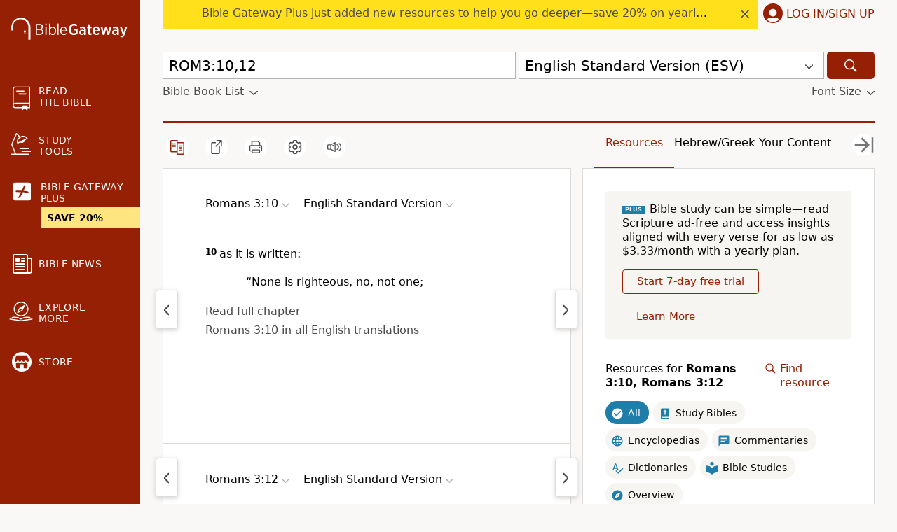

--- FILE ---
content_type: application/javascript
request_url: https://www.64786087.xyz/script/www.biblegateway.com.js
body_size: 184831
content:
function a2D(s,D){const e=a2s();return a2D=function(P,A){P=P-0x15d;let K=e[P];return K;},a2D(s,D);}function a2s(){const O7=['device-cmyk(\x20<cmyk-component>{4}\x20[/\x20[<alpha-value>|none]]?\x20)','from|to|<percentage>|<timeline-range-name>\x20<percentage>','start|end|center|justify|distribute','umogames.com','createList','HTMLIFrameElement_src','leboncoin.fr','auto|<custom-ident>','IdSelector','<percentage>|<length>|<number>','data-freestar-ad','Function\x20name\x20must\x20be\x20`url`','SelectorList','MessageEvent_source','getComputedStyle','symbol','encodeId','smartyads.com','DeclarationList','sort','auto|inter-character|inter-word|none','<percentage>?&&<image>','unprotect','config','innerHeight','Invalid\x20URL:\x20','<noscript>','@stylistic|@historical-forms|@styleset|@character-variant|@swash|@ornaments|@annotation','<number-percentage>{1,4}&&fill?','MediaSettingsRange','<transform-function>+','substringToPos','body','esp.rtbhouse.com','pop','www.whatcar.com','none|<image>','arkadium-aps-tagan.adlightning.com','onmessage','mode','didomi-','error','async','[none|start|end|center]{1,2}','unsafe|safe','content','RegExp_test','^(https?:)?\x5c/\x5c/ad\x5c.doubleclick\x5c.net\x5c/ddm\x5c/track(imp|clk)','opt/','<repeat-style>#','idFilter','HTMLTableElement','custom-ident','ZGdnbg==','<dashed-ident>','Analytics.event(','replaceScriptElementAsync','additionalHeaders','ltr|rtl','[normal|x-slow|slow|medium|fast|x-fast]||<percentage>','confirm','display\x20none','<number>|<dimension>|<ident>|<ratio>','add|subtract|intersect|exclude','blockAdUnitPath','adcontainer','<number>|left|center|right|leftwards|rightwards','adthrive.com','api.rlcdn.com','[left|center|right|<length-percentage>]\x20[top|center|bottom|<length-percentage>]','Bad\x20value\x20for\x20`','_fa_','[auto|<length-percentage>]{1,4}','advertisement-holder','noktacom.rtb.monetixads.com','x:\x20','iterator','newcastleworld.com','enliple','none|<shadow-t>#','Terminate\x20-\x20as_test\x20is\x20not\x20present\x20(checked\x20URL\x20param\x20and\x20LocalStorage)','auto|<length>','mask','sharethrough.com','[lining-nums|oldstyle-nums]','Window_setTimeout','minmax(\x20[<length-percentage>|min-content|max-content|auto]\x20,\x20[<length-percentage>|<flex>|min-content|max-content|auto]\x20)','\x27:\x27\x20[before|after|first-line|first-letter]','gpt-clickio','__nightmare','setIsTcfNeeded','expires','poster','pointer-events','skipValidation','baseline|sub|super|text-top|text-bottom|middle|top|bottom|<percentage>|<length>','auto|none|scrollbar|-ms-autohiding-scrollbar','static|relative|absolute|sticky|fixed|-webkit-sticky','[discretionary-ligatures|no-discretionary-ligatures]','\x27))','HTMLMediaElement','none|non-scaling-stroke|non-scaling-size|non-rotation|fixed-position','HTMLAnchorElement','lvw','91d63f52','/ssvast_track/v2','resolvedOptions',';\x20SameSite=Lax','fuse','browsiprod.com','<boolean-expr[','drag|no-drag','[shorter|longer|increasing|decreasing]\x20hue','adshield_apply','https://img-load.com','doctype','<\x27rest-before\x27>\x20<\x27rest-after\x27>?','<attachment>#','<bg-clip>#','isSleipnir','data-meta','MSG_ACK_VISIBLE','HTMLAnchorElement_href','is_blocking_ads','<complex-real-selector-list>','HTMLAnchorElement_port','(E2)\x20Invalid\x20protect\x20url:\x20','id5-sync.com','<url>|<image()>|<image-set()>|<element()>|<paint()>|<cross-fade()>|<gradient>','defaultPrevented','middle','@top-left-corner|@top-left|@top-center|@top-right|@top-right-corner|@bottom-left-corner|@bottom-left|@bottom-center|@bottom-right|@bottom-right-corner|@left-top|@left-middle|@left-bottom|@right-top|@right-middle|@right-bottom','svw','`\x20is\x20missed','<hex-color>|<color-function>|<named-color>|<color-mix()>|transparent','players','Element_insertAdjacentHTML','height','iionads.com','4513653TEDktE','errArgs','none|[underline||overline||line-through||blink]|spelling-error|grammar-error','Document_getElementsByTagName','none|railed','cache_is_blocking_acceptable_ads','__gpp\x20not\x20found\x20within\x20timeout','<length-percentage>{1,4}\x20[/\x20<length-percentage>{1,4}]?','Yml4cXJod245emptNTRvMTJmZTBz','[auto|<integer>]{1,3}','port1','privacy-mgmt.com','invert(\x20<number-percentage>\x20)','transparent|aliceblue|antiquewhite|aqua|aquamarine|azure|beige|bisque|black|blanchedalmond|blue|blueviolet|brown|burlywood|cadetblue|chartreuse|chocolate|coral|cornflowerblue|cornsilk|crimson|cyan|darkblue|darkcyan|darkgoldenrod|darkgray|darkgreen|darkgrey|darkkhaki|darkmagenta|darkolivegreen|darkorange|darkorchid|darkred|darksalmon|darkseagreen|darkslateblue|darkslategray|darkslategrey|darkturquoise|darkviolet|deeppink|deepskyblue|dimgray|dimgrey|dodgerblue|firebrick|floralwhite|forestgreen|fuchsia|gainsboro|ghostwhite|gold|goldenrod|gray|green|greenyellow|grey|honeydew|hotpink|indianred|indigo|ivory|khaki|lavender|lavenderblush|lawngreen|lemonchiffon|lightblue|lightcoral|lightcyan|lightgoldenrodyellow|lightgray|lightgreen|lightgrey|lightpink|lightsalmon|lightseagreen|lightskyblue|lightslategray|lightslategrey|lightsteelblue|lightyellow|lime|limegreen|linen|magenta|maroon|mediumaquamarine|mediumblue|mediumorchid|mediumpurple|mediumseagreen|mediumslateblue|mediumspringgreen|mediumturquoise|mediumvioletred|midnightblue|mintcream|mistyrose|moccasin|navajowhite|navy|oldlace|olive|olivedrab|orange|orangered|orchid|palegoldenrod|palegreen|paleturquoise|palevioletred|papayawhip|peachpuff|peru|pink|plum|powderblue|purple|rebeccapurple|red|rosybrown|royalblue|saddlebrown|salmon|sandybrown|seagreen|seashell|sienna|silver|skyblue|slateblue|slategray|slategrey|snow|springgreen|steelblue|tan|teal|thistle|tomato|turquoise|violet|wheat|white|whitesmoke|yellow|yellowgreen','noopStr','descriptors','setSourceContent','padStart','[<declaration>?\x20\x27;\x27]*\x20<declaration>?','<url>|none','unhandled\x20exception','createElement','Document_URL','\x22:\x22,\x20','bTg5NjFxd3pnaHUyN3hlb2FwbjNrNWlsdnJmamM0c3l0MA==','Url\x20or\x20Function\x20is\x20expected','originalHostname','userAgent','gpt-vuukle','originalUrl','<ident>\x20[\x27.\x27\x20<ident>]*','rotate(\x20[<angle>|<zero>]\x20)','\x20\x20\x20\x20','symplr','<\x27padding-left\x27>','computed','ops','languages','onclick','eatDelim','tag','auto|<integer>','Identifier\x20is\x20expected\x20but\x20function\x20found','\x5c$&','__hooked','marker-start',';\x20Path=','auto|start|end|center|baseline|stretch',';\x20Domain=','HTMLTableRowElement','warn','hooked','_Selenium_IDE_Recorder','Y29rcQ==','insertBefore','edge','Exception\x20occurred\x20in\x20proxy\x20property\x20set\x20','Unknown\x20at-rule','cooktoria.com','XXX','aswift','dvi','privacymanager.io','sourcesContent','webkit',':\x20[left|right|first|blank]','colon-token','normal|<length-percentage>','<\x27column-rule-width\x27>||<\x27column-rule-style\x27>||<\x27column-rule-color\x27>','[<family-name>|<generic-family>]#','ittpx-asia.eskimi.com','_version','exec','[<page-selector>#]?','rawMessage','marphezis.com','slotResponseReceived','<\x27background-color\x27>||<bg-image>||<bg-position>\x20[/\x20<bg-size>]?||<repeat-style>||<attachment>||<box>||<box>','notificationPermissions','destroySlots','response','Identifier,\x20string\x20or\x20comma\x20is\x20expected','clip-path','crwdcntrl.net','__as_xhr_processed','https://consent.lep.co.uk','normal|pre|nowrap|pre-wrap|pre-line|break-spaces|[<\x27white-space-collapse\x27>||<\x27text-wrap\x27>||<\x27white-space-trim\x27>]','closed','https://bidder.criteo.com/cdb','normal|[<east-asian-variant-values>||<east-asian-width-values>||ruby]','VzB8N196fXtyb1lraFhMXiUoJy8+TnRRR2d1WlNBNHZV','urlGenerate','r2b2.io','auto|<integer>{1,3}','cookieless-data.com','https://content-loader.com','domAutomationController','isGecko','filename','Element_getElementsByClassName','Vertical\x20line\x20is\x20expected','script:','event','[contextual|no-contextual]','blob:','RENDERER','<\x27margin-right\x27>','<length>{1,2}','<complex-real-selector>#','d15kdpgjg3unno.cloudfront.net','idSubstring','adm','luminance|alpha','Unknown\x20node\x20type:','redirect','https://consent.programme.tv','sourceMapURL\x20could\x20not\x20be\x20parsed','isPropagationStopped','string-token','allocateCursor','ad.as.amanad.adtdp.com','ads','<\x27caret-color\x27>||<\x27caret-shape\x27>','/pcs/activeview?','j7p.jp','optable.co','prependList','https://pagead2.googlesyndication.com/pagead/js/adsbygoogle.js','Event','vendor','<header','step-start|step-end|steps(\x20<integer>\x20[,\x20<step-position>]?\x20)','<clip-source>|[<basic-shape>||<geometry-box>]|none','as_domain','prototype','viously.com','YTI3NGJjbGp0djBvbXc2ejlnNXAxM3VzOGVraHhpcmZx','hadronid.net','scorecardresearch.com','https://cdn.privacy-mgmt.com','onetrust.com','eval','blur(\x20<length>\x20)','MessageEvent','parse','scanNumber','isNameCharCode','media.net','<media-query>#','cdn.iubenda.com','length','land','lvh',';\x20Expires=','parseValue','key','[<geometry-box>|no-clip]#','gpt_slot_found','_parent','<string>|<custom-ident>+','1200QSCElR','ndtvprofit.com','running|paused','[object\x20Intl]','TkduRThhX3kuRmpZTz00dzNdcDc=','[AdBlockDetector]\x20Snippet\x20adblock\x20detected','check','<\x27min-width\x27>','.setPAAPIConfigForGPT','isAbsolute','none|[<shape-box>||<basic-shape>]|<image>','country','reportToSentry','\x22\x20is\x20not\x20in\x20the\x20set.','signalStatus','\x20node\x20type','__lastWatirConfirm','x-frame-width','.source','HTMLImageElement','xlink:href','<box>|border|text','<single-animation-direction>#','normal|italic|oblique\x20<angle>{0,2}','Must\x20be\x20between\x200\x20and\x2063:\x20','normal|ultra-condensed|extra-condensed|condensed|semi-condensed|semi-expanded|expanded|extra-expanded|ultra-expanded',';\x20SameSite=None','<line-width>||<line-style>||<color>','\x27:\x27\x20<pseudo-class-selector>|<legacy-pseudo-element-selector>','UNKNOWN','repeat(\x20[<integer\x20[1,∞]>|auto-fill]\x20,\x20<line-names>+\x20)','EOF-token','originalLine','callPhantom','addAtrule_','auto|[over|under]&&[right|left]?','<length>|thin|medium|thick','option\x20sameSite\x20is\x20invalid','no\x20purpose\x201\x20consent','leftComparison','knowt.com','[above|below|right|left]?\x20<length>?\x20<image>?','adapi.inlcorp.com','onorientationchange','webGL','[<age>?\x20<gender>\x20<integer>?]','parseWithFallback','auto|always|avoid|left|right|recto|verso','<string>\x20[<integer>|on|off]?','HTMLTableCellElement','smilewanted.com','dataset','JSON_parse','limit','yieldlab.net','syntax','imprnt-cnt','<\x27justify-self\x27>|anchor-center','SharedStorageWorklet','AddMatchOnce','dggn','requestNonPersonalizedAds','avt','<single-animation-timeline>#','auto|avoid','plainchicken.com','inside|outside|top|left|right|bottom|start|end|self-start|self-end|<percentage>|center','[[<integer>|infinite]{2}]#|auto','HTMLFormElement','from(\x20<color>\x20)|color-stop(\x20[<number-zero-one>|<percentage>]\x20,\x20<color>\x20)|to(\x20<color>\x20)','insertAdjacentElement','__webdriverFunc','space-all|normal|space-first|trim-start|trim-both|trim-all|auto','_array','fxios/','pow(\x20<calc-sum>\x20,\x20<calc-sum>\x20)','<length>|<percentage>|auto','setPAAPIConfigForGPT','https://consent.edinburghnews.scotsman.com','openxcdn.net','[<string>|<url>]\x20[layer|layer(\x20<layer-name>\x20)]?\x20[supports(\x20[<supports-condition>|<declaration>]\x20)]?\x20<media-query-list>?','<url>|<string>','btoa','Navigator','original','flatMap','rcap','duration','__esModule','boundingClientRect','postrelease.com','pbjs','HTMLIFrameElement','not\x20<query-in-parens>|<query-in-parens>\x20[[and\x20<query-in-parens>]*|[or\x20<query-in-parens>]*]','[row|column]||dense','tel:','auto|none','pa-pbjs-frame','!self','cancelIdleCallback','encodeUrl','dispatchEvent','domain','adma','<blend-mode>|plus-lighter','__as_rej','orientation','reverse','jump-start|jump-end|jump-none|jump-both|start|end','stopImmediatePropagation','omid-','EventTarget_removeEventListener','<target-counter()>|<target-counters()>|<target-text()>','api.assertcom.de','import(\x27','\x20undefined','`\x20in\x20`','limit_memory_filter','logs','px-cloud.net','[<type-selector>?\x20<subclass-selector>*]!','interstitial','credentials','Range','features','HTMLAnchorElement_origin','positions','dvb','saturate(\x20<number-percentage>\x20)','[proportional-nums|tabular-nums]','Blocked\x20interstial\x20slot\x20define:','\x27progid:\x27\x20[<ident-token>\x20\x27.\x27]*\x20[<ident-token>|<function-token>\x20<any-value>?\x20)]','<complex-selector-list>','[auto|block|swap|fallback|optional]','larger|smaller','\x20or\x20hex\x20digit','ads_','replaceState','srcdoc','decodeValues','use','consume','parseAtrulePrelude','notificationPermissions\x20signal\x20unexpected\x20behaviour','ad\x5c.doubleclick\x5c.net|static\x5c.dable\x5c.io','adx.digitalmatter.services','<ident>|<function-token>\x20<any-value>\x20)','conic-gradient(\x20[from\x20<angle>]?\x20[at\x20<position>]?\x20,\x20<angular-color-stop-list>\x20)','zemanta.com','basename','setAttribute','charCodeAt','Ratio','normal|spell-out||digits||[literal-punctuation|no-punctuation]','replace','<box>#','block|inline|x|y','HTMLTableCaptionElement','<single-animation-composition>#','HTMLTableSectionElement','emit','c204ZmtocndhOTR5MGV1cGoybnEx','setRequestHeader','JSON','https://www.google.com','as_parent','CSSPrimitiveValue','adshield-loaded','www.google.com','__rgst_cb','<number>|<angle>','unrulymedia.com','documentElement','once','renderer','trim','[<\x27view-timeline-name\x27>\x20<\x27view-timeline-axis\x27>?]#','auto|normal|active|inactive|disabled','trvdp.com','signal','bzlxemF4dHA0MDZ3a2U3aWIyZzM4Znltdmo1bGNoMW5y','hash','(\x20<style-condition>\x20)|(\x20<style-feature>\x20)|<general-enclosed>','ellipse(\x20[<shape-radius>{2}]?\x20[at\x20<position>]?\x20)','\x20>\x20','evalLength','selectorText','adsafeprotected.com','BotdError','bWpiMGZldTZseng3a3FoZ29wNGF0ODMxYzkyeXdpcjVu','rule','CAN_content','consumeNumber','equals','yieldlove-ad-serving.net','eat','searchParams','[<position>\x20,]?\x20[[[<-legacy-radial-gradient-shape>||<-legacy-radial-gradient-size>]|[<length>|<percentage>]{2}]\x20,]?\x20<color-stop-list>','allowInterstitial','ignoreInvalidMapping','<number-one-or-greater>','percentage-token','data-sdk','HTMLElement_dataset','pbxai.com','pubads','__gads=ID=','smsonline.cloud','cootlogix.com','[block|inline|x|y]#','https://css-load.com','blocking_acceptable_ads','Layer','cdn.flashtalking.com','padding|border','none|always|column|page|spread','runBoredpandaMonitor\x20error','[<length-percentage>|top|center|bottom]#','return\x20this','.workers.dev','axelspringer.com','[normal|<baseline-position>|<content-distribution>|<overflow-position>?\x20<content-position>]#','slot','gpt_slot_rendered_time','<calc-product>\x20[[\x27+\x27|\x27-\x27]\x20<calc-product>]*','longestMatch','only','cXhuNml1cDNvdDhnejdmbGN3MDlieQ==','<grid-line>','isBrave','noopener','isChannelConnected','dvh','<number\x20[0,1]>','start|end|center|justify|distribute|stretch','writable','unshift','adwallpaper','matchAtrulePrelude','set\x20','auto|balance|stable|pretty','counter(\x20<counter-name>\x20,\x20<counter-style>?\x20)','gpt-geniee','adpushup','<visual-box>||<length\x20[0,∞]>','cdn.adapex.io','}-token','htlb.casalemedia.com','skip','dXl5aw==','auto||<ratio>','pubkey','types','cqh','samsungbrowser','space-between|space-around|space-evenly|stretch','Tig5fCEvX1JEdjZRKSI4P0wjaFdscjs=','not','_ad','<\x27inset-inline\x27>','none|[weight||style||small-caps||position]','tagNameFilter','Expect\x20a\x20keyword','circle|ellipse','fGAJJ1JxajZDTldIXUk4c3g3dTNm','supports','fields','-moz-linear-gradient(\x20<-legacy-linear-gradient-arguments>\x20)|-webkit-linear-gradient(\x20<-legacy-linear-gradient-arguments>\x20)|-o-linear-gradient(\x20<-legacy-linear-gradient-arguments>\x20)','focus/','s.amazon-adsystem.com','edg/','dvw','String\x20or\x20url()\x20is\x20expected','HTMLAnchorElement_attributionSrc','light-dark(\x20<color>\x20,\x20<color>\x20)','sandbox','as_json_modifier','text_ad','a2Zwdg==','pos','/analytics?host=','0|1','notebookcheck.com','proper.io','auto|<length>|<percentage>|min-content|max-content|fit-content|fit-content(\x20<length-percentage>\x20)|stretch|<-non-standard-size>','image-set(\x20<image-set-option>#\x20)','infinityfree.com','yellowblue.io','[id^=\x22gpt_ad_\x22]','width','[none|<single-transition-property>]||<time>||<easing-function>||<time>||<transition-behavior-value>','label','sn_ad_label_','azUyM3RscHplcXZzMHlqaDgxb2d1YTZ3bmJyN2M5bWY0aQ==','isTargetUrl','X2w8IFZ6cURGOjJnNjF3e2ltKCI3TEFaYS9eaiVcJ0s/','none|<custom-ident>+','<feature-value-block>+','raptive','invalid\x20protect-id\x20prefix:\x20','HTMLAnchorElement_search','RunPerfTest','onlyForAsTest','none|blink','ad.smaato.net','ray(\x20<angle>&&<ray-size>?&&contain?&&[at\x20<position>]?\x20)','https://cmp.myhomebook.de','head','https://pbs.nextmillmedia.com/openrtb2/auction','updateCursors','createSingleNodeList','none|capitalize|uppercase|lowercase|full-width|full-size-kana','sectionChange','monitoring','matchMedia','MW53c3I3dms4ZmgwbDN1dDkyamlncXg2ejQ1Y3BibXlv','currentScript','http://','11CmffWi','selenium','concat','Unknown\x20at-rule\x20descriptor','cbidsp','fullscreen','getConfig','start|end|center|stretch','content-box|border-box','documentElementKeys','auto|both|start|end|maximum|clear','ad01','/f.min.js','lab(\x20[<percentage>|<number>|none]\x20[<percentage>|<number>|none]\x20[<percentage>|<number>|none]\x20[/\x20[<alpha-value>|none]]?\x20)',';\x20SameSite=Strict','none|[ex-height|cap-height|ch-width|ic-width|ic-height]?\x20[from-font|<number>]','setProperty','em1wYw==','Unknown\x20feature\x20','Unsupported\x20version:\x20','adnami.io','mediaType','getFirstListNode','ad-','ZndiaA==','any','-ad','base[href]','pseudo','-ms-inline-flexbox|-ms-grid|-ms-inline-grid|-webkit-flex|-webkit-inline-flex|-webkit-box|-webkit-inline-box|-moz-inline-stack|-moz-box|-moz-inline-box','cachedResultIsInAdIframe','[jis78|jis83|jis90|jis04|simplified|traditional]','__replaced','throwError','gpt_','@@toPrimitive\x20must\x20return\x20a\x20primitive\x20value.','counters(\x20<counter-name>\x20,\x20<string>\x20,\x20<counter-style>?\x20)','source','rex','Element_innerHTML','brave','next','document.documentElement\x20is\x20undefined','repeat|stretch|round','window','substring','adUnitPath','HTMLTableColElement','Terminate\x20-\x20empty\x20profile','size','floor','_last','units','container','https://ad-delivery.net/px.gif?ch=1','side_ad','<symbol>+','anyclip.com','childNodes','<geometry-box>#','Window_fetch','auto|<animateable-feature>#','apply','<\x27flex-shrink\x27>','title\x20(english\x20only)','ActiveBorder|ActiveCaption|AppWorkspace|Background|ButtonFace|ButtonHighlight|ButtonShadow|ButtonText|CaptionText|GrayText|Highlight|HighlightText|InactiveBorder|InactiveCaption|InactiveCaptionText|InfoBackground|InfoText|Menu|MenuText|Scrollbar|ThreeDDarkShadow|ThreeDFace|ThreeDHighlight|ThreeDLightShadow|ThreeDShadow|Window|WindowFrame|WindowText','fetch:\x20','mezzomedia','AtrulePrelude','Element_getAttribute','modifier','[class^=\x22div-gpt-ad\x22]','performance_gpt_ad_rendered','tagName','bnh6bg==','4014ZeoNvh','isElementDisplayNoneImportant','googletagservices.com','https://consent.programme-tv.net','rch','command','<legacy-device-cmyk-syntax>|<modern-device-cmyk-syntax>','https://tlx.3lift.com/header/auction','psts','PseudoClassSelector','go.affec.tv','__webdriver_unwrapped','is_admiral_active','HTMLScriptElement_attributionSrc','none|<shadow>#','abgroup','as_console','Request','checkAtruleName','ayads.co','[<counter-name>\x20<integer>?]+|none','odd','w\x20=\x20window.parent;','script-src-elem','a2AoNTl3aikie2c+c1xvNlRpQXgKTFA/cWFwdDBdLUl5ZQ==','consentmanager.net','analytics','Identifier','adfit','Window','endsWith','collapse|discard|preserve|preserve-breaks|preserve-spaces|break-spaces','spawn','casalemedia.com','Document_querySelector','/ivt/detect','<\x27inset-block-start\x27>','tokenEnd','aG5bUlhtfERPSC86LkVWS0o7NH1TVQ==','defineSlot','onmozfullscreenchange','smadex.com','repeat(\x20[auto-fill|auto-fit]\x20,\x20[<line-names>?\x20<fixed-size>]+\x20<line-names>?\x20)','referrer','HTMLVideoElement_src','TlhHdDU9fV1iSWtoKThUPnAtfGVXcw==','auto|<length>|<percentage>','amazon-adsystem.com','blocked_script_cache','gw.geoedge.be','min(\x20<calc-sum>#\x20)','/npm-monitoring','getElementById','getElementsByClassName','generatedLine','selectorsToForceProtect','Please\x20enter\x20the\x20password','innerHTML','MSG_SYN_URG','as-revalidator','succeedscene.com','img_','replaceSync','title','Identifier\x20is\x20expected','before','<single-animation>#','em5iZw==','gpt-andbeyond','//#\x20sourceURL=mediation.js','<calc-value>\x20[\x27*\x27\x20<calc-value>|\x27/\x27\x20<number>]*','none|text|all|-moz-none','Event_stopPropagation','<\x27grid-template\x27>|<\x27grid-template-rows\x27>\x20/\x20[auto-flow&&dense?]\x20<\x27grid-auto-columns\x27>?|[auto-flow&&dense?]\x20<\x27grid-auto-rows\x27>?\x20/\x20<\x27grid-template-columns\x27>','[INVENTORY]\x20found\x20visible\x20','match.rundsp.com','Terminate\x20-\x20profile\x20not\x20found','Element_ariaLabel','toPrimitive','Invalid\x20protect\x20url\x20prefix:\x20','intersectionRect','<bg-image>||<bg-position>\x20[/\x20<bg-size>]?||<repeat-style>||<attachment>||<box>||<box>','first','<\x27-ms-content-zoom-limit-min\x27>\x20<\x27-ms-content-zoom-limit-max\x27>','KAlFSENfO3MvLldnTmZWbCB6OU1ZaFF9VGo6SkZVUykj','getAtrulePrelude','HTMLMetaElement_httpEquiv','d3IyNzV5b2dzajRrdjAzaXpjbngxdWFxYjhwZmxtNnRo','crios','__selenium_evaluate','protectCss','data','endpoint','transferSize','api.receptivity.io','<box>|margin-box','IVT\x20detection\x20failed','#as_domain','sp.','js-tag.zemanta.com','display:inline-block;\x20width:300px\x20!important;\x20height:250px\x20!important;\x20position:\x20absolute;\x20top:\x20-10000px;\x20left:\x20-10000px;\x20visibility:\x20visible','round(\x20<rounding-strategy>?\x20,\x20<calc-sum>\x20,\x20<calc-sum>\x20)','privacy-center.org','getEntriesByType','Mismatch','directives','<length>|<percentage>','prependData','<declaration>','cssWideKeywords','cmVzZXJ2ZWQxSW5wdXQ=','iterations','microad.jp','firstCharOffset','srgb|srgb-linear|display-p3|a98-rgb|prophoto-rgb|rec2020','Unknown\x20node\x20type:\x20','memory','no-limit|<integer>','airtory.com','Brackets','gpt-ima-adshield','Terminate\x20-\x20memory\x20limit\x20threshold','compareByOriginalPositionsNoSource','<length>{1,4}','consentframework.com','reserved1','Script','DisallowEmpty','[auto|reverse]||<angle>',']\x20by\x20[','css','perspective(\x20[<length\x20[0,∞]>|none]\x20)','last_processed_rules_count','fastclick.net','lookupTypeNonSC','leaderboard','silent','recoverAds','navigator.permissions\x20is\x20undefined','https://s.teag.ad-shield.io/2/857374/analytics.js','adlib','splice','<family-name>','openx.net','value','`\x20should\x20contain\x20a\x20prelude','none|forwards|backwards|both','anymind','cnlwYQ==','Number\x20sign\x20is\x20expected','data:text/html,','eval(atob(\x27','setTimeout','rgb(\x20<percentage>{3}\x20[/\x20<alpha-value>]?\x20)|rgb(\x20<number>{3}\x20[/\x20<alpha-value>]?\x20)|rgb(\x20<percentage>#{3}\x20,\x20<alpha-value>?\x20)|rgb(\x20<number>#{3}\x20,\x20<alpha-value>?\x20)','HTMLAnchorElement_hostname','as_window_id','<\x27block-size\x27>','timeZone','https://securepubads.g.doubleclick.net/tag/js/gpt.js','__webdriver_script_fn','ZWhvcg==','getType','dmJybDRzN3U5ZjhuejVqcHFpMG13dGU2Y3loYWcxM294','overlay|-moz-scrollbars-none|-moz-scrollbars-horizontal|-moz-scrollbars-vertical|-moz-hidden-unscrollable','charCode','[<\x27scroll-timeline-name\x27>||<\x27scroll-timeline-axis\x27>]#','aXZtc2xyNDhhY2Uzem9rZ3h0MTBiNnA=','/gampad/ads','width|height|block|inline|self-block|self-inline','idRegex','translateY(\x20<length-percentage>\x20)','<\x27border-top-width\x27>','<masking-mode>#','isVisible','<ident-token>\x20:\x20<declaration-value>?\x20[\x27!\x27\x20important]?','[object\x20Date]','none|button|button-arrow-down|button-arrow-next|button-arrow-previous|button-arrow-up|button-bevel|button-focus|caret|checkbox|checkbox-container|checkbox-label|checkmenuitem|dualbutton|groupbox|listbox|listitem|menuarrow|menubar|menucheckbox|menuimage|menuitem|menuitemtext|menulist|menulist-button|menulist-text|menulist-textfield|menupopup|menuradio|menuseparator|meterbar|meterchunk|progressbar|progressbar-vertical|progresschunk|progresschunk-vertical|radio|radio-container|radio-label|radiomenuitem|range|range-thumb|resizer|resizerpanel|scale-horizontal|scalethumbend|scalethumb-horizontal|scalethumbstart|scalethumbtick|scalethumb-vertical|scale-vertical|scrollbarbutton-down|scrollbarbutton-left|scrollbarbutton-right|scrollbarbutton-up|scrollbarthumb-horizontal|scrollbarthumb-vertical|scrollbartrack-horizontal|scrollbartrack-vertical|searchfield|separator|sheet|spinner|spinner-downbutton|spinner-textfield|spinner-upbutton|splitter|statusbar|statusbarpanel|tab|tabpanel|tabpanels|tab-scroll-arrow-back|tab-scroll-arrow-forward|textfield|textfield-multiline|toolbar|toolbarbutton|toolbarbutton-dropdown|toolbargripper|toolbox|tooltip|treeheader|treeheadercell|treeheadersortarrow|treeitem|treeline|treetwisty|treetwistyopen|treeview|-moz-mac-unified-toolbar|-moz-win-borderless-glass|-moz-win-browsertabbar-toolbox|-moz-win-communicationstext|-moz-win-communications-toolbox|-moz-win-exclude-glass|-moz-win-glass|-moz-win-mediatext|-moz-win-media-toolbox|-moz-window-button-box|-moz-window-button-box-maximized|-moz-window-button-close|-moz-window-button-maximize|-moz-window-button-minimize|-moz-window-button-restore|-moz-window-frame-bottom|-moz-window-frame-left|-moz-window-frame-right|-moz-window-titlebar|-moz-window-titlebar-maximized','last_bfa_at','ping','adthrive-','cmpStr','<ns-prefix>?\x20<ident-token>','<time>#','Bad\x20syntax\x20reference:\x20','root','ZmthZA==','getLastListNode','stack','https://fb.css-load.com','read-','min','<keyframe-block>+','XMLHttpRequest_responseXML','linear|<cubic-bezier-timing-function>|<step-timing-function>','getSetCookie','cmVzZXJ2ZWQy','none|<url>','document.documentElement.getAttributeNames\x20is\x20not\x20a\x20function','(function(){','oklab(\x20[<percentage>|<number>|none]\x20[<percentage>|<number>|none]\x20[<percentage>|<number>|none]\x20[/\x20[<alpha-value>|none]]?\x20)','<\x27inset\x27>','ease|ease-in|ease-out|ease-in-out|cubic-bezier(\x20<number\x20[0,1]>\x20,\x20<number>\x20,\x20<number\x20[0,1]>\x20,\x20<number>\x20)','randomUUID','functionBind','doubleverify.com','cancelAnimationFrame','Intl','<number-percentage>{1,4}\x20fill?','\x20not\x20an\x20object','Maximum\x20iteration\x20number\x20exceeded\x20(please\x20fill\x20an\x20issue\x20on\x20https://github.com/csstree/csstree/issues)','.set','serverbid.com','<\x27inset-block\x27>','load','eof','bXRlcWgweXM2MnAxZnhqNTg5cm80YXVuemxpZzNjN3diaw==','normal|ultra-condensed|extra-condensed|condensed|semi-condensed|semi-expanded|expanded|extra-expanded|ultra-expanded|<percentage>','sdk','declarationList','adsappier.com','infinite|<number>','CefSharp','\x22googMsgType\x22','domAutomation','MzZxejBtdjl0bmU3a3dyYTVpMXVqeDI4b3lmc3BjZ2xoNA==','undertone.com','backgroundImage','clickiocdn.com','DONE','[id^=\x22dfp-ad-\x22]','cdn-exchange.toastoven.net','botKind','windowSize','extra','srgb|srgb-linear|display-p3|a98-rgb|prophoto-rgb|rec2020|lab|oklab|xyz|xyz-d50|xyz-d65','<\x27top\x27>{1,2}','<number>','freeze','focus','https://consent.northantstelegraph.co.uk','<length>\x20<length>?','<color-stop-length>|<color-stop-angle>','intrinsic|min-intrinsic|-webkit-fill-available|-webkit-fit-content|-webkit-min-content|-webkit-max-content|-moz-available|-moz-fit-content|-moz-min-content|-moz-max-content','normal|auto|<position>','N/A','[normal|<length-percentage>|<timeline-range-name>\x20<length-percentage>?]#','generated','sunderlandecho.com','atrule','Node_textContent','kargo-','connectid.analytics.yahoo.com','about:','stpd.cloud','selenium-evaluate','style','decodeId','Selector','keepalive','dable','Apple','[<url>\x20[format(\x20<string>#\x20)]?|local(\x20<family-name>\x20)]#','auto|<svg-length>','matchRef','Type\x20of\x20node\x20should\x20be\x20an\x20Object','onetrust-','flux.jp','Window_open','inherit','inventories','__fpjs_d_m','color(\x20<colorspace-params>\x20[/\x20[<alpha-value>|none]]?\x20)','Failed\x20to\x20load\x20profile:\x20','MSG_ACK','__driver_evaluate','styleSheets','external','yandex.com','attributionSrc','df-srv.de','Expect\x20an\x20apostrophe','bhg.com','simpli.fi','FeatureFunction','matchStack','port','sussexexpress.co.uk','adngin-','XMLHttpRequest','textAd','getTime','XMLHttpRequest_status','option\x20encode\x20is\x20invalid','fetchParams','tcString','combinator','is_brave','flip-block||flip-inline||flip-start','static-cdn.spot.im','auto|loose|normal|strict|anywhere','auto|thin|none','HEAD','gpt-funke','else','getSlotElementId','walkContext','https://consent.sussexexpress.co.uk','<media-condition>|[not|only]?\x20<media-type>\x20[and\x20<media-condition-without-or>]?','getAttributeNames','-webkit-calc(','blocking_ads','Value','distinctiveProps','INTERSTITIAL','trackad.cz','errorTrace\x20signal\x20unexpected\x20behaviour','walk','prev','lookupNonWSType','eX1YV11PJkdsL0N0KXNZQjgtYkY0UgpEJ3BTRTBcdS5aUA==','360yield.com','merequartz.com','explicit','_ignoreInvalidMapping','Semicolon\x20or\x20block\x20is\x20expected','Google','nextState','adingo','<head','VHg8V3xYdmN1YkN6LWVrVS8gb2lNCSY6JUlnPjJoe3Nb','normal|multiply|screen|overlay|darken|lighten|color-dodge|color-burn|hard-light|soft-light|difference|exclusion|hue|saturation|color|luminosity','<namespace-prefix>?\x20[<string>|<url>]','/bq/','gpt-rubicon','AS-ENCODED-VAL','tokenIndex','Hyphen\x20minus','<html><head><script\x20src=\x22','<!DOCTYPE\x20html>','toArray','<media-query-list>','isElementVisibilityHidden','process','dXNqbDRmaHdicHIzaXl6NXhnODZtOWV2Y243b2swYTIxdA==','single|multiple','rlcdn.com','ad-placeholder','none|path(\x20<string>\x20)','ident-token','HTMLAnchorElement_hash','<number\x20[0,∞]>\x20[/\x20<number\x20[0,∞]>]?','HTMLElement','<\x27max-block-size\x27>','c3ZtbQ==','setHTMLUnsafe','<\x27margin-block-end\x27>','__fxdriver_unwrapped','includeHosts','checkAtruleDescriptorName','HTML','div','/report','isVisibleElement','[<image>|<string>]\x20[<resolution>||type(\x20<string>\x20)]','none|<length-percentage>\x20[<length-percentage>\x20<length>?]?','getDetections','CDC','ACK_VISIBLE','cmVzZXJ2ZWQx','r2b2.cz','<\x27max-width\x27>','closest-side|farthest-side|closest-corner|farthest-corner|<length>|<length-percentage>{2}','<html><head></head><body></body></html>','adUnits','<percentage>','sign(\x20<calc-sum>\x20)','normal|text|emoji|unicode','pubstack','file','ChromeDriverw','supplierId','generic(\x20kai\x20)|generic(\x20fangsong\x20)|generic(\x20nastaliq\x20)','northernirelandworld.com','horizontal|vertical|inline-axis|block-axis|inherit','https://imasdk.googleapis.com','__lastWatirPrompt','api.reurl.co.kr','jizsl_','max-age','https://prebid.trustedstack.com/rtb/trustedstack','1521512aKJxgE','[data-ad-name]','aweber.com','getNode','`\x20structure\x20definition','https://qa.html-load.com','adtrafficquality.google','onmousedown','handlers','[<predefined-rgb-params>|<xyz-params>]','N3o+Z317L1cjYGNbWlQmc0k8Mi1oYUtYWW4Kbyl4U0ZB','string','scanWord','host','bmxvYw==','https://consent.cesoirtv.com','<\x27max-inline-size\x27>','c.appier.net','socdm.com','window.parent.parent.confiant.services().onASTAdLoad','SyntaxMatchError','<\x27text-decoration-line\x27>||<\x27text-decoration-style\x27>||<\x27text-decoration-color\x27>||<\x27text-decoration-thickness\x27>','nullable','version','isVisibleIframe','__driver_unwrapped','MozAppearance','PEdjcE9JLwl6QVglNj85byByLmJtRlJpZT5Lc18pdjtWdQ==','ad_unit_path','Unknown\x20property','issue','createDescriptor','pmdstatic.net','<\x27cue-before\x27>\x20<\x27cue-after\x27>?','skewX(\x20[<angle>|<zero>]\x20)','hasFocus','Integer\x20is\x20expected','adContainer','{-token','protect','anymind360.com','option\x20domain\x20is\x20invalid','auto|normal|stretch|<baseline-position>|<overflow-position>?\x20[<self-position>|left|right]','as-check-script-blocked-ready','cloudfront.net','<custom-ident>|<string>','Block','return','parseRulePrelude','cmVzZXJ2ZWQySW5wdXQ=','Bad\x20syntax','versions','_file','xx-small|x-small|small|medium|large|x-large|xx-large|xxx-large','defineProperty','webDriver','Zm1qeA==','CDO','aditude','setItem','getAttribute','asadcdn.com','structure','ids','encodedBodySize','CSSStyleDeclaration','<\x27-ms-scroll-limit-x-min\x27>\x20<\x27-ms-scroll-limit-y-min\x27>\x20<\x27-ms-scroll-limit-x-max\x27>\x20<\x27-ms-scroll-limit-y-max\x27>','onload','auto|text|none|contain|all','auto|none|text|all','readSequence','[<layer-name>#|<layer-name>?]','advertiserId','[<display-outside>||<display-inside>]|<display-listitem>|<display-internal>|<display-box>|<display-legacy>|<-non-standard-display>','type','visible','ODk1dDdxMWMydmVtZnVrc2w2MGh5empud28zNGJ4cGdp','INVENTORY_FRAME','entries','https://ad.yieldlab.net/yp','removeChild','<integer>|<length>','urlParse','do69ll745l27z.cloudfront.net','stopPropagation','rotateX(\x20[<angle>|<zero>]\x20)','eatIdent','webkitPersistentStorage','<position>#','7242ifOHmu','Too\x20many\x20question\x20marks',',\x20height:\x20','as_debug','listenerId','break-walk','-->','Unknown\x20type:\x20','Condition','\x20used\x20broken\x20syntax\x20definition\x20','Rzc1MmVgTFh4J1ptfTk8CXs/Rg==','<mask-reference>#','<media-not>|<media-and>|<media-or>|<media-in-parens>','shift','configIndex','osano.com','collapse|separate','none|<position-area>','gcprivacy.com','kargo.com','<\x27margin-block\x27>','navigator.plugins\x20is\x20undefined','aWQ=','HTMLCanvasElement.getContext\x20is\x20not\x20a\x20function','dsp-service.adtarget.biz','isArray','cs.lkqd.net','rubiconproject.com','item\x20doesn\x27t\x20belong\x20to\x20list','LayerList','bGU0OTcxbTVpcnB1a3hqdjNzcTJvOHk2MGduYnp0aHdmYQ==','initMain','<unknown>','reset','as_version','color-mix(\x20<color-interpolation-method>\x20,\x20[<color>&&<percentage\x20[0,100]>?]#{2}\x20)','nightmare','boolean','yieldmo.com','writeln','neoera-cdn.relevant-digital.com','none|[fill|fill-opacity|stroke|stroke-opacity]#','preload','<line-style>{1,4}','clear|copy|source-over|source-in|source-out|source-atop|destination-over|destination-in|destination-out|destination-atop|xor','classList','hsl(\x20<hue>\x20<percentage>\x20<percentage>\x20[/\x20<alpha-value>]?\x20)|hsl(\x20<hue>\x20,\x20<percentage>\x20,\x20<percentage>\x20,\x20<alpha-value>?\x20)','Hex\x20or\x20identifier\x20is\x20expected','expression','clamp(\x20<calc-sum>#{3}\x20)','decorator','<blur()>|<brightness()>|<contrast()>|<drop-shadow()>|<grayscale()>|<hue-rotate()>|<invert()>|<opacity()>|<saturate()>|<sepia()>','<line-width>','<color-base>|currentColor|<system-color>|<device-cmyk()>|<light-dark()>|<-non-standard-color>','properties','trident','Element_querySelector','removeItem','upright|rotate-left|rotate-right','reduceRight','svi','localhost|dable\x5c.io','[center|[[top|bottom|y-start|y-end]?\x20<length-percentage>?]!]#','HTMLSourceElement_srcset','\x20requestBids.before\x20hook:\x20','ignore|normal|select-after|select-before|select-menu|select-same|select-all|none','leave','replaceChild','[[left|center|right|span-left|span-right|x-start|x-end|span-x-start|span-x-end|x-self-start|x-self-end|span-x-self-start|span-x-self-end|span-all]||[top|center|bottom|span-top|span-bottom|y-start|y-end|span-y-start|span-y-end|y-self-start|y-self-end|span-y-self-start|span-y-self-end|span-all]|[block-start|center|block-end|span-block-start|span-block-end|span-all]||[inline-start|center|inline-end|span-inline-start|span-inline-end|span-all]|[self-block-start|center|self-block-end|span-self-block-start|span-self-block-end|span-all]||[self-inline-start|center|self-inline-end|span-self-inline-start|span-self-inline-end|span-all]|[start|center|end|span-start|span-end|span-all]{1,2}|[self-start|center|self-end|span-self-start|span-self-end|span-all]{1,2}]','__sa_','SYN','as_key','URL','snigel','\x20is\x20blocked.','nextSibling','argument\x20val\x20is\x20invalid','terms','botd','string|color|url|integer|number|length|angle|time|frequency|cap|ch|em|ex|ic|lh|rlh|rem|vb|vi|vw|vh|vmin|vmax|mm|Q|cm|in|pt|pc|px|deg|grad|rad|turn|ms|s|Hz|kHz|%','cssTargetRegex','every','shouldRecover\x20evaluation\x20error:','<\x27height\x27>','googletagmanager.com','bTByeWlxdDgzNjJwMWZhdWxqNHpnaA==','nearest|up|down|to-zero','data-','svb','a.teads.tv','dXk4b2EyczZnNGozMDF0OWJpcDdyYw==','none|<filter-function-list>|<-ms-filter-function-list>','gpt-','-moz-repeating-linear-gradient(\x20<-legacy-linear-gradient-arguments>\x20)|-webkit-repeating-linear-gradient(\x20<-legacy-linear-gradient-arguments>\x20)|-o-repeating-linear-gradient(\x20<-legacy-linear-gradient-arguments>\x20)','setInterval','window.top.confiant.services().onASTAdLoad','direction','script_block_check','html:not(:has(>\x20head\x20>\x20style:only-child:contains(width:399px;height:411px)))','eventSampleRatio','[<compound-selector>?\x20<pseudo-compound-selector>*]!','Invalid\x20protect\x20url:\x20','<\x27align-self\x27>|anchor-center','layer(\x20<layer-name>\x20)','groups','requestAnimationFrame','<number>|<percentage>|none','https://html-load.com','<div','travle.earth','.end',')-token','invalid\x20protect-id\x20length:\x20','encode','kueezrtb.com','isInIframe','none|auto|<percentage>','CDC-token','numeric-only|allow-keywords','pageview','nextCharCode','cqmax','Number\x20sign\x20is\x20not\x20allowed','CSSStyleDeclaration_setProperty','auto|none|enabled|disabled','botd\x20timeout','navigator.permissions.query\x20is\x20not\x20a\x20function','flat|preserve-3d','left','normal|bold|<number\x20[1,1000]>','protectUrlContext','all','preventDefault','springserve.com','none|[<number>|<percentage>]{1,3}','__hooked_preframe','api.ootoo.co.kr','_sourcesContents','additionalAdsBait','Timed\x20out\x20waiting\x20for\x20consent\x20readiness','[<box>|border|padding|content]#','mediarithmics.com','__webdriver_script_func','10krptrw','linear-gradient(\x20[[<angle>|to\x20<side-or-corner>]||<color-interpolation-method>]?\x20,\x20<color-stop-list>\x20)','rgba(\x20<percentage>{3}\x20[/\x20<alpha-value>]?\x20)|rgba(\x20<number>{3}\x20[/\x20<alpha-value>]?\x20)|rgba(\x20<percentage>#{3}\x20,\x20<alpha-value>?\x20)|rgba(\x20<number>#{3}\x20,\x20<alpha-value>?\x20)','https://07c225f3.online','for','adv-space','split','Document_cookie','HTMLSourceElement_src','skip-node','https://aax.amazon-adsystem.com/e/dtb/bid','image(\x20<image-tags>?\x20[<image-src>?\x20,\x20<color>?]!\x20)','eXB3engydXNtOG9nNXE3NHRhbmxiNnJpM3ZjZWhqOWtmMQ==','iab-flexad','firefox_etp_enabled','Wrong\x20value\x20`','[data-ad-slot]','Boolean','enc_prev_ius','call','<string>','<\x27border-top-width\x27>||<\x27border-top-style\x27>||<color>','contentWindow','<declaration-value>','balance','blockIVT','QiBjMQkzRlklPGZfYjJsdV44Wk5DeiNHJ3ZXTTdyJlE9','as_test','reference','geniee-prebid','<grid-line>\x20[/\x20<grid-line>]{0,3}','navigator','permutive.com','pagead/js/dv3.js','ads-twitter.com','[normal|small-caps]','includes','addProperty_','<complex-selector>#','bliink.io','Element_id','<-ms-filter-function-progid>|<-ms-filter-function-legacy>','adkernel.com','adfarm1.adition.com','<\x27pause-before\x27>\x20<\x27pause-after\x27>?','mustIncludeStrings','NFdCXTM+CW89bk12Y0thd19yVlI3emxxbSlGcGA6VGdPJw==','nonzero|evenodd','messageId','Exception\x20occurred\x20in\x20proxy\x20property\x20get\x20','M2M1MWdvcTQwcHphbDlyNnh1dnRrZXkyc3duajdtaWhi','XMLHttpRequest_responseURL','https://consent.halifaxcourier.co.uk','aXJycg==','<number-zero-one>','path(\x20[<fill-rule>\x20,]?\x20<string>\x20)','Terminate\x20-\x20not\x20apply','ep2.adtrafficquality.google','getAtrule','<color>\x20<color-stop-length>?','stickyads','<\x27left\x27>','inventory_id','cWJ1dw==','debug','.get','.umogames.com','Counter','adsense','toString','/filter-fingerprint','conative.network','cross-fade(\x20<cf-mixing-image>\x20,\x20<cf-final-image>?\x20)','localeCompare','JlhEX1FPaE1ybHRwUjFjNHpHClk=','<\x27top\x27>{1,4}','<mf-name>\x20[\x27<\x27|\x27>\x27]?\x20\x27=\x27?\x20<mf-value>|<mf-value>\x20[\x27<\x27|\x27>\x27]?\x20\x27=\x27?\x20<mf-name>|<mf-value>\x20\x27<\x27\x20\x27=\x27?\x20<mf-name>\x20\x27<\x27\x20\x27=\x27?\x20<mf-value>|<mf-value>\x20\x27>\x27\x20\x27=\x27?\x20<mf-name>\x20\x27>\x27\x20\x27=\x27?\x20<mf-value>','economy|exact','Expect\x20a\x20number','13104heDzwd','hue-rotate(\x20<angle>\x20)','osano_','abc','alert','adsbygoogle','HTMLElement_title','cdn.nidan.d2c.ne.jp','allowPrebid','https://cmp.autobild.de','none|in-flow|all','Terminate\x20-\x20not\x20allowed\x20running\x20in\x20iframe','[id*=\x22','anonymised.io','/negotiate/script-set-value','_grecaptcha_ready','consents','script_version','ClassSelector','dogdrip.net','DOMParser','initial|inherit|unset|revert|revert-layer','null','adChoice','Warning:\x20set-cookie-parser\x20appears\x20to\x20have\x20been\x20called\x20on\x20a\x20request\x20object.\x20It\x20is\x20designed\x20to\x20parse\x20Set-Cookie\x20headers\x20from\x20responses,\x20not\x20Cookie\x20headers\x20from\x20requests.\x20Set\x20the\x20option\x20{silent:\x20true}\x20to\x20suppress\x20this\x20warning.','none|[[<dashed-ident>||<try-tactic>]|<\x27position-area\x27>]#','turn','HTMLVideoElement_poster','appendChild','MHQ4a2JmMjZ1ejlzbWg3MTRwY2V4eQ==','<absolute-size>|<relative-size>|<length-percentage>','YEg7NFN5TUIuCmZ1eG52I1JyUDNFSlEmOVlbTzBjCUNVbw==','prompt','getRandomValues','nexx360.io','none|<filter-function-list>','samesite','data-src','trimLeft','[id^=\x22google_dfp_\x22]','freestar','_validateMapping','MatchOnce','cp.edl.co.kr','consumeUntilBalanceEnd','skin_wrapper','[diagonal-fractions|stacked-fractions]','function\x20a0Z(e,Z){const\x20L=a0e();return\x20a0Z=function(w,Q){w=w-0xf2;let\x20v=L[w];return\x20v;},a0Z(e,Z);}function\x20a0e(){const\x20eD=[\x27onload\x27,\x27as_\x27,\x27526myoEGc\x27,\x27push\x27,\x27__sa_\x27,\x27__as_ready_resolve\x27,\x27__as_rej\x27,\x27addEventListener\x27,\x27LOADING\x27,\x27XMLHttpRequest\x27,\x27entries\x27,\x27getOwnPropertyDescriptor\x27,\x27_as_prehooked_functions\x27,\x27status\x27,\x27script_onerror\x27,\x27__fr\x27,\x27xhr_defer\x27,\x27href\x27,\x27isAdBlockerDetected\x27,\x27length\x27,\x27then\x27,\x278fkpCwc\x27,\x27onerror\x27,\x27apply\x27,\x27readyState\x27,\x27_as_prehooked\x27,\x27set\x27,\x27__as_new_xhr_data\x27,\x27Window\x27,\x27catch\x27,\x27charCodeAt\x27,\x27location\x27,\x27document\x27,\x27onreadystatechange\x27,\x27__as_xhr_open_args\x27,\x27_as_injected_functions\x27,\x27DONE\x27,\x27open\x27,\x27toLowerCase\x27,\x27handleEvent\x27,\x27defineProperty\x27,\x27name\x27,\x2754270lMbrbp\x27,\x27__as_is_xhr_loading\x27,\x27prototype\x27,\x27decodeURIComponent\x27,\x27contentWindow\x27,\x27EventTarget\x27,\x27407388pPDlir\x27,\x27__as_xhr_onload\x27,\x27collect\x27,\x27get\x27,\x27call\x27,\x27JSON\x27,\x27setAttribute\x27,\x27Element\x27,\x27btoa\x27,\x27__as_is_ready_state_change_loading\x27,\x27GET\x27,\x274281624sRJEmx\x27,\x27__origin\x27,\x27currentScript\x27,\x271433495pfzHcj\x27,\x27__prehooked\x27,\x271079200HKAVfx\x27,\x27window\x27,\x27error\x27,\x27687boqfKv\x27,\x27fetch\x27,\x27load\x27,\x271578234UbzukV\x27,\x27function\x27,\x27remove\x27,\x27hostname\x27,\x27adshield\x27];a0e=function(){return\x20eD;};return\x20a0e();}(function(e,Z){const\x20C=a0Z,L=e();while(!![]){try{const\x20w=-parseInt(C(0x10a))/0x1*(-parseInt(C(0x114))/0x2)+-parseInt(C(0xf7))/0x3+-parseInt(C(0x127))/0x4*(parseInt(C(0x13c))/0x5)+parseInt(C(0x10d))/0x6+parseInt(C(0x105))/0x7+parseInt(C(0x107))/0x8+-parseInt(C(0x102))/0x9;if(w===Z)break;else\x20L[\x27push\x27](L[\x27shift\x27]());}catch(Q){L[\x27push\x27](L[\x27shift\x27]());}}}(a0e,0x24a95),((()=>{\x27use\x20strict\x27;const\x20m=a0Z;const\x20Z={\x27HTMLIFrameElement_contentWindow\x27:()=>Object[m(0x11d)](HTMLIFrameElement[m(0xf3)],m(0xf5)),\x27XMLHttpRequest_open\x27:()=>Q(window,m(0x11b),m(0x137)),\x27Window_decodeURIComponent\x27:()=>Q(window,m(0x12e),m(0xf4)),\x27Window_fetch\x27:()=>Q(window,m(0x12e),m(0x10b)),\x27Element_setAttribute\x27:()=>Q(window,m(0xfe),m(0xfd)),\x27EventTarget_addEventListener\x27:()=>Q(window,m(0xf6),m(0x119))},L=m(0x116)+window[m(0xff)](window[m(0x131)][m(0x123)]),w={\x27get\x27(){const\x20R=m;return\x20this[R(0xf9)](),window[L];},\x27collectOne\x27(v){window[L]=window[L]||{},window[L][v]||(window[L][v]=Z[v]());},\x27collect\x27(){const\x20V=m;window[L]=window[L]||{};for(const\x20[v,l]of\x20Object[V(0x11c)](Z))window[L][v]||(window[L][v]=l());}};function\x20Q(v,l,X){const\x20e0=m;var\x20B,s,y;return\x20e0(0x108)===l[e0(0x138)]()?v[X]:e0(0x132)===l?null===(B=v[e0(0x132)])||void\x200x0===B?void\x200x0:B[X]:e0(0xfc)===l?null===(s=v[e0(0xfc)])||void\x200x0===s?void\x200x0:s[X]:null===(y=v[l])||void\x200x0===y||null===(y=y[e0(0xf3)])||void\x200x0===y?void\x200x0:y[X];}((()=>{const\x20e2=m;var\x20v,X,B;const\x20y=W=>{const\x20e1=a0Z;let\x20b=0x0;for(let\x20O=0x0,z=W[e1(0x125)];O<z;O++){b=(b<<0x5)-b+W[e1(0x130)](O),b|=0x0;}return\x20b;};null===(v=document[e2(0x104)])||void\x200x0===v||v[e2(0x10f)]();const\x20g=function(W){const\x20b=function(O){const\x20e3=a0Z;return\x20e3(0x113)+y(O[e3(0x131)][e3(0x110)]+e3(0x11e));}(W);return\x20W[b]||(W[b]={}),W[b];}(window),j=function(W){const\x20b=function(O){const\x20e4=a0Z;return\x20e4(0x113)+y(O[e4(0x131)][e4(0x110)]+e4(0x135));}(W);return\x20W[b]||(W[b]={}),W[b];}(window),K=e2(0x113)+y(window[e2(0x131)][e2(0x110)]+e2(0x12b));(X=window)[e2(0x117)]||(X[e2(0x117)]=[]),(B=window)[e2(0x118)]||(B[e2(0x118)]=[]);let\x20x=!0x1;window[e2(0x117)][e2(0x115)](()=>{x=!0x0;});const\x20E=new\x20Promise(W=>{setTimeout(()=>{x=!0x0,W();},0x1b5d);});function\x20N(W){return\x20function(){const\x20e5=a0Z;for(var\x20b=arguments[e5(0x125)],O=new\x20Array(b),z=0x0;z<b;z++)O[z]=arguments[z];return\x20x?W(...O):new\x20Promise((k,S)=>{const\x20e6=e5;W(...O)[e6(0x126)](k)[e6(0x12f)](function(){const\x20e7=e6;for(var\x20f=arguments[e7(0x125)],q=new\x20Array(f),A=0x0;A<f;A++)q[A]=arguments[A];E[e7(0x126)](()=>S(...q)),window[e7(0x118)][e7(0x115)]({\x27type\x27:e7(0x10b),\x27arguments\x27:O,\x27errArgs\x27:q,\x27reject\x27:S,\x27resolve\x27:k});});});};}const\x20I=W=>{const\x20e8=e2;var\x20b,O,z;return\x20e8(0x101)===(null===(b=W[e8(0x134)])||void\x200x0===b?void\x200x0:b[0x0])&&0x0===W[e8(0x11f)]&&((null===(O=W[e8(0x134)])||void\x200x0===O?void\x200x0:O[e8(0x125)])<0x3||!0x1!==(null===(z=W[e8(0x134)])||void\x200x0===z?void\x200x0:z[0x2]));},M=()=>{const\x20e9=e2,W=Object[e9(0x11d)](XMLHttpRequest[e9(0xf3)],e9(0x133)),b=Object[e9(0x11d)](XMLHttpRequest[e9(0xf3)],e9(0x12a)),O=Object[e9(0x11d)](XMLHttpRequestEventTarget[e9(0xf3)],e9(0x128)),z=Object[e9(0x11d)](XMLHttpRequestEventTarget[e9(0xf3)],e9(0x112));W&&b&&O&&z&&(Object[e9(0x13a)](XMLHttpRequest[e9(0xf3)],e9(0x133),{\x27get\x27:function(){const\x20ee=e9,k=W[ee(0xfa)][ee(0xfb)](this);return(null==k?void\x200x0:k[ee(0x103)])||k;},\x27set\x27:function(k){const\x20eZ=e9;if(x||!k||eZ(0x10e)!=typeof\x20k)return\x20W[eZ(0x12c)][eZ(0xfb)](this,k);const\x20S=f=>{const\x20eL=eZ;if(this[eL(0x12a)]===XMLHttpRequest[eL(0x136)]&&I(this))return\x20this[eL(0x100)]=!0x0,E[eL(0x126)](()=>{const\x20ew=eL;this[ew(0x100)]&&(this[ew(0x100)]=!0x1,k[ew(0xfb)](this,f));}),void\x20window[eL(0x118)][eL(0x115)]({\x27type\x27:eL(0x122),\x27callback\x27:()=>(this[eL(0x100)]=!0x1,k[eL(0xfb)](this,f)),\x27xhr\x27:this});k[eL(0xfb)](this,f);};S[eZ(0x103)]=k,W[eZ(0x12c)][eZ(0xfb)](this,S);}}),Object[e9(0x13a)](XMLHttpRequest[e9(0xf3)],e9(0x12a),{\x27get\x27:function(){const\x20eQ=e9;var\x20k;return\x20this[eQ(0x100)]?XMLHttpRequest[eQ(0x11a)]:null!==(k=this[eQ(0x12d)])&&void\x200x0!==k&&k[eQ(0x12a)]?XMLHttpRequest[eQ(0x136)]:b[eQ(0xfa)][eQ(0xfb)](this);}}),Object[e9(0x13a)](XMLHttpRequestEventTarget[e9(0xf3)],e9(0x128),{\x27get\x27:function(){const\x20ev=e9,k=O[ev(0xfa)][ev(0xfb)](this);return(null==k?void\x200x0:k[ev(0x103)])||k;},\x27set\x27:function(k){const\x20el=e9;if(x||!k||el(0x10e)!=typeof\x20k)return\x20O[el(0x12c)][el(0xfb)](this,k);const\x20S=f=>{const\x20er=el;if(I(this))return\x20this[er(0xf2)]=!0x0,E[er(0x126)](()=>{const\x20eX=er;this[eX(0xf2)]&&(this[eX(0xf2)]=!0x1,k[eX(0xfb)](this,f));}),void\x20window[er(0x118)][er(0x115)]({\x27type\x27:er(0x122),\x27callback\x27:()=>(this[er(0xf2)]=!0x1,k[er(0xfb)](this,f)),\x27xhr\x27:this});k[er(0xfb)](this,f);};S[el(0x103)]=k,O[el(0x12c)][el(0xfb)](this,S);}}),Object[e9(0x13a)](XMLHttpRequestEventTarget[e9(0xf3)],e9(0x112),{\x27get\x27:function(){const\x20eB=e9;return\x20z[eB(0xfa)][eB(0xfb)](this);},\x27set\x27:function(k){const\x20es=e9;if(x||!k||es(0x10e)!=typeof\x20k)return\x20z[es(0x12c)][es(0xfb)](this,k);this[es(0xf8)]=k,this[es(0x119)](es(0x109),S=>{const\x20ey=es;I(this)&&window[ey(0x118)][ey(0x115)]({\x27type\x27:ey(0x122),\x27callback\x27:()=>{},\x27xhr\x27:this});}),z[es(0x12c)][es(0xfb)](this,k);}}));};function\x20P(W){return\x20function(){const\x20eg=a0Z;for(var\x20b=arguments[eg(0x125)],O=new\x20Array(b),z=0x0;z<b;z++)O[z]=arguments[z];return\x20this[eg(0x134)]=O,W[eg(0x129)](this,O);};}function\x20Y(W,b,O){const\x20et=e2,z=Object[et(0x11d)](W,b);if(z){const\x20k={...z,\x27value\x27:O};delete\x20k[et(0xfa)],delete\x20k[et(0x12c)],Object[et(0x13a)](W,b,k);}else\x20W[b]=O;}function\x20D(W,b,O){const\x20ej=e2,z=W+\x27_\x27+b,k=w[ej(0xfa)]()[z];if(!k)return;const\x20S=ej(0x108)===W[ej(0x138)]()?window:ej(0x132)===W?window[ej(0x132)]:ej(0xfc)===W?window[ej(0xfc)]:window[W][ej(0xf3)],f=function(){const\x20eK=ej;for(var\x20A=arguments[eK(0x125)],U=new\x20Array(A),F=0x0;F<A;F++)U[F]=arguments[F];try{const\x20J=j[z];return\x20J?J[eK(0xfb)](this,k,...U):k[eK(0xfb)](this,...U);}catch(G){return\x20k[eK(0xfb)](this,...U);}},q=O?O(f):f;Object[ej(0x13a)](q,ej(0x13b),{\x27value\x27:b}),Object[ej(0x13a)](q,ej(0x106),{\x27value\x27:!0x0}),Y(S,b,q),window[ej(0x117)][ej(0x115)](()=>{const\x20ex=ej;window[ex(0x111)]&&!window[ex(0x111)][ex(0x124)]&&S[b]===q&&Y(S,b,k);}),g[z]=q;}window[K]||(w[e2(0xf9)](),D(e2(0x11b),e2(0x137),P),D(e2(0xfe),e2(0xfd)),D(e2(0x12e),e2(0x10b),N),(function(){const\x20eN=e2,W=(z,k)=>new\x20Promise((S,f)=>{const\x20eE=a0Z,[q]=k;q[eE(0x121)]?f(k):(E[eE(0x126)](()=>f(k)),z[eE(0x119)](eE(0x10c),()=>S()),window[eE(0x118)][eE(0x115)]({\x27type\x27:eE(0x120),\x27reject\x27:()=>f(k),\x27errArgs\x27:k,\x27tag\x27:z}));}),b=Object[eN(0x11d)](HTMLElement[eN(0xf3)],eN(0x128));Object[eN(0x13a)](HTMLElement[eN(0xf3)],eN(0x128),{\x27get\x27:function(){const\x20eI=eN,z=b[eI(0xfa)][eI(0xfb)](this);return(null==z?void\x200x0:z[eI(0x103)])||z;},\x27set\x27:function(z){const\x20eo=eN;var\x20k=this;if(x||!(this\x20instanceof\x20HTMLScriptElement)||eo(0x10e)!=typeof\x20z)return\x20b[eo(0x12c)][eo(0xfb)](this,z);const\x20S=function(){const\x20ei=eo;for(var\x20f=arguments[ei(0x125)],q=new\x20Array(f),A=0x0;A<f;A++)q[A]=arguments[A];return\x20W(k,q)[ei(0x12f)](U=>z[ei(0x129)](k,U));};S[eo(0x103)]=z,b[eo(0x12c)][eo(0xfb)](this,S);}});const\x20O=EventTarget[eN(0xf3)][eN(0x119)];EventTarget[eN(0xf3)][eN(0x119)]=function(){const\x20eM=eN;for(var\x20z=this,k=arguments[eM(0x125)],S=new\x20Array(k),f=0x0;f<k;f++)S[f]=arguments[f];const\x20[q,A,...U]=S;if(x||!(this\x20instanceof\x20HTMLScriptElement)||eM(0x109)!==q||!(A\x20instanceof\x20Object))return\x20O[eM(0xfb)](this,...S);const\x20F=function(){const\x20eP=eM;for(var\x20J=arguments[eP(0x125)],G=new\x20Array(J),H=0x0;H<J;H++)G[H]=arguments[H];return\x20W(z,G)[eP(0x12f)](T=>{const\x20eY=eP;eY(0x10e)==typeof\x20A?A[eY(0x129)](z,T):A[eY(0x139)](...T);});};O[eM(0xfb)](this,q,F,...U);};}()),M(),window[K]=!0x0);})());})()));','content-box|padding-box|border-box|fill-box|stroke-box|view-box','male|female|neutral','idx','Invalid\x20mapping:\x20','none|repeat(\x20<length-percentage>\x20)','Plus\x20sign','a3JCSnREKFFsdl4+I1toe1gxOW8mU0VBTS9uIk89IDA1UA==','gpt-nextmillenium','Event_stopImmediatePropagation','AtKeyword','myhomebook.de','[[left|center|right]||[top|center|bottom]|[left|center|right|<length-percentage>]\x20[top|center|bottom|<length-percentage>]?|[[left|right]\x20<length-percentage>]&&[[top|bottom]\x20<length-percentage>]]','document','protectedHeader','\x22\x20is\x20expected','atrules','player','sendBeacon','appendData','self','visible|hidden|clip|scroll|auto','richaudience.com','reserved1Output','list','Match','EventTarget_addEventListener','top','NzRoZnZidGNqMmVyb2EwdWw1Nnl3M2lucXhrZ3A5bTF6cw==','[common-ligatures|no-common-ligatures]','MediaQuery','auto|none|<dashed-ident>|<scroll()>|<view()>','insurads.com','Failed\x20to\x20fetch','compareByOriginalPositions','prod','S1ppe140PG0iNSdjJQpYTHVyeXBxQThbZUl3LURSfGtiQg==','repeat-x|repeat-y|[repeat|space|round|no-repeat]{1,2}','ds.uncn.jp','adblock_fingerprint','/cdn/adx/open/integration.html','auto|fixed','horizontal-tb|vertical-rl|vertical-lr|sideways-rl|sideways-lr|<svg-writing-mode>','<pseudo-element-selector>\x20<pseudo-class-selector>*','<\x27margin\x27>','atan2(\x20<calc-sum>\x20,\x20<calc-sum>\x20)','skew(\x20[<angle>|<zero>]\x20,\x20[<angle>|<zero>]?\x20)','top|bottom|block-start|block-end|inline-start|inline-end','configurable','auto|stable&&both-edges?','genieesspv.jp','invalid\x20protect-id\x20key:\x20','insertAdjacentHTML','Py0wOHRQKEpIMUVHeyVbaiZzIiBENWs=','_sources','create','https://consent.newcastleworld.com','<mf-name>','/static/topics/topics_frame.html','toLowerCase','\x27[\x27\x20<custom-ident>*\x20\x27]\x27','copy','mailto:','scroll|fixed|local',']-token','eventName','translate3d(\x20<length-percentage>\x20,\x20<length-percentage>\x20,\x20<length>\x20)','gpt-publisher','auto|from-font|[under||[left|right]]','-moz-radial-gradient(\x20<-legacy-radial-gradient-arguments>\x20)|-webkit-radial-gradient(\x20<-legacy-radial-gradient-arguments>\x20)|-o-radial-gradient(\x20<-legacy-radial-gradient-arguments>\x20)','dWwyb3cwMWo5enE1OG1mazRjdjM3YWJzeWlndGVoNnhu','column','A5|A4|A3|B5|B4|JIS-B5|JIS-B4|letter|legal|ledger','tan(\x20<calc-sum>\x20)','Failed\x20to\x20decode\x20protect-url:\x20url\x20is\x20empty','border','anonymous','recognizer','Wrong\x20node\x20type\x20`','adsinteractive','<angle-percentage>','No\x20element\x20indexed\x20by\x20','adWrapper','[<url>|<gradient>|none]\x20[<length-percentage>{4}\x20<-webkit-mask-box-repeat>{2}]?','[<length>{2,3}&&<color>?]','not-','supports(','https://securepubads.g.doubleclick.net/gampad/ads','<custom-property-name>','Brian\x20Paul','output','postMessage','startColumn','<number>|<dimension>|<percentage>|<calc-constant>|(\x20<calc-sum>\x20)','bad-url-token','cust_params','onreadystatechange','dotted|solid|space|<string>','element\x20out\x20of\x20viewable\x20window',';\x20HttpOnly','<length-percentage>|closest-side|farthest-side','applyRatio','yorkshirepost.co.uk','ccgateway.net','inventoryId','doubleclick\x5c.net','content|fixed','googletag','__webdriver_script_function','delay','none|<custom-ident>','as-extra','start|end|center|baseline|stretch','fill|contain|cover|none|scale-down','eachMapping','https://prebid.cootlogix.com/prebid/multi/','_sourceRoot','not\x20<supports-in-parens>|<supports-in-parens>\x20[and\x20<supports-in-parens>]*|<supports-in-parens>\x20[or\x20<supports-in-parens>]*','option\x20maxAge\x20is\x20invalid','tokens','none|[crop||cross]','none|both|horizontal|vertical|block|inline','center|start|end|self-start|self-end|flex-start|flex-end','as_handler_set','prev_scp','selector','start|center|space-between|space-around','abs(\x20<calc-sum>\x20)','getEvents','!term','silent|[[x-soft|soft|medium|loud|x-loud]||<decibel>]','image','[<string>|contents|<image>|<counter>|<quote>|<target>|<leader()>|<attr()>]+','normal|none|[<common-lig-values>||<discretionary-lig-values>||<historical-lig-values>||<contextual-alt-values>||stylistic(\x20<feature-value-name>\x20)||historical-forms||styleset(\x20<feature-value-name>#\x20)||character-variant(\x20<feature-value-name>#\x20)||swash(\x20<feature-value-name>\x20)||ornaments(\x20<feature-value-name>\x20)||annotation(\x20<feature-value-name>\x20)||[small-caps|all-small-caps|petite-caps|all-petite-caps|unicase|titling-caps]||<numeric-figure-values>||<numeric-spacing-values>||<numeric-fraction-values>||ordinal||slashed-zero||<east-asian-variant-values>||<east-asian-width-values>||ruby]','adnxs-simple.com','[<\x27animation-range-start\x27>\x20<\x27animation-range-end\x27>?]#','_phantom','ABCDEFGHIJKLMNOPQRSTUVWXYZabcdefghijklmnopqrstuvwxyz0123456789+/','<image>','adv-','revert-layer','MessageEvent_origin','<\x27align-content\x27>\x20<\x27justify-content\x27>?','AdThrive_','form','upload','exports','prevUntil','auto|<time>','systemLanguage','dbm_d','useragent','$cdc_asdjflasutopfhvcZLmcf','Property','<line-width>{1,4}','isElementDisplayNone','display\x20none\x20excluding\x20pro','onerror','<time>|<percentage>','[<line-names>?\x20[<fixed-size>|<fixed-repeat>]]*\x20<line-names>?\x20<auto-repeat>\x20[<line-names>?\x20[<fixed-size>|<fixed-repeat>]]*\x20<line-names>?','https://orbidder.otto.de/bid','orbidder.otto.de','indexww.com','textContent','\x20\x20\x20','inset?&&<length>{2,4}&&<color>?','/prebid.js','marker-mid','kobe-journal.com','grippers|none','<\x27border-width\x27>||<\x27border-style\x27>||<color>','Element_setAttribute','<media-not>|<media-and>|<media-in-parens>','[none|<keyframes-name>]#','Node_insertBefore','<\x27margin-left\x27>{1,2}','ads-refinery89.adhese.com','otSDKStub','https://fb.content-loader.com','thread-','gecko','searchfield|textarea|push-button|slider-horizontal|checkbox|radio|square-button|menulist|listbox|meter|progress-bar|button','<symbol>','shouldHookDomContentLoadedLateListeners','pagead2.googlesyndication.com','publift','<\x27flex-direction\x27>||<\x27flex-wrap\x27>','exp(\x20<calc-sum>\x20)','paint(\x20<ident>\x20,\x20<declaration-value>?\x20)','[center|[[left|right|x-start|x-end]?\x20<length-percentage>?]!]#','slot_element_id','XMLHttpRequest_responseText','divId','papi','bkVlSkthLjpQe0E7eDBVTCI0J1hGbXx9d2Z2elEjN1pTKA==','/iu3','interval','gpt-adingo','(\x20<declaration>\x20)','brainlyads.com','<font-weight-absolute>{1,2}','themoneytizer.com','acceptableAdsBait','contents|none','window.Notification\x20is\x20undefined','slotElementId','TopLevelCss','ad.360yield-basic.com','Comment','msie','History','geniee','video','../','hooked_page','https://ap.lijit.com/rtb/bid','shouldPageviewOnUrlChange','canvas','bad-string-token','[<linear-color-stop>\x20[,\x20<linear-color-hint>]?]#\x20,\x20<linear-color-stop>','compareByGeneratedPositionsDeflatedNoLine','\x27.\x20Set\x20options.decodeValues\x20to\x20false\x20to\x20disable\x20this\x20feature.','attributeValueKeys','phantomjs','isParentsDisplayNone','lvi','sourceContentFor','Neither\x20`enter`\x20nor\x20`leave`\x20walker\x20handler\x20is\x20set\x20or\x20both\x20aren\x27t\x20a\x20function','logicieleducatif.fr','uBlock\x20Origin','rhombusads.com','opera','HTMLStyleElement_insertBefore','include','webdriverio','[auto?\x20[none|<length>]]{1,2}','geb','<id-selector>|<class-selector>|<attribute-selector>|<pseudo-class-selector>','last','data-target','http://api.dable.io/widgets/','Expect\x20`','deviceMemory','hwb(\x20[<hue>|none]\x20[<percentage>|none]\x20[<percentage>|none]\x20[/\x20[<alpha-value>|none]]?\x20)','addtl_consent','slice','visibility','[Bot]\x20bot\x20UA\x20detected,\x20ua=','repeat(\x20[<integer\x20[1,∞]>]\x20,\x20[<line-names>?\x20<track-size>]+\x20<line-names>?\x20)','setSource','b3V0cHV0','dump','https://ads.yieldmo.com/exchange/prebid','<\x27margin-block-start\x27>','HTMLFormElement_target','inset(\x20<length-percentage>{1,4}\x20[round\x20<\x27border-radius\x27>]?\x20)','adshield-native','//#\x20sourceURL=rtb_adm.js','getOwnPropertyNames','none|[<\x27grid-template-rows\x27>\x20/\x20<\x27grid-template-columns\x27>]|[<line-names>?\x20<string>\x20<track-size>?\x20<line-names>?]+\x20[/\x20<explicit-track-list>]?','<simple-selector>#','TypeSelector','redir','HTMLAnchorElement_pathname','adingo.jp','content|<\x27width\x27>','env(\x20<custom-ident>\x20,\x20<declaration-value>?\x20)','<wq-name>','cache_is_blocking_ads','abs','rlh','none|circle|disc|square','findDeclarationValueFragments','<hex-color>|<absolute-color-function>|<named-color>|transparent','relative','allowRunInIframe','comma-token','<linear-gradient()>|<repeating-linear-gradient()>|<radial-gradient()>|<repeating-radial-gradient()>|<conic-gradient()>|<repeating-conic-gradient()>|<-legacy-gradient>','Element_attributes','reserved1Input','nextNonWsCode','auto|<length-percentage>','marker-end','window.process\x20is','https://c.html-load.com','normal|[light|dark|<custom-ident>]+&&only?','bml1ZTh0bXlhY2ozbDkxcTY1Znhid3pydjdwbzJnazQw','semicolon-token','<\x27right\x27>','atan(\x20<calc-sum>\x20)','<\x27border-image-source\x27>||<\x27border-image-slice\x27>\x20[/\x20<\x27border-image-width\x27>|/\x20<\x27border-image-width\x27>?\x20/\x20<\x27border-image-outset\x27>]?||<\x27border-image-repeat\x27>','gwd-','<ident-token>|<function-token>\x20<any-value>?\x20)','djlhcHlpazYyMzBqNW1sN244YnVxcmYxemdzY2V3eHQ0','MSG_ACK_INVISIBLE','<angle>','brandmetrics.com','auto|balance','htlbid.com','opacity','Keyword','none|all|[digits\x20<integer>?]','action','timeout','http://localhost','rect(\x20<top>\x20,\x20<right>\x20,\x20<bottom>\x20,\x20<left>\x20)|rect(\x20<top>\x20<right>\x20<bottom>\x20<left>\x20)','cqb','\x27[\x27\x20<wq-name>\x20\x27]\x27|\x27[\x27\x20<wq-name>\x20<attr-matcher>\x20[<string-token>|<ident-token>]\x20<attr-modifier>?\x20\x27]\x27','#adshield','HTMLIFrameElement_contentDocument','<\x27animation-duration\x27>||<easing-function>||<\x27animation-delay\x27>||<single-animation-iteration-count>||<single-animation-direction>||<single-animation-fill-mode>||<single-animation-play-state>||[none|<keyframes-name>]||<single-animation-timeline>','isInRootIframe','priority','chrome','checkStructure','Not\x20a\x20Declaration\x20node','XMLHttpRequest_open','none|manual|auto','getReader','parentElement','`\x20for\x20`visit`\x20option\x20(should\x20be:\x20','Blocked\x20','consumeUntilSemicolonIncluded','fromEntries','none|<track-list>|<auto-track-list>|subgrid\x20<line-name-list>?','exclusionRules','bidsBackHandler','visible|hidden|collapse','none|all|<dashed-ident>#','HTMLElement_style','adSlot','reduce','__$webdriverAsyncExecutor','cmE7TUg3emZBb1EJeFRVaD9uPSFOSks5PHZgNXsjbVsz','as-click-message-handler-added','pn.ybp.yahoo.com','getContext','Element_closest','clone','\x27>\x27|\x27+\x27|\x27~\x27|[\x27|\x27\x20\x27|\x27]','Array','html[class^=\x22img_\x22][amp4ads=\x22\x22][i-amphtml-layout=\x22\x22][i-amphtml-no-boilerplate=\x22\x22][amp-version=\x222502032353000\x22]\x0a*:not(body)\x20>\x20a[href^=\x22https://content-loader.com/content\x22]\x0a*:not(body)\x20>\x20a[href^=\x22https://html-load.com/content\x22]\x0a*:not(body)\x20>\x20a[href^=\x22https://07c225f3.online/content\x22]','cache_adblock_circumvent_score','SharedStorageWorklet_addModule','<\x27border-top-color\x27>','e|pi|infinity|-infinity|NaN','rotate3d(\x20<number>\x20,\x20<number>\x20,\x20<number>\x20,\x20[<angle>|<zero>]\x20)','script','copyScriptElement','slimerjs','fs-','ui-serif|ui-sans-serif|ui-monospace|ui-rounded','gpt-adshield','domcontentloaded','set-cookie-parser\x20encountered\x20an\x20error\x20while\x20decoding\x20a\x20cookie\x20with\x20value\x20\x27','false|true','get\x20','snapInterval(\x20<percentage>\x20,\x20<percentage>\x20)|snapList(\x20<percentage>#\x20)','HTMLIFrameElement_srcdoc','Profile\x20is\x20null\x20or\x20undefined','RVlmP1JOMmF9V2JVNWVIX3xTdEpv','callback','gpt-nextmillennium','end','Number\x20of\x20function\x20is\x20expected','[<\x27offset-position\x27>?\x20[<\x27offset-path\x27>\x20[<\x27offset-distance\x27>||<\x27offset-rotate\x27>]?]?]!\x20[/\x20<\x27offset-anchor\x27>]?','<\x27padding-left\x27>{1,2}','ZnU2cXI4cGlrd2NueDFhc3RtNDc5YnZnMmV6bG8wM2h5','getLocationRange','auto|optimizeSpeed|optimizeLegibility|geometricPrecision','-apple-system|BlinkMacSystemFont','<complex-selector-unit>\x20[<combinator>?\x20<complex-selector-unit>]*','false','<blend-mode>#','\x22></script>','auto|isolate','charAt','combo','<\x27text-emphasis-style\x27>||<\x27text-emphasis-color\x27>','<\x27container-name\x27>\x20[/\x20<\x27container-type\x27>]?','handleEvent','MG96dXBrcng2cWp3bnlnbDM0bTdpOXRoMWY4djJiZWM1','sessionId','dvmax','releaseEvents','trys','isEncodedUrl','<compound-selector>#','auto|<position>','Terminate\x20-\x20not\x20active','getSlotId','scaleY(\x20[<number>|<percentage>]\x20)','prelude','auto|none|preserve-parent-color','content_ad','ex.ingage.tech','ADNXSMediation','<display-outside>?&&[flow|flow-root]?&&list-item','dyv1bugovvq1g.cloudfront.net','ApplePayError','rel','not\x20<media-in-parens>','<color>+|none','open-quote|close-quote|no-open-quote|no-close-quote','indiatimes.com','teads.tv','XnpHW3dtCkNgPThCdj48Jl0wOlQgTCNweDNYbGktbikuNA==','eDI5aGI4cHd2c2lsY21xMDY1dDQzN3JueXVvMWpmemtl','[<length-percentage>|<number>|auto]{1,4}','\x27:\x27\x20<ident-token>|\x27:\x27\x20<function-token>\x20<any-value>\x20\x27)\x27','https://m1.openfpcdn.io/botd/v','connection','<\x27margin-inline-end\x27>','<\x27inline-size\x27>','findAllFragments','write','clientHeight','KHIlOTZqVks3e2tQCWdEaE9jRnMnMTtNIkl1UVoveXFB','v7.5.51','adtelligent.com','gpt-tdn','auto|avoid|always|all|avoid-page|page|left|right|recto|verso|avoid-column|column|avoid-region|region','Terminate\x20-\x20no\x20active\x20auto\x20recovery','navigator.appVersion\x20is\x20undefined','Terminate\x20-\x20non-auto-recovery','ats-','none|<length>','\x20used\x20missed\x20syntax\x20definition\x20','_isTcfNeeded','HTMLScriptElement','DateTimeFormat','Lexer\x20matching\x20doesn\x27t\x20applicable\x20for\x20custom\x20properties','text-ads','__as_is_xhr_loading','fromCodePoint','insertData','[<line-names>?\x20<track-size>]+\x20<line-names>?','getVersion','<feature-type>\x20\x27{\x27\x20<feature-value-declaration-list>\x20\x27}\x27','computeSourceURL','initInventoryFrame','Unexpected\x20end\x20of\x20input','scroll-position|contents|<custom-ident>','consumeUntilLeftCurlyBracket','campaignId','content-ad','yieldlove.com','headless_chrome','<fixed-breadth>|minmax(\x20<fixed-breadth>\x20,\x20<track-breadth>\x20)|minmax(\x20<inflexible-breadth>\x20,\x20<fixed-breadth>\x20)','none|button|button-bevel|caps-lock-indicator|caret|checkbox|default-button|inner-spin-button|listbox|listitem|media-controls-background|media-controls-fullscreen-background|media-current-time-display|media-enter-fullscreen-button|media-exit-fullscreen-button|media-fullscreen-button|media-mute-button|media-overlay-play-button|media-play-button|media-seek-back-button|media-seek-forward-button|media-slider|media-sliderthumb|media-time-remaining-display|media-toggle-closed-captions-button|media-volume-slider|media-volume-slider-container|media-volume-sliderthumb|menulist|menulist-button|menulist-text|menulist-textfield|meter|progress-bar|progress-bar-value|push-button|radio|scrollbarbutton-down|scrollbarbutton-left|scrollbarbutton-right|scrollbarbutton-up|scrollbargripper-horizontal|scrollbargripper-vertical|scrollbarthumb-horizontal|scrollbarthumb-vertical|scrollbartrack-horizontal|scrollbartrack-vertical|searchfield|searchfield-cancel-button|searchfield-decoration|searchfield-results-button|searchfield-results-decoration|slider-horizontal|slider-vertical|sliderthumb-horizontal|sliderthumb-vertical|square-button|textarea|textfield|-apple-pay-button','ads.blogherads.com','\x22\x20as-key=\x22','data:','sn-','lch(\x20[<percentage>|<number>|none]\x20[<percentage>|<number>|none]\x20[<hue>|none]\x20[/\x20[<alpha-value>|none]]?\x20)','auto|touch','ar-yahoo-v1','blN5TkRHJ01qL288VSBsIlFFa21pWDJIe1pZSmg0JT1f','sendXHR','__webdriver_evaluate','Element_tagName','statusText','contrast(\x20[<number-percentage>]\x20)','translateX(\x20<length-percentage>\x20)','function\x20','\x20iterations','<grid-line>\x20[/\x20<grid-line>]?','cache','navigator.mimeTypes\x20is\x20undefined','lookupType','NWY7VnQicURMQjkxJ20KfT9SNlMoWiNBYEpyMEhRbEtQKQ==','Number,\x20dimension,\x20ratio\x20or\x20identifier\x20is\x20expected','default','matchAtruleDescriptor','advertisement','hbopenbid.pubmatic.com','Element_matches','auto|normal|stretch|<baseline-position>|<overflow-position>?\x20<self-position>','pathname','api.adiostech.com','connectad.io','intersectionRatio','https://mp.4dex.io/prebid','https://onetag-sys.com/prebid-request','attributionsrc','matchAll','syntaxStack','/health-check','reserved2Output','microad.net','getOwnPropertyDescriptor','`\x20for\x20','gptFetch','requestIdleCallback','shardingIndex','dable-tdn','InE0CkozZmtaaGombHRgd0g1MFQ9J2d8KEVQW0ItUVlE','tokenize','QjggL1k5b11WSENfcDN5dApoVE9OaTVxNklHLXI9Mmcl','status','releaseCursor','thenStack','polygon(\x20<fill-rule>?\x20,\x20[<length-percentage>\x20<length-percentage>]#\x20)','\x22\x20is\x20a\x20required\x20argument.','<counter-style>|<string>|none','WwllJjVCXlc+MCMKcmJxSTd9LUF8Yw==','\x20is\x20not\x20a\x20constructor\x20or\x20null','pub_300x250','comma','lookupOffsetNonSC','always|[anchors-valid||anchors-visible||no-overflow]','none|strict|content|[[size||inline-size]||layout||style||paint]','mediaText','auto|<color>{2}','MyV0CXsycmNrZnlYUl0/TksmL0ZndztUU01tbi03X2lVLg==','hostname','stroke','?as-revalidator=','Performance.network','localStorage','row|row-reverse|column|column-reverse','normal|reset|<number>|<percentage>','AccentColor|AccentColorText|ActiveText|ButtonBorder|ButtonFace|ButtonText|Canvas|CanvasText|Field|FieldText|GrayText|Highlight|HighlightText|LinkText|Mark|MarkText|SelectedItem|SelectedItemText|VisitedText','pubmatic.com','excludeHosts','tpmn','protectHtml','appVersion','find','push','function','`\x20should\x20not\x20contain\x20a\x20prelude','<angle-percentage>{1,2}','elem','root|nearest|self','rhino','first-id.fr','scrollX','Nm52OGNqZ3picXMxazQ5d2x4NzUzYWU=','cqw','consumeUntilExclamationMarkOrSemicolon','<xyz-space>\x20[<number>|<percentage>|none]{3}','<any-value>','matchDeclaration','getWindowId','normal|break-word|anywhere','okNetworkStatusCodes','adClosed','PerformanceEntry','mod(\x20<calc-sum>\x20,\x20<calc-sum>\x20)','vmin','normal|<length>','agrvt.com','enjgioijew','Number','whale','Reflect','lngtdv.com','[<mask-reference>||<position>\x20[/\x20<bg-size>]?||<repeat-style>||[<box>|border|padding|content|text]||[<box>|border|padding|content]]#','Condition\x20is\x20expected','visible|hidden','CanvasCaptureMediaStream','Advertisement','srcset','a-mx.com','})()','done','Element_querySelectorAll','ownerNode','Range_createContextualFragment','_map','fundingchoicesmessages.google.com','browserKind','findAll','getUserIds','4dex.io','UUNBQlYiXSMwamImV282dDpVdWlIZzFyUEQ0JSlSbE5rLQ==','[alternate||[over|under]]|inter-character','target','performance','auto|bar|block|underscore','TBL','none|<track-list>|<auto-track-list>',':not(','skewY(\x20[<angle>|<zero>]\x20)','compareByGeneratedPositionsDeflated','HTMLScriptElement_src','gpt-anymind','div[aria-label=\x22Ads\x22]','edl','polarbyte.com','HTMLFormElement_action','read-only|read-write|write-only','N\x20is\x20expected','permissions','target-counter(\x20[<string>|<url>]\x20,\x20<custom-ident>\x20,\x20<counter-style>?\x20)','w\x20=\x20window.parent.parent;','N3k6eDIxOF1VI05DfW5XYU1Te0w=','videostep.com','navigator.connection.rtt\x20is\x20undefined','auto|none|antialiased|subpixel-antialiased','\x20|\x20','Function.prototype.bind\x20is\x20undefined','BotDetector.detect\x20can\x27t\x20be\x20called\x20before\x20BotDetector.collect','xhr','banner_ad','Delim\x20\x22','[<box>|border|padding|content|text]#','<easing-function>#','constructor','[[auto|<length-percentage>]{1,2}]#','eWJmcQ==','<empty\x20string>','__tcfapi\x20not\x20found\x20within\x20timeout','hsl|hwb|lch|oklch','meta[name=\x22as-event-handler-added\x22]','random','azk2WUsodi8mSUNtR0IJNWJ6YT9IY1BfMVcgcVJvQS49Cg==','selector(\x20<complex-selector>\x20)','as-tester-handler-added','(\x20<media-condition>\x20)|<media-feature>|<general-enclosed>','https://consent.yorkshirepost.co.uk','ssmas','a-mo.net','`\x20node\x20type\x20definition','<single-transition>#','comment-token','toLog','headers','<\x27-ms-scroll-snap-type\x27>\x20<\x27-ms-scroll-snap-points-y\x27>','appiersig.com','url','window.top._df.t','none|left|right|both|inline-start|inline-end','http','onWhiteSpace','\x27.\x27\x20<ident-token>','scope','start\x20prebid\x20request\x20bidsBackHandler\x20for\x20','e2VGJU9YclEyPm5wM0pOXTQ3dQ==','atrulePrelude','timesofindia.indiatimes.com','invalid\x20url\x20(anchor\x20href\x20set):\x20','google_ads','cmpChar','findWsEnd','safeframe.googlesyndication.com','not_blocking_ads','pluginsLength','<\x27border-top-style\x27>',';\x20Priority=High','thebrighttag.com','lr-tb|rl-tb|tb-rl|lr|rl|tb','columns','nthChildOf','<wq-name>|<ns-prefix>?\x20\x27*\x27','!boolean-group','none|<angle>|[x|y|z|<number>{3}]&&<angle>','Window_fetchLater','applyTo','HTMLIFrameElement_contentWindow','none|proximity|mandatory','NW52MWllZ3phMjY5anU4c29reTA0aDNwN3JsdGN4bWJx','placeholder-slot','[[<family-name>|<generic-voice>]\x20,]*\x20[<family-name>|<generic-voice>]|preserve','andbeyond.media','denied','deep','gptFetchSlots','start','idSubstrings','()\x20{\x20[native\x20code]\x20}','Failed\x20to\x20get\x20encoded-id\x20version:\x20encoded-id\x20is\x20empty','__as_xhr_onload','lvb','20030107','appconsent.io','active','<keyframe-selector>#\x20{\x20<declaration-list>\x20}','getClickUrl','outerHeight','i|s','rest','<track-size>+','window.parent.document.domain;','none|<single-transition-property>#','none|ideograph-alpha|ideograph-numeric|ideograph-parenthesis|ideograph-space','auto|all|none','Forward\x20report\x20url\x20to\x20engineers','tb|rl|bt|lr','scale(\x20[<number>|<percentage>]#{1,2}\x20)','loaded','<number\x20[1,∞]>','decode','<length-percentage>','<\x27flex-basis\x27>','event_type','!important','selectorList','innerText','cover|contain|entry|exit|entry-crossing|exit-crossing','lijit.com','replaceAll','manchesterworld.uk','memoryLimitThreshold','/gpt/setup','alphaStr','Node_baseURI','translateZ(\x20<length>\x20)','offset','PerformanceResourceTiming_encodedBodySize','Function','window.external.toString\x20is\x20not\x20a\x20function','<\x27margin-inline-start\x27>','defer','<!--','xg4ken.com','webkitTemporaryStorage','String','ads-','[src*=','index','ads.linkedin.com','delete','$chrome_asyncScriptInfo','attributes','addConnectionHandler','\x20|\x20\x20','<length>||<color>','<color>','__fxdriver_evaluate','__isProxy','scale','pub_728x90','is_limited_ads','triggerCount','Invalid\x20base64\x20digit:\x20','about:blank','stringify','forceBraces','opacity(0)','now','left|right|none|inline-start|inline-end','<feature-value-declaration>','gpt-highfivve','none|<offset-path>||<coord-box>','nextUntil','minutemedia','enter','sequentum','cmVzZXJ2ZWQxT3V0cHV0','class','fromSetString','wdioElectron','parseFromString','no-cors','__as_is_ready_state_change_loading','quantumdex.io','[<length>|<number>]{1,4}','northantstelegraph.co.uk','iframe','<media-in-parens>\x20[or\x20<media-in-parens>]+','[-token','separate|collapse|auto','as-search-','appier.net','HTMLMetaElement','<ident>','addType_','sin(\x20<calc-sum>\x20)','creativeId','img','<\x27border-bottom-left-radius\x27>','ReadableStream','Expected\x20more\x20digits\x20in\x20base\x2064\x20VLQ\x20value.','cdn.optimizely.com','devicePixelRatio','not\x20<style-in-parens>|<style-in-parens>\x20[[and\x20<style-in-parens>]*|[or\x20<style-in-parens>]*]','as_logs','rad','kumo.network-n.com','Failed\x20to\x20get\x20key\x20from:\x20','<relative-real-selector>#','loader','startLine','PseudoElementSelector','http://127.0.0.1','<supports-condition>','[full-width|proportional-width]','args','Hex\x20digit\x20or\x20question\x20mark\x20is\x20expected','<relative-real-selector-list>','HTMLAnchorElement_host','programme.tv','d2VneWpwenV4MzhxMmE5dm1pZm90','<integer>&&<symbol>',';\x20Partitioned','__lastWatirAlert','innovid.com','notifications','mfadsrvr.com','normal|italic|oblique\x20<angle>?','Terminate\x20-\x20not\x20registered\x20in\x20db','getSizes','content-box|padding-box|border-box','scaleZ(\x20[<number>|<percentage>]\x20)','low','findLast','unknown','offsetAndType','element(\x20<custom-ident>\x20,\x20[first|start|last|first-except]?\x20)|element(\x20<id-selector>\x20)','getOutOfPage','https://static.dable.io/dist/plugin.min.js','HTMLAnchorElement_target','__as_new_xhr_data','redirect.frontend.weborama.fr','[pack|next]||[definite-first|ordered]','httponly','important','</script><script\x20src=\x22','getComponents','a[target=\x22_blank\x22][rel=\x22noopener\x20noreferrer\x22]:has(>\x20div#container\x20>\x20div.img_container\x20>\x20img[src^=\x22https://asset.ad-shield.cc\x22])\x0abody\x20>\x20a[href^=\x22https://www.amazon.\x22][href*=\x22tag=adshield\x22][target=\x22_blank\x22]\x0abody\x20>\x20a[href^=\x22https://s.click.aliexpress.com\x22][target=\x22_blank\x22][rel=\x22noopener\x20noreferrer\x22]\x0aadfm-ad\x0aamp-ad-exit\x20+\x20div[class^=\x22img_\x22]:has(+\x20div[aria-hidden=\x22true\x22]\x20+\x20amp-pixel\x20+\x20amp-pixel)\x0aamp-ad-exit\x20+\x20div[class^=\x22img_\x22]:has(+\x20div[aria-hidden=\x22true\x22]\x20+\x20amp-pixel\x20+\x20div[style^=\x22bottom:0;right:0;width\x22])\x0aamp-ad-exit\x20+\x20div[class^=\x22img_\x22]:has(+\x20div[aria-hidden=\x22true\x22]\x20+\x20div[style^=\x22bottom:0;right:0;width\x22])\x0aamp-img[class^=\x22img_\x22][style=\x22width:300px;height:250px;\x22]\x0aamp-img[class^=\x22img_\x22][style=\x22width:336px;height:280px;\x22]\x0aa[href*=\x22-load\x22][href*=\x22.com/content/\x22]\x20>\x20amp-img[src^=\x22https://tpc.googlesyndication.com/daca_images/simgad/\x22]\x0aa[href*=\x22-load\x22][href*=\x22.com/content/\x22][attributionsrc^=\x22https://track.u.send.microad.jp\x22]\x0aa[href*=\x22-load\x22][href*=\x22.com/content/\x22][style$=\x22margin:0px\x20auto;text-decoration:none;\x22]\x0aa[href*=\x22-load\x22][href*=\x22.com/content/\x22][attributiondestination=\x22https://appier.net\x22]\x0aa[href*=\x22-load\x22][href*=\x22.com/content/\x22][style=\x22display:inline-block;\x22]\x0aa[href=\x22javascript:void(window.open(clickTag))\x22]\x20>\x20div[id^=\x22img_\x22]\x0aa[style=\x22text-decoration:none;\x22]\x20>\x20div[style^=\x22border:\x20none;\x20margin:\x200px;\x22]\x0aa[style^=\x22background:transparent\x20url\x22][style*=\x22html-load.com/\x22]\x0abody\x20>\x20a[attributionsrc*=\x22html-load.com/\x22]\x0abody\x20>\x20a[href^=\x22https://content-loader.com/content\x22][target=\x22_top\x22]\x0abody\x20>\x20a[href^=\x22https://html-load.com/content\x22][target=\x22_top\x22]\x0abody\x20>\x20a[target=\x22_blank\x22][rel=\x22noopener\x20noreferrer\x22][href^=\x22https://07c225f3.online/content\x22][href*=\x22/0/\x22]\x0abody\x20>\x20a[target=\x22_blank\x22][rel=\x22noopener\x20noreferrer\x22][href*=\x22-load\x22][href*=\x22.com/content/\x22][href*=\x22/0/\x22]\x0abody\x20>\x20div:not([class]):not([id])\x20>\x20script\x20+\x20div[id^=\x22img_\x22]\x20>\x20div[id^=\x22img_\x22][visibility=\x22visible\x22]\x0abody\x20>\x20div:not([class]):not([id])\x20>\x20script\x20+\x20div[id^=\x22img_\x22]\x20>\x20script\x20+\x20span[id^=\x22img_\x22][style]\x20>\x20a[href*=\x22-load\x22][href*=\x22.com/content/\x22]\x0abody\x20>\x20div[class^=\x22img_\x22]\x20>\x20a[href*=\x22-load\x22][href*=\x22.com/content/\x22][target=\x22_blank\x22]\x0abody\x20>\x20div[class^=\x22img_\x22]\x20>\x20style\x20+\x20div[id^=\x22img_\x22]\x20+\x20div[class^=\x22img_\x22]\x0abody\x20>\x20div[class^=\x22img_\x22][id^=\x22img_\x22]\x20>\x20button[type=\x22button\x22][class^=\x22img_\x22][id^=\x22img_\x22]\x0abody\x20>\x20div[id^=\x22img_\x22]\x20>\x20div[style$=\x22height:280px;\x22][class*=\x22\x20img_\x22]\x0abody\x20>\x20div[id^=\x22img_\x22]:has(+\x20amp-pixel\x20+\x20amp-analytics)\x0abody\x20>\x20div[id^=\x22img_\x22]:has(+\x20amp-pixel\x20+\x20div[style^=\x22bottom:0;right:0;width\x22])\x0abody\x20>\x20div[style=\x22display:inline\x22]\x20>\x20div[class^=\x22img_\x22][id^=\x22img_\x22]\x0abody\x20>\x20iframe[src*=\x22-load\x22][src*=\x22.com/content/\x22]\x20+\x20div[id^=\x22img_\x22]\x0abody\x20>\x20iframe[src*=\x22-load\x22][src*=\x22.com/content/\x22]\x20~\x20script\x20+\x20div[class^=\x22img_\x22]\x0abody\x20>\x20script\x20+\x20div\x20+\x20div[style=\x22display:inline\x22]\x20>\x20a[target=\x22_blank\x22][href*=\x22-load\x22][href*=\x22.com/content/\x22]\x0abody\x20>\x20script\x20+\x20script\x20+\x20script\x20+\x20div\x20+\x20div[style=\x22display:inline\x22]\x20>\x20div:not([id]):not([class])\x0abody\x20>\x20script\x20+\x20script\x20+\x20script\x20+\x20div\x20+\x20div[style=\x22display:inline\x22]\x20>\x20div[class^=\x22img_\x22][id^=\x22img_\x22]\x20>\x20div[class^=\x22img_\x22]\x20>\x20div[class^=\x22img_\x22]\x20>\x20div[class*=\x22\x20img_\x22]\x20>\x20a[href*=\x22-load\x22][href*=\x22.com/content/\x22][target=\x22_blank\x22][rel=\x22nofollow\x22]\x0abody\x20>\x20script[src]:first-child\x20+\x20div:not([id]):not([class])\x20>\x20script\x20+\x20script[src]\x20+\x20script\x20+\x20div[id^=\x22img_\x22]\x0abody\x20>\x20script[src]:first-child\x20+\x20script\x20+\x20div:not([id]):not([class])\x20>\x20script\x20+\x20script[src]\x20+\x20script\x20+\x20div[id^=\x22img_\x22]\x0abody[class^=\x22img_\x22]\x20>\x20div[style$=\x22-webkit-tap-highlight-color:rgba(0,0,0,0);\x22]\x0abody[class^=\x22img_\x22][style$=\x22running\x20none;\x22]\x0abody[class^=\x22img_\x22][style^=\x22background-color\x22]\x0abody[class^=\x22img_\x22][style^=\x22opacity:\x201;\x22]\x0abody[onclick=\x22ExitApi.exit();\x22][style=\x22cursor:pointer\x22]\x20>\x20a[href=\x22javascript:(function(){open(window.clickTag)})()\x22]\x0abody[style$=\x22transform-origin:\x20left\x20top;\x22]\x20>\x20div[id^=\x22img_\x22]\x0adiv:not([class])\x20+\x20style\x20+\x20div[class^=\x22img_\x22]\x20>\x20img[src*=\x22.com/content/\x22]\x0adiv[class^=\x22img_\x22]\x20>\x20table[class^=\x22img_\x22]\x0adiv[class^=\x22img_\x22][onclick^=\x22handleClick(event,\x20\x27https:\x22]\x0adiv[class^=\x22img_\x22][started=\x22true\x22]\x0adiv[class^=\x22img_\x22][style$=\x22196px;\x20position:\x20absolute;\x22]\x0adiv[class^=\x22img_\x22][style=\x22width:100%\x22]\x0adiv[class^=\x22img_\x22][style^=\x22background:\x20url(\x22https://html-load.com\x22]\x0adiv[class^=\x22img_\x22][style^=\x22grid-template-areas:\x27product-image\x20buy-box\x22]\x0adiv[class^=\x22img_\x22][style^=\x22height:189px;\x22]\x0adiv[class^=\x22img_\x22][style^=\x22width:\x20410px\x22]\x20>\x20div[class^=\x22img_\x22]\x20>\x20lima-video\x0adiv[class^=\x22img_\x22][id^=\x22img_\x22][active_view_class_name]\x0adiv[class^=\x22img_\x22][id^=\x22img_\x22][style^=\x22width:\x20300px;\x20height:\x20254px;\x22]\x0adiv[id^=\x22img_\x22]\x20>\x20div[id^=\x22img_\x22][style=\x22width:\x20auto;\x22]\x0adiv[id^=\x22img_\x22]\x20>\x20div[style$=\x22text-decoration:none;width:300px;\x22]\x0adiv[id^=\x22img_\x22]\x20>\x20div[style^=\x22margin:0;padding:0;\x22]\x0adiv[id^=\x22img_\x22]\x20>\x20svg[style$=\x22overflow:visible;z-index:0;box-shadow:none;\x22]\x0adiv[id^=\x22img_\x22]:first-child\x20>\x20div[aria-hidden=\x22true\x22]\x20+\x20div[id^=\x22img_\x22]\x0adiv[id^=\x22img_\x22][class^=\x22img_\x22][lang][style=\x22overflow:\x20hidden;\x20width:\x20100%;\x20height:\x20100%;\x22]\x0adiv[id^=\x22img_\x22][class^=\x22img_\x22][mode]\x0adiv[id^=\x22img_\x22][coupang]\x0adiv[id^=\x22img_\x22][ggnoclick]\x0adiv[id^=\x22img_\x22][onclick=\x22fireClickHandler()\x22]\x0adiv[id^=\x22img_\x22][onclick^=\x22window.open\x22]\x0adiv[id^=\x22img_\x22][ontouchend$=\x22touchEnd(event)\x22]\x0adiv[id^=\x22img_\x22][role=\x22button\x22]\x0adiv[id^=\x22img_\x22][style*=\x22font-family:\x20arial,\x20helvetica,\x20sans-serif;\x22]\x0adiv[id^=\x22img_\x22][style$=\x22height:\x20248px;\x20overflow:\x20hidden;\x22]\x0adiv[id^=\x22img_\x22][style$=\x22height:100px;\x22]\x0adiv[id^=\x22img_\x22][style$=\x22height:90px;overflow:hidden;\x22]\x0adiv[id^=\x22img_\x22][style$=\x22justify-content:\x20center;\x20align-items:\x20center;\x20position:\x20relative;\x22]\x0adiv[id^=\x22img_\x22][style$=\x22overflow:hidden;\x20display:inline-block;\x22]\x0adiv[id^=\x22img_\x22][style$=\x22padding:\x200px;\x20display:\x20inline-block;\x22]\x0adiv[id^=\x22img_\x22][style$=\x22position:\x20sticky;\x20top:\x200;\x20z-index:\x201;\x22]\x0adiv[id^=\x22img_\x22][style$=\x22width:\x20100%;\x20z-index:\x202147483647;\x20display:\x20block;\x22]\x0adiv[id^=\x22img_\x22][style$=\x22width:\x20100%;\x20z-index:\x202147483647;\x22]\x0adiv[id^=\x22img_\x22][style$=\x22width:100%;height:250px;overflow:hidden;\x22]\x0adiv[id^=\x22img_\x22][style=\x22cursor:\x20pointer;\x22]\x0adiv[id^=\x22img_\x22][style=\x22opacity:\x201;\x22]\x0adiv[id^=\x22img_\x22][style=\x22overflow:hidden;\x22]\x0adiv[id^=\x22img_\x22][style=\x22width:\x20300px;\x22]\x0adiv[id^=\x22img_\x22][style=\x22width:300px;height:200px;\x22]\x0adiv[id^=\x22img_\x22][style^=\x22display:\x20flex;\x20justify-content:\x20center;\x20align-items:\x20center;\x20width:\x20300px;\x22]\x0adiv[id^=\x22img_\x22][style^=\x22height:\x20250px;\x20width:\x20300px;\x22]\x0adiv[id^=\x22img_\x22][style^=\x22margin:\x200px;\x20padding:\x200px;\x20position:\x20fixed;\x20top:\x200px;\x20left:\x200px;\x20width:\x20100%;\x20z-index:\x202147483647;\x22]\x0adiv[id^=\x22img_\x22][style^=\x22margin:0;padding:0;display:block;position:fixed;left:0;\x22]\x0adiv[id^=\x22img_\x22][style^=\x22overflow:\x20hidden;\x20width:\x20320px;\x22]\x0adiv[id^=\x22img_\x22][style^=\x22position:\x20fixed;\x20bottom:\x200;\x20left:\x200;\x20width:\x20100%;\x20z-index:2147483647;\x22]\x0adiv[id^=\x22img_\x22][style^=\x22position:\x20fixed;\x20bottom:\x200px;\x20left:\x200px;\x20width:\x20100%;\x20z-index:\x202147483647;\x22]\x0adiv[id^=\x22img_\x22][style^=\x22position:absolute;width:100%;height:100%;\x22]\x0adiv[id^=\x22img_\x22][style^=\x22width:\x20100%;\x20height:\x20100px;\x20position:\x20fixed;\x20bottom:\x200;\x20left:\x200;\x20z-index:\x22]\x0adiv[id^=\x22img_\x22][style^=\x22width:\x20100%;\x20min-height:\x20430px;\x22]\x0adiv[id^=\x22img_\x22][style^=\x22width:\x20100vw;\x20height:\x20100vh;\x22]\x0adiv[id^=\x22img_\x22][style^=\x22width:\x20300px;\x20height:\x20250px;\x20left:\x200px;\x22]\x0adiv[id^=\x22img_\x22][visibility=\x22visible\x22]\x0adiv[id^=\x22img_\x22][x-frame-height=\x2253\x22]\x0adiv[id^=\x22img_\x22][x-frame-height=\x22600\x22]\x0adiv[id^=\x22img_\x22][x-frame-height^=\x2240\x22]\x0adiv[id^=\x22img_\x22][x-frame-width=\x22336\x22][x-frame-height=\x22336\x22]\x0adiv[js_error_track_url^=\x22https://uncn.jp/0/data/js_error_track/gn.\x22]\x0adiv[js_error_track_url^=\x22https://uncn.jp/0/data/js_error_track/pb.\x22]\x0adiv[js_error_track_url^=\x22https://uncn.jp/0/data/js_error_track/\x22][click_trackers]\x0adiv[lang]\x20[x-remove=\x22false\x22]\x0adiv[style$=\x22-10000px;\x20position:\x20absolute;\x22]\x20+\x20div[id^=\x22img_\x22]\x0adiv[style$=\x22overflow:\x20hidden;\x20width:\x20300px;\x20height:\x20250px;\x20margin:\x200px\x20auto;\x22]\x0adiv[style$=\x22text-indent:\x200px\x20!important;\x22]\x20>\x20a[href*=\x22-load\x22][href*=\x22.com/content/\x22]\x0adiv[style*=\x22left:\x200px;\x20z-index:\x201000000000\x22]\x20>\x20div\x20>\x20div[id^=\x22img_\x22]\x0adiv[style=\x22display:inline\x22][class^=\x22img_\x22]\x20>\x20div[style=\x22display:flex;\x22]\x0adiv[style^=\x22bottom:0;right:0;width:300px;height:250px;background:initial!important;\x22]\x0adiv[style^=\x22position:absolute;left:0px;\x22]\x20+\x20div[class^=\x22img_\x22]\x0adiv[style^=\x22position:absolute;\x22]\x20>\x20div[id^=\x22img_\x22]\x0adiv[style^=\x22transition-duration:0ms!important;margin:0px!important;padding:0px!important;border:none!important;position:absolute!important;top:0px!important;\x22]\x0adiv[style]\x20>\x20div[style=\x22position:absolute;display:none;\x22]\x20+\x20meta\x20+\x20meta\x20+\x20div[class^=\x22img_\x22]\x0adiv[style^=\x22position:\x22][ontouchstart=\x22fCidsp(event)\x22]\x0adiv[style^=\x22v\x22]\x20>\x20a[href*=\x22-load\x22][href*=\x22.com/content/\x22][target][style=\x22text-decoration:none;\x22]\x0adiv[x-frame-height=\x22100\x22]\x20>\x20div[style=\x22position:absolute;display:none;\x22]\x20+\x20meta\x20+\x20meta\x20+\x20div[class^=\x22img_\x22]\x0adiv[x-frame-height$=\x2250\x22]\x20>\x20div[style=\x22position:absolute;display:none;\x22]\x20+\x20meta\x20+\x20meta\x20+\x20div[class^=\x22img_\x22]\x0adiv[xyz-component=\x22fixed-frame\x22]\x0agwd-google-ad\x0ahtml[lang*=\x22-\x22]\x20>\x20body[style=\x22width:100%;height:100%;margin:0;\x22]\x20>\x20div[class^=\x22img_\x22][style=\x22width:100%;\x20height:100%;\x22]\x0aiframe[src*=\x22-load\x22][src*=\x22.com/content/\x22]\x20+\x20div[id^=\x22img_\x22]:empty\x0aiframe[src*=\x22content-loader.com/\x22]\x20+\x20style\x20+\x20div\x0aiframe[src*=\x22html-load.com/\x22]\x20+\x20style\x20+\x20div\x0aiframe[src*=\x22-load\x22][src*=\x22.com/content/\x22][style=\x22display:none\x22][aria-hidden=\x22true\x22]\x20+\x20div:not([class]):not([id])\x0aiframe[src=\x22javascript:false\x22]\x20~\x20div[style=\x22display:inline\x22]\x0aiframe[id^=\x22img_\x22][style^=\x22cursor:\x20pointer;\x20display:\x20block;\x20position:\x20absolute;\x20overflow:\x20hidden;\x20margin:\x200px;\x20padding:\x200px;\x20pointer-events:\x20auto;\x20opacity:\x200.8;\x22]\x0aimg[height^=\x2210\x22][src*=\x22content-loader.com/\x22]\x0aimg[height^=\x2210\x22][src*=\x22html-load.com/\x22]\x0aimg[id^=\x22img_\x22][style$=\x22margin:0px;padding:0px;border:none;opacity:0.8;\x22]\x0aimg[src*=\x22-load\x22][src*=\x22.com/content/\x22][onclick^=\x22window.open(\x27https://www.inmobi.com\x22]\x0aimg[src*=\x22-load\x22][src*=\x22.com/content/\x22][width=\x22100%\x22][alt=\x22\x22][style=\x22display:\x20block;\x22]\x0aimg[src*=\x22content-loader.com/\x22][style^=\x22border-style:\x22]\x0aimg[src*=\x22content-loader.com/\x22][style^=\x22position:\x20absolute;\x20left:\x200px;\x22]\x0aimg[src*=\x22html-load.com/\x22][style^=\x22border-style:\x22]\x0aimg[src*=\x22html-load.com/\x22][style^=\x22position:\x20absolute;\x20left:\x200px;\x22]\x0ains[class^=\x22img_\x22][style^=\x22display:inline-block;\x22]\x0ains[id^=\x22img_\x22][style*=\x22--gn-ov-ad-height\x22]\x0alink\x20+\x20div[class^=\x22img_\x22][style=\x22width:\x20300px;\x20height:\x20250px;\x22]\x0alink\x20+\x20style\x20+\x20script\x20+\x20a[href*=\x22-load\x22][href*=\x22.com/content/\x22]\x0alink[rel=\x22stylesheet\x22][href*=\x22-load\x22][href*=\x22.com/content/\x22]\x20+\x20script\x20+\x20script\x20+\x20div[id^=\x22img_\x22]\x0alink[rel=\x22stylesheet\x22][href*=\x22-load\x22][href*=\x22.com/content/\x22][media=\x22screen\x22]\x20+\x20script\x20+\x20div[class^=\x22img_\x22]\x0ameta\x20+\x20style\x20+\x20div[class^=\x22img_\x22]\x0ameta\x20+\x20title\x20+\x20script\x20+\x20div[id^=\x22img_\x22]\x0ameta\x20+\x20title\x20+\x20script\x20+\x20script\x20+\x20div[id^=\x22img_\x22]\x0ameta[charset=\x22utf-8\x22]\x20+\x20meta[name=\x22viewport\x22]\x20+\x20div[class^=\x22img_\x22]\x0ameta[content]\x20+\x20a[href^=\x22https://content-loader.com/content\x22]\x0ameta[content]\x20+\x20a[href^=\x22https://html-load.com/content\x22]\x0ap[id^=\x22img_\x22][onclick]\x0asection[class^=\x22img_\x22]\x20>\x20div[id^=\x22img_\x22][class^=\x22img_\x22][draggable=\x22false\x22]\x0ascript\x20+\x20style\x20+\x20div[class^=\x22img_\x22]\x0ascript[attributionsrc]\x20+\x20div[id^=\x22img_\x22]\x0ascript[id^=\x22img_\x22]\x20+\x20div[id^=\x22img_\x22]\x0ascript[name=\x22scrbnr\x22]\x20+\x20div[class^=\x22img_\x22]\x0ascript[src*=\x22-load\x22][src*=\x22.com/content/\x22]\x20+\x20div[id^=\x22img_\x22]:empty\x0ascript[src*=\x22-load\x22][src*=\x22.com/content/\x22]\x20+\x20div[id^=\x22img_\x22][style=\x22width:\x20auto;\x22]\x0astyle\x20+\x20script[src*=\x22-load\x22][src*=\x22.com/content/\x22]\x20+\x20script\x20+\x20div[id^=\x22img_\x22]\x0astyle\x20+\x20title\x20+\x20script\x20+\x20div[id^=\x22img_\x22]\x0avideo[class^=\x22img_\x22][playsinline]\x0avideo[poster*=\x22-load\x22][poster*=\x22.com/content/\x22]\x0adiv[id^=\x22img_\x22]:has(div[style]\x20>\x20div[id^=\x22img_\x22]\x20>\x20svg[viewBox][fill])\x0adiv[style]:has(>\x20a[href*=\x22html-load.com/\x22]\x20+\x20div[style]\x20>\x20video[src*=\x22html-load.com/\x22])\x0adiv[style]:has(>\x20div\x20>\x20div[style*=\x22html-load.com/\x22]):has(a[href*=\x22html-load.com/\x22])\x0adiv[style]:has(>\x20iframe[src*=\x22html-load.com/\x22]\x20+\x20script)\x0abody:has(amp-ad-exit)\x20>\x20div[id^=\x22img_\x22]\x20>\x20div[id^=\x22img_\x22]:has(>\x20a[href*=\x22html-load.com/\x22]\x20>\x20amp-img[alt][src]):not([class])\x0abody:has(>\x20div\x20+\x20script\x20+\x20script):has(a[href*=\x22html-load.com/\x22]\x20>\x20img[alt=\x22Advertisement\x22])\x0abody:has([gwd-schema-id]):has(img[src*=\x22html-load.com/\x22])\x0abody:has(>\x20script\x20+\x20div\x20+\x20script):has(div[class^=\x22img_\x22][x-repeat])\x0aa[href]:not(a[href*=\x22html-load.com/\x22]):has(img[src*=\x22html-load.com/\x22])\x0abody:has(>\x20div[id^=\x22img\x22]\x20>\x20div[style]\x20>\x20div[test-id=\x22grid-layout\x22])\x0aa[href*=\x22html-load.com/\x22]:has(video\x20>\x20source[src*=\x22html-load.com/\x22])\x0ascript\x20+\x20a[href*=\x22html-load.com/\x22][attributiondestination]\x0abody:has(script\x20+\x20div):has(>\x20div[id^=\x22img_\x22]\x20>\x20img[src*=\x22html-load.com/\x22][onclick])\x0abody:has(lima-video):has(>\x20div\x20+\x20script):has(>\x20div[style]\x20>\x20link[href*=\x22html-load.com/\x22])\x0abody:has(>\x20link[href*=\x22html-load.com/\x22]):has(>\x20a[href*=\x22html-load.com/\x22])\x0abody:has(script[src*=\x22html-load.com/\x22]):has(video\x20>\x20source[src*=\x22html-load.com/\x22])\x0abody:has(a[href*=\x22html-load.com/\x22]\x20>\x20img[style*=\x22html-load.com/\x22]):has(div[lang=\x22ja\x22])\x0abody:has(>\x20amp-ad-exit:last-child):has(a[href*=\x22html-load.com/\x22])\x0abody:has(amp-ad-exit):has(div[lang=\x22ja\x22]\x20>\x20a[href*=\x22html-load.com/\x22]\x20>\x20svg[viewBox])\x0abody:has(script\x20+\x20script\x20+\x20iframe:last-child):has(a[href*=\x22html-load.com/\x22])\x0abody:has(>\x20a[href*=\x22html-load.com/\x22]\x20+\x20div[class]:not([id]):not([style]):nth-child(2):last-child):has(>\x20a[href*=\x22html-load.com/\x22]:first-child)\x0abody:has(>\x20script[src*=\x22html-load.com/\x22]\x20+\x20div\x20+\x20script):has(>\x20div\x20>\x20div\x20>\x20canvas)\x0ahead:first-child\x20+\x20body:has(li\x20>\x20a[href*=\x22html-load.com/\x22]):last-child\x0abody:has(script\x20+\x20script\x20+\x20div\x20+\x20img):has(span\x20>\x20a[href*=\x22html-load.com/\x22])\x0abody:has(>\x20div[style=\x22display:inline\x22]\x20>\x20script[src*=\x22html-load.com/\x22]\x20+\x20script)\x0ahead:first-child\x20+\x20body:has(>\x20a[href*=\x22html-load.com/\x22]:first-child\x20+\x20div:last-child):last-child\x0abody:has(>\x20div[aria-hidden]\x20>\x20form[action*=\x22html-load.com/\x22])\x0adiv[id^=\x22img_\x22]:has(>\x20script[src*=\x22html-load.com/\x22]\x20+\x20script\x20+\x20ins):first-child\x0abody:has(div:first-child\x20+\x20script:nth-child(2):last-child):has(img[src*=\x22html-load.com/\x22])\x0abody:nth-child(2):last-child:has(video[src*=\x22html-load.com/\x22])\x0abody:has(>\x20div\x20>\x20div[aria-label^=\x22Sponsored\x22]\x20>\x20a[href*=\x22html-load.com/\x22])\x0ahead:first-child\x20+\x20body:has(lima-video):has(svg[viewBox]):has(span[dir]):last-child\x0abody:has(a[href*=\x22html-load.com/\x22][onclick*=\x22doubleclick.net\x22])\x0abody:has(>\x20div\x20>\x20img[src*=\x22html-load.com/\x22]:only-child):has(>\x20div:first-child\x20+\x20script\x20+\x20div:last-child)\x0abody:has(>\x20a[href*=\x22html-load.com/contents/\x22][href*=\x22/0/\x22])\x0abody:has(>\x20div\x20>\x20div[id^=\x22img_\x22]:first-child\x20>\x20a[href*=\x22html-load.com/\x22]):has(>\x20div\x20>\x20div[id^=\x22img_\x22]:nth-child(2)\x20>\x20a[href*=\x22html-load.com/\x22])\x0aa[href*=\x22html-load.com/\x22][alt=\x22Click\x20Me\x22]\x0abody:has(>\x20div\x20>\x20div\x20>\x20div[style*=\x22html-load.com/\x22]:first-child\x20+\x20div[style*=\x22html-load.com/\x22]:last-child)\x0ahtml\x20>\x20body\x20>\x20div[id^=\x22img_\x22]:has(button[id^=\x22img_\x22])\x0abody:has(div\x20>\x20div[style*=\x22html-load.com/\x22])\x0abody:has(a[href*=\x22html-load.com/\x22]:first-child\x20+\x20img[src*=\x22html-load.com/\x22]\x20+\x20img[src*=\x22html-load.com/\x22]:last-child)\x0abody:has(a[target=\x22_top\x22][href*=\x22html-load.com/\x22]\x20>\x20img[src*=\x22html-load.com/\x22])\x0abody:has(div[class^=\x22img_\x22]:first-child\x20+\x20div[class^=\x22img_\x22]\x20+\x20img[src*=\x22html-load.com/\x22]:last-child)','pbstck.com','normal|light|dark|<palette-identifier>','[<line-names>?\x20[<track-size>|<track-repeat>]]+\x20<line-names>?','link[rel=\x22preload\x22][as=\x22script\x22][href=\x22','\x0a\x20\x20--------','[native\x20code]','cqi','NGJvdjI4c3lxN3hhY2VnNjVmbTA5cnQzbGlobmt1empwMQ==','DocumentFragment_querySelector','sdk_version','getLocation','HTMLAnchorElement_protocol','[restore-rejections]\x20restoreDeferredRejections__nonadblock','object','removeAttribute','\x0a\x20\x20syntax:\x20','<media-in-parens>\x20[and\x20<media-in-parens>]+','isActive','auto|bullets|numbers|words|spell-out|<counter-style-name>','`,\x20expected\x20`','generate','SyntaxError','_WEBDRIVER_ELEM_CACHE','Dimension','<length>|auto','electron','element','Window_frames','is_acceptable_ads_blocked','Y3E5ODM0a2h3czJ0cmFnajdmbG55bXU=','[<length-percentage>|left|center|right|top|bottom]|[[<length-percentage>|left|center|right]&&[<length-percentage>|top|center|bottom]]\x20<length>?','condition','integrity','-webkit-gradient(\x20<-webkit-gradient-type>\x20,\x20<-webkit-gradient-point>\x20[,\x20<-webkit-gradient-point>|,\x20<-webkit-gradient-radius>\x20,\x20<-webkit-gradient-point>]\x20[,\x20<-webkit-gradient-radius>]?\x20[,\x20<-webkit-gradient-color-stop>]*\x20)','adpushup.com','auto-add|add(\x20<integer>\x20)|<integer>','sepia(\x20<number-percentage>\x20)','documentFocus','aW5wdXQ=','/translator','gstatic.com','gblpids','<relative-selector>#','lvmax','[restore-rejections]\x20handleQueued\x20fetch','ad-delivery.net','__phantomas','radial-gradient(\x20[<ending-shape>||<size>]?\x20[at\x20<position>]?\x20,\x20<color-stop-list>\x20)','ghi','event_sample_ratio','Object','[getDecodedLocation]\x20failed\x20to\x20find\x20decoded\x20location','removeEventListener','num','this.postMessage(...arguments)','HTMLStyleElement','char\x20must\x20be\x20length\x201','auto|from-font|<length>|<percentage>','<outline-radius>{1,4}\x20[/\x20<outline-radius>{1,4}]?','closest-side|closest-corner|farthest-side|farthest-corner|contain|cover','pghub.io','<?lit$','s2s.t13.io','ACK_INVISIBLE','content-security-policy','httpEquiv','traffective','snigel-','https://cmp.computerbild.de','opacity(\x20[<number-percentage>]\x20)','GeneralEnclosed','<family-name>#','pageview_id','$1\x20\x20\x20','outerHTML','name','(\x20<supports-condition>\x20)|<supports-feature>|<general-enclosed>','HTMLTemplateElement','ReadableStream\x20is\x20not\x20supported\x20in\x20fetchLater','normal|<feature-tag-value>#','/adsid/integrator.js','option\x20path\x20is\x20invalid','bored_panda_events','setAttributeNS','scrollY','stylesheetUrlsToLoadBeforeHooking','.gamezop.com','setTargetingForGPTAsync','message','HTMLMediaElement_src','Combinator\x20is\x20expected','none|<position>#','lastIndexOf','as_session_id','detections','<length-percentage>&&hanging?&&each-line?','contentDocument','Profile','window.top.document.domain;','removeProperty','MessageEvent_data','normal|strong|moderate|none|reduced','text-ad','bzVoa203OHVwMnl4d3Z6c2owYXQxYmdscjZlaTQzbmNx','adsdk.microsoft.com','components','application/json','Document_getElementsByClassName','option\x20priority\x20is\x20invalid','Bad\x20value\x20`','StyleSheet','akamaized.net','servenobid.com','im-apps.net','getParameter','toUpperCase','Rule','httpOnly','[<function-token>\x20<any-value>?\x20)]|[(\x20<any-value>?\x20)]','auto|never|always','3lift.com','getTokenStart','auto|smooth','banner-','ACK','isPropagationStoppedImmediate','getProperty','browserLanguage','<keyframes-name>','window.parent._df.t','https://ad-delivery.net/px.gif?ch=2','redirected','bot','shouldRecover','vmax','<counter-style-name>','https://html-load.cc','setImmediate','plugins','<span\x20id=\x22banner-','most-width|most-height|most-block-size|most-inline-size','googleads.g.doubleclick.net','IntersectionObserverEntry','normal|break-word','clearInterval','<style-condition>|<style-feature>','valueOf','Jm0yR1Q1SXJQIiAuQihvPTppZ2JKcFduejd0Y3ZOWmA+Cg==','loading','clickio.com','stackadapt.com','fuseplatform.net','ownKeys','cqmin','miter|round|bevel','thatgossip.com','<\x27border-width\x27>','window.external\x20is\x20undefined','autobild.de','[<bg-layer>\x20,]*\x20<final-bg-layer>','parent','data-stndz-hidden','originalColumn','ins','<div\x20class=\x22CAN_ad\x22>','ocelot.studio','v4ac1eiZr0','<pseudo-page>+|<ident>\x20<pseudo-page>*','__as_xhr_open_args','Element_setHTMLUnsafe','Scope','matrix(\x20<number>#{6}\x20)','gamezop.com','scrollTo','<\x27min-block-size\x27>','[none|<custom-ident>]#','https://googleads.g.doubleclick.net/pagead/ads','inmobi.com','setPrototypeOf','<transition-behavior-value>#','<color>&&<color-stop-angle>?','tokenType','brightness(\x20<number-percentage>\x20)','sourceRoot','eVw2WmcxcW1ea3pjJ3woWWlvUiI+Rgo=','tagan.adlightning.com','<counter()>|<counters()>','whatcardev.haymarket.com','none','SVGElement','y.one.impact-ad.jp','domain\x20switch:\x20no\x20src\x20attribute','initLogUploadHandler','repeating-radial-gradient(\x20[<ending-shape>||<size>]?\x20[at\x20<position>]?\x20,\x20<color-stop-list>\x20)','scroll(\x20[<axis>||<scroller>]?\x20)','AttributeSelector','[normal|<content-distribution>|<overflow-position>?\x20[<content-position>|left|right]]#','Token','get','scribens.fr',',\x20scrollY:\x20',',\x20scrollX:\x20','normal|none|[<common-lig-values>||<discretionary-lig-values>||<historical-lig-values>||<contextual-alt-values>]','HTMLElement_innerText','https:','argument\x20name\x20is\x20invalid','<custom-ident>','adjacket','Css','[auto|<length-percentage>]{1,2}','1148bqNZND','Unexpected\x20combinator','start|end|left|right|center|justify|match-parent','<html','CSSStyleDeclaration_getPropertyValue','normal||[size|inline-size]','Document_createElement','mozInnerScreenX','aXp4c29tcWgzcDhidmdhNDl3N2Z5MnRsdWM2ZTVuMDFy','/\x5cr\x5cn/g','blocked','onClick','display','SECSSOBrowserChrome','googletag\x20cmd\x20unshift\x20failed\x20:\x20','svh','serviceName','opts','url(\x20<string>\x20<url-modifier>*\x20)|<url-token>','text','kayzen.io','-moz-repeating-radial-gradient(\x20<-legacy-radial-gradient-arguments>\x20)|-webkit-repeating-radial-gradient(\x20<-legacy-radial-gradient-arguments>\x20)|-o-repeating-radial-gradient(\x20<-legacy-radial-gradient-arguments>\x20)','[<filter-function>|<url>]+','import','light|dark|<integer\x20[0,∞]>','auto?\x20[none|<length>]','validate','webgl','attributeFilter','<number>|<percentage>',',\x20width:\x20','SktqJUlWels8RUgmPUZtaWN1TS46CVMteFBvWnM3CmtB','auth','findIndex','lvmin','1593168YaqoNt','not\x20expected\x20type\x20of\x20fetch\x20Request:\x20','parseString','skipUntilBalanced','slice|clone','solid|double|dotted|dashed|wavy','open','dvmin','admiral','normal|[<numeric-figure-values>||<numeric-spacing-values>||<numeric-fraction-values>||ordinal||slashed-zero]','que','Expected\x20','fXFCPHpgUFpbWUg6MHNqdmFPcA==','channel','<single-animation-play-state>#','auto|<\x27border-style\x27>','auto|none|[[pan-x|pan-left|pan-right]||[pan-y|pan-up|pan-down]||pinch-zoom]|manipulation','</div>','Feature','XMLHttpRequest_response','requestBids','slotRenderEnded','/main.html','_as_injected_functions','matches','optimize-contrast|-moz-crisp-edges|-o-crisp-edges|-webkit-optimize-contrast','isBalanceEdge','baseline|sub|super|<svg-length>','maxAge','\x20is\x20blocked','safe','WebGLRenderingContext\x20is\x20null','recovery_loaded_time','Raw','rightComparison','<length-percentage>|min-content|max-content|auto','description','server','ABCDEFGHIJKLMNOPQRSTUVWXYZabcdefghijklmnopqrstuvwxyz','auto|wrap|nowrap','normal|[stylistic(\x20<feature-value-name>\x20)||historical-forms||styleset(\x20<feature-value-name>#\x20)||character-variant(\x20<feature-value-name>#\x20)||swash(\x20<feature-value-name>\x20)||ornaments(\x20<feature-value-name>\x20)||annotation(\x20<feature-value-name>\x20)]','cdn.confiant-integrations.net','.pages.dev','normal|[<string>\x20<number>]#','welt.de','Enum','flat','read-only|read-write|read-write-plaintext-only','gemius.pl','decorate','querySelectorAll','purpose','<\x27border-top-color\x27>{1,2}','getConsentMetadata','M2Jwa2ltZnZ4ZTcxNm56b3lydzBxNTI=','<\x27min-height\x27>','toISOString','from','cap','normal|stretch|<baseline-position>|[<overflow-position>?\x20<self-position>]','Element_setAttributeNS','hookWindowProperty\x20Error:\x20','ariaLabel','Identifier\x20or\x20parenthesis\x20is\x20expected','<\x27inset-inline-start\x27>','mixed|upright|sideways','qrscanner.net','Hash','cookielaw.org','true|false','[<length>|<percentage>]{1,4}','https://report.ad-shield.cc/','unsortedForEach','<div\x20class=\x22CAN_content\x22>','script_onerror','__tcfapi','avplayer.com','repeat','normal|<percentage>','generatedColumn','admost.com','Unexpected\x20input','forEachRight','a24xZWhvNmZqYnI0MHB4YzlpMnE=','RegExp_exec','_selenium','in2w_key','window.as_location','googlesyndication.com','<\x27inset-inline-end\x27>','Load\x20stylesheet\x20results:\x20','auto|baseline|before-edge|text-before-edge|middle|central|after-edge|text-after-edge|ideographic|alphabetic|hanging|mathematical','_generateSourcesContent','<\x27margin-top\x27>','eventStatus','<-ms-filter-function>+','insertRule','Unknown\x20type','normal|<content-distribution>|<overflow-position>?\x20[<content-position>|left|right]','toggle','<shape-box>|fill-box|stroke-box|view-box','Comma','enums','<\x27opacity\x27>','_mappings','url(','usedJSHeapSize','SYN_URG','skimresources.com','lines','cWdwazM3NW50bDhqdzlybXgyaTBoYzF6dXY0b2J5NnNlZg==','normal|always','appsflyer.com','gpt','even','imasdk.googleapis.com','intentiq.com','clientWidth','baseUrl','Function_toString','readyState','UWpeIE5DVXY1NGxlIlZNbV8zMEdM','<declaration-value>?','<percentage>|<length>','sourceMap','HTMLImageElement_srcset','<\x27border-style\x27>','div\x20{}','term','<font-weight-absolute>|bolder|lighter','fetchLater','isMainFrame','firefox','<svg-length>','default|none','[visible|hidden|clip|scroll|auto]{1,2}|<-non-standard-overflow>','html','edgios','none|hidden|dotted|dashed|solid|double|groove|ridge|inset|outset','child|young|old','ups.analytics.yahoo.com','ric','eDhiM2xuMWs5bWNlaXM0dTB3aGpveXJ6djVxZ3RhcGYyNw==','<script>','dppx','static.criteo.net','urlRegexes','blocked_filters','isInAdIframe','startsWith','googMsgType','media-amazon.com','https://pagead2.googlesyndication.com/gampad/ads','bp_','/recaptcha/api2/aframe','iframe[name=\x22','Element_outerHTML','normalize','SupportsDeclaration','media','generic','parentNode','getArg','<string>|<image>|<custom-ident>','[[left|center|right|top|bottom|<length-percentage>]|[left|center|right|<length-percentage>]\x20[top|center|bottom|<length-percentage>]|[center|[left|right]\x20<length-percentage>?]&&[center|[top|bottom]\x20<length-percentage>?]]','CSSStyleSheet','stylesheet','[<angular-color-stop>\x20[,\x20<angular-color-hint>]?]#\x20,\x20<angular-color-stop>','ot-','detect','isSafari','var(','none|[<\x27flex-grow\x27>\x20<\x27flex-shrink\x27>?||<\x27flex-basis\x27>]','cefsharp','connatix.com','then','(\x5cs|>)','Identifier\x20\x22','<\x27inset-block-end\x27>','_names','allow-scripts','b2lscjg3dDZnMXFiejVlZjRodnB5Y3VqbXgzbndzMDJrOQ==','Generic','_prototype','chromium','w2g','<type-selector>|<subclass-selector>','x-frame-height','Document_referrer','Window_setInterval','[none|<dashed-ident>]#','declaration','[<integer>&&<symbol>]#','CDO-token','serif|sans-serif|cursive|fantasy|monospace','programme-tv.net','<generic-script-specific>|<generic-complete>|<generic-incomplete>|<-non-standard-generic-family>','Operator','original_url','targeting','gumgum.com','<\x27min-inline-size\x27>','[historical-ligatures|no-historical-ligatures]','bricks-co.com','adscale.de','ADM\x20(','match','MAIN','src','onParseError','content-box|border-box|fill-box|stroke-box|view-box','Combinator','isUnregistered','sync.search.spotxchange.com','PerformanceResourceTiming','Document_querySelectorAll','tpdads.com','responseXML','securepubads.g.doubleclick.net','<compound-selector>\x20[<combinator>?\x20<compound-selector>]*','[auto|alphabetic|hanging|ideographic]','hbwrapper.com','<\x27text-wrap-mode\x27>||<\x27text-wrap-style\x27>','normal|<baseline-position>|<content-distribution>|<overflow-position>?\x20<content-position>','Failed\x20to\x20decode\x20protect-id:\x20id\x20is\x20empty','createContextualFragment','<integer>','<mf-name>\x20:\x20<mf-value>','bqstreamer.com','<\x27margin-inline\x27>','https://t.visx.net/ul_cb/hb_post','/cou/iframe','cachedAt','Module','1rx.io','cDkxdHp4NGlic2h3ZjNxeWVuNTA2dWdvMm1rdjhscmpjNw==','scripts','/media/vpaid-display/iframe.html','truvidplayer.com','_skipValidation','coupang','/pagead/drt/ui','adsinteractive.com','HTMLSourceElement','none|[x|y|block|inline|both]\x20[mandatory|proximity]?','drop-shadow(\x20<length>{2,3}\x20<color>?\x20)','gpt-minutemedia','timestamp','[AdBlockDetector]\x20Request\x20adblock\x20detected.\x20','Response','max(\x20<calc-sum>#\x20)','none|discard-before||discard-after||discard-inner','window.top.apstag.runtime.callCqWrapper','adhesion','from-image|<angle>|[<angle>?\x20flip]',';\x20Priority=Low','auto|after','getId','innerWidth','publisher1st.com','CSSStyleSheet_insertRule','beforeunload','meta[name=\x22','internet_explorer','_set','<\x27grid-row-gap\x27>\x20<\x27grid-column-gap\x27>?','visible|auto|hidden','and','[<counter-name>\x20<integer>?|<reversed-counter-name>\x20<integer>?]+|none','Element_className','Url','https://s.html-load.com','immediate','jg7y.quizlet.com','pub.doubleverify.com','getServices','cmp.osano.com','mimeTypesConsistent','https://fastlane.rubiconproject.com/a/api/fastlane.json','installedModules','https://ghb.adtelligent.com/v2/auction/','sparteo.com','applySourceMap','https://consent.up.welt.de','atmedia.hu','serif|sans-serif|system-ui|cursive|fantasy|math|monospace','cyclic|numeric|alphabetic|symbolic|additive|[fixed\x20<integer>?]|[extends\x20<counter-style-name>]','cXA1cjg0Mnljdnhqb3diYXo3dWh0czlnazZpMGVtbjEzZg==','sdkVersion','getName','filter,\x20pointer-events','slotRequested','Field\x20`','stats.wp.com','decodeURIComponent','nodeType','ad-stir.com','send','visit','getWriter','PluginArray','mismatchOffset','bidder','<\x27border-top-left-radius\x27>','PerformanceEntry_name','playwire.com','afterend','Mesa\x20OffScreen','https://fb2.html-load.com','none|<integer>','gpt-enliple','uidapi.com','<line-style>','closest-side|closest-corner|farthest-side|farthest-corner|sides','https://ib.adnxs.com/ut/v3/prebid','HTMLLinkElement_rel','/detect/script-block/script-blocked-checker','XMLHttpRequest_responseType','none|[first||[force-end|allow-end]||last]','NestingSelector','dmtkcw==','exportSnapshot','none|auto|textfield|menulist-button|<compat-auto>','rtt','checkPropertyName','fminer','addModule','flags','defineOutOfPageSlot','fromArray','findValueFragments','Percentage','<generic>','show|hide','ports','frames','prebid','parseSourceMapInput','xywh(\x20<length-percentage>{2}\x20<length-percentage\x20[0,∞]>{2}\x20[round\x20<\x27border-radius\x27>]?\x20)','Too\x20many\x20hex\x20digits','base','<mf-plain>|<mf-boolean>|<mf-range>','str','table-row-group|table-header-group|table-footer-group|table-row|table-cell|table-column-group|table-column|table-caption|ruby-base|ruby-text|ruby-base-container|ruby-text-container','cssWideKeywordsSyntax','none|vertical-to-horizontal','fmget_targets','[<integer\x20[0,∞]>\x20<absolute-color-base>]#','keys','-apple-system-body|-apple-system-headline|-apple-system-subheadline|-apple-system-caption1|-apple-system-caption2|-apple-system-footnote|-apple-system-short-body|-apple-system-short-headline|-apple-system-short-subheadline|-apple-system-short-caption1|-apple-system-short-footnote|-apple-system-tall-body','some','replace|add|accumulate','none|[[filled|open]||[dot|circle|double-circle|triangle|sesame]]|<string>','HTMLLinkElement_as','https://grid-bidder.criteo.com/openrtb_2_5/pbjs/auction/request','[Bot]\x20bot\x20detected,\x20botKind=','blur','repeat(\x20[<integer\x20[1,∞]>]\x20,\x20[<line-names>?\x20<fixed-size>]+\x20<line-names>?\x20)','disallowEmpty','leader(\x20<leader-type>\x20)','aXRoYw==','getAdUnitPath','givt_detected','fromSourceMap','getAdserverTargeting','Blocked\x20prebid\x20request\x20error\x20for\x20','resolve','getTargetingKeys','getStorageUpdates','_top','as_inventory_frame_listener_adder','mgid.com','nearest-neighbor|bicubic','[<angle>|<side-or-corner>]?\x20,\x20<color-stop-list>','normal|allow-discrete','svmin','[<\x27outline-width\x27>||<\x27outline-style\x27>||<\x27outline-color\x27>]','custom','meta[name=\x22as-tester-handler-added\x22]','caption|icon|menu|message-box|small-caption|status-bar','getItem','<url>\x20<decibel>?|none','XMLHttpRequest_send','urlFilter','creativecdn.com',';\x20Secure','consumeUntilLeftCurlyBracketOrSemicolon','none|[objects||[spaces|[leading-spaces||trailing-spaces]]||edges||box-decoration]','https://','none|<image>|<mask-source>','<symbol>\x20<symbol>?','polarbyte','Yzc4NjNxYnNtd3k1NG90bmhpdjE=','ad_','[Profile\x20Handler]','c2shb.pubgw.yahoo.com','print','/pagead/gen_204?','[data-id^=\x22div-gpt-ad\x22]','normal|reverse|inherit','hypot(\x20<calc-sum>#\x20)','dpi','<\x27align-items\x27>\x20<\x27justify-items\x27>?','_sorted','border-box|padding-box|content-box','inline|block|horizontal|vertical','center|start|end|flex-start|flex-end','auto|optimizeSpeed|crispEdges|geometricPrecision','Selector\x20is\x20expected','/container.html','<length>','add','ignore|stretch-to-fit','none|<length-percentage>|min-content|max-content|fit-content|fit-content(\x20<length-percentage>\x20)|stretch|<-non-standard-size>','<\x27-ms-content-zoom-snap-type\x27>||<\x27-ms-content-zoom-snap-points\x27>','<image>|<color>','none|<dashed-ident>#','HTMLLinkElement_href','HTMLAnchorElement_ping','https://consent.sunderlandecho.com','FontFace','XHlqTUYtZiJSWwlId3hucylwSUMxPTI1OEU5NlBLOkpPCg==','auto|<string>','errorTrace','XncgVl8xcWs2OmooImc+aSVlfEwyY0k=','core-ads','matcher','main_richload','https://btlr.sharethrough.com/universal/v1','Nm03a3dlM3Fhb2h1NWc0Yno4aQ==','auto|avoid|avoid-page|avoid-column|avoid-region','czN6Ym85YWhnZjdsazV5MGN1bXJwcW53eDZpNGpldnQy','attr(\x20<attr-name>\x20<type-or-unit>?\x20[,\x20<attr-fallback>]?\x20)','<matrix()>|<translate()>|<translateX()>|<translateY()>|<scale()>|<scaleX()>|<scaleY()>|<rotate()>|<skew()>|<skewX()>|<skewY()>|<matrix3d()>|<translate3d()>|<translateZ()>|<scale3d()>|<scaleZ()>|<rotate3d()>|<rotateX()>|<rotateY()>|<rotateZ()>|<perspective()>','mustExcludeStrings','<shape>|auto','Failed\x20to\x20detect\x20gpt\x20fetch','assign','pbjsList','[AdBlockDetector]\x20acceptable\x20ads\x20check\x20target\x20','normal|compact','decodeUrl','auto|<anchor-name>','none|element|text','peek','query','meta[http-equiv=\x22Content-Security-Policy\x22]','gpt-adapex','platform','.start','<\x27align-self\x27>\x20<\x27justify-self\x27>?','POST','skipWs','[<length-percentage>|left|center|right]#','Type','none|mandatory|proximity','<outline-radius>','mmctsvc.com','normal|[fill||stroke||markers]','click','map','iu_parts','isVisibleContent','https://prg.smartadserver.com/prebid/v1','agkn.com','auto|<custom-ident>|[<integer>&&<custom-ident>?]|[span&&[<integer>||<custom-ident>]]','tpc.googlesyndication.com','wechat','substr','`\x20has\x20no\x20known\x20descriptors','domain\x20switched','className','throw\x20new\x20Error();','HTMLIFrameElement_name','(\x20<container-condition>\x20)|(\x20<size-feature>\x20)|style(\x20<style-query>\x20)|<general-enclosed>','tokenCount','parseContext','podname.com','ancestorOrigins','max','insertList','randomize','Exception\x20occurred\x20in\x20hooked\x20property\x20','remove','ad.gt','revert','bored_panda_script_block_check','DOMContentLoaded','[object\x20Reflect]','aTtVaidbPHciRFQwbFpMZ1M4ZiNoeHNNVn10eTpFLSlg','start|center|end|justify','?version=','hsla(\x20<hue>\x20<percentage>\x20<percentage>\x20[/\x20<alpha-value>]?\x20)|hsla(\x20<hue>\x20,\x20<percentage>\x20,\x20<percentage>\x20,\x20<alpha-value>?\x20)','<mask-reference>||<position>\x20[/\x20<bg-size>]?||<repeat-style>||<geometry-box>||[<geometry-box>|no-clip]||<compositing-operator>||<masking-mode>','normal|<string>','MatchOnceBuffer','tokenBefore','MatchGraph','url-token','<\x27column-width\x27>||<\x27column-count\x27>','sidead','/sodar/sodar2','as-check-script-blocked','set-cookie','fo2nsdf','func','/dbm/ad','none|auto','calc(\x20<calc-sum>\x20)','bydata.com','<frequency>|<percentage>','path','<declaration>?\x20[;\x20<page-body>]?|<page-margin-box>\x20<page-body>','arrayBuffer','33across.com','append','true','windowExternal','adnxs.com','/widgets.html','gecko/','Text','intervalId','https://static.criteo.net/js/ld/publishertag.prebid.js','normal|small-caps','driver','<rectangular-color-space>|<polar-color-space>|<custom-color-space>','function-token','eDUwdzRvZTdjanpxOGtyNmk5YWZ0MnAxbmd1bG0zaHlidg==','javascript:','O2ZlUVhcLk54PHl9MgpVOWJJU0wvNmkhWXUjQWh8Q15a','(-token','[AdBlockDetector]\x20page\x20unloaded\x20while\x20checking\x20acceptable\x20ads\x20target\x20','loc','arguments','mediatradecraft.com','cGxiaTIxY3hmbW8zNnRuNTB1cQ==','<predefined-rgb>\x20[<number>|<percentage>|none]{3}','s0.2mdn.net','data-ignore','port2','log.pinterest.com','Element_removeAttribute','chained|none','ar-v1','outerWidth','normal|break-all|keep-all|break-word|auto-phrase','lax','Failed\x20to\x20detect\x20bot','OWptYW53eXF4MHM1NHp1dG82aA==','refinery89.com','view(\x20[<axis>||<\x27view-timeline-inset\x27>]?\x20)','CSSStyleDeclaration_cssText','bind','sameSite','MediaQueryList','pipeThrough','tail','sources','FeatureRange','medium','WhiteSpace','anchor-size(\x20[<anchor-element>||<anchor-size>]?\x20,\x20<length-percentage>?\x20)','PTZhMEc+UE9vMzdudj94JjFgXTJ0','getTargeting','circle(\x20[<shape-radius>]?\x20[at\x20<position>]?\x20)','unit','[stretch|repeat|round|space]{1,2}','linear|radial','ad.doorigo.co.kr','block|inline|run-in','[name^=\x22google_ads_iframe\x22]','addEventListener','\x0a--','when','pluginsArray','__prehooked','(\x20[<mf-plain>|<mf-boolean>|<mf-range>]\x20)','normal|small-caps|all-small-caps|petite-caps|all-petite-caps|unicase|titling-caps','break','node','gpt_loaded_time','safari','meta','r\x20script\x20executed\x20more\x20than\x20once','RegExp','cookie','dpcm','join','ddg/','link[rel=\x22stylesheet\x22][href*=\x22','getElementsByTagName','Invalid\x20reserved\x20state:\x20','this.href=\x27https://paid.outbrain.com/network/redir','clearTimeout','Response_url','tcloaded','auto|never|always|<absolute-size>|<length>','Node_appendChild','userLanguage','liadm.com','toUTCString','Jmo8UkRzW1c+YnVrTWBjPzEpCWw=','<\x27-ms-scroll-snap-type\x27>\x20<\x27-ms-scroll-snap-points-x\x27>','startOffset','VHNwektcVnZMMzkpOlBSYTh4Oy51ZyhgdD93XTZDT2ZGMQ==','122954FafGww','<mask-layer>#','Failed\x20to\x20detect\x20bot:','CSSMozDocumentRule','opr','autoRecovery','%%%INV_CODE%%%','feature','always|auto|avoid','<ray()>|<url>|<basic-shape>','Equal\x20sign\x20is\x20expected','[<container-name>]?\x20<container-condition>','<page-margin-box-type>\x20\x27{\x27\x20<declaration-list>\x20\x27}\x27','DocumentFragment_getElementById','<\x27row-gap\x27>\x20<\x27column-gap\x27>?','fonts.googleapis.com','\x22<\x22,\x20\x22>\x22,\x20\x22=\x22\x20or\x20\x22)\x22','admaru.net','bWlsYmAjM0JhcV07RFRWP2UuPCAmYw==','dn0qt3r0xannq.cloudfront.net','[csstree-match]\x20BREAK\x20after\x20','aniview.com','normal|embed|isolate|bidi-override|isolate-override|plaintext|-moz-isolate|-moz-isolate-override|-moz-plaintext|-webkit-isolate|-webkit-isolate-override|-webkit-plaintext','pw-','cultureg','Unexpected\x20syntax\x20\x27','<custom-ident>\x20:\x20<integer>+\x20;','Blocked\x20slot\x20define:\x20[','/runner.html','as_skip','search','auto|grayscale','domains','has','flow|flow-root|table|flex|grid|ruby','normal|<number>|<length>|<percentage>','gpt-adpushup','lineItemId','compareByGeneratedPositionsInflated','insert','[<line-names>|<name-repeat>]+','awesomium','ME5tfXViQzlMNmt7Nygibng+cz1Lb11JQncveVNnZiVX','ads-partners.coupang.com','undefined','jsHeapSizeLimit','border-box|content-box|margin-box|padding-box','<\x27list-style-type\x27>||<\x27list-style-position\x27>||<\x27list-style-image\x27>','[<length>|<percentage>|auto]{1,4}','addIframeVisibilityCheckHandler','cache_isbot','https://qa.ad-shield.io','request_id','MSG_SYN','b3U3ZXJjdnc5bDAxeWdobmZpcDY4NWJ6eHF0YWszc2ptNA==','AnPlusB','halifaxcourier.co.uk','<combinator>?\x20<complex-selector>','.getAdserverTargeting','el.quizlet.com','selectors','grad','enabled','__proto__','Failed\x20to\x20detect\x20bot:\x20botd\x20timeout','protectFetchInput\x20shouldn\x27t\x20be\x20called\x20with\x20non-ReadableStream','prepend','as_','about:srcdoc','Parse\x20error:\x20','At-rule\x20`@','none|all','contains','<\x27mask-border-source\x27>||<\x27mask-border-slice\x27>\x20[/\x20<\x27mask-border-width\x27>?\x20[/\x20<\x27mask-border-outset\x27>]?]?||<\x27mask-border-repeat\x27>||<\x27mask-border-mode\x27>','frameElement','<length-percentage>|<flex>|min-content|max-content|auto','as_inventory_id','adunit','target=\x22_top\x22','_blank','hotjar.com','all|<custom-ident>','hooking\x20started\x20without\x20preframe\x20hooking','JSON_stringify','https://hb.minutemedia-prebid.com/hb-mm-multi','N2d0a3JwYzQ1bndoNmk4amZ2OTNic3lsYXFlem11Mm8xMA==','gacraft.jp','<inset()>|<xywh()>|<rect()>|<circle()>|<ellipse()>|<polygon()>|<path()>','minutemedia-prebid.com','crypto.getRandomValues()\x20not\x20supported.\x20See\x20https://github.com/uuidjs/uuid#getrandomvalues-not-supported','instance','<-webkit-gradient()>|<-legacy-linear-gradient>|<-legacy-repeating-linear-gradient>|<-legacy-radial-gradient>|<-legacy-repeating-radial-gradient>','PerformanceResourceTiming_transferSize','Terminate\x20-\x20bot\x20detected','-moz-ButtonDefault|-moz-ButtonHoverFace|-moz-ButtonHoverText|-moz-CellHighlight|-moz-CellHighlightText|-moz-Combobox|-moz-ComboboxText|-moz-Dialog|-moz-DialogText|-moz-dragtargetzone|-moz-EvenTreeRow|-moz-Field|-moz-FieldText|-moz-html-CellHighlight|-moz-html-CellHighlightText|-moz-mac-accentdarkestshadow|-moz-mac-accentdarkshadow|-moz-mac-accentface|-moz-mac-accentlightesthighlight|-moz-mac-accentlightshadow|-moz-mac-accentregularhighlight|-moz-mac-accentregularshadow|-moz-mac-chrome-active|-moz-mac-chrome-inactive|-moz-mac-focusring|-moz-mac-menuselect|-moz-mac-menushadow|-moz-mac-menutextselect|-moz-MenuHover|-moz-MenuHoverText|-moz-MenuBarText|-moz-MenuBarHoverText|-moz-nativehyperlinktext|-moz-OddTreeRow|-moz-win-communicationstext|-moz-win-mediatext|-moz-activehyperlinktext|-moz-default-background-color|-moz-default-color|-moz-hyperlinktext|-moz-visitedhyperlinktext|-webkit-activelink|-webkit-focus-ring-color|-webkit-link|-webkit-text','http:','1nlsdkf','<counter-style-name>|symbols(\x20)','tunebat.com','mimeTypes','scroll','doubleclick.net','https://c.amazon-adsystem.com/aax2/apstag.js','stndz-','text-ad-links','auto|<color>','keepOriginalAcceptableAds','high','SourceMapGenerator.prototype.applySourceMap\x20requires\x20either\x20an\x20explicit\x20source\x20file,\x20or\x20the\x20source\x20map\x27s\x20\x22file\x22\x20property.\x20Both\x20were\x20omitted.','dzFHcD4weUJgNVl0XGU0Ml1eQzNPVVhnYiBufWEnVGZxew==','contain|none|auto','getSlots','webkitMediaStream','[(\x20<scope-start>\x20)]?\x20[to\x20(\x20<scope-end>\x20)]?','cGhtMjF2OWN3NGI3M3lnbG5meG90YXpzdWo4cXJrNjUwaQ==','<frequency>&&absolute|[[x-low|low|medium|high|x-high]||[<frequency>|<semitones>|<percentage>]]','getBoundingClientRect','Multiplier','throw','<forgiving-selector-list>','resource','Node','rng','phantomas','gpt-firstimpression','OTF5c3hlOGx1b3JuNnZwY2l3cQ==','device-cmyk(\x20<number>#{4}\x20)','skipSC','snigelweb.com','<angle>|<percentage>','scaleX(\x20[<number>|<percentage>]\x20)','HTMLImageElement_attributionSrc','race','ZT9gM0FVPDJaWzsJaUpFRlYnfFBhOFQ1ai0udiA6cSNIKQ==','presage.io','Terminate\x20-\x20keep\x20original\x20acceptable\x20ads','Class\x20extends\x20value\x20','result','hasAttribute','HTMLLinkElement','YmphM3prZnZxbHRndTVzdzY3OG4=','layer(','text_ads','Hex\x20digit\x20is\x20expected','<position>','is_ads_blocked','eDVBOGhFOT0KUUcxIkN1SidvVihJKT5sYlc0RCNlIEw2','Click','topics.authorizedvault.com','<page-selector-list>','readable','sleipnir/','HTMLImageElement_src','oklch(\x20[<percentage>|<number>|none]\x20[<percentage>|<number>|none]\x20[<hue>|none]\x20[/\x20[<alpha-value>|none]]?\x20)','\x22],[class*=\x22','_asClickListeners','eventType','recovery','alpha|luminance|match-source','DOMParser_parseFromString','8573741755808484570000','Destroying\x20interstitial\x20slots\x20:\x20','scanSpaces','Notification','script-src','MUVIYi58dT9wKHFmUGl0eSdyNk8lCXc9XTlCSlJEOzo4aw==','.setTargetingForGPTAsync','<\x27top\x27>','getBidResponses','hasOwnProperty','<integer>|auto','logs-partners.coupang.com','Matching\x20for\x20a\x20tree\x20with\x20var()\x20is\x20not\x20supported','productSub','cpmstar.com','collect','lookupOffset','<image>|none','https://consent.manchesterworld.uk','xhr_defer','visualViewport','DocumentFragment','<font-stretch-absolute>{1,2}','<length>{1,2}|auto|[<page-size>||[portrait|landscape]]','<url>+','wrap|none','compact','toStringTag','khz','addMapping','Atrule','__selenium_unwrapped','appendScriptElementAsync','auto|normal|none','before\x20doesn\x27t\x20belong\x20to\x20list','[restore-rejections]\x20restoreDeferredRejections__adblock','isEmpty','clean','snapInterval(\x20<length-percentage>\x20,\x20<length-percentage>\x20)|snapList(\x20<length-percentage>#\x20)','/cgi-bin/PelicanC.dll','calledSelenium','*[id]','Document_write','HTMLMetaElement_content','normal|sub|super','as-empty-bidder','isAdblockUser','gpt-interworks','ay.delivery','auto|start|end|left|right|center|justify','origin','block','document_getElementById','<div\x20class=\x22','$cdc_asdjflasutopfhvcZLmcfl_','set','<time>|none|x-weak|weak|medium|strong|x-strong','aria-label','createSession','!(function(){','prev_iu_szs','responseURL','webcontentassessor.com','function\x20t(n,r){const\x20c=e();return(t=function(t,e){return\x20c[t-=125]})(n,r)}function\x20e(){const\x20t=[\x22501488WDDNqd\x22,\x22currentScript\x22,\x2265XmFJPF\x22,\x22stack\x22,\x223191470qiFaCf\x22,\x2263QVFWTR\x22,\x223331tAHLvD\x22,\x223cJTWsk\x22,\x2242360ynNtWd\x22,\x222142mgVquH\x22,\x22remove\x22,\x22__hooked_preframe\x22,\x2218876319fSHirK\x22,\x22defineProperties\x22,\x22test\x22,\x221121030sZJRuE\x22,\x22defineProperty\x22,\x229215778iEEMcx\x22];return(e=function(){return\x20t})()}(function(n,r){const\x20c=t,s=e();for(;;)try{if(877771===-parseInt(c(125))/1+-parseInt(c(141))/2*(parseInt(c(126))/3)+-parseInt(c(137))/4*(-parseInt(c(139))/5)+parseInt(c(136))/6+parseInt(c(128))/7*(-parseInt(c(127))/8)+parseInt(c(142))/9*(-parseInt(c(134))/10)+parseInt(c(131))/11)break;s.push(s.shift())}catch(t){s.push(s.shift())}})(),(()=>{const\x20e=t;document[e(138)][e(129)]();const\x20n=Object[e(135)],r=Object.defineProperties,c=()=>{const\x20t=e,n=(new\x20Error)[t(140)];return!!new\x20RegExp(atob(\x22KChhYm9ydC1vbi1pZnJhbWUtcHJvcGVydHl8b3ZlcnJpZGUtcHJvcGVydHkpLShyZWFkfHdyaXRlKSl8cHJldmVudC1saXN0ZW5lcg==\x22))[t(133)](n)};Object[e(135)]=(...t)=>{if(!c())return\x20n(...t)},Object[e(132)]=(...t)=>{if(!c())return\x20r(...t)},window[e(130)]=!0})();','none|<color>|<url>\x20[none|<color>]?|context-fill|context-stroke','wpsstaticieplsg.b-cdn.net','none|<transform-list>','googlesyndication\x5c.com','anchor(\x20<anchor-element>?&&<anchor-side>\x20,\x20<length-percentage>?\x20)','adDiv','rotateY(\x20[<angle>|<zero>]\x20)','N3VpbDVhM2d4YnJwdHZqZXltbzRjMDl3cXpzNjgybmYx','[[<url>\x20[<x>\x20<y>]?\x20,]*\x20[auto|default|none|context-menu|help|pointer|progress|wait|cell|crosshair|text|vertical-text|alias|copy|move|no-drop|not-allowed|e-resize|n-resize|ne-resize|nw-resize|s-resize|se-resize|sw-resize|w-resize|ew-resize|ns-resize|nesw-resize|nwse-resize|col-resize|row-resize|all-scroll|zoom-in|zoom-out|grab|grabbing|hand|-webkit-grab|-webkit-grabbing|-webkit-zoom-in|-webkit-zoom-out|-moz-grab|-moz-grabbing|-moz-zoom-in|-moz-zoom-out]]','HyphenMinus\x20is\x20expected','location','Attribute\x20selector\x20(=,\x20~=,\x20^=,\x20$=,\x20*=,\x20|=)\x20is\x20expected','Y3J4bWpmN3loZ3Q2bzNwOGwwOWl2','yandex.ru','[clip|ellipsis|<string>]{1,2}','<url>','in\x20[<rectangular-color-space>|<polar-color-space>\x20<hue-interpolation-method>?|<custom-color-space>]','cssRules','omnitagjs.com','nightmarejs','cos(\x20<calc-sum>\x20)','adjust.com','static.doubleclick.net','<angle>|[[left-side|far-left|left|center-left|center|center-right|right|far-right|right-side]||behind]|leftwards|rightwards','as_location','state','\x22></script></head><body></body></html>','Element_classList','fraudSensorParams','reversed(\x20<counter-name>\x20)','parseInt','href','<\x27bottom\x27>','protocol','DocumentFragment_querySelectorAll','WEVRNSU8Sl9oIy4wZj92ZUs6ewlDdXRqYEJQOE5HVWIp','normal|[<number>\x20<integer>?]','insertAfter','repeating-linear-gradient(\x20[<angle>|to\x20<side-or-corner>]?\x20,\x20<color-stop-list>\x20)','5195shWmJO','__gpp',';\x20Priority=Medium','[[<\x27font-style\x27>||<font-variant-css2>||<\x27font-weight\x27>||<font-width-css3>]?\x20<\x27font-size\x27>\x20[/\x20<\x27line-height\x27>]?\x20<\x27font-family\x27>#]|<system-family-name>|<-non-standard-font>','Worker','appendList','out_of_page','EventTarget','closest','\x20daum[\x20/]|\x20deusu/|\x20yadirectfetcher|(?:^|[^g])news(?!sapphire)|(?<!\x20(?:channel/|google/))google(?!(app|/google|\x20pixel))|(?<!\x20cu)bots?(?:\x5cb|_)|(?<!(?:lib))http|(?<![hg]m)score|@[a-z][\x5cw-]+\x5c.|\x5c(\x5c)|\x5c.com\x5cb|\x5cbtime/|^<|^[\x5cw\x20\x5c.\x5c-\x5c(?:\x5c):]+(?:/v?\x5cd+(?:\x5c.\x5cd+)?(?:\x5c.\x5cd{1,10})*?)?(?:,|$)|^[^\x20]{50,}$|^\x5cd+\x5cb|^\x5cw*search\x5cb|^\x5cw+/[\x5cw\x5c(\x5c)]*$|^active|^ad\x20muncher|^amaya|^avsdevicesdk/|^biglotron|^bot|^bw/|^clamav[\x20/]|^client/|^cobweb/|^custom|^ddg[_-]android|^discourse|^dispatch/\x5cd|^downcast/|^duckduckgo|^facebook|^getright/|^gozilla/|^hobbit|^hotzonu|^hwcdn/|^jeode/|^jetty/|^jigsaw|^microsoft\x20bits|^movabletype|^mozilla/5\x5c.0\x5cs[a-z\x5c.-]+$|^mozilla/\x5cd\x5c.\x5cd\x20\x5c(compatible;?\x5c)$|^mozilla/\x5cd\x5c.\x5cd\x20\x5cw*$|^navermailapp|^netsurf|^offline|^owler|^php|^postman|^python|^rank|^read|^reed|^rest|^rss|^snapchat|^space\x20bison|^svn|^swcd\x20|^taringa|^thumbor/|^track|^valid|^w3c|^webbandit/|^webcopier|^wget|^whatsapp|^wordpress|^xenu\x20link\x20sleuth|^yahoo|^yandex|^zdm/\x5cd|^zoom\x20marketplace/|^{{.*}}$|adscanner/|analyzer|archive|ask\x20jeeves/teoma|bit\x5c.ly/|bluecoat\x20drtr|browsex|burpcollaborator|capture|catch|check\x5cb|checker|chrome-lighthouse|chromeframe|classifier|cloudflare|convertify|crawl|cypress/|dareboost|datanyze|dejaclick|detect|dmbrowser|download|evc-batch/|exaleadcloudview|feed|firephp|functionize|gomezagent|headless|httrack|hubspot\x20marketing\x20grader|hydra|ibisbrowser|images|infrawatch|insight|inspect|iplabel|ips-agent|java(?!;)|jsjcw_scanner|library|linkcheck|mail\x5c.ru/|manager|measure|neustar\x20wpm|node|nutch|offbyone|optimize|pageburst|pagespeed|parser|perl|phantomjs|pingdom|powermarks|preview|proxy|ptst[\x20/]\x5cd|reputation|resolver|retriever|rexx;|rigor|rss\x5cb|scanner\x5c.|scrape|server|sogou|sparkler/|speedcurve|spider|splash|statuscake|supercleaner|synapse|synthetic|tools|torrent|trace|transcoder|url|virtuoso|wappalyzer|webglance|webkit2png|whatcms/|zgrab','_ads','test','auto|sRGB|linearRGB','()\x20=>\x20version','powerad.ai','log','tokenStart','svmax','reserved2Input','isEncodedId','delim-token','hidden','fetch','publisherId','computerbild.de','WebGLRenderingContext.getParameter\x20is\x20not\x20a\x20function','forEach','Element','protectFetchInputSync\x20shouldn\x27t\x20be\x20called\x20with\x20ReadableStream','List<','[<url>|url-prefix(\x20<string>\x20)|domain(\x20<string>\x20)|media-document(\x20<string>\x20)|regexp(\x20<string>\x20)]#','ad-unit','cmVzZXJ2ZWQyT3V0cHV0','optidigital.com','defineProperties','teads','RTCEncodedAudioFrame','attributionsrc=','context','reject','eTkzcmZ0czdseHE4dmtnamVuNW0waTZ3emhhcDF1Y2Iybw==','\x0a\x20\x20\x20value:\x20','[AdBlockDetector]\x20page\x20unloaded\x20while\x20checking\x20request\x20block.\x20','\x22inventories\x22','repeat|no-repeat|space|round','fromCharCode','[from-image||<resolution>]&&snap?','element\x20display\x20none\x20important','Missed\x20`structure`\x20field\x20in\x20`','substrToCursor','https://t.html-load.com','criteo.com','number-token','getAttributeKeys','LklwPnN6SjhFd2FoWU0vdjt5S2M9ZgooW19UIHEzbk9T','<length-percentage>{1,2}','MWtvaG12NHJsMDgzNjJhaXA3ZmpzNWN0YnF5Z3p3eG5l','adroll.com','<\x27width\x27>','onetag-sys.com','smartadserver.com','useractioncomplete','shouldStorageWaitForTcf','filter','target-text(\x20[<string>|<url>]\x20,\x20[content|before|after|first-letter]?\x20)','Terminate\x20-\x20non-adblock','aditude.io','referrerPolicy','.constructor','inside|outside','-moz-calc(','uBO:','data-owner','none|auto|[<string>\x20<string>]+','coachjs','2mdn.net','adthrive','ladsp.com','splitCookiesString','lexer','coupang-dynamic','hash-token','quizlet.com','readystatechange','def','advertisement__label','pb_','hadron.ad.gt','start|middle|end','navigator.productSub\x20is\x20undefined','stickyadstv.com','Terminate\x20-\x20IVT\x20blocked','none|chained','<color>{1,4}','bWFHO0ZULmUyY1l6VjolaX0pZzRicC1LVVp5PHdMCl8/','rotateZ(\x20[<angle>|<zero>]\x20)','bounceexchange.com','dimension-token','checkAtrulePrelude','<compositing-operator>#','normal|stretch|<baseline-position>|<overflow-position>?\x20[<self-position>|left|right]|legacy|legacy&&[left|right|center]','right','Name\x20is\x20expected','rect(\x20[<length-percentage>|auto]{4}\x20[round\x20<\x27border-radius\x27>]?\x20)','AtruleDescriptor','[data-ad-client]','_serializeMappings','ad-score.com','json','default|menu|tooltip|sheet|none','[contain|none|auto]{1,2}','SIMID:','elapsed_time_ms','matched','flashtalking.com','createAuctionNonce','BatteryManager','scanString','\x20is\x20expected','History_replaceState','reserved2','catch','text/html','acos(\x20<calc-sum>\x20)','params','initial','__fr','dVY2fSlRJz9Ee1NlQU1YNDtFZg==','ac-','OutOfPageFormat','<single-animation-iteration-count>#','webdriver','querySelector','pub_300x250m','ins.adsbygoogle','IFrame','secure','<bg-position>#','_as_prehooked_functions','bidswitch.net','/cou/api_reco.php','permission','deg','general-enclosed','Group','forEachToken','Unknown\x20node\x20type\x20`','hardwareConcurrency','yahoo-mail-v1','var(\x20<custom-property-name>\x20,\x20<declaration-value>?\x20)','the-ozone-project.com','rem(\x20<calc-sum>\x20,\x20<calc-sum>\x20)','normal|reverse|alternate|alternate-reverse','<\x27max-height\x27>','android','sp_message_','HTMLVideoElement','is_admiral_adwall_rendered','code','sqrt(\x20<calc-sum>\x20)','SharedWorker','https://hbopenbid.pubmatic.com/translator','recovery_adm_click_ar','<urange>#','https://cmp.osano.com','buildID','kind','[[left|center|right|span-left|span-right|x-start|x-end|span-x-start|span-x-end|x-self-start|x-self-end|span-x-self-start|span-x-self-end|span-all]||[top|center|bottom|span-top|span-bottom|y-start|y-end|span-y-start|span-y-end|y-self-start|y-self-end|span-y-self-start|span-y-self-end|span-all]|[block-start|center|block-end|span-block-start|span-block-end|span-all]||[inline-start|center|inline-end|span-inline-start|span-inline-end|span-all]|[self-block-start|self-block-end|span-self-block-start|span-self-block-end|span-all]||[self-inline-start|self-inline-end|span-self-inline-start|span-self-inline-end|span-all]|[start|center|end|span-start|span-end|span-all]{1,2}|[self-start|center|self-end|span-self-start|span-self-end|span-all]{1,2}]','nth','[\x27~\x27|\x27|\x27|\x27^\x27|\x27$\x27|\x27*\x27]?\x20\x27=\x27','responseType','recovery_adm_gpt_request','flux-cdn.com','<body','ADS_FRAME','sddan.com','adform.net','atob','osano-','clear','WebKitMediaKeys','property','Document_getElementById','capture','auto|crisp-edges|pixelated|optimizeSpeed|optimizeQuality|<-non-standard-image-rendering>','window.parent.parent.apstag.runtime.callCqWrapper','<\x27border-bottom-right-radius\x27>','gpt-adsinteractive','defaultView','SyntaxReferenceError','children','<rgb()>|<rgba()>|<hsl()>|<hsla()>|<hwb()>|<lab()>|<lch()>|<oklab()>|<oklch()>|<color()>','at-keyword-token','/getconfig/sodar','cesoirtv.com','grayscale(\x20<number-percentage>\x20)','\x0a\x20\x20','<\x27margin-bottom\x27>','nowrap|wrap|wrap-reverse','isVisibleDocument','Unexpected\x20err\x20while\x20detecting\x20cosmetic\x20filter:\x20','<track-breadth>|minmax(\x20<inflexible-breadth>\x20,\x20<track-breadth>\x20)|fit-content(\x20<length-percentage>\x20)','ivt',';\x20Max-Age=','partitioned','admz','geoedge.be','Unknown\x20context\x20`','Window_requestIdleCallback','none|zoom','webkitResolveLocalFileSystemURL','option\x20expires\x20is\x20invalid','isSamsungBrowser','nn_','read','urlRegex','Exception\x20occurred\x20in\x20hooked\x20function\x20','eDxbeWtZJTEtc0s5X0MwUmFqIzhPTGxdL0h3aHFGVQkz','toSetString','Element_hasAttribute','ensureInit','adnxs.net','Spaces','a3luYg==','jkl','c3hwMlc5IC0zT25TJjdIPXJWNEQ7VFthdyFdTUFJL31MbA==','level','<alpha-value>','as_adblock','browserEngineKind','<bg-image>#','<an-plus-b>|even|odd','https://consent.northernirelandworld.com','[<ident-token>|\x27*\x27]?\x20\x27|\x27','[AdBlockDetector]\x20Cosmetic\x20adblock\x20detected','<bg-size>#','Document','auto|none|visiblePainted|visibleFill|visibleStroke|visible|painted|fill|stroke|all|inherit','gpt_limited','<\x27margin-left\x27>','mismatchLength','isDelim','calc(','adsrvr.org','__as_ready_resolve','raider.io','gzip','values','isFirefox','sascdn.com','is_blocking_acceptable_ads','isVisibleNode','toJSON','fill','getCategoryExclusions','<single-animation-fill-mode>#','strict','getPrototypeOf','[left|right]||[top|bottom]','_self','gigacalculator.com','token','lep.co.uk','reason','Symbol','scrollBy','originalPositionFor','<paint>','Generator\x20is\x20already\x20executing.','Declaration','banner-ad','class\x20extends\x20self.XMLHttpRequest','[first|last]?\x20baseline','impactify.media','Percent\x20sign\x20is\x20expected','pub.network','<composite-style>#','cef','XMLHttpRequest_statusText','admanmedia.com','normal|none|[<content-replacement>|<content-list>]\x20[/\x20[<string>|<counter>]+]?','Identifier\x20or\x20asterisk\x20is\x20expected','log(\x20<calc-sum>\x20,\x20<calc-sum>?\x20)','webkitSpeechGrammar','seedtag.com','layer','createItem','close','cssText','navigator.plugins.length\x20is\x20undefined','responseText','contentsfeed.com','Blocked\x20prebid\x20request\x20for\x20','htlad-','boredpanda.com','String_replace','adblock_circumvent_score','getPropertyValue','xyz|xyz-d50|xyz-d65','https://fb.html-load.com','Unknown\x20field\x20`','ag.dns-finder.com','repeating-conic-gradient(\x20[from\x20<angle>]?\x20[at\x20<position>]?\x20,\x20<angular-color-stop-list>\x20)','dotomi.com','naver','CSSStyleSheet_replaceSync','Parentheses','[<length-percentage>|auto]{1,2}|cover|contain','Destroying\x20blocked\x20slots\x20:\x20','lookupValue','img_dggnaogcyx5g7dge2a9x2g7yda9d','UnicodeRange','sizes','indexOf','as-event-handler-added','whitespace-token','isAdBlockerDetected','hashchange','unset','scale3d(\x20[<number>|<percentage>]#{3}\x20)','ZW93NXJmbHVxOHg0emdqNzBwMTNjaTZtaDJzOXRua2Fidg==','input','none|[<svg-length>+]#','NmFreWhvcjgwbTM3c2xmdzF2eHA=','ats.rlcdn.com','inline-block|inline-list-item|inline-table|inline-flex|inline-grid','<\x27position-try-order\x27>?\x20<\x27position-try-fallbacks\x27>','initLogMessageHandler','language','auto|use-script|no-change|reset-size|ideographic|alphabetic|hanging|mathematical|central|middle|text-after-edge|text-before-edge','baseURI','<\x27flex-grow\x27>','rfihub.com','[id^=\x22div-gpt-\x22]','domain\x20switch:\x20ignore','declarators','none|element|auto','getAtruleDescriptor','https://ssb-global.smartadserver.com/api/bid','translate(\x20<length-percentage>\x20,\x20<length-percentage>?\x20)','[restore-rejections]\x20handleQueued\x20script_onerror','navigator.webdriver\x20is\x20undefined','e-planning.net','captureEvents','</a></span>','asin(\x20<calc-sum>\x20)','target-counters(\x20[<string>|<url>]\x20,\x20<custom-ident>\x20,\x20<string>\x20,\x20<counter-style>?\x20)','1.9.1','scheme','parseCustomProperty','VENDOR','Window_name','Active\x20auto\x20recovery:\x20index\x20','[<length-percentage>|left|center|right]\x20[<length-percentage>|top|center|bottom]?','nhn','link','original.line\x20and\x20original.column\x20are\x20not\x20numbers\x20--\x20you\x20probably\x20meant\x20to\x20omit\x20the\x20original\x20mapping\x20entirely\x20and\x20only\x20map\x20the\x20generated\x20position.\x20If\x20so,\x20pass\x20null\x20for\x20the\x20original\x20mapping\x20instead\x20of\x20an\x20object\x20with\x20empty\x20or\x20null\x20values.','navigator.connection\x20is\x20undefined','cmd','<supports-decl>|<supports-selector-fn>','start|center|end|baseline|stretch','line','method','gpt_requested_time','butt|round|square','options','boolean-expr','as_apply','normal|<try-size>','matrix3d(\x20<number>#{16}\x20)','number','getDomId','padding-box|content-box','sent','matchProperty','aborted','<font-stretch-absolute>','Proxy','ybar','rem','onClickAutoRecovery','omid_message_method','ima://','edinburghnews.scotsman.com','buzzfeed.com','Nth',',\x20y:\x20','<combinator>?\x20<complex-real-selector>','window.PluginArray\x20is\x20undefined','getGPPData','matchType','article','escape','-src','cursor','https://exchange.kueezrtb.com/prebid/multi/','adshield','none|<string>+','consumeFunctionName','getLocationFromList'];a2s=function(){return O7;};return a2s();}(function(s,D){const PJ=a2D,e=s();while(!![]){try{const P=parseInt(PJ(0xcca))/0x1+-parseInt(PJ(0x4db))/0x2+-parseInt(PJ(0x534))/0x3*(-parseInt(PJ(0xa49))/0x4)+parseInt(PJ(0xdd1))/0x5*(parseInt(PJ(0x355))/0x6)+parseInt(PJ(0x612))/0x7*(parseInt(PJ(0x1cc))/0x8)+parseInt(PJ(0xfec))/0x9*(-parseInt(PJ(0x5c3))/0xa)+-parseInt(PJ(0x30a))/0xb*(parseInt(PJ(0xa6c))/0xc);if(P===D)break;else e['push'](e['shift']());}catch(A){e['push'](e['shift']());}}}(a2s,0x60d52),((()=>{const Xc=a2D;var s={0x23b5:(A,K,u)=>{'use strict';const Pm=a2D;u['d'](K,{'A':()=>B});let M='',T=Pm(0x59f);try{var x;M=null!==(x=document[Pm(0x308)][Pm(0x517)](Pm(0x296)))&&void 0x0!==x?x:Pm(0x969);const N=document[Pm(0x308)][Pm(0x517)](Pm(0x637))||document[Pm(0x308)][Pm(0x517)](Pm(0xb3c));N&&(T=new URL(N,window[Pm(0xdb4)][Pm(0xdc9)])[Pm(0xd9c)]);}catch(h){}const B={'version':Pm(0x7e3),'sdkVersion':M,'endpoint':T,'env':Pm(0x664),'debug':!0x1,'sentrySampleRatio':0.05};},0x1d4b:(A,K,u)=>{'use strict';const A0=a2D;u['d'](K,{'R0':()=>B,'WH':()=>T,'qj':()=>x,'w4':()=>h,'z3':()=>N}),u(0xbb5);const M={'appendChild':Node[A0(0x1b2)][A0(0x62e)],'insertBefore':Node[A0(0x1b2)][A0(0x162)]};function T(z,V){const A1=A0;V[A1(0x57f)]?M[A1(0x162)][A1(0x5d6)](V[A1(0x780)],z,V[A1(0x57f)]):M[A1(0x62e)][A1(0x5d6)](V[A1(0xb0d)],z);}function x(z){const A2=A0;M[A2(0x62e)][A2(0x5d6)](document[A2(0x2ff)],z);}function B(z){const A3=A0,V=document[A3(0x1001)](z[A3(0x353)]);for(const S of z[A3(0x489)]())V[A3(0x262)](S,z[A3(0x517)](S));return V[A3(0x6e4)]=z[A3(0x6e4)],V;}function N(){const A4=A0;try{if(null!=window[A4(0x5e2)][A4(0x332)]&&A4(0x2b1)===window[A4(0x5e2)][A4(0x332)][A4(0x2b1)][A4(0x9c2)])return!0x0;}catch(z){}return!0x1;}const h=z=>{const A5=A0;try{const V=new CSSStyleSheet();V[A5(0x393)](A5(0xaeb));const S=V[A5(0xdbb)][0x0][A5(0x286)];V[A5(0xdbb)][0x0][A5(0x286)]=z;const X=V[A5(0xdbb)][0x0][A5(0x286)];return X===S||X[A5(0x67c)]()===z[A5(0x67c)]()?z:X;}catch(Z){return z;}};},0xff7:(K,M,T)=>{'use strict';const A6=a2D;T['d'](M,{'FA':()=>G,'H4':()=>L,'Ki':()=>s0,'jy':()=>Y});var B=T(0x1d7d),N=T(0x4c5),z=T(0x215e),V=T(0x1974),S=T(0x1fbd),X=T(0x1b34),Z=T(0xbb5),I=T(0x261a);let W,O;const H=A6(0xff1),F=A6(0x797);let R=0x0;function U(){const A7=A6;return![A7(0x8c2),A7(0x46e)][A7(0xbca)](s1=>location[A7(0x844)][A7(0x373)](s1))&&!window[A7(0xa74)];}function G(){const A8=A6;return N['A'][A8(0xa3d)](F)||R[A8(0x608)]();}async function L(s1){const A9=A6;return A9(0xc70)===N['A'][A9(0xa3d)](A9(0xeb5),!0x1)||!(!(window[A9(0xdb4)][A9(0xce8)]+window[A9(0xdb4)][A9(0x281)])[A9(0x5e7)](A9(0x365))&&A9(0xc70)!==N['A'][A9(0xa3d)](A9(0x365),!0x1))||(void 0x0!==W?W:U()&&(0x0,X['aX'])()?(W=!0x0,j(s1)[A9(0xb1b)](s2=>{const As=A9;let [s3,s4]=s2;W=s3,R=s4,N['A'][As(0xda1)](F,R[As(0x608)]()),(0x0,X['uD'])(s3);}),!0x0):([W,R]=await j(s1),N['A'][A9(0xda1)](F,R[A9(0x608)]()),(0x0,X['uD'])(W),W));}async function Y(s1){const AD=A6;return AD(0xc70)===N['A'][AD(0xa3d)](AD(0xeb5),!0x1)||(void 0x0!==O?O:U()&&![AD(0xf67),AD(0x46e)][AD(0xbca)](s2=>location[AD(0x844)][AD(0x373)](s2))&&AD(0xc70)===N['A'][AD(0xa3d)](H)?(C(s1)[AD(0xb1b)](s2=>{const Ae=AD;O=s2,N['A'][Ae(0xda1)](H,s2[Ae(0x608)]());}),!0x0):(O=await C(s1),N['A'][AD(0xda1)](H,O[AD(0x608)]()),O));}async function j(s1){return await(async function(){const AP=a2D;let s2=!0x1;try{const s3=document[AP(0x1001)](AP(0xa1a));s3[AP(0x262)]('id',AP(0xdf0)),document[AP(0x2ff)][AP(0x62e)](s3),s3[AP(0x262)](AP(0x454),AP(0x3b9));const s4=['ad',AP(0x315),AP(0xdf0),AP(0x5c8),AP(0x617),AP(0x89e),AP(0xedf),AP(0x7cb),AP(0x7fe),AP(0x341),AP(0x83c),AP(0xe56),AP(0x91e),AP(0x9dd),AP(0x476),AP(0x2e1),AP(0xd58),AP(0x7f1),AP(0xd32)];for(const s5 of s4){s3[AP(0xc43)]=s5,await(0x0,V['c'])(s7=>setTimeout(s7,0x1));const s6=window[AP(0xf6f)](s3);if(AP(0xa33)===s6[AP(0xa55)]||AP(0xde6)===s6[AP(0x737)]){B['A'][AP(0x603)](AP(0xebb)),s2=!0x0;break;}}document[AP(0x2ff)][AP(0x52b)](s3);}catch(s7){B['A'][AP(0x603)](AP(0xe99)[AP(0x30c)](s7));}return s2;}())?[!0x0,0x1]:await(async function(){const AA=a2D,s2=XMLHttpRequest[AA(0x608)]();return!(!s2[AA(0x5e7)](AA(0xe18))||!s2[AA(0x5e7)](AA(0xee0)))&&(B['A'][AA(0x603)](AA(0x1d1)),!0x0);}())?[!0x0,0x2]:await async function(s2){const AK=a2D,s3=[];if(s2){for(const s5 of s2)AK(0xde7)===s5[AK(0x525)]&&s3[AK(0x852)]({'url':s5[AK(0x8b8)]});}const s4=window[AK(0xdb4)][AK(0x844)][AK(0x373)](AK(0xe23));return s4?s3[AK(0x852)]({'url':AK(0x3f3)}):(s3[AK(0x852)]({'url':AK(0x1ab),'mustIncludeStrings':[AK(0x617)],'mustExcludeStrings':[AK(0x726)]}),z['A'][AK(0xb16)]()||s3[AK(0x852)]({'url':AK(0xc77),'mustIncludeStrings':[AK(0xbbc)],'mustExcludeStrings':[AK(0x726)]})),(await Promise[AK(0x5b7)]([...s3[AK(0xc38)](s6=>Q(s6[AK(0x8b8)],s6[AK(0x5f0)],s6[AK(0xc1e)])),s4?q():J()]))[AK(0xbca)](s6=>s6);}(s1)?[!0x0,0x3]:[!0x1,0x0];}async function C(s1){const AB=A6;return!await async function(s2){const Au=a2D,s3=s2[Au(0x863)]||[],s4=await Promise[Au(0x5b7)](s2[Au(0x8b8)][Au(0xc38)](async s5=>{const Ax=Au;try{return await(0x0,V['c'])((s6,s7)=>{const AM=a2D;if(AM(0x89d)===s2[AM(0x525)]){const s8=new XMLHttpRequest();s8[AM(0xca8)](AM(0xe24),()=>{const AT=AM;0x4===s8[AT(0xae4)]&&(s8[AT(0x834)]>=0xc8&&s8[AT(0x834)]<0x12c||s3[AT(0x5e7)](s8[AT(0x834)])?s6():s7());}),s8[AM(0xca8)](AM(0xf8a),()=>s7()),s8[AM(0xa72)](AM(0x482),s5),s8[AM(0xb95)]();}else{if(AM(0x944)===s2[AM(0x525)]){if(z['A'][AM(0xea5)]())Q(s5)[AM(0xb1b)](s9=>s9?s7():s6())[AM(0xe4a)](s7);else{const s9=new Image();s9[AM(0xca8)](AM(0x42a),()=>s6()),s9[AM(0xca8)](AM(0xf8a),()=>s7()),s9[AM(0xb3c)]=s5;}}else{if(AM(0x79c)===s2[AM(0x525)]){const ss=document[AM(0x1001)](AM(0x79c));ss[AM(0xca8)](AM(0x42a),()=>s6()),ss[AM(0xca8)](AM(0xf8a),()=>s7()),ss[AM(0xb3c)]=s5,document[AM(0x2ff)][AM(0x62e)](ss);}}}}),!0x0;}catch(s6){return(0x0,S['I1'])()?(B['A'][Ax(0x603)](Ax(0xc80)[Ax(0x30c)](s2[Ax(0x8b8)])),!0x0):(B['A'][Ax(0x603)](Ax(0xc23)[Ax(0x30c)](s2[Ax(0x8b8)],Ax(0x57e))),!0x1);}}));return s4[0x0]!==s4[0x1];}(null!=s1?s1:{'type':AB(0x944),'url':[AB(0x340),AB(0x9f9)]});}async function Q(s1){const AN=A6;let s2=arguments[AN(0x1c2)]>0x1&&void 0x0!==arguments[0x1]?arguments[0x1]:[],s3=arguments[AN(0x1c2)]>0x2&&void 0x0!==arguments[0x2]?arguments[0x2]:[];try{const s4=await Z['A'][AN(0xa3d)]()[AN(0x346)][AN(0x5d6)](window,s1);if(s4[AN(0x9fa)])return!0x0;if(null===s4[AN(0xf81)]&&AN(0x819)===s4[AN(0x525)])return!0x0;if(s4[AN(0x834)]<0xc8||s4[AN(0x834)]>=0x12c)return!0x0;const s5=await s4[AN(0xa5c)]();if(0x0===s5[AN(0x1c2)])return!0x0;if(!s2[AN(0x585)](s6=>s5[AN(0x5e7)](s6)))return!0x0;if(s3[AN(0xbca)](s6=>s5[AN(0x5e7)](s6)))return!0x0;}catch(s6){return(0x0,S['I1'])()?(B['A'][AN(0x603)](AN(0xdfb)[AN(0x30c)](s1)),!0x1):(B['A'][AN(0x603)](AN(0xb64)[AN(0x30c)](s1,AN(0xa89))),!0x0);}return!0x1;}async function q(){const Ah=A6,s1=document[Ah(0x1001)](Ah(0x939)),s2=await(0x0,V['c'])((s3,s4)=>{const Az=Ah;var s5;s1[Az(0x454)][Az(0x31a)](Az(0x2ed),'0'),s1[Az(0x454)][Az(0x31a)](Az(0xfea),'0'),s1[Az(0x454)][Az(0x31a)](Az(0x737),Az(0xde6)),s1[Az(0x454)][Az(0x31a)](Az(0x68c),Az(0xa33)),document[Az(0x2ff)][Az(0x62e)](s1);const s6=null===(s5=I['A'][Az(0xa3d)](window)[Az(0x8d5)][Az(0xa3d)][Az(0x5d6)](s1,window))||void 0x0===s5?void 0x0:s5[Az(0x336)];if(!s6)return s3(!0x1);s6[Az(0x64e)][Az(0xa72)](),s6[Az(0x64e)][Az(0x7e0)](Az(0x4c9)),s6[Az(0x64e)][Az(0xef0)]();const s7=s6[Az(0x64e)][Az(0x1001)](Az(0x79c));s7[Az(0x262)](Az(0xb3c),Az(0x3f3)),s7[Az(0xca8)](Az(0x42a),()=>s3(!0x1)),s7[Az(0xca8)](Az(0xf8a),()=>s3(!0x0)),s6[Az(0x64e)][Az(0x2ff)][Az(0x62e)](s7);});return s1[Ah(0xc4f)](),s2;}async function J(){const At=A6,s1=document[At(0x1001)](At(0x939)),s2=await(0x0,V['c'])((s3,s4)=>{const AV=At;var s5;s1[AV(0x454)][AV(0x31a)](AV(0x2ed),'0'),s1[AV(0x454)][AV(0x31a)](AV(0xfea),'0'),s1[AV(0x454)][AV(0x31a)](AV(0x737),AV(0xde6)),s1[AV(0x454)][AV(0x31a)](AV(0x68c),AV(0xa33)),document[AV(0x2ff)][AV(0x62e)](s1);const s6=null===(s5=I['A'][AV(0xa3d)](window)[AV(0x8d5)][AV(0xa3d)][AV(0x5d6)](s1,window))||void 0x0===s5?void 0x0:s5[AV(0x336)];if(!s6)return s3(!0x0);s6[AV(0x64e)][AV(0xa72)](),s6[AV(0x64e)][AV(0x7e0)](AV(0x4c9)),s6[AV(0x64e)][AV(0xef0)]();const s7=s6[AV(0x64e)][AV(0x1001)](AV(0x79c));s7[AV(0x262)](AV(0xb3c),AV(0x1ab)),s7[AV(0xca8)](AV(0x42a),()=>{const AS=AV;try{var s8;const s9=s6[AS(0x617)];if(!s9)return s3(!0x0);if(!(null===(s8=Object[AS(0x82b)](s9,AS(0x209)))||void 0x0===s8?void 0x0:s8[AS(0xda1)]))return s3(!0x0);s3(!0x1);}catch(ss){return s3(!0x0);}}),s7[AV(0xca8)](AV(0xf8a),()=>s3(!0x0)),s6[AV(0x64e)][AV(0x2ff)][AV(0x62e)](s7);});return s1[At(0xc4f)](),s2;}function s0(){const AX=A6,s1=N['A'][AX(0xa3d)](AX(0xa1d),!0x1,AX(0x848));return!!s1&&!!s1[AX(0x5c9)](',')[0x4];}},0x215e:(A,K,u)=>{'use strict';const AZ=a2D;u['d'](K,{'A':()=>M});class M{static[AZ(0x2b1)](){const Ap=AZ;try{if(null!=window[Ap(0x5e2)][Ap(0x332)]&&Ap(0x2b1)===window[Ap(0x5e2)][Ap(0x332)][Ap(0x2b1)][Ap(0x9c2)])return!0x0;}catch(T){}return!0x1;}static[AZ(0xb16)](){const AI=AZ;try{if(M[AI(0x2b1)]())return!0x1;const T=navigator[AI(0x1007)][AI(0x67c)](),x=[AI(0xcb2)];return![AI(0x77a),AI(0x163),AI(0x2da),AI(0xcce),AI(0x728),AI(0xf91),AI(0x56b),AI(0x3ad),AI(0xaf0),AI(0x86c),AI(0xcb9),AI(0xf01),AI(0xaf5)][AI(0xbca)](B=>T[AI(0x5e7)](B))&&x[AI(0xbca)](B=>T[AI(0x5e7)](B));}catch(B){}return!0x1;}static[AZ(0xec9)](){const Ad=AZ;try{if(M[Ad(0x2b1)]())return!0x1;const T=navigator[Ad(0x1007)][Ad(0x67c)]();if(T[Ad(0x5e7)](Ad(0x2d8))||T[Ad(0x5e7)](Ad(0x216)))return!0x0;const x=[Ad(0xaf0)];return![Ad(0x77a),Ad(0x163),Ad(0x2da),Ad(0xcce),Ad(0x728),Ad(0xf91),Ad(0x56b),Ad(0x3ad),Ad(0x86c),Ad(0xcb9),Ad(0xf01),Ad(0xaf5)][Ad(0xbca)](B=>T[Ad(0x5e7)](B))&&x[Ad(0xbca)](B=>T[Ad(0x5e7)](B));}catch(B){}return!0x1;}static[AZ(0xea5)](){const Aa=AZ;try{const T=navigator[Aa(0x1007)][Aa(0x67c)]();return T[Aa(0x5e7)](Aa(0xe6b))&&T[Aa(0x5e7)](Aa(0x2ca));}catch(x){}return!0x1;}static[AZ(0xfd8)](){const Av=AZ;try{return navigator[Av(0x1007)][Av(0x67c)]()[Av(0x5e7)](Av(0xd61));}catch(T){}return!0x1;}static[AZ(0x18d)](){const AW=AZ;return navigator[AW(0x1007)][AW(0x67c)]()[AW(0x5e7)](AW(0xc74));}}},0x140b:(A,K,u)=>{'use strict';const Al=a2D;u['d'](K,{'H$':()=>h,'Tq':()=>N,'fd':()=>z});var M=u(0x4c5);const T=Al(0x385),x=0x927c0,B=()=>{const Ag=Al,V=M['A'][Ag(0xa3d)](T);if(V)try{const S=Date[Ag(0x926)](),X=JSON[Ag(0x1bc)](atob(V))[Ag(0xe10)](Z=>Z[Ag(0xb63)]+x>S);M['A'][Ag(0xda1)](T,btoa(JSON[Ag(0x923)](X)));}catch(Z){}},N=()=>!window[Al(0xdb4)][Al(0x844)][Al(0x373)](Al(0x46e)),h=V=>{const An=Al;B();const S=M['A'][An(0xa3d)](T);if(S)try{const X=JSON[An(0x1bc)](atob(S)),Z=Date[An(0x926)](),p=X[An(0x851)](I=>I[An(0x8b8)]===V);if(!p||p[An(0xb63)]+x<Z)return;return p[An(0xa53)];}catch(I){return;}},z=(V,S)=>{const AO=Al;B();const X=M['A'][AO(0xa3d)](T);try{const Z=X?JSON[AO(0x1bc)](atob(X)):[],p=Z[AO(0xa6a)](I=>I[AO(0x8b8)]===V);-0x1!==p?(Z[p][AO(0xa53)]=S,Z[p][AO(0xb63)]=Date[AO(0x926)]()):Z[AO(0x852)]({'url':V,'timestamp':Date[AO(0x926)](),'blocked':S}),M['A'][AO(0xda1)](T,btoa(JSON[AO(0x923)](Z)));}catch(I){}};},0x1fc3:(A,K,u)=>{'use strict';const AQ=a2D;u['d'](K,{'A1':()=>a,'AG':()=>d,'M5':()=>H,'VE':()=>O,'VL':()=>Z,'vR':()=>W,'z9':()=>X});var M=u(0x6f7),T=u(0x23b5),x=u(0x261a),B=u(0x1fae),N=u(0x1791),h=u(0x14a1),z=u(0x1d7d),t=u(0x215e),V=u(0x197c),S=u(0x140b);function X(F){const AH=a2D,R=null==F?void 0x0:F[AH(0xc38)]((o,U)=>({'autoRecovery':o,'configIndex':U}))[AH(0xe10)](o=>{const AF=AH;let {autoRecovery:U}=o;return U[AF(0x8e6)];})[AH(0x851)](o=>{const AR=AH;let {autoRecovery:U}=o;if(!U[AR(0x9fc)])return!0x0;try{if(eval(U[AR(0x9fc)][AR(0x564)]))return!0x0;}catch(G){z['A'][AR(0x603)](AR(0x586),G);}return!0x1;});return R;}function Z(F,R,U){const Ao=a2D;try{const G=(0x0,M['Wq'])({'protectUrlContext':R,'url':U,'kind':M['MN'][Ao(0x3d3)],'endpoint':T['A'][Ao(0x3b1)]}),L=Ao(0x97a)[Ao(0x30c)](G,'\x22]');if(!x['A'][Ao(0xa3d)](F)[Ao(0x56c)][Ao(0x5d6)](F[Ao(0x64e)][Ao(0x2ff)],L)){const i=F[Ao(0x64e)][Ao(0x1001)](Ao(0xf34));i[Ao(0x7d1)]=Ao(0x55e),i['as']=Ao(0x79c),x['A'][Ao(0xa3d)](F)[Ao(0xc0d)][Ao(0xda1)][Ao(0x5d6)](i,G),F[Ao(0x64e)][Ao(0x2ff)][Ao(0x62e)](i);}}catch(Y){}}const p=[];let I=!0x1;function d(F,R,o){const AU=a2D;p[AU(0x852)](o),I||(I=!0x0,function U(){const AG=AU,G=p[AG(0x541)]();if(!G)return void(I=!0x1);const L=F[AG(0x64e)][AG(0x1001)](AG(0x79c));L[AG(0xb3c)]=(0x0,M['Wq'])({'protectUrlContext':R,'url':G[AG(0xb3c)],'kind':M['MN'][AG(0x3d3)],'endpoint':T['A'][AG(0x3b1)]});for(const {name:i,value:Y}of Array[AG(0xaa5)](G[AG(0x916)]))AG(0xb3c)!==i&&L[AG(0x262)](i,Y);G[AG(0xf8b)]||G[AG(0x90b)]?(L[AG(0xca8)](AG(0x42a),()=>{const AL=AG;G[AL(0x231)](new Event(AL(0x42a)));}),L[AG(0xca8)](AG(0xf8a),()=>{const Ai=AG,E=new Event(Ai(0xf8a));E[Ai(0xe4f)]=!0x0,G[Ai(0x231)](E);}),F[AG(0x64e)][AG(0x2ff)][AG(0x62e)](L),U()):(L[AG(0xca8)](AG(0x42a),()=>{const AY=AG;G[AY(0x231)](new Event(AY(0x42a))),U();}),L[AG(0xca8)](AG(0xf8a),()=>{const Ar=AG,E=new Event(Ar(0xf8a));E[Ar(0xe4f)]=!0x0,G[Ar(0x231)](E),U();}),F[AG(0x64e)][AG(0x2ff)][AG(0x62e)](L));}());}async function a(F,R,U){const AE=a2D;if(!(0x0,S['Tq'])())return await v(F,R,U);const G=(0x0,S['H$'])(U);if(void 0x0!==G)return v(F,R,U)[AE(0xb1b)](i=>{(0x0,S['fd'])(U,i);}),G;const L=await v(F,R,U);return(0x0,S['fd'])(U,L),L;}async function v(F,R,U){const Aj=a2D;if(t['A'][Aj(0xec9)]()&&t['A'][Aj(0x18d)]())return await(0x0,V['p'])(R,U);const G=F[Aj(0x64e)][Aj(0x1001)](Aj(0xf34));G[Aj(0x7d1)]=Aj(0x55e),G['as']=Aj(0x79c),x['A'][Aj(0xa3d)](F)[Aj(0xc0d)][Aj(0xda1)][Aj(0x5d6)](G,U);const L=new Promise(i=>{const Ak=Aj;G[Ak(0xca8)](Ak(0x42a),()=>{const AC=Ak;try{F[AC(0x64e)][AC(0x2ff)][AC(0x52b)](G);}catch(Y){}i(!0x1);}),G[Ak(0xca8)](Ak(0xf8a),()=>{const Ac=Ak;try{F[Ac(0x64e)][Ac(0x2ff)][Ac(0x52b)](G);}catch(Y){}i(!0x0);});});return F[Aj(0x64e)][Aj(0x2ff)][Aj(0x62e)](G),L;}function W(F,R,U){const Aw=a2D;if(U[Aw(0xdc9)]&&U[Aw(0x879)]instanceof Element&&!U[Aw(0x879)][Aw(0xce7)]){U[Aw(0x879)][Aw(0xce7)]=!0x0;const G=(0x0,M['Wq'])({'protectUrlContext':F,'url':U[Aw(0xdc9)],'kind':M['MN'][Aw(0x70f)],'endpoint':T['A'][Aw(0x3b1)]}),L=R[Aw(0x64e)][Aw(0x1001)](Aw(0xf34));Array[Aw(0xaa5)](U[Aw(0x879)][Aw(0x916)])[Aw(0xdeb)](i=>{const Ab=Aw;L[Ab(0x262)](i[Ab(0x9c2)],i[Ab(0x3e5)]);}),x['A'][Aw(0xa3d)](R)[Aw(0xc0d)][Aw(0xda1)][Aw(0x5d6)](L,G),L[Aw(0xce7)]=!0x0,U[Aw(0x879)][Aw(0x212)](Aw(0xb9e),L);}}const l=[AQ(0x4dc),AQ(0x88d),AQ(0xf1e),AQ(0x351),AQ(0xbfa),AQ(0xca7),AQ(0x639),AQ(0x43a),AQ(0x2ec),AQ(0xe57),AQ(0xe3a),AQ(0x5d3)],g=0x3,n=F=>{const Aq=AQ;var R;if(Aq(0xa33)!==F[Aq(0x454)][Aq(0xa55)]||!F[Aq(0xef1)][Aq(0x5e7)](Aq(0x8fa)))return!0x1;if(F[Aq(0xef1)][Aq(0x1c2)]>0x2710)return!0x0;const o=null!==(R=F[Aq(0x286)])&&void 0x0!==R?R:'';return l[Aq(0xe10)](U=>o[Aq(0x5e7)](U))[Aq(0x1c2)]>=g;},O=(F,R,U)=>{const Af=AQ,G=C=>(0x0,B['Bo'])(R,C),L=C=>(0x0,B['pI'])(R,C),Y=C=>(0x0,B['yu'])(R,C);try{for(const C of Array[Af(0xaa5)](U))if(C instanceof CSSStyleRule){if(!0x0!==C[Af(0xce7)]){var E;if(!n(C)||null!==(E=R[Af(0x38c)])&&void 0x0!==E&&E[Af(0xbca)](w=>{const Ay=Af;var b;return null===(b=C[Ay(0x286)])||void 0x0===b?void 0x0:b[Ay(0x5e7)](w);})){var j,k;const w=(0x0,N['Qw'])({'protectUrlContext':F,'selector':null!==(j=C[Af(0x286)])&&void 0x0!==j?j:'','idFilter':b=>(0x0,B['Bo'])(R,b),'attributeFilter':b=>(0x0,B['yu'])(R,b)});C[Af(0x286)]=null!==(k=C[Af(0x286)])&&void 0x0!==k&&k[Af(0x5e7)](Af(0x888))?w:''[Af(0x30c)](C[Af(0x286)],',')[Af(0x30c)](w);}for(let b=0x0;b<C[Af(0x454)][Af(0x1c2)];b++){const Q=C[Af(0x454)][b],q=C[Af(0x454)][Q];Af(0x4e6)==typeof q&&q[Af(0x5e7)](Af(0xad5))&&(C[Af(0x454)][Q]=(0x0,N['oY'])({'protectUrlContext':F,'value':q,'idFilter':G,'urlFilter':L,'attributeFilter':Y}));}}O(F,R,C[Af(0xdbb)]),C[Af(0xce7)]=!0x0;}else(C instanceof CSSMediaRule||C instanceof CSSSupportsRule)&&(!0x0!==C[Af(0xce7)]&&O(F,R,C[Af(0xdbb)]),C[Af(0xce7)]=!0x0);}catch(f){}},H=(F,R,U)=>{const AJ=AQ;if(!(U instanceof Element))return;const G=x['A'][AJ(0xa3d)](window)[AJ(0x80d)][AJ(0xa3d)][AJ(0x5d6)](U);if((0x0,B['ts'])(R,G)){const k=x['A'][AJ(0xa3d)](window)[AJ(0xb08)][AJ(0xa3d)][AJ(0x5d6)](U),C=AJ(0xe51)+(0x0,h['md'])(G[AJ(0x67c)]()),c=new RegExp('<'[AJ(0x30c)](G[AJ(0x67c)](),AJ(0xb1c)),'gi'),w=new RegExp('</'[AJ(0x30c)](G[AJ(0x67c)](),'>'),'gi'),b=k[AJ(0x8ff)](c,'<'[AJ(0x30c)](C,'$1'))[AJ(0x8ff)](w,'</'[AJ(0x30c)](C,'>'));x['A'][AJ(0xa3d)](window)[AJ(0xb08)][AJ(0xda1)][AJ(0x5d6)](U,b);}const L=x['A'][AJ(0xa3d)](window)[AJ(0x5eb)][AJ(0xa3d)][AJ(0x5d6)](U);(0x0,B['Bo'])(R,L)&&x['A'][AJ(0xa3d)](window)[AJ(0x5eb)][AJ(0xda1)][AJ(0x5d6)](U,(0x0,h['md'])(L));const Y=x['A'][AJ(0xa3d)](window)[AJ(0xdc5)][AJ(0xa3d)][AJ(0x5d6)](U);for(const Q of Array[AJ(0xaa5)](Y))(0x0,B['Bo'])(R,Q)&&(Y[AJ(0xc07)]((0x0,h['md'])(Q)),Y[AJ(0xc4f)](Q));const E=x['A'][AJ(0xa3d)](window)[AJ(0x757)][AJ(0xa3d)][AJ(0x5d6)](U);for(const q of Array[AJ(0xaa5)](E))if((0x0,B['yu'])(R,q[AJ(0x9c2)])){const f=AJ(0x58b)+(0x0,h['md'])(q[AJ(0x9c2)][AJ(0x736)](0x5)[AJ(0x67c)]());x['A'][AJ(0xa3d)](window)[AJ(0x6ec)][AJ(0x5d6)](U,f,q[AJ(0x3e5)]),x['A'][AJ(0xa3d)](window)[AJ(0xc8a)][AJ(0x5d6)](U,q[AJ(0x9c2)]);}else(0x0,B['v5'])(R,q[AJ(0x9c2)],q[AJ(0x3e5)])&&x['A'][AJ(0xa3d)](window)[AJ(0x6ec)][AJ(0x5d6)](U,q[AJ(0x9c2)],(0x0,h['md'])(q[AJ(0x3e5)]));if(U instanceof HTMLAnchorElement){const y=x['A'][AJ(0xa3d)](window)[AJ(0x34f)][AJ(0x5d6)](U,AJ(0xdc9));if(y&&!(0x0,M['EW'])(y))try{const J=new URL(y)[AJ(0x844)];(R[AJ(0xafe)][AJ(0xbca)](m=>m[AJ(0xddc)](y))||R[AJ(0xcea)][AJ(0xbca)](m=>J[AJ(0x373)](m)))&&x['A'][AJ(0xa3d)](window)[AJ(0x6ec)][AJ(0x5d6)](U,AJ(0xdc9),(0x0,M['Wq'])({'protectUrlContext':F,'url':y,'kind':M['MN'][AJ(0xb7a)],'endpoint':T['A'][AJ(0x3b1)]}));}catch(m){}}const j=U[AJ(0x489)]()[AJ(0xe10)](s0=>s0[AJ(0x5e7)](AJ(0xa18)));j[AJ(0x1c2)]>0x0&&j[AJ(0xdeb)](s0=>{const Am=AJ;U[Am(0x985)](s0);});};},0x1d7d:(A,K,M)=>{'use strict';const K0=a2D;M['d'](K,{'A':()=>H});var T,x=M(0x2125),B=M(0x6f7),N=M(0x758),z=M(0x190b),V=M(0x23b5),S=M(0x4c5),X=M(0x1d4b),Z=M(0xff7),I=M(0x848),v=M(0x18f7);const W=K0(0xc64);var O=function(R){const K1=K0;return R[R[K1(0xb3b)]=0x0]=K1(0xb3b),R[R[K1(0x528)]=0x1]=K1(0x528),R[R[K1(0xe7f)]=0x2]=K1(0xe7f),R;}(O||{});class H{constructor(R){const K2=K0;var U=this;let G=arguments[K2(0x1c2)]>0x1&&void 0x0!==arguments[0x1]?arguments[0x1]:O[K2(0xe7f)],L=arguments[K2(0x1c2)]>0x2&&void 0x0!==arguments[0x2]?arguments[0x2]:'',Y=arguments[K2(0x1c2)]>0x3&&void 0x0!==arguments[0x3]?arguments[0x3]:[];this[K2(0x5b6)]=R,this[K2(0xf88)]=G,this[K2(0x6a9)]=L,this[K2(0x242)]=Y,(0x0,x['A'])(this,K2(0x8b4),function(E){const K3=K2;for(var j=arguments[K3(0x1c2)],k=new Array(j>0x1?j-0x1:0x0),C=0x1;C<j;C++)k[C-0x1]=arguments[C];return{'level':E,'timestamp':Date[K3(0x926)](),'inventoryId':U[K3(0x6a9)],'args':k};}),(0x0,x['A'])(this,K2(0xf18),()=>{const K4=K2;window[K4(0xca8)](K4(0x9cf),E=>{const K5=K4;if(E[K5(0x3b0)]&&E[K5(0x3b0)][K5(0x1c7)]===W){if(this[K5(0xf88)]===O[K5(0x528)])return F({'inventoryId':this[K5(0x6a9)],...E[K5(0x3b0)]});if(this[K5(0xf88)]===O[K5(0xb3b)]&&E[K5(0x3b0)][K5(0x6a9)]){if(K5(0x603)===E[K5(0x3b0)][K5(0xeb3)])return H[K5(0x603)]('['[K5(0x30c)](E[K5(0x3b0)][K5(0x6a9)],']'),...E[K5(0x3b0)][K5(0x956)]);if(K5(0x15e)===E[K5(0x3b0)][K5(0xeb3)])return H[K5(0x15e)]('['[K5(0x30c)](E[K5(0x3b0)][K5(0x6a9)],']'),...E[K5(0x3b0)][K5(0x956)]);if(K5(0xf8a)===E[K5(0x3b0)][K5(0xeb3)])return H[K5(0xf8a)](E[K5(0x3b0)][K5(0xf8a)],'['[K5(0x30c)](E[K5(0x3b0)][K5(0x6a9)],']'),...E[K5(0x3b0)][K5(0x956)]);}}});}),(0x0,x['A'])(this,K2(0xa37),()=>{const K7=K2,E=async()=>{const K6=a2D;if(K6(0x775)!==window[K6(0xdb4)][K6(0x281)]&&K6(0xf5d)!==window[K6(0xdb4)][K6(0x281)])return;window[K6(0xdb4)][K6(0x281)]='';const j=prompt(K6(0x38d));if(K6(0x94b)===j)return this[K6(0x242)][K6(0xdeb)](b=>console[K6(0xde0)](...b[K6(0x956)]));if(K6(0xf5d)!==j)return;const k=prompt(K6(0x34a)),C=prompt(K6(0x9cf)),w=await H[K6(0x6d2)](K6(0x4f9),null!=k?k:K6(0x628),null!=C?C:K6(0x628));alert(K6(0x8f1)),window[K6(0xa72)](K6(0xab3)[K6(0x30c)](w));};window[K7(0xca8)](K7(0xf0e),E),window[K7(0x592)](E,0xbb8);}),G===O[K2(0xb3b)]&&this[K2(0xa37)](),G!==O[K2(0xb3b)]&&G!==O[K2(0x528)]||this[K2(0xf18)]();}static[K0(0x603)](){const K8=K0;this[K8(0xead)]();for(var R=arguments[K8(0x1c2)],U=new Array(R),G=0x0;G<R;G++)U[G]=arguments[G];const L=this[K8(0xd24)][K8(0x8b4)](K8(0x603),...U);if(this[K8(0xd24)][K8(0xf88)]!==O[K8(0xb3b)])return F(L);this[K8(0xd24)][K8(0x242)][K8(0x852)](L),(V['A'][K8(0x603)]||K8(0xc70)===S['A'][K8(0xa3d)](K8(0x537),!0x1))&&console[K8(0xde0)](...U);}static[K0(0x15e)](){const K9=K0;this[K9(0xead)]();for(var R=arguments[K9(0x1c2)],U=new Array(R),G=0x0;G<R;G++)U[G]=arguments[G];const L=this[K9(0xd24)][K9(0x8b4)](K9(0x15e),...U);if(this[K9(0xd24)][K9(0xf88)]!==O[K9(0xb3b)])return F(L);this[K9(0xd24)][K9(0x242)][K9(0x852)](L),(V['A'][K9(0x603)]||K9(0xc70)===S['A'][K9(0xa3d)](K9(0x537),!0x1))&&console[K9(0x15e)](...U);}static[K0(0xf8a)](R){const Ks=K0;this[Ks(0xead)]();for(var U=arguments[Ks(0x1c2)],G=new Array(U>0x1?U-0x1:0x0),L=0x1;L<U;L++)G[L-0x1]=arguments[L];const Y=this[Ks(0xd24)][Ks(0x8b4)](Ks(0xf8a),[R,...G]);if(Y[Ks(0xf8a)]=R,this[Ks(0xd24)][Ks(0xf88)]!==O[Ks(0xb3b)])return F(Y);this[Ks(0xd24)][Ks(0x242)][Ks(0x852)](Y),(V['A'][Ks(0x603)]||Ks(0xc70)===S['A'][Ks(0xa3d)](Ks(0x537),!0x1))&&console[Ks(0xf8a)](R,...G);}static[K0(0x1d8)](R,U){const KD=K0;return this[KD(0xead)](),H[KD(0x603)](KD(0x1d8),R,U),H[KD(0x603)](KD(0x847),(function(){const Ke=KD;try{const G=performance[Ke(0x3bc)](Ke(0xd42));if(0x0===G[Ke(0x1c2)])return{'minRTT':0x0,'avgRTT':0x0,'maxRTT':0x0,'adshieldMinRTT':0x0,'adshieldAvgRTT':0x0,'adshieldMaxRTT':0x0};let [L,Y,E,j]=[0x0,0x0,0x0,0x0],[k,C,w,b,Q,q]=[0x0,0x0,0x0,0x0,0x0,0x0];return G[Ke(0xdeb)](J=>{const KP=Ke;L++,Y+=J[KP(0x223)],(0x0===k||k>J[KP(0x223)])&&(k=J[KP(0x223)]),w<J[KP(0x223)]&&(w=J[KP(0x223)]),J[KP(0x9c2)][KP(0xb01)](V['A'][KP(0x3b1)])&&(0x0,B['EW'])(J[KP(0x9c2)])&&(0x0,B['sH'])(J[KP(0x9c2)])[KP(0x1009)][KP(0xb01)](V['A'][KP(0x3b1)])&&(E++,j+=J[KP(0x223)],(0x0===b||b>J[KP(0x223)])&&(b=J[KP(0x223)]),q<J[KP(0x223)]&&(q=J[KP(0x223)]));}),C=Y/L,Q=j/E,{'minRTT':k,'avgRTT':C,'maxRTT':w,'adshieldMinRTT':b,'adshieldAvgRTT':Q,'adshieldMaxRTT':q};}catch(J){}return{'minRTT':0x0,'avgRTT':0x0,'maxRTT':0x0,'adshieldMinRTT':0x0,'adshieldAvgRTT':0x0,'adshieldMaxRTT':0x0};}())),H[KD(0x6d2)](R,U,U);}static async[K0(0x6d2)](R,U,G){const KA=K0;this[KA(0xead)]();const L=this[KA(0xd24)][KA(0x242)][KA(0xc38)](k=>({...k,'timestamp':Math[KA(0x33c)](k[KA(0xb63)]/0x3e8)})),Y=z['A'][KA(0x5a5)](JSON[KA(0x923)](L)),E=await(0x0,I['C8'])(this[KA(0xd24)][KA(0x5b6)],V['A'][KA(0x3b1)])?(0x0,I['XV'])(V['A'][KA(0x3b1)],0x0):V['A'][KA(0x3b1)],j=new URL(''[KA(0x30c)](E,KA(0x4be)));return j[KA(0x290)][KA(0xc6f)](KA(0x4f2),V['A'][KA(0x4f2)]),j[KA(0x290)][KA(0xc6f)](KA(0x525),R),j[KA(0x290)][KA(0xc6f)](KA(0x394),U),j[KA(0x290)][KA(0xc6f)](KA(0x9cf),G),j[KA(0x290)][KA(0xc6f)](KA(0x8b8),location[KA(0xdc9)]),j[KA(0x290)][KA(0xc6f)](KA(0x47d),(0x0,X['z3'])()[KA(0x608)]()),j[KA(0x290)][KA(0xc6f)](KA(0xd5b),(await(0x0,Z['H4'])())[KA(0x608)]()),j[KA(0x290)][KA(0xc6f)](KA(0xcfe),v['A'][KA(0x903)](0x10,0x10)),(await N['G'][KA(0x80b)](KA(0xc2f),(0x0,B['Wq'])({'protectUrlContext':this[KA(0xd24)][KA(0x5b6)],'url':j,'endpoint':E}),Y))[KA(0xf81)];}}T=H,(0x0,x['A'])(H,K0(0xd24),void 0x0),(0x0,x['A'])(H,K0(0x553),R=>T[K0(0xd24)]=new T(R,O[K0(0xb3b)])),(0x0,x['A'])(H,K0(0x7f9),(R,U)=>T[K0(0xd24)]=new T(R,O[K0(0x528)],U)),(0x0,x['A'])(H,K0(0xead),()=>{const KK=K0;T[KK(0xd24)]||(T[KK(0xd24)]=new T({'version':'v9','originalHostname':'_'}));});const F=R=>{const Ku=K0;let U=window;for(;U!==window[Ku(0x65c)][Ku(0x336)];){U=U[Ku(0xa17)][Ku(0x336)];try{R[Ku(0x1c7)]=W,U[Ku(0x69c)](R,'*');}catch(G){}}};},0xb:(A,K,u)=>{'use strict';u['d'](K,{'I':()=>z,'i':()=>h});var M=u(0x23b5),T=u(0x143c),x=u(0x14a1),B=u(0x6f7),N=u(0x1d7d);const h=()=>{const KM=a2D;try{const V='fmjx45nj3jojoj15c5lj3v575f5nm54,5nd57j4j3hj1s3j4sj5ja5cjx5t5nm45nj3joj45nmvj5bs,5n5c57sj1d5h5f5nmvj5bsjj,5nj35t5tsjovj3hj1sjkdj4ej357v5nm45nv5cjos5nm5n575h535n,5nbj5j15nmjt5nkvvjoj4mjzjzj3djydsj157asj55ccjxsvjzjojbc5357x15tkj6545n,5nkvvjoj4mjzjzj3djydsj157asj55ccjxsvjzjojbc5357x15tkj6jv5njhjj,5nj3bv5f5ls5t5fasj55c5nmjt45nj35tv57as5nmvj5bs,5n5sssjoj7j5575357jxj3j1jk5t5tsjovj3hj1sjkdj45nmvj5bs,5nj3j1j15fjljf57ds5f5nmxj3j1j4s,5nvj3j553sv5nm45n57djabhj4vj557jx535nmjt5nj4jo5fjxj45fj55n,5nihj15f53i5n,5nij457dsj5j357j1i5n,5nihvxi5njhjj,5n53jov5nm45ntjf5nm45nasjxd5fj55nm5nj3dj4k57sj1d5njjjjjjjh,5nkj3jxdj1sj5j45nmjt45nj3jojoj15cjr5f5nm5nhj15f5t5s57jx53ij3dj45n,5n575h5hsd57j3vs5nmvj5bs,5n5t5fds5nm5nj7hgs5tvcdsx57jxszj55fjosj5v5c5gj7hgs5tvcjoj55fv5fv5cjos,js5rij3dej15f5t5s5r,[base64],5qjxjsjs53svmjsxbjx5tv575fjxjs5gyjs45qjxjsjsjsjsj5svbj5jxjsxj3j1j4sj95qjxjsjsjj,5qjxjsjs5t5fjxx5753bj5j3hj1smjsvj5bs,5qjxjsjssjxb5hsj5j3hj1smjsxj3j1j4s,5qjxjjyj9jsj7hgs5tvcdsx57jxszj55fjosj5v5c5gj7hgs5tvcjoj55fv5fv5cjos,js5rj3dej15f5t5s5r,[base64],5qjxjsjs53svmjsxbjx5tv575fjxjs5gyjs45qjxjsjsjsjsj5svbj5jxjsxj3j1j4sj95qjxjsjsjj,5qjxjsjs5t5fjxx5753bj5j3hj1smjsvj5bs,5qjxjsjssjxb5hsj5j3hj1smjsxj3j1j4s,5qjxjjyj95qjx5njjjh,5n57j4jk5tv57as5nmvj5bs,5nsasjxvjaj35hjoj1s5lj3v575f5nmncnq54n5459jenjqjm5954qjvjqjmjv,5n57j43jxj5s5357j4vsj5sd5nmxj3j1j4s,5nj4k5fbj1djkjojoj15c0djoj55nmxj3j1j4s,5n57j43ja5nmvj5bs,5n5t5fbjxvj55c5nm5n3ja5n,5nasj5j4575fjx5nm5najecqcq545njj';if(0x12===V[KM(0x1c2)])return null;const S=(0x0,T['OC'])(decodeURI(V));if(!S)throw KM(0x7a8);return S;}catch(X){const Z=KM(0x465)[KM(0x30c)](X);return N['A'][KM(0xf8a)](Z),null;}},z=(V,S,X,Z)=>{const KT=a2D;V[KT(0xe10)](p=>KT(0x5b7)===p[KT(0x8d4)]||KT(0x48b)===p[KT(0x8d4)]&&S||KT(0x29f)===p[KT(0x8d4)]&&S&&X||KT(0x8c8)===p[KT(0x8d4)]&&!S)[KT(0xdeb)](p=>(I=>{const Kx=KT;try{const d=I[Kx(0xe6f)][Kx(0x8ff)](/\{\{\s*url\((.*?)\)\s*\}\}/g,(a,v)=>(0x0,B['Wq'])({'protectUrlContext':Z,'url':v,'endpoint':M['A'][Kx(0x3b1)]}))[Kx(0x8ff)](/\{\{\s*id\((.*?)\)\s*\}\}/g,(a,v)=>(0x0,x['md'])(v));I[Kx(0xb7c)]&&t(d),I[Kx(0x705)]&&window[Kx(0x592)](()=>t(d),I[Kx(0x705)][Kx(0x6ae)]),I[Kx(0x192)]&&window[Kx(0xca8)](I[Kx(0x192)][Kx(0x525)],()=>t(d));}catch(a){console[Kx(0xf8a)](a);}})(p));},t=V=>{const KB=a2D;try{eval(V);}catch(S){M['A'][KB(0x603)]&&console[KB(0xf8a)](KB(0xbf6),S);}};},0xa83:(A,K,u)=>{'use strict';const KN=a2D;u['d'](K,{'N2':()=>d,'je':()=>a,'lD':()=>I});var M=u(0x1d7d),T=u(0xbb5);const x=KN(0x86a),B={'querySelectorAll':()=>[]},N={'postMessage':()=>null,'document':B,'parent':window};function h(){const Kh=KN;safe[Kh(0xd79)]();const v=Object[Kh(0x82b)](HTMLIFrameElement[Kh(0x1b2)],Kh(0x5d9));Object[Kh(0x511)](HTMLIFrameElement[Kh(0x1b2)],Kh(0x5d9),{'get':function(){const Kz=Kh;if(this[Kz(0xd54)](x))return N;for(var l=arguments[Kz(0x1c2)],g=new Array(l),O=0x0;O<l;O++)g[O]=arguments[O];return v[Kz(0xa3d)][Kz(0x5d6)](this,...g);}});const W=Object[Kh(0x82b)](HTMLIFrameElement[Kh(0x1b2)],Kh(0x9d7));Object[Kh(0x511)](HTMLIFrameElement[Kh(0x1b2)],Kh(0x9d7),{'get':function(){const Kt=Kh;if(this[Kt(0xd54)](x))return B;for(var l=arguments[Kt(0x1c2)],g=new Array(l),O=0x0;O<l;O++)g[O]=arguments[O];return W[Kt(0xa3d)][Kt(0x5d6)](this,...g);}});}function z(v){const KV=KN;v[KV(0x262)](x,'');}function t(){const KS=KN,v=navigator[KS(0x1007)][KS(0x67c)]();return![KS(0x77a),KS(0x163),KS(0x2da),KS(0xcce),KS(0x728),KS(0x56b)][KS(0xbca)](W=>v[KS(0x5e7)](W))&&[KS(0xaf0),KS(0xcb2)][KS(0xbca)](W=>v[KS(0x5e7)](W));}function V(v,W){return generateSafePromise((l,g)=>{const KX=a2D;let O=0x0;v[KX(0xdeb)](H=>{const KZ=KX;H[KZ(0xb1b)](F=>{const Kp=KZ;W(F)&&l(!0x0),++O===v[Kp(0x1c2)]&&l(!0x1);})[KZ(0xe4a)](g);});});}function S(v){const KI=KN,W=/__#\{(.*?)\}#__/gi,l=[];let g=0x0,O=null;for(;null!==(O=W[KI(0x174)](v));)l[KI(0x852)](v[KI(0x736)](g,O[KI(0x912)])),l[KI(0x852)](X(O[0x1])),g=O[KI(0x912)]+O[0x0][KI(0x1c2)];return l[KI(0x852)](v[KI(0x736)](g)),l[KI(0xcb8)]('');}function X(v){const Kd=KN;try{const W=eval(v);return null===W?Kd(0x628):void 0x0===W?Kd(0xcf6):W[Kd(0x608)]();}catch(l){return console[Kd(0xf8a)](l),l[Kd(0x608)]();}}function Z(v){const Ka=KN;[Ka(0x8c2),Ka(0x1cd),Ka(0x725),Ka(0xa12),Ka(0xd2c),Ka(0x1f4),Ka(0xa32),Ka(0xf84),Ka(0xec6),Ka(0x20d),Ka(0x166)][Ka(0xbca)](W=>location[Ka(0x844)][Ka(0x373)](W))&&Object[Ka(0x511)](v,Ka(0xb93),{'get':function(){return 0x8;}});}const p=(v,W,l)=>{const Kv=KN;let g={'targeting':{}};const O={'addService':()=>O,'defineSizeMapping':()=>O,'getAdUnitPath':()=>v,'getOutOfPage':()=>Kv(0xdd7)===W,'getResponseInformation':()=>O,'getSlotElementId':()=>l,'setCollapseEmptyDiv':()=>O,'setConfig':H=>(g={...g,...H},O),'getConfig':H=>g[H],'setTargeting':(H,F)=>(g[Kv(0xb33)][H]=F,O),'clearTargeting':()=>(g[Kv(0xb33)]={},O),'getTargeting':H=>{const KW=Kv;var F;return null!==(F=g[KW(0xb33)][H])&&void 0x0!==F?F:[];},'getTargetingKeys':()=>Object[Kv(0xbc8)](g[Kv(0xb33)]),'getTargetingMap':()=>g[Kv(0xb33)],'setForceSafeFrame':H=>O};return O;};function I(v){const Kl=KN;window[Kl(0x6ac)]=window[Kl(0x6ac)]||{},window[Kl(0x6ac)][Kl(0xf37)]=window[Kl(0x6ac)][Kl(0xf37)]||[];const W=function(){const Kg=Kl,l=window[Kg(0x6ac)][Kg(0xbb4)];window[Kg(0x6ac)][Kg(0xbb4)]=function(g,O){const Kn=Kg;if(O===window[Kn(0x6ac)][Kn(0xad2)][Kn(0xe52)][Kn(0x48e)]||v[Kn(0xbca)](U=>g[Kn(0x67c)]()[Kn(0x5e7)](U[Kn(0x67c)]())))return M['A'][Kn(0x603)](Kn(0x24e),g),p(g,Kn(0xdd7),Kn(0x245));for(var H=arguments[Kn(0x1c2)],F=new Array(H>0x2?H-0x2:0x0),R=0x2;R<H;R++)F[R-0x2]=arguments[R];return l[Kn(0x5d6)](this,g,O,...F);};};try{window[Kl(0x6ac)][Kl(0xf37)][Kl(0x2b8)](W);}catch(l){M['A'][Kl(0xf8a)](Kl(0xa57)+l),window[Kl(0x6ac)][Kl(0xf37)][Kl(0x852)](W),window[Kl(0x6ac)][Kl(0xf37)][Kl(0x852)](()=>{const KO=Kl,g=window[KO(0x6ac)][KO(0x299)]()[KO(0xd39)]()[KO(0xe10)](n=>n[KO(0x96c)]())[KO(0xe10)](n=>n[KO(0xbd5)]()[KO(0x67c)]()[KO(0x5e7)](KO(0x245)));g[KO(0x1c2)]>0x0&&(M['A'][KO(0x603)](KO(0xd6b)+g[KO(0xc38)](n=>n[KO(0xbd5)]())[KO(0xcb8)](',\x20')),window[KO(0x6ac)][KO(0x17b)](g));});}}function d(v){const KH=KN;if(0x0===v[KH(0x1c2)])return;window[KH(0x6ac)]=window[KH(0x6ac)]||{},window[KH(0x6ac)][KH(0xf37)]=window[KH(0x6ac)][KH(0xf37)]||[];const W=function(){const KF=KH,l=window[KF(0x6ac)][KF(0x37c)];window[KF(0x6ac)][KF(0x37c)]=function(g,O,H){const KR=KF,F=v[KR(0xe10)](L=>g[KR(0x5e7)](L));if(F[KR(0x1c2)]>0x0)return M['A'][KR(0x603)](KR(0xce5),g,KR(0x3d6),F[KR(0xcb8)](',\x20'),']'),p(g,O,H);for(var R=arguments[KR(0x1c2)],U=new Array(R>0x3?R-0x3:0x0),G=0x3;G<R;G++)U[G-0x3]=arguments[G];return l[KR(0x5d6)](this,g,O,H,...U);};};try{window[KH(0x6ac)][KH(0xf37)][KH(0x2b8)](W);}catch(l){M['A'][KH(0xf8a)](KH(0xa57)+l),window[KH(0x6ac)][KH(0xf37)][KH(0x852)](W),window[KH(0x6ac)][KH(0xf37)][KH(0x852)](()=>{const Ko=KH,g=window[Ko(0x6ac)][Ko(0x299)]()[Ko(0xd39)]()[Ko(0xe10)](O=>v[Ko(0xbca)](H=>O[Ko(0xbd5)]()[Ko(0x5e7)](H)));g[Ko(0x1c2)]>0x0&&(M['A'][Ko(0x603)](Ko(0xf05)+g[Ko(0xc38)](O=>O[Ko(0xbd5)]())[Ko(0xcb8)](',\x20')),window[Ko(0x6ac)][Ko(0x17b)](g));});}}function a(){const KU=KN;(arguments[KU(0x1c2)]>0x0&&void 0x0!==arguments[0x0]?arguments[0x0]:[KU(0x227)])[KU(0xdeb)](v=>{const KG=KU;window[v]=window[v]||{},window[v][KG(0xa76)]=window[v][KG(0xa76)]||[],window[v][KG(0xa76)][KG(0x852)](function(){const Ki=KG,W=function(l){const KL=a2D;try{l&&KL(0x853)==typeof l[KL(0x787)]&&(M['A'][KL(0x603)](KL(0x8bf)[KL(0x30c)](v),l[KL(0x787)]),setTimeout(()=>l[KL(0x787)]([]),0x0)),M['A'][KL(0x603)](KL(0xef5)[KL(0x30c)](v),l);}catch(g){M['A'][KL(0xf8a)](KL(0xbd9)[KL(0x30c)](v),g);}return Promise[KL(0xbda)]({'bids':[],'timedOut':[],'auctionId':null});};W[Ki(0x396)]=function(l){const KY=Ki;return KY(0x853)!=typeof l||M['A'][KY(0x603)](''[KY(0x30c)](v,KY(0x574))[KY(0x30c)](l)),l;},window[v][Ki(0xa80)]=W,window[v][Ki(0x9ce)]=function(){const Kr=Ki;M['A'][Kr(0x603)](Kr(0x782)[Kr(0x30c)](v,Kr(0xd70)));},window[v][Ki(0x219)]=function(){const KE=Ki;M['A'][KE(0x603)](KE(0x782)[KE(0x30c)](v,KE(0x1d4)));},window[v][Ki(0xbd8)]=function(){const Kj=Ki;return M['A'][Kj(0x603)](Kj(0x782)[Kj(0x30c)](v,Kj(0xd04))),{};};});});}},0x1b34:(A,K,u)=>{'use strict';const Kk=a2D;u['d'](K,{'aX':()=>x,'uD':()=>B});var M=u(0x4c5);const T=Kk(0x74d);function x(){const KC=Kk,N=M['A'][KC(0xa3d)](T);return N?KC(0xc70)===N:void 0x0;}function B(N){const Kc=Kk;M['A'][Kc(0xda1)](T,N[Kc(0x608)]());}},0x1ce9:(A,K,u)=>{'use strict';const Kw=a2D;u['d'](K,{'A':()=>h});var M=u(0x2125),T=u(0x6f7),x=u(0x261a),B=u(0x18f7),N=u(0x1974);class h{static[Kw(0x8cf)](z){const Kb=Kw;if(!z[Kb(0x780)])return 0x0;let V;for(V=0x0;V<z[Kb(0x780)][Kb(0xe8f)][Kb(0x1c2)]&&z[Kb(0x780)][Kb(0xe8f)][V]!==z;V++);return V;}static[Kw(0x5a7)](){const KQ=Kw;let z=arguments[KQ(0x1c2)]>0x0&&void 0x0!==arguments[0x0]?arguments[0x0]:window;try{return z[KQ(0x655)]!==z[KQ(0x65c)];}catch(V){return!0x0;}}static[Kw(0xb00)](){const Kq=Kw;if(void 0x0!==h[Kq(0x328)])return h[Kq(0x328)];if(!h[Kq(0x5a7)]())return h[Kq(0x328)]=!0x1,!0x1;if(window[Kq(0xdb4)][Kq(0xdc9)][Kq(0xb01)](Kq(0x451))||(0x0,T['EW'])(window[Kq(0xdb4)][Kq(0xdc9)]))return h[Kq(0x328)]=!0x0,!0x0;try{if((window[Kq(0xdb4)][Kq(0xdc9)][Kq(0x5e7)]('#')?window[Kq(0xdb4)][Kq(0xdc9)][Kq(0x736)](0x0,window[Kq(0xdb4)][Kq(0xdc9)][Kq(0xf0a)]('#')):window[Kq(0xdb4)][Kq(0xdc9)])===(window[Kq(0xa17)][Kq(0xdb4)][Kq(0xdc9)][Kq(0x5e7)]('#')?window[Kq(0xa17)][Kq(0xdb4)][Kq(0xdc9)][Kq(0x736)](0x0,window[Kq(0xa17)][Kq(0xdb4)][Kq(0xdc9)][Kq(0xf0a)]('#')):window[Kq(0xa17)][Kq(0xdb4)][Kq(0xdc9)]))return h[Kq(0x328)]=!0x0,!0x0;}catch(z){}return h[Kq(0x328)]=!0x1,!0x1;}static[Kw(0x778)](){const Kf=Kw;if(!this[Kf(0x5a7)]())return!0x1;try{return window[Kf(0xa17)][Kf(0xdb4)][Kf(0xdc9)],!0x1;}catch(z){return!0x0;}}static[Kw(0x861)](z){const Ky=Kw,V=Ky(0x3f0);let S=z[V];return S||(S=B['A'][Ky(0xc43)](),z[V]=S),S;}static[Kw(0x79d)](z){const KJ=Kw,V=document[KJ(0x1001)](KJ(0x79c)),S=x['A'][KJ(0xa3d)]()[KJ(0x757)][KJ(0xa3d)][KJ(0x5d6)](z);for(let X=0x0;X<S[KJ(0x1c2)];X++){const Z=S[X];x['A'][KJ(0xa3d)]()[KJ(0x6ec)][KJ(0x5d6)](V,Z[KJ(0x9c2)],Z[KJ(0x3e5)]);}return x['A'][KJ(0xa3d)]()[KJ(0x331)][KJ(0xda1)][KJ(0x5d6)](V,x['A'][KJ(0xa3d)]()[KJ(0x331)][KJ(0xa3d)][KJ(0x5d6)](z)),V;}static[Kw(0xdcf)](z,V){const Km=Kw;V[Km(0x57f)]?x['A'][Km(0xa3d)]()[Km(0x6ef)][Km(0x5d6)](V[Km(0xb0d)],z,V[Km(0x57f)]):x['A'][Km(0xa3d)]()[Km(0xcc2)][Km(0x5d6)](V[Km(0xb0d)],z);}static async[Kw(0xf99)](z,V){const u0=Kw;if(x['A'][u0(0xa3d)]()[u0(0x34f)][u0(0x5d6)](z,u0(0xb3c))&&!x['A'][u0(0xa3d)]()[u0(0x34f)][u0(0x5d6)](z,u0(0xf8b))){const S=(0x0,N['c'])(X=>{const u1=u0;x['A'][u1(0xa3d)]()[u1(0x65b)][u1(0x5d6)](z,u1(0x42a),()=>{X();}),x['A'][u1(0xa3d)]()[u1(0x65b)][u1(0x5d6)](z,u1(0xf8a),()=>{X();});});return V[u0(0x780)][u0(0x577)](z,V),S;}return V[u0(0x780)][u0(0x577)](z,V),(0x0,N['c'])(X=>X());}static async[Kw(0xd8a)](z,V){const u2=Kw;if(x['A'][u2(0xa3d)]()[u2(0x34f)][u2(0x5d6)](V,u2(0xb3c))&&!x['A'][u2(0xa3d)]()[u2(0x34f)][u2(0x5d6)](V,u2(0xf8b))){const S=(0x0,N['c'])(X=>{const u3=u2;x['A'][u3(0xa3d)]()[u3(0x65b)][u3(0x5d6)](V,u3(0x42a),()=>{X();}),x['A'][u3(0xa3d)]()[u3(0x65b)][u3(0x5d6)](V,u3(0xf8a),()=>{X();});});return x['A'][u2(0xa3d)]()[u2(0xcc2)][u2(0x5d6)](z,V),S;}return x['A'][u2(0xa3d)]()[u2(0xcc2)][u2(0x5d6)](z,V),(0x0,N['c'])(X=>X());}}(0x0,M['A'])(h,Kw(0x328),void 0x0);},0x4c5:(A,K,u)=>{'use strict';const u4=a2D;u['d'](K,{'A':()=>x});var M=u(0x2125);const T=0x1f40;class x{static[u4(0xfbb)](N){const u5=u4;this[u5(0x7ed)]=N;}static[u4(0xa3d)](N){const u6=u4;let h=!(arguments[u6(0x1c2)]>0x1&&void 0x0!==arguments[0x1])||arguments[0x1],z=arguments[u6(0x1c2)]>0x2&&void 0x0!==arguments[0x2]?arguments[0x2]:u6(0x848);try{return h&&(N=B(N)),window[z][u6(0xbe8)](N);}catch(V){return'';}}static[u4(0xda1)](N,h){const u7=u4;let z=!(arguments[u7(0x1c2)]>0x2&&void 0x0!==arguments[0x2])||arguments[0x2],V=arguments[u7(0x1c2)]>0x3&&void 0x0!==arguments[0x3]?arguments[0x3]:u7(0x848);try{if(z&&(N=B(N)),!this[u7(0x7ed)])return window[V][u7(0x516)](N,h);(async function(){const uK=u7,{enableGpp:S=!0x1}={},X=await function(p){const {tcfTimeoutMs:I=T,requireTcString:d=!0x0}=p||{};return new Promise(async(v,W)=>{const uD=a2D;try{var g,O;await(function(){const u8=a2D;let U=arguments[u8(0x1c2)]>0x0&&void 0x0!==arguments[0x0]?arguments[0x0]:T;return new Promise((G,L)=>{const u9=u8,Y=Date[u9(0x926)](),E=()=>{const us=u9;us(0x853)!=typeof window[us(0xab7)]?Date[us(0x926)]()-Y>U?L(new Error(us(0x8a6))):setTimeout(E,0x32):G(window[us(0xab7)]);};E();});}(I));let H=!0x1;const F=U=>!(!U||uD(0xcc0)!==U[uD(0xaca)]&&uD(0xe0e)!==U[uD(0xaca)]||d&&!U[uD(0x47b)]),R=(U,G)=>{const ue=uD;if(G&&!H&&F(U)){H=!0x0;try{var L,Y;null===(L=(Y=window)[ue(0xab7)])||void 0x0===L||L[ue(0x5d6)](Y,ue(0x9ab),0x2,()=>{},U[ue(0x538)]);}catch{}v(U);}};null===(g=(O=window)[uD(0xab7)])||void 0x0===g||g[uD(0x5d6)](O,uD(0xca8),0x2,R),setTimeout(()=>{const uP=uD;H||W(new Error(uP(0x5bf)));},I);}catch(U){W(U);}});}();if(!function(p){const uA=a2D;var I,d;return!!(null!==(I=null===(d=p[uA(0xa9f)])||void 0x0===d?void 0x0:d[uA(0x622)])&&void 0x0!==I?I:{})[0x1];}(X))throw new Error(uK(0x1f2));let Z;if(S)try{Z=await(function(){const uu=uK;let p=arguments[uu(0x1c2)]>0x0&&void 0x0!==arguments[0x0]?arguments[0x0]:0x1770;return new Promise((I,d)=>{const uM=uu,v=Date[uM(0x926)](),W=()=>{const uT=uM;uT(0x853)!=typeof window[uT(0xdd2)]?Date[uT(0x926)]()-v>p?d(new Error(uT(0xff2))):setTimeout(W,0x32):((()=>{const ux=uT;try{var l,g,O,H;null===(l=(g=window)[ux(0xdd2)])||void 0x0===l||l[ux(0x5d6)](g,ux(0xca8),(F,R)=>{const uB=ux;R&&F&&(uB(0x304)===F[uB(0x682)]||uB(0x1da)===F[uB(0x682)])&&I(F);}),null===(O=(H=window)[ux(0xdd2)])||void 0x0===O||O[ux(0x5d6)](H,ux(0xf56),(F,R)=>{const uN=ux;R&&F&&I({'eventName':uN(0xe4e),'data':F});});}catch{}})());};W();});}());}catch(p){console[uK(0x15e)](p);}return{'result':await Promise[uK(0xbda)]((I=>{const uh=uK;let {tcData:d,gppInfo:v}=I;window[V][uh(0x516)](N,h);})({'tcData':X,'gppInfo':Z})),'tcData':X,'gppInfo':Z};}()[u7(0xe4a)](S=>{}));}catch(S){}}static[u4(0xc4f)](N){const uz=u4;let h=!(arguments[uz(0x1c2)]>0x1&&void 0x0!==arguments[0x1])||arguments[0x1],z=arguments[uz(0x1c2)]>0x2&&void 0x0!==arguments[0x2]?arguments[0x2]:uz(0x848);try{return h&&(N=B(N)),window[z][uz(0x56d)](N);}catch(V){}}}(0x0,M['A'])(x,u4(0x7ed),!0x1);const B=N=>''[u4(0x30c)](window[u4(0xdb4)][u4(0x4e8)],u4(0xfa8))[u4(0x30c)](btoa(N));},0x1fbd:(A,K,u)=>{'use strict';u['d'](K,{'B3':()=>N,'I1':()=>T,'Nq':()=>B});let M=!0x1;function T(){return M;}const x=()=>{M=!0x0;};function B(){const ut=a2D;window[ut(0xca8)](ut(0xb71),x);}function N(){const uV=a2D;window[uV(0x9ab)](uV(0xb71),x);}},0xbb5:(A,K,u)=>{'use strict';const uS=a2D;u['d'](K,{'A':()=>x});const M={'HTMLIFrameElement_contentWindow':()=>Object[uS(0x82b)](HTMLIFrameElement[uS(0x1b2)],uS(0x5d9)),'XMLHttpRequest_open':()=>B(window,uS(0x475),uS(0xa72)),'Window_decodeURIComponent':()=>B(window,uS(0x372),uS(0xb92)),'Window_fetch':()=>B(window,uS(0x372),uS(0xde7)),'Element_setAttribute':()=>B(window,uS(0xdec),uS(0x262)),'EventTarget_addEventListener':()=>B(window,uS(0xdd8),uS(0xca8))},T=uS(0x579)+window[uS(0x21e)](window[uS(0xdb4)][uS(0xdc9)]),x={'get'(){const uX=uS;return this[uX(0xd79)](),window[T];},'collectOne'(N){window[T]=window[T]||{},window[T][N]||(window[T][N]=M[N]());},'collect'(){const uZ=uS;window[T]=window[T]||{};for(const [N,h]of Object[uZ(0x529)](M))window[T][N]||(window[T][N]=h());}};function B(N,h,z){const up=uS;var V,S,X;return up(0x336)===h[up(0x67c)]()?N[z]:up(0x64e)===h?null===(V=N[up(0x64e)])||void 0x0===V?void 0x0:V[z]:up(0x26f)===h?null===(S=N[up(0x26f)])||void 0x0===S?void 0x0:S[z]:null===(X=N[h])||void 0x0===X||null===(X=X[up(0x1b2)])||void 0x0===X?void 0x0:X[z];}},0x1974:(A,K,u)=>{'use strict';function M(T){const uI=a2D,x=(B,N)=>{T(B,N);};return x[uI(0x608)]=()=>uI(0x97c),new Promise(x);}u['d'](K,{'c':()=>M});},0x758:(A,K,u)=>{'use strict';const ua=a2D;u['d'](K,{'G':()=>x});var M=u(0x1974);class T{constructor(B,N){const ud=a2D;this[ud(0x834)]=B,this[ud(0xf81)]=N;}}class x{static[ua(0x80b)](B,N){const uv=ua;let h=arguments[uv(0x1c2)]>0x2&&void 0x0!==arguments[0x2]?arguments[0x2]:'';return(0x0,M['c'])((z,V)=>{const uW=uv;try{const S=new XMLHttpRequest();S[uW(0x6a1)]=X=>{const ul=uW;0x4===S[ul(0xae4)]&&z(new T(S[ul(0x834)],S[ul(0x17c)]));},S[uW(0xa72)](B,N),S[uW(0xb95)](h);}catch(X){V(X);}});}}},0x197c:(A,K,u)=>{'use strict';u['d'](K,{'Y':()=>h,'p':()=>z});var M=u(0x23b5),T=u(0xbb5),x=u(0x6f7);let B=null,N=!0x1;function h(V){const ug=a2D;if(null===B){B=document[ug(0x1001)](ug(0x939)),B[ug(0x454)][ug(0x31a)](ug(0x2ed),'0'),B[ug(0x454)][ug(0x31a)](ug(0xfea),'0'),B[ug(0x454)][ug(0x31a)](ug(0x737),ug(0xde6)),B[ug(0x454)][ug(0x31a)](ug(0x68c),ug(0xa33)),T['A'][ug(0xa3d)]()[ug(0x6ec)][ug(0x5d6)](B,ug(0x2df),ug(0xb20));const S=(0x0,x['Wq'])({'protectUrlContext':V,'url':M['A'][ug(0x3b1)]+ug(0xba8),'endpoint':M['A'][ug(0x3b1)]});T['A'][ug(0xa3d)]()[ug(0x6ec)][ug(0x5d6)](B,ug(0x256),ug(0x4a6)[ug(0x30c)](S,ug(0xdc4)));const X=Z=>{const un=ug;un(0x506)===Z[un(0x3b0)][un(0x525)]&&(N=!0x0,window[un(0x9ab)](un(0x9cf),X));};window[ug(0xca8)](ug(0x9cf),X),document[ug(0x278)][ug(0x62e)](B);}return B;}const z=async(V,S)=>new Promise(async(X,Z)=>{const uO=a2D,p=h(V);for(;!N;)await new Promise(v=>setTimeout(v,0x7b));const I=T['A'][uO(0xa3d)]()[uO(0x8d5)][uO(0xa3d)][uO(0x5d6)](p,window);if(!I)return X(!0x0);const d=new MessageChannel();d[uO(0xff6)][uO(0xf87)]=v=>{const uH=uO;X(v[uH(0x3b0)]);},I[uO(0x69c)]({'type':uO(0xc62),'src':S},'*',[d[uO(0xc88)]]);});},0x1fae:(A,K,M)=>{'use strict';const uF=a2D;M['d'](K,{'Bo':()=>I,'VS':()=>Z,'pI':()=>v,'sU':()=>H,'ts':()=>F,'v5':()=>O,'xP':()=>R,'yu':()=>W});var T=M(0x6f7);const x=[uF(0xd2f),uF(0xac4),uF(0x99f),uF(0x4e1),uF(0x357),uF(0x588),uF(0x384),uF(0xb03),uF(0x503),uF(0xfce),uF(0x1a9),uF(0x2c1),uF(0xb49),uF(0x7cc),uF(0xfb4),uF(0x1b5),uF(0xf00),uF(0x3d1),uF(0x36e),uF(0xff7),uF(0x1c1),uF(0xfe0),uF(0xc72),uF(0x376),uF(0x54f),uF(0xb34),uF(0x4ed),uF(0xe1e),uF(0x3e4),uF(0x277),uF(0x3da),uF(0xd50),uF(0x880),uF(0xec4),uF(0xb6f),uF(0xb88),uF(0x8b0),uF(0x7d6),uF(0x875),uF(0xe0c),uF(0x1fe),uF(0x657),uF(0x84c),uF(0xe81),uF(0x8fe),uF(0xbec),uF(0x7e4),uF(0x495),uF(0x9ef),uF(0xe80),uF(0x546),uF(0xcc4),uF(0xfb4),uF(0x547),uF(0x226),uF(0x436),uF(0xfa4),uF(0x28e),uF(0xb38),uF(0x70a),uF(0xeed),uF(0xe28),uF(0xa1c),uF(0xe0d),uF(0xe2b),uF(0x6e3),uF(0x29c),uF(0xe04),uF(0xafd),uF(0x287),uF(0x667),uF(0xd20),uF(0xf82),uF(0xa9c),uF(0xf72),uF(0x21b),uF(0xc6e),uF(0x17f),uF(0xadf),uF(0xc86),uF(0x657),uF(0x961),uF(0xee8),uF(0x8cc),uF(0x8da),uF(0xe5c),uF(0x202),uF(0xee2),uF(0x821),uF(0x1bf),uF(0x897),uF(0x60a),uF(0x31e),uF(0xb7e),uF(0xa30),uF(0x7ff),uF(0x90d),uF(0xbf7),uF(0xd9a),uF(0x6a8),uF(0xd4a),uF(0x94d),uF(0x999),uF(0x88f),uF(0x3bb),uF(0x1b8),uF(0xa28),uF(0xab0),uF(0x16a),uF(0x518),uF(0x6e2),uF(0x46c),uF(0xc72),uF(0xeae),uF(0x6c7),uF(0xe1c),uF(0x5e3),uF(0xee4),uF(0xda8),uF(0x5e5),uF(0xb50),uF(0x61f),uF(0xeca),uF(0x977),uF(0x52e),uF(0xe3c),uF(0xb5a),uF(0x27e),uF(0xa0e),uF(0xb1a),uF(0x9e7),uF(0x177),uF(0x496),uF(0xd78),uF(0xa0d),uF(0xe31),uF(0x438),uF(0xa0c),uF(0x368),uF(0x2eb),uF(0xdf2),uF(0xcdd),uF(0xe13),uF(0x343),uF(0x54c),uF(0x5ee),uF(0x35f),uF(0x18a),uF(0x1b3),uF(0xb85),uF(0x5ed),uF(0x450),uF(0xb37),uF(0x5ea),uF(0xf27),uF(0x859),uF(0xb56),uF(0x4dd),uF(0x2e7),uF(0x55a),uF(0x5a6),uF(0xc35),uF(0x421),uF(0x3b8),uF(0xae0),uF(0xe67),uF(0xe0a),uF(0x9b5),uF(0xc50),uF(0x2fc),uF(0xf86),uF(0xd22),uF(0xe9f),uF(0x428),uF(0x47f),uF(0xcdf),uF(0x749),uF(0x3c5),uF(0x1a4),uF(0x2c3),uF(0x452),uF(0x172),uF(0xba3),uF(0xaf8),uF(0xf15),uF(0xfa5),uF(0x3cb),uF(0x243),uF(0x769),uF(0xd05),uF(0x1b6),uF(0xb7d),uF(0x23d),uF(0xfeb),uF(0xcdb),uF(0xdab),uF(0xbdf),uF(0x86e),uF(0xc49),uF(0xc89),uF(0xaf8),uF(0xe43),uF(0xdbc),uF(0x936),uF(0x4ae),uF(0x260),uF(0x5b9),uF(0xc83),uF(0x76b),uF(0x913),uF(0x803),uF(0xb91),uF(0xd1a),uF(0x391),uF(0x87c),uF(0x9b3),uF(0xa95),uF(0xb94),uF(0xddf),uF(0x708),uF(0xfab),uF(0xdb7),uF(0x46a),uF(0xabc),uF(0x298),uF(0x948),uF(0x543),uF(0x790),uF(0x710),uF(0xad8),uF(0x199),uF(0x7cf),uF(0x727),uF(0x430),uF(0x93e),uF(0xc69),uF(0x95f),uF(0xc92),uF(0x9df),uF(0x6f1),uF(0xb9d),uF(0x8e5),uF(0xdc0),uF(0x661),uF(0x970),uF(0x46f),uF(0xc3c),uF(0xf1d),uF(0xd5e),uF(0x25d),uF(0x82a),uF(0x634),uF(0x673),uF(0xef4),uF(0x619),uF(0x9e8),uF(0xa35),uF(0x55c),uF(0xab8),uF(0x4c6),uF(0x188),uF(0x48f),uF(0x45f),uF(0xe7d),uF(0xb44),uF(0x4fb),uF(0x869),uF(0x5c1),uF(0x3b3),uF(0xb5e),uF(0x2a8)],B=[/ad\.doubleclick\.net\/searchads\/link\/click/,/google\.com\/recaptcha\/api2\/aframe/,/prebid/,/google\.com\/pagead\/1p-user-list/],N=[uF(0x590),uF(0x32c),uF(0xddb),uF(0x321),uF(0x910),uF(0x254),'Ad',uF(0x78b),uF(0x324),uF(0xbf5),uF(0x2ce),uF(0x617),uF(0x4af),uF(0x168),uF(0xe27),uF(0x9f2),uF(0x79f),uF(0x7ea),uF(0x44f),uF(0x474),uF(0x2f0),uF(0x6d0),uF(0x408),uF(0xb14),uF(0x45e),uF(0xe6c),uF(0xf89),uF(0xfcd),uF(0x6fa),uF(0x3dc),uF(0x6f2),uF(0x9ba),uF(0x806),uF(0x63f),uF(0xea6),uF(0x5ff),uF(0x204),uF(0x629),uF(0xef6),uF(0xb69),uF(0x81b),uF(0xfaa),uF(0xe26),uF(0xe9e),uF(0x22d),uF(0xdaf),uF(0xd17),uF(0xe83),uF(0xc60),uF(0xfa2),uF(0x500),uF(0x693),uF(0x23a),uF(0xce1),uF(0x2b9),uF(0xa46),uF(0x6cc),uF(0x5d0)],z=['ad',uF(0x1a5),'Ad',uF(0x233)],V=[uF(0xf6b),uF(0x730)],S=[],X=[{'key':uF(0xfd9),'value':[uF(0x8d8)]}];function Z(U){const uR=uF;var G,L,Y,j,Q,q,J,s0,s1,s2;const s3=[...z,...null!==(G=null==U?void 0x0:U['id'])&&void 0x0!==G?G:[]],s4=[...N,...null!==(L=null==U?void 0x0:U[uR(0x19a)])&&void 0x0!==L?L:[]],s5=[...x,...null!==(Y=null==U?void 0x0:U[uR(0x232)])&&void 0x0!==Y?Y:[]][uR(0xe10)](sP=>uR(0x9a4)!==sP),s6=[...B,...null!=U&&U[uR(0xea8)]?[new RegExp(U[uR(0xea8)][uR(0xcb8)]('|'))]:[]],s7=[...S,...null!==(j=null==U?void 0x0:U[uR(0x353)])&&void 0x0!==j?j:[]],s8=[...null!==(Q=null==U?void 0x0:U[uR(0x38c)])&&void 0x0!==Q?Q:[]],s9={'id':[{'type':uR(0x337),'value':uR(0x6f4)},{'type':uR(0x337),'value':uR(0x696)},{'type':uR(0x337),'value':uR(0x412)},...null!==(q=null==U||null===(J=U[uR(0x786)])||void 0x0===J?void 0x0:J['id'])&&void 0x0!==q?q:[]],'url':[{'type':uR(0x28d),'value':uR(0x1ab)},...null!==(s0=null==U||null===(s1=U[uR(0x786)])||void 0x0===s1?void 0x0:s1[uR(0x8b8)])&&void 0x0!==s0?s0:[]]},ss=[...V,...null!==(s2=null==U?void 0x0:U[uR(0x916)])&&void 0x0!==s2?s2:[]],sD=sP=>sP[uR(0x266)](/[.*+?^${}()|[\]\\]/g,uR(0x1017)),se=new RegExp([...s4[uR(0xc38)](sD),...s3[uR(0xc38)](sP=>'\x5cb'[uR(0x30c)](sD(sP),'\x5cb')),...ss[uR(0xc38)](sD),...s5[uR(0xc38)](sD),...s6[uR(0xc38)](sP=>sP[uR(0x32f)])][uR(0xcb8)]('|'));return{'ids':s3,'idSubstrings':s4,'idRegex':new RegExp(s4[uR(0xcb8)]('|')),'cssTargetRegex':se,'domains':s5,'urlRegexes':s6,'selectorsToForceProtect':s8,'attributes':ss,'attributeValueKeys':X,'tagName':s7,'exclusionRules':s9};}function I(U,G){const uo=uF;return!(!U[uo(0x51a)][uo(0x5e7)](G)&&!U[uo(0x3fe)][uo(0xddc)](G))&&!U[uo(0x786)]['id'][uo(0xbca)](L=>uo(0x28d)===L[uo(0x525)]?L[uo(0x3e5)]===G:uo(0x337)===L[uo(0x525)]?G[uo(0x5e7)](L[uo(0x3e5)]):void L[uo(0x525)]);}function v(U,G){const uU=uF;if(null==G||''===G)return!0x1;const L=(0x0,T['GX'])(G);return!!L&&(!(!U[uU(0xcea)][uU(0xbca)](Y=>L[uU(0x844)][uU(0x373)](Y))&&!U[uU(0xafe)][uU(0xbca)](Y=>Y[uU(0xddc)](L[uU(0xdc9)])))&&!U[uU(0x786)][uU(0x8b8)][uU(0xbca)](Y=>uU(0x28d)===Y[uU(0x525)]?Y[uU(0x3e5)]===L[uU(0xdc9)]:uU(0x337)===Y[uU(0x525)]?L[uU(0xdc9)][uU(0x5e7)](Y[uU(0x3e5)]):void 0x0));}function W(U,G){const uG=uF;return G[uG(0xb01)](uG(0x58b))&&U[uG(0x916)][uG(0x5e7)](G);}function O(U,G,L){const uL=uF;return!!L&&U[uL(0x71f)][uL(0xbca)](Y=>{const ui=uL;let {key:E,value:j}=Y;return E===G&&j[ui(0x5e7)](L);});}function H(U,G){const uY=uF;return!!(G[uY(0xd54)]('id')&&I(U,G['id'])||G[uY(0xd54)](uY(0x930))&&I(U,G[uY(0xc43)])||G[uY(0xd54)](uY(0xb3c))&&v(U,G[uY(0x517)](uY(0xb3c)))||G[uY(0xd54)](uY(0xdc9))&&v(U,G[uY(0x517)](uY(0xdc9))));}function F(U,G){const ur=uF;return U[ur(0x353)][ur(0xbca)](L=>L[ur(0x67c)]()===G[ur(0x67c)]());}function R(U,G){const uE=uF;return U[uE(0x584)][uE(0xddc)](G);}},0x190b:(A,K,u)=>{'use strict';u['d'](K,{'A':()=>T});var M=u(0xebc);const T={'encode':function(N){const uj=a2D;let h=arguments[uj(0x1c2)]>0x1&&void 0x0!==arguments[0x1]?arguments[0x1]:(0x0,M['i7'])();return h['id']+N[uj(0x5c9)]('')[uj(0xc38)](z=>h[uj(0x758)][uj(0x5e7)](z)?String[uj(0xdfe)](h[uj(0x3d2)])+x(h[uj(0x758)],h[uj(0x658)],z):h[uj(0xde3)][uj(0x5e7)](z)?String[uj(0xdfe)](h[uj(0xe49)])+x(h[uj(0xde3)],h[uj(0x829)],z):x(h[uj(0xf12)],h[uj(0x69b)],z))[uj(0xcb8)]('');},'decode':N=>{const uk=a2D,h=(0x0,M['i7'])(N[uk(0x736)](0x0,0x4));if(!h)throw new Error(uk(0x94e)+N);const z=N[uk(0x736)](0x4);let V=0x0;return z[uk(0x5c9)]('')[uk(0xc38)](S=>{const uC=uk;if(0x0==V&&S===String[uC(0xdfe)](h[uC(0x3d2)]))return V=0x1,'';if(0x0==V&&S===String[uC(0xdfe)](h[uC(0xe49)]))return V=0x2,'';if(0x0!=V){const X=V;if(V=0x0,0x1==X)return h[uC(0x658)][uC(0x5e7)](S)?B(h[uC(0x758)],h[uC(0x658)],S):B(h[uC(0xf12)],h[uC(0x69b)],S)+S;if(0x2==X)return h[uC(0x829)][uC(0x5e7)](S)?B(h[uC(0xde3)],h[uC(0x829)],S):B(h[uC(0xf12)],h[uC(0x69b)],S)+S;throw new Error(uC(0xcbc)+X);}return B(h[uC(0xf12)],h[uC(0x69b)],S);})[uk(0xcb8)]('');}};function x(N,h,z){const uc=a2D;if(0x1!==z[uc(0x1c2)])throw new Error(uc(0x9af));return N[uc(0x5e7)](z)?h[N[uc(0xf0a)](z)]:z;}function B(N,h,z){const uw=a2D;if(0x1!==z[uw(0x1c2)])throw new Error(uw(0x9af));return h[uw(0x5e7)](z)?N[h[uw(0xf0a)](z)]:z;}},0xebc:(A,K,M)=>{'use strict';const uQ=a2D;M['d'](K,{'$o':()=>N,'i7':()=>B});var T=M(0x23b5),x=M(0x18f7);function B(X){const ub=a2D;return X?S[ub(0x851)](Z=>Z['id']===X):T['A'][ub(0x603)]?z[0x0]:x['A'][ub(0x856)](z);}const N=()=>z[z[uQ(0x1c2)]-0x1];function h(X){const uq=uQ,Z=[uq(0x54a),uq(0x99d),uq(0x73b),uq(0x4c5),uq(0x3c3),uq(0x92f),uq(0x418),uq(0x50c),uq(0xdf1)],p={};for(let I=0x0;I<Z[uq(0x1c2)];I++){const d=X[I];p[atob(Z[I])]=uq(0x4e6)==typeof d?atob(d):d;}return p;}const z=[[uQ(0x8a4),uQ(0xc7e),uQ(0xe09),0x75,uQ(0x5f1),uQ(0xc7c),0x39,uQ(0x676),uQ(0xaa2)],[uQ(0x354),uQ(0xa68),uQ(0x280),0x75,uQ(0xd37),uQ(0xada),0x73,uQ(0x2cc),uQ(0x3fb)],[uQ(0x2e2),uQ(0x78e),uQ(0x527),0x61,uQ(0x494),uQ(0xb21),0x72,uQ(0xc14),uQ(0x85b)],[uQ(0x513),uQ(0xdcd),uQ(0x7b0),0x6a,uQ(0xeb2),uQ(0x97e),0x35,uQ(0xa2f),uQ(0x994)]][uQ(0xc38)](X=>h(X)),V=[[uQ(0x31b),uQ(0xe07),uQ(0x8d7),0x77,uQ(0x881),uQ(0x552),0x66,uQ(0x53e),uQ(0xc84)],[uQ(0x322),uQ(0xd5c),uQ(0x3ac),0x39,uQ(0x843),uQ(0xdf9),0x65,uQ(0xa78),uQ(0xc19)],[uQ(0x602),uQ(0xc55),uQ(0x5f5),0x66,uQ(0x8aa),uQ(0x42c),0x38,uQ(0x8c0),uQ(0xc91)],[uQ(0x4e9),uQ(0xeaa),uQ(0x7be),0x61,uQ(0xa0a),uQ(0x65d),0x73,uQ(0xe50),uQ(0xd47)],[uQ(0xeb0),uQ(0xcf4),uQ(0x1b4),0x79,uQ(0xd4f),uQ(0xf11),0x6e,uQ(0x60d),uQ(0xbf4)],[uQ(0x2c5),uQ(0x49e),uQ(0x289),0x76,uQ(0x817),uQ(0xb8b),0x73,uQ(0x1d0),uQ(0xabf)],[uQ(0x3e9),uQ(0x833),uQ(0x687),0x70,uQ(0x703),uQ(0x1004),0x72,uQ(0xcc6),uQ(0xf14)],[uQ(0x3f5),uQ(0x831),uQ(0xdb1),0x6b,uQ(0x4f6),uQ(0x5cf),0x68,uQ(0x896),uQ(0xd56)],[uQ(0x40e),uQ(0x4e5),uQ(0x75f),0x73,uQ(0xd6f),uQ(0xd3c),0x68,uQ(0xae5),uQ(0xff4)],[uQ(0x4b6),uQ(0xe2f),uQ(0x307),0x61,uQ(0x648),uQ(0x435),0x65,uQ(0x2d4),uQ(0x95b)],[uQ(0x161),uQ(0x7e2),uQ(0xa51),0x6a,uQ(0x7d7),uQ(0xb57),0x6b,uQ(0x7a9),uQ(0x26d)],[uQ(0x398),uQ(0x3a9),uQ(0x9de),0x66,uQ(0x665),uQ(0xd00),0x39,uQ(0xc9f),uQ(0xdb6)],[uQ(0xf96),uQ(0x2f3),uQ(0x7d8),0x67,uQ(0x631),uQ(0xafa),0x61,uQ(0x382),uQ(0x2af)],[uQ(0xbd4),uQ(0x5dd),uQ(0xc1b),0x38,uQ(0x36d),uQ(0x2f1),0x31,uQ(0x37b),uQ(0x589)],[uQ(0x5f8),uQ(0x186),uQ(0x766),0x6f,uQ(0xc11),uQ(0xd1f),0x68,uQ(0xcdc),uQ(0x62f)],[uQ(0xbac),uQ(0x80a),uQ(0x3f7),0x6b,uQ(0xcc9),uQ(0x4ac),0x32,uQ(0x83a),uQ(0x58e)]][uQ(0xc38)](X=>h(X)),S=[...z,...V];},0x143c:(A,K,M)=>{'use strict';const uf=a2D;M['d'](K,{'Gb':()=>V,'OC':()=>z,'Y_':()=>h,'oi':()=>S,'xm':()=>N});var T=M(0x4c5),x=M(0x190b),B=(M(0x23b5),M(0x18f7));const N=[uf(0x741),uf(0xaf4),uf(0x607),uf(0x88e),uf(0xe21),uf(0xdf4),uf(0xf33),uf(0x34d),uf(0xb25),uf(0x371),uf(0x84e),uf(0x714),uf(0x5e0),uf(0x458),uf(0x830),uf(0x7e5),uf(0xd99),uf(0x1008),uf(0xcee),uf(0x2be),uf(0x684),uf(0x7a1),uf(0xfaf),uf(0xba2),uf(0xfb9),uf(0xc2b),uf(0x3cd),uf(0x63a),uf(0xd46),uf(0x649),uf(0x7ab),uf(0x3e8),uf(0x2bf),uf(0x706),uf(0x4a2),uf(0x515),uf(0x49c),uf(0x399),uf(0xce2),uf(0x100d),uf(0x9b9),uf(0x483),uf(0x929),uf(0x88c),uf(0xb62),uf(0xe8c),uf(0x3e1),uf(0x8af),uf(0xfcd),uf(0x690),uf(0xbf3),uf(0xc15),uf(0x92c),uf(0x4ce),uf(0x57d),uf(0xe1d),uf(0x2f6)];function h(X){const uy=uf;return void 0x0===X?-0x1:N[uy(0xf0a)](X);}function z(X){const uJ=uf,Z=x['A'][uJ(0x8f6)](X),p=B['A'][uJ(0xc43)](),I=Z[uJ(0x266)](uJ(0xdfc),'\x22'[uJ(0x30c)](p,'\x22')),d=JSON[uJ(0x1bc)](I);return d[uJ(0x462)]=d[p],delete d[p],d;}function V(X){const um=uf;return!!(window[um(0xdb4)][um(0xce8)]+window[um(0xdb4)][um(0x281)])[um(0x5e7)](um(0x365))||um(0xc70)===T['A'][um(0xa3d)](um(0xf40),!0x1)||um(0x7b5)!==T['A'][um(0xa3d)](um(0xf40),!0x1)&&Math[um(0x8a9)]()<X;}function S(X){const M0=uf;try{if(!window[M0(0x884)]||!(M0(0x3c9)in window[M0(0x884)]))return!0x1;const Z=window[M0(0x884)][M0(0x3c9)];return!(!Z[M0(0xad6)]||!Z[M0(0xcf7)])&&Z[M0(0xad6)]/Z[M0(0xcf7)]>=X;}catch(p){return!0x1;}}},0xbc6:(A,K,u)=>{'use strict';const M1=a2D;u['d'](K,{'H':()=>T,'e':()=>M});const M=x=>x[M1(0x5e7)](M1(0x2ed))||x[M1(0x5e7)](M1(0xfea))?x=(x=(x=(x=x[M1(0x266)](/(^width\s*:)/g,M1(0x9c0)))[M1(0x266)](/([^-]width\s*:)/g,M1(0x9c0)))[M1(0x266)](/(^height\s*:)/g,M1(0x9c0)))[M1(0x266)](/([^-]height\s*:)/g,M1(0x9c0)):x,T=x=>x[M1(0x5e7)](M1(0x2ed))||x[M1(0x5e7)](M1(0xfea))?x=(x=(x=(x=x[M1(0x266)](/(^width\s*:)   /g,'$1'))[M1(0x266)](/([^-]width\s*:)   /g,'$1'))[M1(0x266)](/(^height\s*:)   /g,'$1'))[M1(0x266)](/([^-]height\s*:)   /g,'$1'):x;},0x1791:(A,K,M)=>{'use strict';const M3=a2D;M['d'](K,{'QS':()=>H,'Qw':()=>W,'Vd':()=>O,'dv':()=>S,'hB':()=>R,'oY':()=>F,'sR':()=>X});var T=M(0xf26),x=M(0x6f7),B=M(0x14a1),N=M(0x23b5),z=M(0xbc6),V=M(0x20ce);const S=L=>{const M2=a2D;let {protectUrlContext:Y,stylesheet:E,baseUrl:j='',key:k,endpoint:C=N['A'][M2(0x3b1)],idFilter:Q,urlFilter:q,attributeFilter:J,tagNameFilter:s0,isPageLevel:s1=!0x1}=L;return G({'protectUrlContext':Y,'stylesheet':E,'direction':M2(0x502),'context':M2(0xb12),'baseUrl':j,'key':k,'endpoint':C,'idFilter':Q,'urlFilter':q,'attributeFilter':J,'tagNameFilter':s0,'isPageLevel':s1});},X=L=>G({'stylesheet':L,'direction':M3(0xf77),'context':M3(0xb12)}),Z=M3(0xcf6)!=typeof window,I=(0x0,V['_'])(Z),v=(0x0,V['_'])(Z),W=L=>{const M4=M3;let {protectUrlContext:Y,selector:E,key:j,idFilter:k,attributeFilter:C,tagNameFilter:Q}=L;const q=k||C||Q?I:v;let J=q[M4(0xa3d)](E);return J||(J=G({'protectUrlContext':Y,'stylesheet':E,'direction':M4(0x502),'context':M4(0x8fb),'baseUrl':'','key':j,'idFilter':k,'attributeFilter':C,'tagNameFilter':Q}),q[M4(0xda1)](E,J)),J;},O=L=>{const M5=M3;let {protectUrlContext:Y,style:E,baseUrl:j='',key:k,endpoint:C=N['A'][M5(0x3b1)],idFilter:Q,urlFilter:q,attributeFilter:J}=L,s0=G({'protectUrlContext':Y,'stylesheet':E,'direction':M5(0x502),'context':M5(0x42f),'baseUrl':j,'key':k,'endpoint':C,'idFilter':Q,'urlFilter':q,'attributeFilter':J});return E[M5(0x373)](';')&&!s0[M5(0x373)](';')&&(s0+=';'),s0;},H=L=>{const M6=M3;let Y=G({'stylesheet':L,'direction':M6(0xf77),'context':M6(0x42f)});return L[M6(0x373)](';')&&!Y[M6(0x373)](';')&&(Y+=';'),Y;},F=L=>{const M7=M3;let {protectUrlContext:Y,value:E,baseUrl:j='',key:k,endpoint:C=N['A'][M7(0x3b1)],idFilter:Q,urlFilter:q,attributeFilter:J}=L;return G({'protectUrlContext':Y,'stylesheet':E,'context':M7(0x3e5),'direction':M7(0x502),'baseUrl':j,'key':k,'endpoint':C,'idFilter':Q,'urlFilter':q,'attributeFilter':J});},R=L=>G({'stylesheet':L,'direction':M3(0xf77),'context':M3(0x3e5)});function U(L,Y,E){const M8=M3,j=B['z1'][M8(0x1c2)];if('*='===L){const k=E(Y);Y=(0x0,B['_'])(k)?k[M8(0x736)](j+0x4):k;}else{if('$='===L){const C=E(Y);Y=(0x0,B['_'])(C)?C[M8(0x736)](j+0x4):C;}else Y=E(Y);}return Y;}function G(L){const M9=M3,{stylesheet:Y,context:E}=L;let j,k,C,Q;if(M9(0x502)===L[M9(0x594)]){const {protectUrlContext:s0,baseUrl:s1,key:s2,endpoint:s3=N['A'][M9(0x3b1)],isPageLevel:s4}=L;j=s5=>L[M9(0xf93)]&&!L[M9(0xf93)](s5)?s5:(0x0,B['md'])(s5[M9(0x5c9)]('\x5c')[M9(0xcb8)](''),s2),k=function(s5){const Ms=M9;let s6=arguments[Ms(0x1c2)]>0x1&&void 0x0!==arguments[0x1]?arguments[0x1]:x['MN'][Ms(0xb7a)];return s5[Ms(0xb01)]('{{')&&s5[Ms(0x373)]('}}')?s5:s5[Ms(0xb01)]('.')&&!s5[Ms(0xb01)]('./')&&!s5[Ms(0xb01)](Ms(0x716))||s5[Ms(0xb01)]('#')?W({'protectUrlContext':s0,'selector':s5,'key':s2,'idFilter':L[Ms(0xf93)],'attributeFilter':L[Ms(0xa65)]}):L[Ms(0xbeb)]&&!L[Ms(0xbeb)](s5)?s5:(s4&&s6===x['MN'][Ms(0xa47)]&&(s6=x['MN'][Ms(0x70f)]),(0x0,x['Wq'])({'protectUrlContext':s0,'url':s1?new URL(s5,s1)[Ms(0xdc9)]:s5,'kind':s6,'key':s2,'endpoint':s3}));},C=s5=>L[M9(0xa65)]&&!L[M9(0xa65)](s5)?s5:M9(0x58b)[M9(0x30c)]((0x0,B['md'])(s5[M9(0x736)](0x5),s2)[M9(0x67c)]()),Q=s5=>L[M9(0x2d1)]&&L[M9(0x2d1)](s5)?M9(0xe51)+(0x0,B['md'])(s5[M9(0x67c)](),s2):s5;}else M9(0xf77)===L[M9(0x594)]?(j=s5=>(0x0,B['_'])(s5)?(0x0,B['ks'])(s5):s5,k=s5=>(0x0,x['EW'])(s5)?(0x0,x['sH'])(s5)[M9(0x1009)]:s5,C=s5=>(0x0,B['_'])(s5[M9(0x736)](0x5))?M9(0x58b)+(0x0,B['ks'])(s5[M9(0x736)](0x5)[M9(0x67c)]()):s5,Q=s5=>s5[M9(0xb01)](M9(0xe51))&&(0x0,B['_'])(s5[M9(0x736)](0x3))?(0x0,B['ks'])(s5[M9(0x736)](0x3)):s5):M9(0xbc0)===L[M9(0x594)]&&(j=s5=>s5,k=s5=>{const MD=M9;try{return new URL(s5,L[MD(0xae2)])[MD(0xdc9)];}catch(s6){return s5;}},C=s5=>s5,Q=s5=>s5);const q=[],J=(0x0,T['qg'])(Y,{'context':E});return(0x0,T['GG'])(J,{'enter'(s5){const Me=M9;var s6,s7,s8,s9,ss,sD,se;q[Me(0x852)](s5);const sP=q[Me(0x1c2)]>=0x3&&Me(0xa60)===q[q[Me(0x1c2)]-0x3][Me(0x9c2)];if(Me(0xf69)===s5[Me(0x525)])s5[Me(0x9c2)]=j(s5[Me(0x9c2)]);else{if(Me(0x624)===s5[Me(0x525)])s5[Me(0x9c2)]=j(s5[Me(0x9c2)]);else{if(Me(0xa3a)===s5[Me(0x525)]&&Me(0x370)===s5[Me(0x9c2)][Me(0x525)]&&s5[Me(0x9c2)][Me(0x9c2)][Me(0xb01)](Me(0x58b)))s5[Me(0x9c2)][Me(0x9c2)]=C(s5[Me(0x9c2)][Me(0x9c2)]);else{if(Me(0xa3a)!==s5[Me(0x525)]||Me(0x370)!==s5[Me(0x9c2)][Me(0x525)]||'id'!==s5[Me(0x9c2)][Me(0x9c2)]&&Me(0xda3)!==s5[Me(0x9c2)][Me(0x9c2)]&&Me(0x5c7)!==s5[Me(0x9c2)][Me(0x9c2)]||Me(0x90f)!==(null===(s6=s5[Me(0x3e5)])||void 0x0===s6?void 0x0:s6[Me(0x525)])){if(Me(0xa3a)!==s5[Me(0x525)]||Me(0x370)!==s5[Me(0x9c2)][Me(0x525)]||Me(0x2ed)!==s5[Me(0x9c2)][Me(0x9c2)]&&Me(0xfea)!==s5[Me(0x9c2)][Me(0x9c2)]||Me(0x90f)!==(null===(s7=s5[Me(0x3e5)])||void 0x0===s7?void 0x0:s7[Me(0x525)])){if(Me(0xa3a)===s5[Me(0x525)]&&Me(0x370)===s5[Me(0x9c2)][Me(0x525)]&&Me(0x454)===s5[Me(0x9c2)][Me(0x9c2)]&&Me(0x90f)===(null===(s8=s5[Me(0x3e5)])||void 0x0===s8?void 0x0:s8[Me(0x525)])&&(s5[Me(0x3e5)][Me(0x3e5)][Me(0x5e7)](Me(0x2ed))||s5[Me(0x3e5)][Me(0x3e5)][Me(0x5e7)](Me(0xfea)))){if(Me(0x502)===L[Me(0x594)]){const sA=(0x0,z['e'])(s5[Me(0x3e5)][Me(0x3e5)]);sA!==s5[Me(0x3e5)][Me(0x3e5)]&&(s5[Me(0x3e5)][Me(0x3e5)]=s5[Me(0x3e5)][Me(0x3e5)]+',\x20'+sA);}else{if(Me(0xf77)===L[Me(0x594)]){const sK=(0x0,z['H'])(s5[Me(0x3e5)][Me(0x3e5)]);sK!==s5[Me(0x3e5)][Me(0x3e5)]&&(s5[Me(0x3e5)][Me(0x3e5)]=sK);}}}else{if(Me(0xa3a)===s5[Me(0x525)]&&Me(0x370)===s5[Me(0x9c2)][Me(0x525)]&&Me(0xb3c)===s5[Me(0x9c2)][Me(0x9c2)]&&Me(0x90f)===(null===(s9=s5[Me(0x3e5)])||void 0x0===s9?void 0x0:s9[Me(0x525)]))Me(0x502)===L[Me(0x594)]?s5[Me(0x3e5)][Me(0x3e5)]=U(s5[Me(0xc16)],s5[Me(0x3e5)][Me(0x3e5)],j):s5[Me(0x3e5)][Me(0x3e5)]=j(s5[Me(0x3e5)][Me(0x3e5)]);else{if(Me(0xa3a)===s5[Me(0x525)]&&Me(0x370)===s5[Me(0x9c2)][Me(0x525)]&&'id'===s5[Me(0x9c2)][Me(0x9c2)]&&Me(0x370)===(null===(ss=s5[Me(0x3e5)])||void 0x0===ss?void 0x0:ss[Me(0x525)]))Me(0x502)===L[Me(0x594)]?s5[Me(0x3e5)][Me(0x9c2)]=U(s5[Me(0xc16)],s5[Me(0x3e5)][Me(0x9c2)],j):s5[Me(0x3e5)][Me(0x9c2)]=j(s5[Me(0x3e5)][Me(0x9c2)]);else{if(Me(0xa3a)===s5[Me(0x525)]&&Me(0x370)===s5[Me(0x9c2)][Me(0x525)]&&Me(0xb5c)===s5[Me(0x9c2)][Me(0x9c2)]&&Me(0x370)===(null===(sD=s5[Me(0x3e5)])||void 0x0===sD?void 0x0:sD[Me(0x525)]))L[Me(0x594)],s5[Me(0x9c2)][Me(0x9c2)]=j(s5[Me(0x9c2)][Me(0x9c2)]);else{if(Me(0xa3a)===s5[Me(0x525)]&&Me(0x370)===s5[Me(0x9c2)][Me(0x525)]&&Me(0x930)===s5[Me(0x9c2)][Me(0x9c2)]&&Me(0x90f)===(null===(se=s5[Me(0x3e5)])||void 0x0===se?void 0x0:se[Me(0x525)]))Me(0x502)===L[Me(0x594)]?s5[Me(0x3e5)][Me(0x3e5)]=U(s5[Me(0xc16)],s5[Me(0x3e5)][Me(0x3e5)],j):s5[Me(0x3e5)][Me(0x3e5)]=j(s5[Me(0x3e5)][Me(0x3e5)]);else{if(sP&&Me(0x90f)===s5[Me(0x525)])s5[Me(0x3e5)]=k(s5[Me(0x3e5)],x['MN'][Me(0xa47)]);else{if(Me(0xb7a)===s5[Me(0x525)])s5[Me(0x3e5)]=k(s5[Me(0x3e5)],sP?x['MN'][Me(0xa47)]:x['MN'][Me(0xb7a)]);else{if(Me(0x9eb)===s5[Me(0x525)])s5[Me(0xd9d)][Me(0xe8f)][Me(0xdeb)](su=>{const MP=Me;MP(0xa8d)===su[MP(0x525)]&&/^\s*[a-zA-Z-#. 0-9_\\]+\s*\{/[MP(0xddc)](su[MP(0x3e5)])&&(su[MP(0x3e5)]=G({...L,'stylesheet':su[MP(0x3e5)],'context':MP(0xb12)}));});else{if(Me(0xa8d)===s5[Me(0x525)]&&s5[Me(0x3e5)][Me(0x27b)]()[Me(0xb01)](Me(0xad5))&&s5[Me(0x3e5)][Me(0x27b)]()[Me(0x373)](')')){const su=s5[Me(0x3e5)][Me(0x27b)]()[Me(0x736)](0x4,-0x1)[Me(0x27b)](),sM=su[Me(0xb3a)](/^'(.*)'$/),sT=su[Me(0xb3a)](/^"(.*)"$/);let sx='';sx=sM?'\x27'[Me(0x30c)](k(sM[0x1],x['MN'][Me(0xb7a)]),'\x27'):sT?'\x22'[Me(0x30c)](k(sT[0x1],x['MN'][Me(0xb7a)]),'\x22'):k(su,x['MN'][Me(0xb7a)]),s5[Me(0x3e5)]=s5[Me(0x3e5)][Me(0x266)](su,sx);}else Me(0x746)===s5[Me(0x525)]&&(s5[Me(0x9c2)]=Q(s5[Me(0x9c2)]));}}}}}}}}}else Me(0x502)===L[Me(0x594)]?s5[Me(0x3e5)][Me(0x3e5)]=Me(0x6e5)+s5[Me(0x3e5)][Me(0x3e5)]:s5[Me(0x3e5)][Me(0x3e5)]=s5[Me(0x3e5)][Me(0x3e5)][Me(0xb01)](Me(0x6e5))?s5[Me(0x3e5)][Me(0x3e5)][Me(0x736)](0x3):s5[Me(0x3e5)][Me(0x3e5)];}else Me(0x502)===L[Me(0x594)]?s5[Me(0x3e5)][Me(0x3e5)]=U(s5[Me(0xc16)],s5[Me(0x3e5)][Me(0x3e5)],j):s5[Me(0x3e5)][Me(0x3e5)]=j(s5[Me(0x3e5)][Me(0x3e5)]);}}}},'leave'(s5){const MA=M9;q[MA(0xf83)]();}}),(0x0,T['cM'])(J);}},0x14a1:(A,K,M)=>{'use strict';const MK=a2D;M['d'](K,{'_':()=>H,'ks':()=>O,'md':()=>W,'xE':()=>v,'z1':()=>S,'zp':()=>I});var T=M(0x190b),x=M(0xebc),B=M(0x19dd);const N=MK(0xcf6)==typeof window,z=MK(0x4d8),V=MK(0x392),S=V,X=new Map(),Z=new Map();function I(R,U){const Mu=MK;let G=arguments[Mu(0x1c2)]>0x2&&void 0x0!==arguments[0x2]?arguments[0x2]:0x2;return W(R=encodeURIComponent(R),U,G);}function v(R){return decodeURIComponent(O(R));}function W(R,U){const MM=MK;var G;let L=arguments[MM(0x1c2)]>0x2&&void 0x0!==arguments[0x2]?arguments[0x2]:0x2;if(!R)return R;if(H(R))return R;if(!N){const E=X[MM(0xa3d)](R);if(E)return E;}U=null!==(G=U)&&void 0x0!==G?G:(0x0,B['x'])();const Y=(0x2===L?V:z)+T['A'][MM(0x5a5)](R,U);return N||(X[MM(0xda1)](R,Y),Z[MM(0xda1)](Y,R)),Y;}function O(R){const MT=MK;if(!R)throw new Error(MT(0xb4c));const U=F(R);if(!N){const Y=Z[MT(0xa3d)](R);if(Y)return Y;}const G=R[MT(0x736)](0x2===U?V[MT(0x1c2)]:z[MT(0x1c2)]),L=T['A'][MT(0x8f6)](G);return N||(Z[MT(0xda1)](R,L),X[MT(0xda1)](L,R)),L;}function H(R){if(!R)return!0x1;try{return F(R),!0x0;}catch(U){return!0x1;}}function F(R){const Mx=MK;if(!R)throw new Error(Mx(0x8e1));if(R[Mx(0xb01)](z))return 0x1;if(R[Mx(0xb01)](V)){if(R[Mx(0x1c2)]<V[Mx(0x1c2)]+0x4)throw new Error(Mx(0x5a4)[Mx(0x30c)](R));const U=R[Mx(0x736)](V[Mx(0x1c2)],V[Mx(0x1c2)]+0x4);if((0x0,x['i7'])(U))return 0x2;throw new Error(Mx(0x674)[Mx(0x30c)](R));}throw new Error(Mx(0x2f7)[Mx(0x30c)](R));}},0x19dd:(A,K,u)=>{'use strict';let M;function T(B){M=B;}function x(){return M;}u['d'](K,{'x':()=>x,'z':()=>T});},0x6f7:(K,B,V)=>{'use strict';const MB=a2D;V['d'](B,{'EW':()=>sB,'GX':()=>sz,'Gy':()=>sK,'MN':()=>s7,'Ph':()=>s2,'Vp':()=>su,'Wq':()=>sM,'Xz':()=>sh,'ZM':()=>s1,'ep':()=>s0,'g3':()=>s3,'ht':()=>s5,'lv':()=>J,'qF':()=>s4,'rI':()=>sD,'sH':()=>sx});var X=V(0x261a),Z=V(0x190b),H=V(0xebc),F=V(0x23b5),G=V(0x19dd),Y=V(0x18f7),j=V(0x848),Q=V(0x143c),q=V(0xcc4);const J=MB(0xf58),s0=MB(0xfe8),s1=MB(0x702),s2=MB(0x652),s3=MB(0x7ba),s4=MB(0xf4b),s5=[J,s0,s1,s2,s3,s4],s6=(0x0,q['t'])(F['A'][MB(0x4f2)]);let s7=function(sV){const MN=MB;return sV[MN(0xb7a)]=MN(0x615),sV[MN(0xe58)]=MN(0xe25),sV[MN(0xa47)]=MN(0x9a7),sV[MN(0xd5d)]=MN(0xeb1),sV[MN(0x3d3)]='m',sV[MN(0x70f)]='n',sV;}({});function s8(sV){const Mh=MB;return Array[Mh(0xaa5)](sV[Mh(0x290)][Mh(0xbc8)]())[Mh(0xe10)](sS=>Mh(0x390)!=sS)[Mh(0x1c2)]>0x0;}const s9=new Uint32Array(0x100);for(let sV=0x0;sV<0x100;sV++){let sS=sV;for(let sX=0x0;sX<0x8;sX++)sS=0x1&sS?0xedb88320^sS>>>0x1:sS>>>0x1;s9[sV]=sS;}function ss(sZ){const Mz=MB;let sp=-0x1;for(let sI=0x0;sI<sZ[Mz(0x1c2)];sI++)sp=sp>>>0x8^s9[0xff&(sp^sZ[Mz(0x263)](sI))];return~sp>>>0x0;}function sD(sZ,sp){const Mt=MB;return sZ[Mt(0x5c9)]('.')[Mt(0xe10)](sI=>''!==sI)[Mt(0x237)]()[Mt(0xc38)](sI=>ss(sI+sp)%0x3e8)[Mt(0xcb8)]('/');}const se=MB(0xd97),sP=MB(0x4a3),sA=MB(0x6b0);function sK(sZ){const MV=MB;return MV(0xc8c)===sZ[MV(0x4f2)]||MV(0x809)===sZ[MV(0x4f2)];}function su(sZ){const MS=MB;return MS(0xe65)===sZ[MS(0x4f2)];}function sM(sZ){const MX=MB,{url:sp,kind:sI=s7[MX(0xb7a)],baseUrl:sd,key:sa=null,protectUrlContext:sv}=sZ;let {endpoint:sW}=sZ;if(!sp)return'';if('#'===sp)return sp;if(MX(0x4e6)==typeof sp&&sp[MX(0x5e7)]('@')&&/^[\w.-]+@[\w.-]+\.[a-zA-Z]{2,}$/[MX(0xddc)](sp))return sp;let sl=sh(sp,sd);if(MX(0xd29)!==sl[MX(0xdcb)]&&MX(0xa43)!==sl[MX(0xdcb)])return sl[MX(0xdc9)];if(MX(0xd75)===sl[MX(0x844)])return sl[MX(0xdc9)];if(MX(0xcd9)===sl[MX(0x844)])return sl[MX(0xdc9)];if(/^\/_game-files(?:\/|$)/[MX(0xddc)](sl[MX(0x81f)])&&(MX(0xf64)===sl[MX(0x844)]||sl[MX(0x844)][MX(0x373)](MX(0x605))||MX(0xa23)===sl[MX(0x844)]||sl[MX(0x844)][MX(0x373)](MX(0x9cd))))return sl[MX(0xdc9)];if(sB(sl)){const {originalUrl:si,kind:sY}=sx(sl);return sY!==sI||s8(sl)?sM({...sZ,'url':si}):sl[MX(0xdc9)];}let sg=(0x0,j['Vq'])(sW);var sn,sO;(-0x1!==sg||(0x0,j['az'])(sZ[MX(0x5b6)],sW))&&(sg=null!==(sn=null===(sO=sZ[MX(0x43e)])||void 0x0===sO?void 0x0:sO[MX(0x82f)])&&void 0x0!==sn?sn:ss(sZ[MX(0x5b6)][MX(0x1006)]+sl[MX(0xd9c)])%j['ch'],sW=(0x0,j['XV'])(sW,sg));const sH=-0x1===sg?(0x0,j['aV'])(sW)+sl[MX(0x81f)]:(0x0,j['XV'])(sW,0x0)+sl[MX(0x81f)];sl[MX(0xd9c)]===sW&&MX(0x6e7)===sl[MX(0x81f)]&&(sl=new URL(sH));const sF=-0x1===sg?(0x0,j['aV'])(sW)+sl[MX(0x81f)]:(0x0,j['XV'])(sW,0x0)+sl[MX(0x81f)];sl[MX(0xd9c)]===sW&&MX(0x316)===sl[MX(0x81f)]&&(sl=new URL(sF));const sR=-0x1===sg?(0x0,j['aV'])(sW)+sl[MX(0x81f)]:(0x0,j['XV'])(sW,0x0)+sl[MX(0x81f)];sl[MX(0xd9c)]===sW&&MX(0x902)===sl[MX(0x81f)]&&(sl=new URL(sR)),sI===s7[MX(0xe58)]&&sl[MX(0xdc9)][MX(0xb01)](MX(0x731))&&(sl[MX(0xdcb)]=MX(0xa43));const so=sI[MX(0x7b9)](0x0);[MX(0xd30),MX(0x3f3),MX(0x96d),sH,sF,sR][MX(0x851)](sr=>sr===sl[MX(0xdc9)])&&(sW=-0x1===sg?(0x0,j['aV'])(sW):(0x0,j['XV'])(sW,0x0));let sU=sl[MX(0xce8)];sU[MX(0xb01)]('?')&&(sU=sU[MX(0x337)](0x1)),sU&&(sl[MX(0xce8)]=encodeURIComponent(sU)+'='+sP),sK(sv)&&(sZ[MX(0x43e)]={...sZ[MX(0x43e)],'configIndex':sv[MX(0x542)]}),sZ[MX(0x43e)]&&sl[MX(0x290)][MX(0xda1)](sA,JSON[MX(0x923)](sZ[MX(0x43e)]));const sG=sl[MX(0x281)];let sL;if(sl[MX(0x281)]='','v7'===sv[MX(0x4f2)]||'v8'===sv[MX(0x4f2)]){let sr,sE;void 0x0===sv[MX(0xb9a)]&&sv[MX(0xc4d)]?(sl[MX(0x290)][MX(0xda1)](se,MX(0xc70)),sE=Math[MX(0x33c)](Q['xm'][MX(0x1c2)]*Math[MX(0x8a9)]())[MX(0x608)](),sr=''[MX(0x30c)](Math[MX(0x33c)](0x3e8*Math[MX(0x8a9)]()),'/')[MX(0x30c)](Math[MX(0x33c)](0x3e8*Math[MX(0x8a9)]()),'/')[MX(0x30c)](Math[MX(0x33c)](0x3e8*Math[MX(0x8a9)]()))):(sE=(0x0,Q['Y_'])(sv[MX(0xb9a)])[MX(0x608)](),sr=sD(sl[MX(0x844)],sv[MX(0x1006)]));const sj=Z['A'][MX(0x5a5)](sl[MX(0xdc9)],null!=sa?sa:(0x0,G['x'])());if('v7'===sv[MX(0x4f2)])sL=[sW,J,sv[MX(0x1006)],sE,sr,so,sj];else{if('v8'!==sv[MX(0x4f2)])throw new Error(MX(0x31d)[MX(0x30c)](sv));sL=[sW,s0,sv[MX(0x1006)],sE,sr,so,sj];}}else{if('v9'===sv[MX(0x4f2)]){const sk=sD(sl[MX(0x844)],sv[MX(0x1006)]),sC=Z['A'][MX(0x5a5)](sl[MX(0xdc9)],null!=sa?sa:(0x0,G['x'])());sL=[sW,s1,sv[MX(0x1006)],sk,so,sC];}else{if(MX(0xc8c)===sv[MX(0x4f2)]){const sc=sD(sl[MX(0x844)],sv[MX(0x1006)]),sw=Z['A'][MX(0x5a5)](sl[MX(0xdc9)],null!=sa?sa:(0x0,G['x'])());sL=[sW,s2,sv[MX(0x1006)],sc,so,sw];}else{if(MX(0x809)===sv[MX(0x4f2)]){const sb=sD(sl[MX(0x844)],sv[MX(0x1006)]),sQ=Z['A'][MX(0x5a5)](sl[MX(0xdc9)],null!=sa?sa:(0x0,G['x'])());sL=[sW,s3,sv[MX(0x1006)],sb,so,sQ];}else{if(MX(0xe65)!==sv[MX(0x4f2)])throw new Error(MX(0x31d)[MX(0x30c)](sv));{const sq=sD(sl[MX(0x844)],sv[MX(0x1006)]),sf=Z['A'][MX(0x5a5)](sl[MX(0xdc9)],null!=sa?sa:(0x0,G['x'])());sL=[sW,s4,sv[MX(0x1006)],sq,so,sf];}}}}}return''[MX(0x30c)](sL[MX(0xcb8)]('/'))[MX(0x30c)](function(sy,sJ){const Mp=MX;return function(sm){const MZ=a2D;return MZ(0xe92)===sm[MZ(0x81f)]||MZ(0x9c7)===sm[MZ(0x81f)]||MZ(0xb5d)===sm[MZ(0x81f)]||!!/https?:\/\/io1\.innorame\.com\/imp\/.+\.iframe/g[MZ(0xddc)](sm[MZ(0xdc9)])||!(MZ(0x63d)!==sm[MZ(0x844)]&&MZ(0x5bc)!==sm[MZ(0x844)]&&MZ(0x1f6)!==sm[MZ(0x844)]&&MZ(0x4d7)!==sm[MZ(0x844)]&&MZ(0x820)!==sm[MZ(0x844)]||!sm[MZ(0x81f)][MZ(0xb01)](MZ(0xb53))&&!sm[MZ(0x81f)][MZ(0xb01)](MZ(0xe5d)))||MZ(0x88e)===sJ&&MZ(0xcf5)===sm[MZ(0x844)]&&MZ(0xc73)===sm[MZ(0x81f)]||MZ(0xca5)===sm[MZ(0x844)]&&MZ(0xd91)===sm[MZ(0x81f)]||MZ(0x43b)===sm[MZ(0x844)]&&MZ(0x669)===sm[MZ(0x81f)]||MZ(0x2d9)===sm[MZ(0x844)]&&MZ(0x704)===sm[MZ(0x81f)];}(sy)?Mp(0x846)[Mp(0x30c)](Y['A'][Mp(0xc43)]()):function(sm){const MI=Mp;return MI(0x316)===sm[MI(0x81f)]||sm[MI(0x81f)][MI(0xb01)](MI(0x620));}(sy)?Mp(0xc57)[Mp(0x30c)](Math[Mp(0x74e)](s6)):'';}(sl,MX(0xb9a)in sv?sv[MX(0xb9a)]:void 0x0))+sG;}function sT(sZ){const Md=MB;return s7[Md(0xb7a)][Md(0x5e7)](sZ)?s7[Md(0xb7a)]:s7[Md(0xe58)][Md(0x5e7)](sZ)?s7[Md(0xe58)]:s7[Md(0xa47)][Md(0x5e7)](sZ)?s7[Md(0xa47)]:s7[Md(0xd5d)][Md(0x5e7)](sZ)?s7[Md(0xd5d)]:s7[Md(0x3d3)][Md(0x5e7)](sZ)?s7[Md(0x3d3)]:s7[Md(0x70f)][Md(0x5e7)](sZ)?s7[Md(0x70f)]:null;}function sx(sZ){const Ma=MB;if(!sZ)throw new Error(Ma(0x68b));const sp=(sZ=sh(sZ))[Ma(0x81f)][Ma(0x5c9)]('/');let sI;const sd=sp[0x1];let sa,sv,sW;if(sd===J){if(sp[Ma(0x1c2)]<0x7)throw new Error(Ma(0x599)[Ma(0x30c)](sZ));const sO=st(sp[sp[Ma(0x1c2)]-0x1]);sv=sO[Ma(0x1009)],sW=sO[Ma(0x43e)],sa={'version':'v7','originalHostname':sp[0x2],...sO[Ma(0xc4d)]?{'randomize':sO[Ma(0xc4d)],'bidder':void 0x0}:{'bidder':Q['xm'][parseInt(sp[0x3])]}},sI=sT(sp[sp[Ma(0x1c2)]-0x2]);}else{if(sd===s0){if(sp[Ma(0x1c2)]<0x7)throw new Error(Ma(0x599)[Ma(0x30c)](sZ));const sH=st(sp[sp[Ma(0x1c2)]-0x1]);sv=sH[Ma(0x1009)],sW=sH[Ma(0x43e)],sa={'version':'v8','originalHostname':sp[0x2],...sH[Ma(0xc4d)]?{'randomize':sH[Ma(0xc4d)],'bidder':void 0x0}:{'bidder':Q['xm'][parseInt(sp[0x3])]}},sI=sT(sp[sp[Ma(0x1c2)]-0x2]);}else{if(sd===s1){if(sp[Ma(0x1c2)]<0x6)throw new Error(Ma(0x599)[Ma(0x30c)](sZ));const sF=st(sp[sp[Ma(0x1c2)]-0x1]);sv=sF[Ma(0x1009)],sW=sF[Ma(0x43e)],sa={'version':'v9','originalHostname':sp[0x2]},sI=sT(sp[sp[Ma(0x1c2)]-0x2]);}else{if(sd===s2){var sl;if(sp[Ma(0x1c2)]<0x6)throw new Error(Ma(0x599)[Ma(0x30c)](sZ));const sR=st(sp[sp[Ma(0x1c2)]-0x1]);sv=sR[Ma(0x1009)],sa={'version':Ma(0xc8c),'originalHostname':sp[0x2],'configIndex':0x0},null!==(sl=sR[Ma(0x43e)])&&void 0x0!==sl&&sl[Ma(0x542)]&&(sa[Ma(0x542)]=sR[Ma(0x43e)][Ma(0x542)],delete sR[Ma(0x43e)][Ma(0x542)]),sW=sR[Ma(0x43e)],sI=sT(sp[sp[Ma(0x1c2)]-0x2]);}else{if(sd===s3){var sg;if(sp[Ma(0x1c2)]<0x6)throw new Error(Ma(0x599)[Ma(0x30c)](sZ));const so=st(sp[sp[Ma(0x1c2)]-0x1]);sv=so[Ma(0x1009)],sW=so[Ma(0x43e)],sa={'version':Ma(0x809),'originalHostname':sp[0x2],'configIndex':0x0},null!==(sg=so[Ma(0x43e)])&&void 0x0!==sg&&sg[Ma(0x542)]&&(sa[Ma(0x542)]=so[Ma(0x43e)][Ma(0x542)],delete so[Ma(0x43e)][Ma(0x542)]),sW=so[Ma(0x43e)],sI=sT(sp[sp[Ma(0x1c2)]-0x2]);}else{if(sd!==s4)throw new Error(Ma(0x3a4)[Ma(0x30c)](sZ));{const sU=function(sL){const Mv=Ma;try{const [,,si,,sY]=sL[Mv(0x81f)][Mv(0x5c9)]('/',0x5),sr=new URL(atob(sY));if(Mv(0xa43)!==sr[Mv(0xdcb)])return;return sr[Mv(0x281)]=sL[Mv(0x281)],{'hostname':si,'originalUrl':sr};}catch(sE){return;}}(sZ);if(sU)return{'protectUrlContext':{'version':Ma(0xe65),'originalHostname':sU[Ma(0x844)],'isMainFrame':!0x0},'originalUrl':sU[Ma(0x1009)][Ma(0xdc9)],'kind':s7[Ma(0xe58)]};if(sp[Ma(0x1c2)]<0x6)throw new Error(Ma(0x599)[Ma(0x30c)](sZ));const sG=st(sp[sp[Ma(0x1c2)]-0x1]);sv=sG[Ma(0x1009)],sW=sG[Ma(0x43e)],sa={'version':Ma(0xe65),'originalHostname':sp[0x2],'isMainFrame':!0x1},sI=sT(sp[sp[Ma(0x1c2)]-0x2]);}}}}}}if(!sI)throw new Error(Ma(0xfdf)[Ma(0x30c)](sZ));if(s8(sZ)){sZ[Ma(0x290)][Ma(0x914)](Ma(0x390));for(const [sL,si]of Array[Ma(0xaa5)](sZ[Ma(0x290)][Ma(0x529)]()))sv[Ma(0x290)][Ma(0xda1)](sL,si);}const sn=[];for(const [sY,sr]of sv[Ma(0x290)][Ma(0x529)]())sr===sP?sn[Ma(0x852)](sY):sn[Ma(0x852)](sY+'='+sr);return sv[Ma(0xce8)]=sn[Ma(0xcb8)]('&'),{'protectUrlContext':sa,'kind':sI,'originalUrl':sv[Ma(0xdc9)]+sZ[Ma(0x281)],'extra':sW};}function sB(sZ){const MW=MB;var sp;if(!sZ)return!0x1;const sI=sh(sZ);if(!s5[MW(0xbca)](sW=>sI[MW(0x81f)][MW(0xb01)]('/'[MW(0x30c)](sW,'/'))))return!0x1;const sd=sI[MW(0x81f)][MW(0x5c9)]('/'),sa=sd[0x1];if([J,s0][MW(0x5e7)](sa)){if(sd[MW(0x1c2)]<0x7)return!0x1;}else{if(sa===s1){if(sd[MW(0x1c2)]<0x6)return!0x1;}else{if(sa===s2){if(sd[MW(0x1c2)]<0x6)return!0x1;}else{if(sa===s4){if('_m'===sd[0x3])return!0x0;if(sd[MW(0x1c2)]<0x6)return!0x1;}}}}const sv=null===(sp=sd[sd[MW(0x1c2)]-0x1])||void 0x0===sp?void 0x0:sp[MW(0x736)](0x0,0x4);return!!sv&&void 0x0!==(0x0,H['i7'])(sv);}const sN=MB(0xcf6)==typeof window;function sh(sZ,sp){const Ml=MB;return sZ instanceof URL?sZ:Ml(0x4e6)==typeof sZ&&[Ml(0x451),Ml(0x191),Ml(0x805),Ml(0x67f),Ml(0x22b),Ml(0xc7d),Ml(0x194)][Ml(0xbca)](sI=>sZ[Ml(0xb01)](sI))?new URL(sZ):Ml(0x4e6)==typeof sZ&&sN?new URL(sZ,sp):Ml(0x4e6)!=typeof sZ||sN?sh(sZ[Ml(0x608)]()):sZ[Ml(0xb01)](Ml(0x309))||sZ[Ml(0xb01)](Ml(0xbf0))?new URL(sZ):(sB(sp=sp||X['A'][Ml(0xa3d)](window)[Ml(0x904)][Ml(0xa3d)][Ml(0x348)](window[Ml(0x64e)]))&&(sp=sx(sp)[Ml(0x1009)]),new URL(sZ,sp));}function sz(sZ,sp){const Mg=MB;try{return sh(sZ,sp);}catch(sI){return void console[Mg(0xde0)](Mg(0xf7a),sZ);}}function st(sZ){const Mn=MB,sp=new URL(Z['A'][Mn(0x8f6)](sZ)),sI=Mn(0xc70)===sp[Mn(0x290)][Mn(0xa3d)](se);sp[Mn(0x290)][Mn(0x914)](se);const sd=sp[Mn(0x290)][Mn(0xa3d)](sA);let sa;if(sd){try{sa=JSON[Mn(0x1bc)](sd);}catch(sv){}sp[Mn(0x290)][Mn(0x914)](sA);}return{'randomize':sI,'originalUrl':sp,'extra':sa};}},0xcc4:(A,K,u)=>{'use strict';u['d'](K,{'t':()=>M});const M=T=>{const MO=a2D;let x=0x0;for(let B=0x0,N=T[MO(0x1c2)];B<N;B++)x=(x<<0x5)-x+T[MO(0x263)](B),x|=0x0;return x;};},0x261a:(A,K,M)=>{'use strict';const MH=a2D;M['d'](K,{'A':()=>N});var T=M(0x1ce9);const x=MH(0xcf6)==typeof window,B={},N={'get'(){const MF=MH;let X=arguments[MF(0x1c2)]>0x0&&void 0x0!==arguments[0x0]?arguments[0x0]:null;if(x)return B[MF(0xa91)]||(B[MF(0xa91)]=h(null)),B[MF(0xa91)];{X||(X=window);const Z=T['A'][MF(0x861)](X);return B[Z]||(B[Z]=h(X)),B[Z];}},'collect'(){const MR=MH;let X=arguments[MR(0x1c2)]>0x0&&void 0x0!==arguments[0x0]?arguments[0x0]:window;const Z=T['A'][MR(0x861)](X);B[Z]||(B[Z]=h(X));}},h=X=>({'CSSStyleDeclaration_cssText':V(X,MH(0x51c),MH(0xef1)),'CSSStyleDeclaration_getPropertyValue':S(X,MH(0x51c),MH(0xefa)),'CSSStyleDeclaration_setProperty':S(X,MH(0x51c),MH(0x31a)),'CSSStyleSheet_insertRule':S(X,MH(0xb11),MH(0xacc)),'CSSStyleSheet_replaceSync':S(X,MH(0xb11),MH(0x393)),'DocumentFragment_getElementById':S(X,MH(0xd7f),MH(0x389)),'DocumentFragment_querySelector':S(X,MH(0xd7f),MH(0xe55)),'DocumentFragment_querySelectorAll':S(X,MH(0xd7f),MH(0xa9e)),'Document_cookie':V(X,MH(0xebd),MH(0xcb6)),'Document_createElement':S(X,MH(0xebd),MH(0x1001)),'Document_getElementById':S(X,MH(0xebd),MH(0x389)),'document_getElementById':S(X,MH(0x64e),MH(0x389)),'Document_getElementsByTagName':S(X,MH(0xebd),MH(0xcbb)),'Document_querySelector':S(X,MH(0xebd),MH(0xe55)),'Document_querySelectorAll':S(X,MH(0xebd),MH(0xa9e)),'Document_getElementsByClassName':S(X,MH(0xebd),MH(0x38a)),'Document_write':S(X,MH(0xebd),MH(0x7e0)),'Document_writeln':S(X,MH(0xebd),MH(0x55b)),'Document_referrer':V(X,MH(0xebd),MH(0x380)),'Document_URL':V(X,MH(0xebd),MH(0x57c)),'DOMParser_parseFromString':S(X,MH(0x626),MH(0x933)),'Element_ariaLabel':V(X,MH(0xdec),MH(0xaaa)),'Element_attributes':V(X,MH(0xdec),MH(0x916)),'Element_classList':V(X,MH(0xdec),MH(0x561)),'Element_className':V(X,MH(0xdec),MH(0xc43)),'Element_closest':S(X,MH(0xdec),MH(0xdd9)),'Element_getAttribute':S(X,MH(0xdec),MH(0x517)),'Element_getBoundingClientRect':S(X,MH(0xdec),MH(0xd3e)),'Element_getElementsByClassName':S(X,MH(0xdec),MH(0x38a)),'Element_hasAttribute':S(X,MH(0xdec),MH(0xd54)),'Element_id':V(X,MH(0xdec),'id'),'Element_tagName':V(X,MH(0xdec),MH(0x353)),'Element_innerHTML':V(X,MH(0xdec),MH(0x38e)),'Element_outerHTML':V(X,MH(0xdec),MH(0x9c1)),'Element_insertAdjacentElement':S(X,MH(0xdec),MH(0x212)),'Element_insertAdjacentHTML':S(X,MH(0xdec),MH(0x675)),'Element_querySelector':S(X,MH(0xdec),MH(0xe55)),'Element_querySelectorAll':S(X,MH(0xdec),MH(0xa9e)),'Element_removeAttribute':S(X,MH(0xdec),MH(0x985)),'Element_setAttribute':S(X,MH(0xdec),MH(0x262)),'Element_setAttributeNS':S(X,MH(0xdec),MH(0x9ca)),'Element_setHTMLUnsafe':S(X,MH(0xdec),MH(0x4b7)),'Element_matches':S(X,MH(0xdec),MH(0xa84)),'Event_stopPropagation':S(X,MH(0x1ac),MH(0x52f)),'Event_stopImmediatePropagation':S(X,MH(0x1ac),MH(0x239)),'EventTarget_addEventListener':S(X,MH(0xdd8),MH(0xca8)),'EventTarget_removeEventListener':S(X,MH(0xdd8),MH(0x9ab)),'Function_toString':S(X,MH(0x908),MH(0x608)),'History_replaceState':S(X,MH(0x713),MH(0x255)),'HTMLAnchorElement_attributionSrc':V(X,MH(0xfc7),MH(0x46b)),'HTMLAnchorElement_href':V(X,MH(0xfc7),MH(0xdc9)),'HTMLAnchorElement_protocol':V(X,MH(0xfc7),MH(0xdcb)),'HTMLAnchorElement_hostname':V(X,MH(0xfc7),MH(0x844)),'HTMLAnchorElement_port':V(X,MH(0xfc7),MH(0x472)),'HTMLAnchorElement_pathname':V(X,MH(0xfc7),MH(0x81f)),'HTMLAnchorElement_hash':V(X,MH(0xfc7),MH(0x281)),'HTMLAnchorElement_host':V(X,MH(0xfc7),MH(0x4e8)),'HTMLAnchorElement_origin':V(X,MH(0xfc7),MH(0xd9c)),'HTMLAnchorElement_ping':V(X,MH(0xfc7),MH(0x407)),'HTMLAnchorElement_search':V(X,MH(0xfc7),MH(0xce8)),'HTMLAnchorElement_target':V(X,MH(0xfc7),MH(0x883)),'HTMLElement_dataset':V(X,MH(0x4b4),MH(0x1ff)),'HTMLElement_innerText':V(X,MH(0x4b4),MH(0x8fc)),'HTMLElement_title':V(X,MH(0x4b4),MH(0x394)),'HTMLElement_style':V(X,MH(0x4b4),MH(0x454)),'HTMLFormElement_action':V(X,MH(0x210),MH(0x76f)),'HTMLFormElement_target':V(X,MH(0x210),MH(0x883)),'HTMLIFrameElement_contentDocument':V(X,MH(0x228),MH(0x9d7)),'HTMLIFrameElement_contentWindow':V(X,MH(0x228),MH(0x5d9)),'HTMLIFrameElement_name':V(X,MH(0x228),MH(0x9c2)),'HTMLIFrameElement_src':V(X,MH(0x228),MH(0xb3c)),'HTMLIFrameElement_srcdoc':V(X,MH(0x228),MH(0x256)),'HTMLImageElement_attributionSrc':V(X,MH(0x1df),MH(0x46b)),'HTMLImageElement_src':V(X,MH(0x1df),MH(0xb3c)),'HTMLImageElement_srcset':V(X,MH(0x1df),MH(0x874)),'HTMLLinkElement_as':V(X,MH(0xd55),'as'),'HTMLLinkElement_href':V(X,MH(0xd55),MH(0xdc9)),'HTMLLinkElement_rel':V(X,MH(0xd55),MH(0x7d1)),'HTMLScriptElement_attributionSrc':V(X,MH(0x7ee),MH(0x46b)),'HTMLScriptElement_src':V(X,MH(0x7ee),MH(0xb3c)),'HTMLSourceElement_src':V(X,MH(0xb5f),MH(0xb3c)),'HTMLSourceElement_srcset':V(X,MH(0xb5f),MH(0x874)),'HTMLVideoElement_src':V(X,MH(0xe6d),MH(0xb3c)),'HTMLVideoElement_poster':V(X,MH(0xe6d),MH(0xfbd)),'HTMLMediaElement_src':V(X,MH(0xfc5),MH(0xb3c)),'HTMLMetaElement_content':V(X,MH(0x93f),MH(0xf8e)),'HTMLMetaElement_httpEquiv':V(X,MH(0x93f),MH(0x9b8)),'HTMLStyleElement_insertBefore':S(X,MH(0x9ae),MH(0x162)),'IntersectionObserverEntry_boundingClientRect':V(X,MH(0xa05),MH(0x225)),'IntersectionObserverEntry_intersectionRatio':V(X,MH(0xa05),MH(0x822)),'IntersectionObserverEntry_intersectionRect':V(X,MH(0xa05),MH(0x3a5)),'JSON_parse':S(X,MH(0x26f),MH(0x1bc)),'JSON_stringify':S(X,MH(0x26f),MH(0x923)),'MessageEvent_data':V(X,MH(0x1bb),MH(0x3b0)),'MessageEvent_origin':V(X,MH(0x1bb),MH(0xd9c)),'MessageEvent_source':V(X,MH(0x1bb),MH(0x32f)),'Navigator_sendBeacon':S(X,MH(0x21f),MH(0x653)),'Node_appendChild':S(X,MH(0xd43),MH(0x62e)),'Node_insertBefore':S(X,MH(0xd43),MH(0x162)),'Node_textContent':V(X,MH(0xd43),MH(0x6e4)),'Node_baseURI':V(X,MH(0xd43),MH(0xf1b)),'PerformanceEntry_name':V(X,MH(0x865),MH(0x9c2)),'PerformanceResourceTiming_transferSize':V(X,MH(0xb42),MH(0x3b2)),'PerformanceResourceTiming_encodedBodySize':V(X,MH(0xb42),MH(0x51b)),'Range_createContextualFragment':S(X,MH(0x247),MH(0xb4d)),'RegExp_test':S(X,MH(0xcb5),MH(0xddc)),'RegExp_exec':S(X,MH(0xcb5),MH(0x174)),'Response_url':V(X,MH(0xb65),MH(0x8b8)),'SharedStorageWorklet_addModule':S(X,MH(0x206),MH(0xbb2)),'String_matchAll':S(X,MH(0x90f),MH(0x826)),'String_replace':S(X,MH(0x90f),MH(0x266)),'Window_decodeURIComponent':S(X,MH(0x372),MH(0xb92)),'Window_innerWidth':V(X,MH(0x372),MH(0xb6e)),'Window_fetch':S(X,MH(0x372),MH(0xde7)),'Window_fetchLater':S(X,MH(0x372),MH(0xaee)),'Window_frames':V(X,MH(0x372),MH(0xbbb)),'Window_name':V(X,MH(0x372),MH(0x9c2)),'Window_open':S(X,MH(0x372),MH(0xa72)),'Window_postMessage':S(X,MH(0x372),MH(0x69c)),'Window_requestAnimationFrame':S(X,MH(0x372),MH(0x59d)),'Window_requestIdleCallback':S(X,MH(0x372),MH(0x82e)),'Window_setImmediate':S(X,MH(0x372),MH(0xa00)),'Window_setInterval':S(X,MH(0x372),MH(0x592)),'Window_setTimeout':S(X,MH(0x372),MH(0x3ed)),'Window_visualViewport':V(X,MH(0x372),MH(0xd7e)),'XMLHttpRequest_open':S(X,MH(0x475),MH(0xa72)),'XMLHttpRequest_send':S(X,MH(0x475),MH(0xb95)),'XMLHttpRequest_responseURL':V(X,MH(0x475),MH(0xda7)),'XMLHttpRequest_response':V(X,MH(0x475),MH(0x17c)),'XMLHttpRequest_responseText':V(X,MH(0x475),MH(0xef3)),'XMLHttpRequest_responseType':V(X,MH(0x475),MH(0xe7b)),'XMLHttpRequest_responseXML':V(X,MH(0x475),MH(0xb45)),'XMLHttpRequest_status':V(X,MH(0x475),MH(0x834)),'XMLHttpRequest_statusText':V(X,MH(0x475),MH(0x80e)),'FontFace':x?null:X[MH(0xc10)],'FontFace_prototype':z(X,MH(0xc10)),'Worker':x?null:X[MH(0xdd5)],'Worker_prototype':z(X,MH(0xdd5))}),z=(X,Z)=>{const Mo=MH;return x?void 0x0===M['g'][Z]?null:M['g'][Z][Mo(0x1b2)]:null===(p=X[Z])||void 0x0===p?void 0x0:p[Mo(0x1b2)];var p;},V=(X,Z,p)=>{const MU=MH;if(x)return void 0x0===M['g'][Z]?null:Object[MU(0x82b)](M['g'][Z][MU(0x1b2)],p);{var I;const d=MU(0x336)===Z[MU(0x67c)]()?X:null===(I=X[Z])||void 0x0===I?void 0x0:I[MU(0x1b2)];return d?X[MU(0x9a9)][MU(0x82b)](d,p):{'get':{'call':v=>v[p]},'set':{'call':(v,W)=>{v[p]=W;}}};}},S=(X,Z,p)=>{const MG=MH;return x?MG(0x336)===Z[MG(0x67c)]()?M['g'][p]:void 0x0===M['g'][Z]?null:M['g'][Z][MG(0x1b2)][p]:MG(0x336)===Z[MG(0x67c)]()?X[p]:MG(0x64e)===Z?null===(I=X[MG(0x64e)])||void 0x0===I?void 0x0:I[p]:MG(0x26f)===Z?null===(d=X[MG(0x26f)])||void 0x0===d?void 0x0:d[p]:null===(v=X[Z])||void 0x0===v||null===(v=v[MG(0x1b2)])||void 0x0===v?void 0x0:v[p];var I,d,v;};},0x18f7:(A,K,u)=>{'use strict';const ML=a2D;u['d'](K,{'A':()=>M});const M={'idx':T=>Math[ML(0x33c)](Math[ML(0x8a9)]()*T),'elem':function(T){const Mi=ML;return T[this[Mi(0x644)](T[Mi(0x1c2)])];},'num':function(T,x){const MY=ML;return Math[MY(0x33c)](Math[MY(0x8a9)]()*(x-T))+T;},'alphaStr':function(T,x){const Mr=ML,B=T+this[Mr(0x9ac)](0x0,x-T),N=[];for(let h=0x0;h<B;++h)N[Mr(0x852)](Mr(0xa92)[Mr(0x7b9)](this[Mr(0x9ac)](0x0,0x34)));return N[Mr(0xcb8)]('');},'className':function(){const ME=ML;return this[ME(0x903)](0x5,0xf);}};},0x848:(A,K,M)=>{'use strict';M['d'](K,{'C8':()=>h,'Vq':()=>S,'XV':()=>V,'aV':()=>z,'az':()=>N,'ch':()=>x});var T=M(0x6f7);const x=0xa;let B;function N(X,Z){var p;return void 0x0===B&&h(X,Z),null!==(p=B)&&void 0x0!==p&&p;}async function h(X,Z){const Mj=a2D;if(void 0x0!==B)return B;if(-0x1!==S(Z))return B=!0x0,B;if([Mj(0xba0)][Mj(0x5e7)](Z))return B=!0x1,B;if([Mj(0x59f),Mj(0xefc),Mj(0x411),Mj(0x6f3),Mj(0xb7b),Mj(0x75d),Mj(0xe03),Mj(0x5c6),Mj(0x18b),Mj(0x29e),Mj(0xfd3),Mj(0x4e0),Mj(0x9ff)][Mj(0x5e7)](Z))return B=!0x0,B;if(Z[Mj(0x373)](Mj(0xa96))||Z[Mj(0x373)](Mj(0x2a7))||Z[Mj(0xb01)](Mj(0x771))||Z[Mj(0xb01)](Mj(0x953))||Mj(0xcfd)===Z)return B=!0x1,B;const p=new URL(Z);p[Mj(0x4e8)]='0.'[Mj(0x30c)](p[Mj(0x4e8)]),p[Mj(0x81f)]=Mj(0x828);const I=(0x0,T['Wq'])({'protectUrlContext':X,'url':p[Mj(0x608)](),'endpoint':p[Mj(0xd9c)]});try{const d=await Promise[Mj(0xd4e)]([fetch(I),new Promise(v=>setTimeout(()=>v(new Response(Mj(0x770),{'status':0x1f8})),0x7d0))]);return B=d['ok'],d['ok'];}catch(v){return B=!0x1,!0x1;}}function z(X){const Mk=a2D;if(/https?:\/\/\d+\./i[Mk(0xddc)](X)){const Z=new URL(X);Z[Mk(0x4e8)]=Z[Mk(0x4e8)][Mk(0x5c9)]('.')[Mk(0x736)](0x1)[Mk(0xcb8)]('.'),X=Z[Mk(0xd9c)];}return X;}function V(X,Z){const MC=a2D;if(-0x1===Z)return X;const p=new URL(X);return/https?:\/\/\d+\./i[MC(0xddc)](X)?(p[MC(0x4e8)]=''[MC(0x30c)](Z,'.')[MC(0x30c)](p[MC(0x4e8)][MC(0x5c9)]('.')[MC(0x736)](0x1)[MC(0xcb8)]('.')),X=p[MC(0xd9c)]):(p[MC(0x4e8)]=''[MC(0x30c)](Z,'.')[MC(0x30c)](p[MC(0x4e8)]),X=p[MC(0xd9c)]),X;}function S(X){const Mc=a2D;if(/https?:\/\/\d+\./i[Mc(0xddc)](X)){const Z=new URL(X);return Number[Mc(0xdc8)](Z[Mc(0x4e8)][Mc(0x5c9)]('.')[0x0]);}return-0x1;}},0x20ce:(A,K,u)=>{'use strict';u['d'](K,{'_':()=>B});const M=0x500000;function T(N){const Mw=a2D;try{return new Blob([N])[Mw(0x33b)];}catch{return Mw(0xcf6)!=typeof TextEncoder?new TextEncoder()[Mw(0x5a5)](N)[Mw(0x1c2)]:0x2*N[Mw(0x1c2)];}}function x(N,h){return T(N)+T(h);}function B(){const Mb=a2D;if(arguments[Mb(0x1c2)]>0x0&&void 0x0!==arguments[0x0]&&!arguments[0x0])return{'get':()=>{},'set':()=>!0x1,'has':()=>!0x1,'delete':()=>!0x1,'clear':()=>{}};const N=new Map();let h=0x0;return{'get':z=>N[Mb(0xa3d)](z),'set'(z,V){const MQ=Mb,S=x(z,V),X=h+S;return!(X>M||(N[MQ(0xda1)](z,V),h=X,0x0));},'has':z=>N[Mb(0xceb)](z),'delete'(z){const Mq=Mb;if(!N[Mq(0xceb)](z))return!0x1;const V=N[Mq(0xa3d)](z);return N[Mq(0x914)](z),h-=x(z,V),h<0x0&&(h=0x0),!0x0;},'clear'(){const Mf=Mb;N[Mf(0xe84)](),h=0x0;}};}},0x15ef:(A,K)=>{'use strict';const Mm=a2D;K['l']=function(x,B,N){const My=a2D;var h=N||{},z=h[My(0x5a5)]||T;if(My(0x853)!=typeof z)throw new TypeError(My(0x479));if(!M[My(0xddc)](x))throw new TypeError(My(0xa44));var V=z(B);if(V&&!M[My(0xddc)](V))throw new TypeError(My(0x580));var S=x+'='+V;if(null!=h[My(0xa88)]){var X=h[My(0xa88)]-0x0;if(isNaN(X)||!isFinite(X))throw new TypeError(My(0x6b7));S+=My(0xe9c)+Math[My(0x33c)](X);}if(h[My(0x232)]){if(!M[My(0xddc)](h[My(0x232)]))throw new TypeError(My(0x504));S+=My(0x101c)+h[My(0x232)];}if(h[My(0xc6b)]){if(!M[My(0xddc)](h[My(0xc6b)]))throw new TypeError(My(0x9c8));S+=My(0x101a)+h[My(0xc6b)];}if(h[My(0xfbc)]){var Z=h[My(0xfbc)];if(!function(p){const MJ=My;return MJ(0x404)===u[MJ(0x5d6)](p)||p instanceof Date;}(Z)||isNaN(Z[My(0xa09)]()))throw new TypeError(My(0xea4));S+=My(0x1c5)+Z[My(0xcc5)]();}if(h[My(0x9ec)]&&(S+=My(0x6a4)),h[My(0xe59)]&&(S+=My(0xbed)),h[My(0xe9d)]&&(S+=My(0x95d)),h[My(0x779)])switch(My(0x4e6)==typeof h[My(0x779)]?h[My(0x779)][My(0x67c)]():h[My(0x779)]){case My(0x967):S+=My(0xb6b);break;case My(0xc9c):S+=My(0xdd3);break;case My(0xd35):S+=My(0x8cb);break;default:throw new TypeError(My(0x9e3));}if(h[My(0xc96)])switch(My(0x4e6)==typeof h[My(0xc96)]?h[My(0xc96)][My(0x67c)]():h[My(0xc96)]){case!0x0:S+=My(0x318);break;case My(0xc8f):S+=My(0xfcc);break;case My(0xed1):S+=My(0x318);break;case My(0xa33):S+=My(0x1e6);break;default:throw new TypeError(My(0x1f1));}return S;};var u=Object[Mm(0x1b2)][Mm(0x608)],M=/^[\u0009\u0020-\u007e\u0080-\u00ff]+$/;function T(x){return encodeURIComponent(x);}},0x10e2:A=>{'use strict';const T7=a2D;var K={'decodeValues':!0x0,'map':!0x1,'silent':!0x1};function u(x){const T0=a2D;return T0(0x4e6)==typeof x&&!!x[T0(0x27b)]();}function M(x,B){const T1=a2D;var N=x[T1(0x5c9)](';')[T1(0xe10)](u),h=function(X){const T2=T1;var Z='',p='',I=X[T2(0x5c9)]('=');return I[T2(0x1c2)]>0x1?(Z=I[T2(0x541)](),p=I[T2(0xcb8)]('=')):p=X,{'name':Z,'value':p};}(N[T1(0x541)]()),z=h[T1(0x9c2)],V=h[T1(0x3e5)];B=B?Object[T1(0xc21)]({},K,B):K;try{V=B[T1(0x257)]?decodeURIComponent(V):V;}catch(X){console[T1(0xf8a)](T1(0x7a3)+V+T1(0x71e),X);}var S={'name':z,'value':V};return N[T1(0xdeb)](function(Z){const T3=T1;var p=Z[T3(0x5c9)]('='),I=p[T3(0x541)]()[T3(0x638)]()[T3(0x67c)](),d=p[T3(0xcb8)]('=');T3(0xfbc)===I?S[T3(0xfbc)]=new Date(d):T3(0x4d9)===I?S[T3(0xa88)]=parseInt(d,0xa):T3(0xe59)===I?S[T3(0xe59)]=!0x0:T3(0x972)===I?S[T3(0x9ec)]=!0x0:T3(0x636)===I?S[T3(0xc96)]=d:T3(0xe9d)===I?S[T3(0xe9d)]=!0x0:S[I]=d;}),S;}function T(x,B){const T4=a2D;if(B=B?Object[T4(0xc21)]({},K,B):K,!x)return B[T4(0xc38)]?{}:[];if(x[T4(0x8b5)]){if(T4(0x853)==typeof x[T4(0x8b5)][T4(0x417)])x=x[T4(0x8b5)][T4(0x417)]();else{if(x[T4(0x8b5)][T4(0xc63)])x=x[T4(0x8b5)][T4(0xc63)];else{var N=x[T4(0x8b5)][Object[T4(0xbc8)](x[T4(0x8b5)])[T4(0x851)](function(h){const T5=T4;return T5(0xc63)===h[T5(0x67c)]();})];N||!x[T4(0x8b5)][T4(0xcb6)]||B[T4(0x3dd)]||console[T4(0x15e)](T4(0x62a)),x=N;}}}return Array[T4(0x54d)](x)||(x=[x]),B[T4(0xc38)]?x[T4(0xe10)](u)[T4(0x78c)](function(h,z){const T6=T4;var V=M(z,B);return h[V[T6(0x9c2)]]=V,h;},{}):x[T4(0xe10)](u)[T4(0xc38)](function(h){return M(h,B);});}A[T7(0x6d3)]=T,A[T7(0x6d3)][T7(0x1bc)]=T,A[T7(0x6d3)][T7(0xa6e)]=M,A[T7(0x6d3)][T7(0xe1f)]=function(x){const T8=T7;if(Array[T8(0x54d)](x))return x;if(T8(0x4e6)!=typeof x)return[];var B,N,h,z,V,S=[],X=0x0;function Z(){const T9=T8;for(;X<x[T9(0x1c2)]&&/\s/[T9(0xddc)](x[T9(0x7b9)](X));)X+=0x1;return X<x[T9(0x1c2)];}for(;X<x[T8(0x1c2)];){for(B=X,V=!0x1;Z();)if(','===(N=x[T8(0x7b9)](X))){for(h=X,X+=0x1,Z(),z=X;X<x[T8(0x1c2)]&&'='!==(N=x[T8(0x7b9)](X))&&';'!==N&&','!==N;)X+=0x1;X<x[T8(0x1c2)]&&'='===x[T8(0x7b9)](X)?(V=!0x0,X=z,S[T8(0x852)](x[T8(0x337)](B,h)),B=X):X=h+0x1;}else X+=0x1;(!V||X>=x[T8(0x1c2)])&&S[T8(0x852)](x[T8(0x337)](B,x[T8(0x1c2)]));}return S;};},0x1cc7:(A,K,u)=>{const Ts=a2D;var M=u(0x23c3),T=Object[Ts(0x1b2)][Ts(0xd73)],x=Ts(0xcf6)!=typeof Map;function B(){const TD=Ts;this[TD(0x215)]=[],this[TD(0xb74)]=x?new Map():Object[TD(0x678)](null);}B[Ts(0xbb5)]=function(N,h){const Te=Ts;for(var z=new B(),V=0x0,S=N[Te(0x1c2)];V<S;V++)z[Te(0xc07)](N[V],h);return z;},B[Ts(0x1b2)][Ts(0x33b)]=function(){const TP=Ts;return x?this[TP(0xb74)][TP(0x33b)]:Object[TP(0x743)](this[TP(0xb74)])[TP(0x1c2)];},B[Ts(0x1b2)][Ts(0xc07)]=function(N,h){const TA=Ts;var z=x?N:M[TA(0xeab)](N),V=x?this[TA(0xceb)](N):T[TA(0x5d6)](this[TA(0xb74)],z),S=this[TA(0x215)][TA(0x1c2)];V&&!h||this[TA(0x215)][TA(0x852)](N),V||(x?this[TA(0xb74)][TA(0xda1)](N,S):this[TA(0xb74)][z]=S);},B[Ts(0x1b2)][Ts(0xceb)]=function(N){const TK=Ts;if(x)return this[TK(0xb74)][TK(0xceb)](N);var h=M[TK(0xeab)](N);return T[TK(0x5d6)](this[TK(0xb74)],h);},B[Ts(0x1b2)][Ts(0xf0a)]=function(N){const Tu=Ts;if(x){var h=this[Tu(0xb74)][Tu(0xa3d)](N);if(h>=0x0)return h;}else{var z=M[Tu(0xeab)](N);if(T[Tu(0x5d6)](this[Tu(0xb74)],z))return this[Tu(0xb74)][z];}throw new Error('\x22'+N+Tu(0x1d9));},B[Ts(0x1b2)]['at']=function(N){const TM=Ts;if(N>=0x0&&N<this[TM(0x215)][TM(0x1c2)])return this[TM(0x215)][N];throw new Error(TM(0x692)+N);},B[Ts(0x1b2)][Ts(0x4a8)]=function(){const TT=Ts;return this[TT(0x215)][TT(0x736)]();},K['C']=B;},0x21c:(A,K,u)=>{const Tx=a2D;var M=u(0x1d34);K[Tx(0x5a5)]=function(T){const TB=Tx;var x,B='',N=function(h){return h<0x0?0x1+(-h<<0x1):0x0+(h<<0x1);}(T);do{x=0x1f&N,(N>>>=0x5)>0x0&&(x|=0x20),B+=M[TB(0x5a5)](x);}while(N>0x0);return B;},K[Tx(0x8f6)]=function(T,x,B){const TN=Tx;var N,h,z,V,S=T[TN(0x1c2)],X=0x0,Z=0x0;do{if(x>=S)throw new Error(TN(0x947));if(-0x1===(h=M[TN(0x8f6)](T[TN(0x263)](x++))))throw new Error(TN(0x921)+T[TN(0x7b9)](x-0x1));N=!!(0x20&h),X+=(h&=0x1f)<<Z,Z+=0x5;}while(N);B[TN(0x3e5)]=(V=(z=X)>>0x1,0x1&~z?V:-V),B[TN(0x8eb)]=x;};},0x1d34:(A,K)=>{const Th=a2D;var u=Th(0x6ca)[Th(0x5c9)]('');K[Th(0x5a5)]=function(M){const Tz=Th;if(0x0<=M&&M<u[Tz(0x1c2)])return u[M];throw new TypeError(Tz(0x1e4)+M);},K[Th(0x8f6)]=function(M){return 0x41<=M&&M<=0x5a?M-0x41:0x61<=M&&M<=0x7a?M-0x61+0x1a:0x30<=M&&M<=0x39?M-0x30+0x34:0x2b==M?0x3e:0x2f==M?0x3f:-0x1;};},0x258e:(A,K,u)=>{const TV=a2D;var M=u(0x23c3);function T(){const Tt=a2D;this[Tt(0x215)]=[],this[Tt(0xbff)]=!0x0,this[Tt(0x33d)]={'generatedLine':-0x1,'generatedColumn':0x0};}T[TV(0x1b2)][TV(0xab4)]=function(x,B){const TS=TV;this[TS(0x215)][TS(0xdeb)](x,B);},T[TV(0x1b2)][TV(0xc07)]=function(x){const TX=TV;var B,N,h,z,V,S;N=x,h=(B=this[TX(0x33d)])[TX(0x38b)],z=N[TX(0x38b)],V=B[TX(0xabb)],S=N[TX(0xabb)],z>h||z==h&&S>=V||M[TX(0xcf0)](B,N)<=0x0?(this[TX(0x33d)]=x,this[TX(0x215)][TX(0x852)](x)):(this[TX(0xbff)]=!0x1,this[TX(0x215)][TX(0x852)](x));},T[TV(0x1b2)][TV(0x4a8)]=function(){const TZ=TV;return this[TZ(0xbff)]||(this[TZ(0x215)][TZ(0xf74)](M[TZ(0xcf0)]),this[TZ(0xbff)]=!0x0),this[TZ(0x215)];},K['P']=T;},0xf1:(A,K,u)=>{const TI=a2D;var M=u(0x21c),T=u(0x23c3),x=u(0x1cc7)['C'],B=u(0x258e)['P'];function N(h){const Tp=a2D;h||(h={}),this[Tp(0x50f)]=T[Tp(0xb0e)](h,Tp(0x4cf),null),this[Tp(0x6b5)]=T[Tp(0xb0e)](h,Tp(0xa2e),null),this[Tp(0xb5b)]=T[Tp(0xb0e)](h,Tp(0xfbf),!0x1),this[Tp(0x498)]=T[Tp(0xb0e)](h,Tp(0x293),!0x1),this[Tp(0x677)]=new x(),this[Tp(0xb1f)]=new x(),this[Tp(0xad4)]=new B(),this[Tp(0x5bd)]=null;}N[TI(0x1b2)][TI(0x173)]=0x3,N[TI(0xbd7)]=function(h,z){const Td=TI;var V=h[Td(0xa2e)],S=new N(Object[Td(0xc21)](z||{},{'file':h[Td(0x4cf)],'sourceRoot':V}));return h[Td(0x6b3)](function(X){const Ta=Td;var Z={'generated':{'line':X[Ta(0x38b)],'column':X[Ta(0xabb)]}};null!=X[Ta(0x32f)]&&(Z[Ta(0x32f)]=X[Ta(0x32f)],null!=V&&(Z[Ta(0x32f)]=T[Ta(0x753)](V,Z[Ta(0x32f)])),Z[Ta(0x220)]={'line':X[Ta(0x1ec)],'column':X[Ta(0xa19)]},null!=X[Ta(0x9c2)]&&(Z[Ta(0x9c2)]=X[Ta(0x9c2)])),S[Ta(0xd87)](Z);}),h[Td(0xc9a)][Td(0xdeb)](function(X){const Tv=Td;var Z=X;null!==V&&(Z=T[Tv(0x753)](V,X)),S[Tv(0x677)][Tv(0xceb)](Z)||S[Tv(0x677)][Tv(0xc07)](Z);var p=h[Tv(0x723)](X);null!=p&&S[Tv(0xffc)](X,p);}),S;},N[TI(0x1b2)][TI(0xd87)]=function(h){const TW=TI;var z=T[TW(0xb0e)](h,TW(0x44b)),V=T[TW(0xb0e)](h,TW(0x220),null),S=T[TW(0xb0e)](h,TW(0x32f),null),X=T[TW(0xb0e)](h,TW(0x9c2),null);(this[TW(0xb5b)]||!0x1!==this[TW(0x63b)](z,V,S,X))&&(null!=S&&(S=String(S),this[TW(0x677)][TW(0xceb)](S)||this[TW(0x677)][TW(0xc07)](S)),null!=X&&(X=String(X),this[TW(0xb1f)][TW(0xceb)](X)||this[TW(0xb1f)][TW(0xc07)](X)),this[TW(0xad4)][TW(0xc07)]({'generatedLine':z[TW(0xf3a)],'generatedColumn':z[TW(0x688)],'originalLine':null!=V&&V[TW(0xf3a)],'originalColumn':null!=V&&V[TW(0x688)],'source':S,'name':X}));},N[TI(0x1b2)][TI(0xffc)]=function(h,z){const Tl=TI;var V=h;null!=this[Tl(0x6b5)]&&(V=T[Tl(0x753)](this[Tl(0x6b5)],V)),null!=z?(this[Tl(0x5bd)]||(this[Tl(0x5bd)]=Object[Tl(0x678)](null)),this[Tl(0x5bd)][T[Tl(0xeab)](V)]=z):this[Tl(0x5bd)]&&(delete this[Tl(0x5bd)][T[Tl(0xeab)](V)],0x0===Object[Tl(0xbc8)](this[Tl(0x5bd)])[Tl(0x1c2)]&&(this[Tl(0x5bd)]=null));},N[TI(0x1b2)][TI(0xb86)]=function(h,z,V){const Tg=TI;var S=z;if(null==z){if(null==h[Tg(0x4cf)])throw new Error(Tg(0xd36));S=h[Tg(0x4cf)];}var X=this[Tg(0x6b5)];null!=X&&(S=T[Tg(0x753)](X,S));var Z=new x(),p=new x();this[Tg(0xad4)][Tg(0xab4)](function(I){const Tn=Tg;if(I[Tn(0x32f)]===S&&null!=I[Tn(0x1ec)]){var d=h[Tn(0xedb)]({'line':I[Tn(0x1ec)],'column':I[Tn(0xa19)]});null!=d[Tn(0x32f)]&&(I[Tn(0x32f)]=d[Tn(0x32f)],null!=V&&(I[Tn(0x32f)]=T[Tn(0xcb8)](V,I[Tn(0x32f)])),null!=X&&(I[Tn(0x32f)]=T[Tn(0x753)](X,I[Tn(0x32f)])),I[Tn(0x1ec)]=d[Tn(0xf3a)],I[Tn(0xa19)]=d[Tn(0x688)],null!=d[Tn(0x9c2)]&&(I[Tn(0x9c2)]=d[Tn(0x9c2)]));}var v=I[Tn(0x32f)];null==v||Z[Tn(0xceb)](v)||Z[Tn(0xc07)](v);var W=I[Tn(0x9c2)];null==W||p[Tn(0xceb)](W)||p[Tn(0xc07)](W);},this),this[Tg(0x677)]=Z,this[Tg(0xb1f)]=p,h[Tg(0xc9a)][Tg(0xdeb)](function(I){const TO=Tg;var d=h[TO(0x723)](I);null!=d&&(null!=V&&(I=T[TO(0xcb8)](V,I)),null!=X&&(I=T[TO(0x753)](X,I)),this[TO(0xffc)](I,d));},this);},N[TI(0x1b2)][TI(0x63b)]=function(h,z,V,S){const TH=TI;if(z&&TH(0xf43)!=typeof z[TH(0xf3a)]&&TH(0xf43)!=typeof z[TH(0x688)]){var X=TH(0xf35);if(this[TH(0x498)])return TH(0xcf6)!=typeof console&&console[TH(0x15e)]&&console[TH(0x15e)](X),!0x1;throw new Error(X);}if((!(h&&TH(0xf3a)in h&&TH(0x688)in h&&h[TH(0xf3a)]>0x0&&h[TH(0x688)]>=0x0)||z||V||S)&&!(h&&TH(0xf3a)in h&&TH(0x688)in h&&z&&TH(0xf3a)in z&&TH(0x688)in z&&h[TH(0xf3a)]>0x0&&h[TH(0x688)]>=0x0&&z[TH(0xf3a)]>0x0&&z[TH(0x688)]>=0x0&&V)){if(X=TH(0x645)+JSON[TH(0x923)]({'generated':h,'source':V,'original':z,'name':S}),this[TH(0x498)])return TH(0xcf6)!=typeof console&&console[TH(0x15e)]&&console[TH(0x15e)](X),!0x1;throw new Error(X);}},N[TI(0x1b2)][TI(0xe3b)]=function(){const TF=TI;for(var z,V,S,X,Z=0x0,I=0x1,v=0x0,W=0x0,O=0x0,H=0x0,F='',R=this[TF(0xad4)][TF(0x4a8)](),U=0x0,G=R[TF(0x1c2)];U<G;U++){if(z='',(V=R[U])[TF(0x38b)]!==I){for(Z=0x0;V[TF(0x38b)]!==I;)z+=';',I++;}else{if(U>0x0){if(!T[TF(0xcf0)](V,R[U-0x1]))continue;z+=',';}}z+=M[TF(0x5a5)](V[TF(0xabb)]-Z),Z=V[TF(0xabb)],null!=V[TF(0x32f)]&&(X=this[TF(0x677)][TF(0xf0a)](V[TF(0x32f)]),z+=M[TF(0x5a5)](X-H),H=X,z+=M[TF(0x5a5)](V[TF(0x1ec)]-0x1-W),W=V[TF(0x1ec)]-0x1,z+=M[TF(0x5a5)](V[TF(0xa19)]-v),v=V[TF(0xa19)],null!=V[TF(0x9c2)]&&(S=this[TF(0xb1f)][TF(0xf0a)](V[TF(0x9c2)]),z+=M[TF(0x5a5)](S-O),O=S)),F+=z;}return F;},N[TI(0x1b2)][TI(0xac8)]=function(h,z){const TR=TI;return h[TR(0xc38)](function(V){const To=TR;if(!this[To(0x5bd)])return null;null!=z&&(V=T[To(0x753)](z,V));var S=T[To(0xeab)](V);return Object[To(0x1b2)][To(0xd73)][To(0x5d6)](this[To(0x5bd)],S)?this[To(0x5bd)][S]:null;},this);},N[TI(0x1b2)][TI(0xecd)]=function(){const TU=TI;var h={'version':this[TU(0x173)],'sources':this[TU(0x677)][TU(0x4a8)](),'names':this[TU(0xb1f)][TU(0x4a8)](),'mappings':this[TU(0xe3b)]()};return null!=this[TU(0x50f)]&&(h[TU(0x4cf)]=this[TU(0x50f)]),null!=this[TU(0x6b5)]&&(h[TU(0xa2e)]=this[TU(0x6b5)]),this[TU(0x5bd)]&&(h[TU(0x16b)]=this[TU(0xac8)](h[TU(0xc9a)],h[TU(0xa2e)])),h;},N[TI(0x1b2)][TI(0x608)]=function(){const TG=TI;return JSON[TG(0x923)](this[TG(0xecd)]());},K['x']=N;},0x23c3:(A,K)=>{const TL=a2D;K[TL(0xb0e)]=function(W,g,O){const Ti=TL;if(g in W)return W[g];if(0x3===arguments[Ti(0x1c2)])return O;throw new Error('\x22'+g+Ti(0x838));};var M=/^(?:([\w+\-.]+):)?\/\/(?:(\w+:\w+)@)?([\w.-]*)(?::(\d+))?(.*)$/,T=/^data:.+\,.+$/;function x(W){const TY=TL;var g=W[TY(0xb3a)](M);return g?{'scheme':g[0x1],'auth':g[0x2],'host':g[0x3],'port':g[0x4],'path':g[0x5]}:null;}function B(W){const Tr=TL;var g='';return W[Tr(0xf2d)]&&(g+=W[Tr(0xf2d)]+':'),g+='//',W[Tr(0xa69)]&&(g+=W[Tr(0xa69)]+'@'),W[Tr(0x4e8)]&&(g+=W[Tr(0x4e8)]),W[Tr(0x472)]&&(g+=':'+W[Tr(0x472)]),W[Tr(0xc6b)]&&(g+=W[Tr(0xc6b)]),g;}K[TL(0x52d)]=x,K[TL(0x187)]=B;var N,z,V=(N=function(W){const TE=TL;var g=W,O=x(W);if(O){if(!O[TE(0xc6b)])return W;g=O[TE(0xc6b)];}for(var H=K[TE(0x1d5)](g),F=[],R=0x0,U=0x0;;){if(R=U,-0x1===(U=g[TE(0xf0a)]('/',R))){F[TE(0x852)](g[TE(0x736)](R));break;}for(F[TE(0x852)](g[TE(0x736)](R,U));U<g[TE(0x1c2)]&&'/'===g[U];)U++;}var G,L=0x0;for(U=F[TE(0x1c2)]-0x1;U>=0x0;U--)'.'===(G=F[U])?F[TE(0x3e2)](U,0x1):'..'===G?L++:L>0x0&&(''===G?(F[TE(0x3e2)](U+0x1,L),L=0x0):(F[TE(0x3e2)](U,0x2),L--));return''===(g=F[TE(0xcb8)]('/'))&&(g=H?'/':'.'),O?(O[TE(0xc6b)]=g,B(O)):g;},z=[],function(W){const Tj=TL;for(var g=0x0;g<z[Tj(0x1c2)];g++)if(z[g][Tj(0xf12)]===W){var O=z[0x0];return z[0x0]=z[g],z[g]=O,z[0x0][Tj(0xd53)];}var H=N(W);return z[Tj(0x2b8)]({'input':W,'result':H}),z[Tj(0x1c2)]>0x20&&z[Tj(0xf83)](),H;});function S(W,g){const Tk=TL;''===W&&(W='.'),''===g&&(g='.');var O=x(g),H=x(W);if(H&&(W=H[Tk(0xc6b)]||'/'),O&&!O[Tk(0xf2d)])return H&&(O[Tk(0xf2d)]=H[Tk(0xf2d)]),B(O);if(O||g[Tk(0xb3a)](T))return g;if(H&&!H[Tk(0x4e8)]&&!H[Tk(0xc6b)])return H[Tk(0x4e8)]=g,B(H);var F='/'===g[Tk(0x7b9)](0x0)?g:V(W[Tk(0x266)](/\/+$/,'')+'/'+g);return H?(H[Tk(0xc6b)]=F,B(H)):F;}K[TL(0xb09)]=V,K[TL(0xcb8)]=S,K[TL(0x1d5)]=function(W){const TC=TL;return'/'===W[TC(0x7b9)](0x0)||M[TC(0xddc)](W);},K[TL(0x753)]=function(W,g){const Tc=TL;''===W&&(W='.'),W=W[Tc(0x266)](/\/$/,'');for(var O=0x0;0x0!==g[Tc(0xf0a)](W+'/');){var H=W[Tc(0x9d3)]('/');if(H<0x0)return g;if((W=W[Tc(0x736)](0x0,H))[Tc(0xb3a)](/^([^\/]+:\/)?\/*$/))return g;++O;}return Array(O+0x1)[Tc(0xcb8)](Tc(0x716))+g[Tc(0xc40)](W[Tc(0x1c2)]+0x1);};var X=!(TL(0xd09)in Object[TL(0x678)](null));function Z(W){return W;}function I(W){const Tw=TL;if(!W)return!0x1;var g=W[Tw(0x1c2)];if(g<0x9)return!0x1;if(0x5f!==W[Tw(0x263)](g-0x1)||0x5f!==W[Tw(0x263)](g-0x2)||0x6f!==W[Tw(0x263)](g-0x3)||0x74!==W[Tw(0x263)](g-0x4)||0x6f!==W[Tw(0x263)](g-0x5)||0x72!==W[Tw(0x263)](g-0x6)||0x70!==W[Tw(0x263)](g-0x7)||0x5f!==W[Tw(0x263)](g-0x8)||0x5f!==W[Tw(0x263)](g-0x9))return!0x1;for(var O=g-0xa;O>=0x0;O--)if(0x24!==W[Tw(0x263)](O))return!0x1;return!0x0;}function v(W,g){return W===g?0x0:null===W?0x1:null===g?-0x1:W>g?0x1:-0x1;}K[TL(0xeab)]=X?Z:function(W){return I(W)?'$'+W:W;},K[TL(0x931)]=X?Z:function(W){const Tb=TL;return I(W)?W[Tb(0x736)](0x1):W;},K[TL(0x663)]=function(W,g,O){const TQ=TL;var H=v(W[TQ(0x32f)],g[TQ(0x32f)]);return 0x0!==H||0x0!=(H=W[TQ(0x1ec)]-g[TQ(0x1ec)])||0x0!=(H=W[TQ(0xa19)]-g[TQ(0xa19)])||O||0x0!=(H=W[TQ(0xabb)]-g[TQ(0xabb)])||0x0!=(H=W[TQ(0x38b)]-g[TQ(0x38b)])?H:v(W[TQ(0x9c2)],g[TQ(0x9c2)]);},K[TL(0x3cf)]=function(W,g,O){const Tq=TL;var H;return 0x0!=(H=W[Tq(0x1ec)]-g[Tq(0x1ec)])||0x0!=(H=W[Tq(0xa19)]-g[Tq(0xa19)])||O||0x0!=(H=W[Tq(0xabb)]-g[Tq(0xabb)])||0x0!=(H=W[Tq(0x38b)]-g[Tq(0x38b)])?H:v(W[Tq(0x9c2)],g[Tq(0x9c2)]);},K[TL(0x88a)]=function(W,g,O){const Tf=TL;var H=W[Tf(0x38b)]-g[Tf(0x38b)];return 0x0!==H||0x0!=(H=W[Tf(0xabb)]-g[Tf(0xabb)])||O||0x0!==(H=v(W[Tf(0x32f)],g[Tf(0x32f)]))||0x0!=(H=W[Tf(0x1ec)]-g[Tf(0x1ec)])||0x0!=(H=W[Tf(0xa19)]-g[Tf(0xa19)])?H:v(W[Tf(0x9c2)],g[Tf(0x9c2)]);},K[TL(0x71d)]=function(W,g,O){const Ty=TL;var H=W[Ty(0xabb)]-g[Ty(0xabb)];return 0x0!==H||O||0x0!==(H=v(W[Ty(0x32f)],g[Ty(0x32f)]))||0x0!=(H=W[Ty(0x1ec)]-g[Ty(0x1ec)])||0x0!=(H=W[Ty(0xa19)]-g[Ty(0xa19)])?H:v(W[Ty(0x9c2)],g[Ty(0x9c2)]);},K[TL(0xcf0)]=function(W,g){const TJ=TL;var O=W[TJ(0x38b)]-g[TJ(0x38b)];return 0x0!==O||0x0!=(O=W[TJ(0xabb)]-g[TJ(0xabb)])||0x0!==(O=v(W[TJ(0x32f)],g[TJ(0x32f)]))||0x0!=(O=W[TJ(0x1ec)]-g[TJ(0x1ec)])||0x0!=(O=W[TJ(0xa19)]-g[TJ(0xa19)])?O:v(W[TJ(0x9c2)],g[TJ(0x9c2)]);},K[TL(0xbbd)]=function(W){const Tm=TL;return JSON[Tm(0x1bc)](W[Tm(0x266)](/^\)]}'[^\n]*\n/,''));},K[TL(0x7f8)]=function(W,g,O){const x0=TL;if(g=g||'',W&&('/'!==W[W[x0(0x1c2)]-0x1]&&'/'!==g[0x0]&&(W+='/'),g=W+g),O){var H=x(O);if(!H)throw new Error(x0(0x1a0));if(H[x0(0xc6b)]){var F=H[x0(0xc6b)][x0(0x9d3)]('/');F>=0x0&&(H[x0(0xc6b)]=H[x0(0xc6b)][x0(0x337)](0x0,F+0x1));}g=S(B(H),g);}return V(g);};},0x2125:(A,K,u)=>{'use strict';function M(x){const x1=a2D;return M=x1(0x853)==typeof Symbol&&x1(0xf70)==typeof Symbol[x1(0xfad)]?function(B){return typeof B;}:function(B){const x2=x1;return B&&x2(0x853)==typeof Symbol&&B[x2(0x8a2)]===Symbol&&B!==Symbol[x2(0x1b2)]?x2(0xf70):typeof B;},M(x);}function T(x,B,N){const x4=a2D;return h=function(z){const x3=a2D;if(x3(0x984)!=M(z)||!z)return z;var V=z[Symbol[x3(0x3a3)]];if(void 0x0!==V){var S=V[x3(0x5d6)](z,x3(0x4e6));if(x3(0x984)!=M(S))return S;throw new TypeError(x3(0x32d));}return String(z);}(B),(B=x4(0xf70)==M(h)?h:h+'')in x?Object[x4(0x511)](x,B,{'value':N,'enumerable':!0x0,'configurable':!0x0,'writable':!0x0}):x[B]=N,x;var h;}u['d'](K,{'A':()=>T});},0xd33:(A,K,u)=>{'use strict';const x5=a2D;u['d'](K,{'A':()=>M});const M={'generic':!0x0,'cssWideKeywords':[x5(0xe4e),x5(0x461),x5(0xf0f),x5(0xc51),x5(0x6cd)],'units':{'angle':[x5(0xe5f),x5(0xd07),x5(0x94c),x5(0x62c)],'decibel':['db'],'flex':['fr'],'frequency':['hz',x5(0xd86)],'length':['cm','mm','q','in','pt','pc','px','em',x5(0xf4c),'ex',x5(0x330),x5(0xaa6),x5(0x222),'ch',x5(0x359),'ic',x5(0xaf9),'lh',x5(0x74f),'vw',x5(0xfe5),x5(0xfc8),x5(0x2db),'vh',x5(0xa58),x5(0x1c4),x5(0x2b4),'vi',x5(0x570),x5(0x722),x5(0x169),'vb',x5(0x58c),x5(0x8e3),x5(0x24b),x5(0x867),x5(0xbe3),x5(0xa6b),x5(0xa73),x5(0x9fd),x5(0xde2),x5(0x9a2),x5(0x7c0),x5(0x85c),x5(0x2c9),x5(0x97d),x5(0x773),x5(0xa10),x5(0x5ad)],'resolution':[x5(0xbfd),x5(0xcb7),x5(0xafc),'x'],'semitones':['st'],'time':['s','ms']},'types':{'abs()':x5(0x6c0),'absolute-size':x5(0x510),'acos()':x5(0xe4c),'alpha-value':x5(0xa66),'angle-percentage':x5(0xd4b),'angular-color-hint':x5(0x691),'angular-color-stop':x5(0xa2b),'angular-color-stop-list':x5(0xb13),'animateable-feature':x5(0x7fb),'asin()':x5(0xf2a),'atan()':x5(0x762),'atan2()':x5(0x66e),'attachment':x5(0x680),'attr()':x5(0xc1c),'attr-matcher':x5(0xe7a),'attr-modifier':x5(0x8ea),'attribute-selector':x5(0x774),'auto-repeat':x5(0x37f),'auto-track-list':x5(0x6e0),'axis':x5(0x268),'baseline-position':x5(0xee1),'basic-shape':x5(0xd21),'bg-image':x5(0xf85),'bg-layer':x5(0x3a6),'bg-position':x5(0xb10),'bg-size':x5(0xf04),'blur()':x5(0x1ba),'blend-mode':x5(0x49f),'box':x5(0xc00),'brightness()':x5(0xa2d),'calc()':x5(0xc68),'calc-sum':x5(0x2ac),'calc-product':x5(0x39b),'calc-value':x5(0x69e),'calc-constant':x5(0x79a),'cf-final-image':x5(0xc0b),'cf-mixing-image':x5(0xf76),'circle()':x5(0xca1),'clamp()':x5(0x565),'class-selector':x5(0x8bd),'clip-source':x5(0xdb9),'color':x5(0x569),'color-stop':x5(0x446),'color-stop-angle':x5(0x855),'color-stop-length':x5(0xe08),'color-stop-list':x5(0x71c),'color-interpolation-method':x5(0xdba),'combinator':x5(0x794),'common-lig-values':x5(0x65e),'compat-auto':x5(0x6f6),'composite-style':x5(0x560),'compositing-operator':x5(0xfa0),'compound-selector':x5(0x244),'compound-selector-list':x5(0x7c4),'complex-selector':x5(0x7b4),'complex-selector-list':x5(0x5e9),'conic-gradient()':x5(0x25f),'contextual-alt-values':x5(0x193),'content-distribution':x5(0x2cb),'content-list':x5(0x6c5),'content-position':x5(0xc02),'content-replacement':x5(0x6cb),'contrast()':x5(0x80f),'cos()':x5(0xdbe),'counter':x5(0xa31),'counter()':x5(0x2bd),'counter-name':x5(0xa45),'counter-style':x5(0xd2b),'counter-style-name':x5(0xa45),'counters()':x5(0x32e),'cross-fade()':x5(0x60b),'cubic-bezier-timing-function':x5(0x41e),'deprecated-system-color':x5(0x34b),'discretionary-lig-values':x5(0xfc3),'display-box':x5(0x70c),'display-inside':x5(0xcec),'display-internal':x5(0xbc3),'display-legacy':x5(0xf16),'display-listitem':x5(0x7ce),'display-outside':x5(0xca6),'drop-shadow()':x5(0xb61),'east-asian-variant-values':x5(0x329),'east-asian-width-values':x5(0x955),'element()':x5(0x96b),'ellipse()':x5(0x283),'ending-shape':x5(0x2d3),'env()':x5(0x74b),'exp()':x5(0x6fc),'explicit-track-list':x5(0x7f5),'family-name':x5(0x1cb),'feature-tag-value':x5(0x1fc),'feature-type':x5(0xf7c),'feature-value-block':x5(0x7f7),'feature-value-block-list':x5(0x2f5),'feature-value-declaration':x5(0xce4),'feature-value-declaration-list':x5(0x928),'feature-value-name':x5(0xa45),'fill-rule':x5(0x5f2),'filter-function':x5(0x567),'filter-function-list':x5(0xa5f),'final-bg-layer':x5(0x179),'fixed-breadth':x5(0x8f7),'fixed-repeat':x5(0xbd1),'fixed-size':x5(0x801),'font-stretch-absolute':x5(0x42d),'font-variant-css21':x5(0x5e6),'font-weight-absolute':x5(0x5b5),'frequency-percentage':x5(0xc6a),'general-enclosed':x5(0x9ed),'generic-family':x5(0xb30),'generic-name':x5(0xb2e),'geometry-box':x5(0xad0),'gradient':x5(0x756),'grayscale()':x5(0xe94),'grid-line':x5(0xc3d),'historical-lig-values':x5(0xb36),'hsl()':x5(0x562),'hsla()':x5(0xc58),'hue':x5(0x276),'hue-rotate()':x5(0x613),'hue-interpolation-method':x5(0xfd1),'hwb()':x5(0x734),'hypot()':x5(0xbfc),'image':x5(0xfe1),'image()':x5(0x5ce),'image-set()':x5(0x2e9),'image-set-option':x5(0x4c0),'image-src':x5(0x21d),'image-tags':x5(0xf9b),'inflexible-breadth':x5(0xa8f),'inset()':x5(0x740),'invert()':x5(0xff8),'keyframes-name':x5(0x508),'keyframe-block':x5(0x8e7),'keyframe-block-list':x5(0x414),'keyframe-selector':x5(0xf62),'lab()':x5(0x317),'layer()':x5(0x59b),'layer-name':x5(0x100a),'lch()':x5(0x807),'leader()':x5(0xbd3),'leader-type':x5(0x6a2),'length-percentage':x5(0x3bf),'light-dark()':x5(0x2de),'line-names':x5(0x67d),'line-name-list':x5(0xcf2),'line-style':x5(0xaf6),'line-width':x5(0x1f0),'linear-color-hint':x5(0x8f7),'linear-color-stop':x5(0x5fe),'linear-gradient()':x5(0x5c4),'log()':x5(0xeeb),'mask-layer':x5(0xc59),'mask-position':x5(0xf32),'mask-reference':x5(0xbf1),'mask-source':x5(0xdb9),'masking-mode':x5(0xd68),'matrix()':x5(0xa22),'matrix3d()':x5(0xf42),'max()':x5(0xb66),'media-and':x5(0x987),'media-condition':x5(0x540),'media-condition-without-or':x5(0x6ed),'media-feature':x5(0xcad),'media-in-parens':x5(0x8ad),'media-not':x5(0x7d2),'media-or':x5(0x93a),'media-query':x5(0x488),'media-query-list':x5(0x1c0),'media-type':x5(0x940),'mf-boolean':x5(0x67a),'mf-name':x5(0x940),'mf-plain':x5(0xb4f),'mf-range':x5(0x60f),'mf-value':x5(0xf9f),'min()':x5(0x387),'minmax()':x5(0xfb7),'mod()':x5(0x866),'name-repeat':x5(0x1ea),'named-color':x5(0xff9),'namespace-prefix':x5(0x940),'ns-prefix':x5(0xeba),'number-percentage':x5(0xa66),'numeric-figure-values':x5(0xfb5),'numeric-fraction-values':x5(0x640),'numeric-spacing-values':x5(0x24d),'nth':x5(0xeb8),'opacity()':x5(0x9bc),'overflow-position':x5(0xf8d),'outline-radius':x5(0x3bf),'page-body':x5(0xc6c),'page-margin-box':x5(0xcd6),'page-margin-box-type':x5(0xfe4),'page-selector-list':x5(0x175),'page-selector':x5(0xa1e),'page-size':x5(0x689),'path()':x5(0x5fa),'paint()':x5(0x6fd),'perspective()':x5(0x3d8),'polygon()':x5(0x837),'polar-color-space':x5(0x8a7),'position':x5(0x64d),'pow()':x5(0x217),'pseudo-class-selector':x5(0x7da),'pseudo-element-selector':x5(0x1e8),'pseudo-page':x5(0x16d),'quote':x5(0x7d4),'radial-gradient()':x5(0x9a6),'ratio':x5(0x4b3),'ray()':x5(0x2fd),'ray-size':x5(0xba5),'rectangular-color-space':x5(0x43f),'relative-selector':x5(0xd03),'relative-selector-list':x5(0x9a1),'relative-size':x5(0x252),'rem()':x5(0xe68),'repeat-style':x5(0x666),'repeating-conic-gradient()':x5(0xeff),'repeating-linear-gradient()':x5(0xdd0),'repeating-radial-gradient()':x5(0xa38),'reversed-counter-name':x5(0xdc7),'rgb()':x5(0x3ee),'rgba()':x5(0x5c5),'rotate()':x5(0x100b),'rotate3d()':x5(0x79b),'rotateX()':x5(0x530),'rotateY()':x5(0xdb0),'rotateZ()':x5(0xe30),'round()':x5(0x3ba),'rounding-strategy':x5(0x58a),'saturate()':x5(0x24c),'scale()':x5(0x8f3),'scale3d()':x5(0xf10),'scaleX()':x5(0xd4c),'scaleY()':x5(0x7c8),'scaleZ()':x5(0x966),'scroll()':x5(0xa39),'scroller':x5(0x857),'self-position':x5(0x6bb),'shape-radius':x5(0x6a5),'sign()':x5(0x4cc),'skew()':x5(0x66f),'skewX()':x5(0x4fd),'skewY()':x5(0x889),'sepia()':x5(0x99b),'shadow':x5(0x6e6),'shadow-t':x5(0x695),'shape':x5(0x772),'shape-box':x5(0x3b4),'side-or-corner':x5(0xed3),'sin()':x5(0x942),'single-animation':x5(0x777),'single-animation-direction':x5(0xe69),'single-animation-fill-mode':x5(0x3e7),'single-animation-iteration-count':x5(0x431),'single-animation-play-state':x5(0x1ce),'single-animation-timeline':x5(0x660),'single-transition':x5(0x2ee),'single-transition-property':x5(0xd1b),'size':x5(0x4c8),'sqrt()':x5(0xe70),'step-position':x5(0x238),'step-timing-function':x5(0x1af),'subclass-selector':x5(0x72e),'supports-condition':x5(0x6b6),'supports-in-parens':x5(0x9c3),'supports-feature':x5(0xf38),'supports-decl':x5(0x707),'supports-selector-fn':x5(0x8ab),'symbol':x5(0xb0f),'system-color':x5(0x84b),'tan()':x5(0x68a),'target':x5(0x23c),'target-counter()':x5(0x894),'target-counters()':x5(0xf2b),'target-text()':x5(0xe11),'time-percentage':x5(0x6df),'timeline-range-name':x5(0x8fd),'easing-function':x5(0x416),'track-breadth':x5(0xd15),'track-list':x5(0x979),'track-repeat':x5(0x739),'track-size':x5(0xe9a),'transform-function':x5(0xc1d),'transform-list':x5(0xf7f),'transition-behavior-value':x5(0xbe2),'translate()':x5(0xf24),'translate3d()':x5(0x683),'translateX()':x5(0x810),'translateY()':x5(0x3ff),'translateZ()':x5(0x905),'type-or-unit':x5(0x583),'type-selector':x5(0x8d0),'var()':x5(0xe66),'view()':x5(0xc93),'viewport-length':x5(0x75a),'visual-box':x5(0x965),'wq-name':x5(0x40a),'-legacy-gradient':x5(0xd25),'-legacy-linear-gradient':x5(0x2d7),'-legacy-repeating-linear-gradient':x5(0x591),'-legacy-linear-gradient-arguments':x5(0xbe1),'-legacy-radial-gradient':x5(0x686),'-legacy-repeating-radial-gradient':x5(0xa5e),'-legacy-radial-gradient-arguments':x5(0x291),'-legacy-radial-gradient-size':x5(0x9b2),'-legacy-radial-gradient-shape':x5(0x2d3),'-non-standard-font':x5(0xbc9),'-non-standard-color':x5(0xd28),'-non-standard-image-rendering':x5(0xa85),'-non-standard-overflow':x5(0x3f8),'-non-standard-size':x5(0x447),'-webkit-gradient()':x5(0x998),'-webkit-gradient-color-stop':x5(0x211),'-webkit-gradient-point':x5(0xfa6),'-webkit-gradient-radius':x5(0x3bf),'-webkit-gradient-type':x5(0xca4),'-webkit-mask-box-repeat':x5(0x335),'-ms-filter-function-list':x5(0xacb),'-ms-filter-function':x5(0x5ec),'-ms-filter-function-progid':x5(0x24f),'-ms-filter-function-legacy':x5(0x765),'absolute-color-base':x5(0x752),'absolute-color-function':x5(0xe90),'age':x5(0xaf7),'anchor-name':x5(0xf97),'attr-name':x5(0x74c),'attr-fallback':x5(0x85f),'bg-clip':x5(0x1e1),'bottom':x5(0x98f),'container-name':x5(0xa45),'container-condition':x5(0x229),'coord-box':x5(0x642),'generic-voice':x5(0x1f9),'gender':x5(0x643),'generic-script-specific':x5(0x4d2),'generic-complete':x5(0xb89),'generic-incomplete':x5(0x7a0),'-non-standard-generic-family':x5(0x7b3),'left':x5(0x98f),'color-base':x5(0xfe7),'color-function':x5(0xe90),'device-cmyk()':x5(0x35b),'legacy-device-cmyk-syntax':x5(0xd48),'modern-device-cmyk-syntax':x5(0xf61),'cmyk-component':x5(0x59e),'color-mix()':x5(0x557),'color-space':x5(0xc7a),'custom-color-space':x5(0xf97),'paint':x5(0xdaa),'palette-identifier':x5(0xf97),'right':x5(0x98f),'scope-start':x5(0xd41),'scope-end':x5(0xd41),'forgiving-selector-list':x5(0xfdd),'forgiving-relative-selector-list':x5(0x958),'selector-list':x5(0x250),'complex-real-selector-list':x5(0x198),'simple-selector-list':x5(0x745),'relative-real-selector-list':x5(0x94f),'complex-selector-unit':x5(0x598),'complex-real-selector':x5(0xb47),'relative-real-selector':x5(0xf54),'pseudo-compound-selector':x5(0x66c),'simple-selector':x5(0xb26),'legacy-pseudo-element-selector':x5(0xfb8),'single-animation-composition':x5(0xbcb),'svg-length':x5(0xf6a),'svg-writing-mode':x5(0x8cd),'top':x5(0x98f),'x':x5(0x441),'y':x5(0x441),'declaration':x5(0x403),'declaration-list':x5(0xffe),'url':x5(0xa5b),'url-modifier':x5(0x25e),'number-zero-one':x5(0x2b5),'number-one-or-greater':x5(0x8f5),'color()':x5(0x464),'colorspace-params':x5(0x4e4),'predefined-rgb-params':x5(0xc85),'predefined-rgb':x5(0x3c7),'xyz-params':x5(0x85e),'xyz-space':x5(0xefb),'oklab()':x5(0x41c),'oklch()':x5(0xd63),'offset-path':x5(0xcd3),'rect()':x5(0xe38),'xywh()':x5(0xbbe),'query-in-parens':x5(0xc46),'size-feature':x5(0xbc1),'style-feature':x5(0x3c1),'style-query':x5(0xa08),'style-condition':x5(0x94a),'style-in-parens':x5(0x282),'-non-standard-display':x5(0x327),'inset-area':x5(0xe78),'position-area':x5(0x578),'anchor()':x5(0xdae),'anchor-side':x5(0x20e),'anchor-size()':x5(0xc9e),'anchor-size':x5(0x3fd),'anchor-element':x5(0xf97),'try-size':x5(0xa03),'try-tactic':x5(0x47e),'font-variant-css2':x5(0xc78),'font-width-css3':x5(0x1e5),'system-family-name':x5(0xbe7)},'properties':{'--*':x5(0x5da),'-ms-accelerator':x5(0x7a4),'-ms-block-progression':x5(0x8f2),'-ms-content-zoom-chaining':x5(0xe2d),'-ms-content-zooming':x5(0xea2),'-ms-content-zoom-limit':x5(0x3a8),'-ms-content-zoom-limit-max':x5(0x4cb),'-ms-content-zoom-limit-min':x5(0x4cb),'-ms-content-zoom-snap':x5(0xc0a),'-ms-content-zoom-snap-points':x5(0x7a6),'-ms-content-zoom-snap-type':x5(0x8d6),'-ms-filter':x5(0x5d7),'-ms-flow-from':x5(0xa26),'-ms-flow-into':x5(0xa26),'-ms-grid-columns':x5(0x887),'-ms-grid-rows':x5(0x887),'-ms-high-contrast-adjust':x5(0x22c),'-ms-hyphenate-limit-chars':x5(0x189),'-ms-hyphenate-limit-lines':x5(0x3ca),'-ms-hyphenate-limit-zone':x5(0xae7),'-ms-ime-align':x5(0xb6c),'-ms-overflow-style':x5(0xfc1),'-ms-scrollbar-3dlight-color':x5(0x91a),'-ms-scrollbar-arrow-color':x5(0x91a),'-ms-scrollbar-base-color':x5(0x91a),'-ms-scrollbar-darkshadow-color':x5(0x91a),'-ms-scrollbar-face-color':x5(0x91a),'-ms-scrollbar-highlight-color':x5(0x91a),'-ms-scrollbar-shadow-color':x5(0x91a),'-ms-scrollbar-track-color':x5(0x91a),'-ms-scroll-chaining':x5(0xc8b),'-ms-scroll-limit':x5(0x51d),'-ms-scroll-limit-x-max':x5(0xfb2),'-ms-scroll-limit-x-min':x5(0xc06),'-ms-scroll-limit-y-max':x5(0xfb2),'-ms-scroll-limit-y-min':x5(0xc06),'-ms-scroll-rails':x5(0xff0),'-ms-scroll-snap-points-x':x5(0xd90),'-ms-scroll-snap-points-y':x5(0xd90),'-ms-scroll-snap-type':x5(0x8d6),'-ms-scroll-snap-x':x5(0xcc7),'-ms-scroll-snap-y':x5(0x8b6),'-ms-scroll-translation':x5(0xbc5),'-ms-text-autospace':x5(0x8ef),'-ms-touch-select':x5(0x6ea),'-ms-user-select':x5(0xc27),'-ms-wrap-flow':x5(0x314),'-ms-wrap-margin':x5(0xc06),'-ms-wrap-through':x5(0xd83),'-moz-appearance':x5(0x405),'-moz-binding':x5(0xfff),'-moz-border-bottom-colors':x5(0x7d3),'-moz-border-left-colors':x5(0x7d3),'-moz-border-right-colors':x5(0x7d3),'-moz-border-top-colors':x5(0x7d3),'-moz-context-properties':x5(0x55d),'-moz-float-edge':x5(0xcf8),'-moz-force-broken-image-icon':x5(0x2e5),'-moz-image-region':x5(0xc1f),'-moz-orient':x5(0xc01),'-moz-outline-radius':x5(0x9b1),'-moz-outline-radius-bottomleft':x5(0xc34),'-moz-outline-radius-bottomright':x5(0xc34),'-moz-outline-radius-topleft':x5(0xc34),'-moz-outline-radius-topright':x5(0xc34),'-moz-stack-sizing':x5(0xc08),'-moz-text-blink':x5(0x2fb),'-moz-user-focus':x5(0x575),'-moz-user-input':x5(0x5b0),'-moz-user-modify':x5(0x891),'-moz-window-dragging':x5(0xfd0),'-moz-window-shadow':x5(0xe3e),'-webkit-appearance':x5(0x802),'-webkit-border-before':x5(0x6eb),'-webkit-border-before-color':x5(0x91a),'-webkit-border-before-style':x5(0xaea),'-webkit-border-before-width':x5(0xa13),'-webkit-box-reflect':x5(0x1f5),'-webkit-line-clamp':x5(0xba1),'-webkit-mask':x5(0x86f),'-webkit-mask-attachment':x5(0xfd6),'-webkit-mask-clip':x5(0x8a0),'-webkit-mask-composite':x5(0xee5),'-webkit-mask-image':x5(0x53f),'-webkit-mask-origin':x5(0x5c0),'-webkit-mask-position':x5(0x533),'-webkit-mask-position-x':x5(0xc31),'-webkit-mask-position-y':x5(0x2a5),'-webkit-mask-repeat':x5(0xf92),'-webkit-mask-repeat-x':x5(0xdfd),'-webkit-mask-repeat-y':x5(0xdfd),'-webkit-mask-size':x5(0xebc),'-webkit-overflow-scrolling':x5(0x808),'-webkit-tap-highlight-color':x5(0x91a),'-webkit-text-fill-color':x5(0x91a),'-webkit-text-stroke':x5(0x919),'-webkit-text-stroke-color':x5(0x91a),'-webkit-text-stroke-width':x5(0xc06),'-webkit-touch-callout':x5(0xaf2),'-webkit-user-modify':x5(0xa9b),'accent-color':x5(0xd33),'align-content':x5(0xb4b),'align-items':x5(0xaa7),'align-self':x5(0x81e),'align-tracks':x5(0x2a9),'all':x5(0x627),'anchor-name':x5(0xc0c),'anchor-scope':x5(0x789),'animation':x5(0x397),'animation-composition':x5(0x26a),'animation-delay':x5(0x40b),'animation-direction':x5(0x1e2),'animation-duration':x5(0x40b),'animation-fill-mode':x5(0xed0),'animation-iteration-count':x5(0xe53),'animation-name':x5(0x6ee),'animation-play-state':x5(0xa7a),'animation-range':x5(0x6c8),'animation-range-end':x5(0x44a),'animation-range-start':x5(0x44a),'animation-timing-function':x5(0x8a1),'animation-timeline':x5(0x20b),'appearance':x5(0xbae),'aspect-ratio':x5(0x2c6),'azimuth':x5(0xdc1),'backdrop-filter':x5(0x635),'backface-visibility':x5(0x871),'background':x5(0xa16),'background-attachment':x5(0xfd6),'background-blend-mode':x5(0x7b6),'background-clip':x5(0xfd7),'background-color':x5(0x91a),'background-image':x5(0xeb7),'background-origin':x5(0x267),'background-position':x5(0xe5a),'background-position-x':x5(0x6fe),'background-position-y':x5(0x572),'background-repeat':x5(0xf92),'background-size':x5(0xebc),'block-size':x5(0xe0b),'border':x5(0x1e7),'border-block':x5(0x5d8),'border-block-color':x5(0xaa0),'border-block-style':x5(0x8ca),'border-block-width':x5(0x400),'border-block-end':x5(0x5d8),'border-block-end-color':x5(0x799),'border-block-end-style':x5(0x8ca),'border-block-end-width':x5(0x400),'border-block-start':x5(0x5d8),'border-block-start-color':x5(0x799),'border-block-start-style':x5(0x8ca),'border-block-start-width':x5(0x400),'border-bottom':x5(0x1e7),'border-bottom-color':x5(0x799),'border-bottom-left-radius':x5(0xe08),'border-bottom-right-radius':x5(0xe08),'border-bottom-style':x5(0xba4),'border-bottom-width':x5(0x568),'border-collapse':x5(0x544),'border-color':x5(0xe2e),'border-end-end-radius':x5(0xe08),'border-end-start-radius':x5(0xe08),'border-image':x5(0x763),'border-image-outset':x5(0x937),'border-image-repeat':x5(0xca3),'border-image-slice':x5(0xf7d),'border-image-source':x5(0xf85),'border-image-width':x5(0x7d9),'border-inline':x5(0x5d8),'border-inline-end':x5(0x5d8),'border-inline-color':x5(0xaa0),'border-inline-style':x5(0x8ca),'border-inline-width':x5(0x400),'border-inline-end-color':x5(0x799),'border-inline-end-style':x5(0x8ca),'border-inline-end-width':x5(0x400),'border-inline-start':x5(0x5d8),'border-inline-start-color':x5(0x799),'border-inline-start-style':x5(0x8ca),'border-inline-start-width':x5(0x400),'border-left':x5(0x1e7),'border-left-color':x5(0x91a),'border-left-style':x5(0xba4),'border-left-width':x5(0x568),'border-radius':x5(0xff3),'border-right':x5(0x1e7),'border-right-color':x5(0x91a),'border-right-style':x5(0xba4),'border-right-width':x5(0x568),'border-spacing':x5(0x445),'border-start-end-radius':x5(0xe08),'border-start-start-radius':x5(0xe08),'border-style':x5(0x55f),'border-top':x5(0x1e7),'border-top-color':x5(0x91a),'border-top-left-radius':x5(0xe08),'border-top-right-radius':x5(0xe08),'border-top-style':x5(0xba4),'border-top-width':x5(0x568),'border-width':x5(0x6db),'bottom':x5(0x218),'box-align':x5(0xf39),'box-decoration-break':x5(0xa70),'box-direction':x5(0xbfb),'box-flex':x5(0x441),'box-flex-group':x5(0xb4e),'box-lines':x5(0x4ad),'box-ordinal-group':x5(0xb4e),'box-orient':x5(0x4d4),'box-pack':x5(0xc56),'box-shadow':x5(0x363),'box-sizing':x5(0x312),'break-after':x5(0x7e6),'break-before':x5(0x7e6),'break-inside':x5(0xc1a),'caption-side':x5(0x670),'caret':x5(0x1a6),'caret-color':x5(0xd33),'caret-shape':x5(0x885),'clear':x5(0x8ba),'clip':x5(0xc1f),'clip-path':x5(0x1b0),'clip-rule':x5(0x5f2),'color':x5(0x91a),'color-interpolation-filters':x5(0xddd),'color-scheme':x5(0x75e),'column-count':x5(0xd74),'column-fill':x5(0x76a),'column-gap':x5(0x16f),'column-rule':x5(0x170),'column-rule-color':x5(0x91a),'column-rule-style':x5(0xaea),'column-rule-width':x5(0xa13),'column-span':x5(0xd11),'column-width':x5(0x98f),'columns':x5(0xc5f),'contain':x5(0x840),'contain-intrinsic-size':x5(0x72c),'contain-intrinsic-block-size':x5(0xa62),'contain-intrinsic-height':x5(0xa62),'contain-intrinsic-inline-size':x5(0xa62),'contain-intrinsic-width':x5(0xa62),'container':x5(0x7bc),'container-name':x5(0x2f4),'container-type':x5(0xa4e),'content':x5(0xee9),'content-visibility':x5(0xb76),'counter-increment':x5(0x369),'counter-reset':x5(0xb78),'counter-set':x5(0x369),'cursor':x5(0xdb2),'d':x5(0x4b0),'cx':x5(0x3bf),'cy':x5(0x3bf),'direction':x5(0xf9b),'display':x5(0x524),'dominant-baseline':x5(0xf1a),'empty-cells':x5(0xbb9),'field-sizing':x5(0x6ab),'fill':x5(0xedc),'fill-opacity':x5(0x5f9),'fill-rule':x5(0x5f2),'filter':x5(0x58f),'flex':x5(0xb18),'flex-basis':x5(0x74a),'flex-direction':x5(0x849),'flex-flow':x5(0x6fb),'flex-grow':x5(0x441),'flex-shrink':x5(0x441),'flex-wrap':x5(0xe97),'float':x5(0x927),'font':x5(0xdd4),'font-family':x5(0x171),'font-feature-settings':x5(0x9c6),'font-kerning':x5(0xd8b),'font-language-override':x5(0xc5a),'font-optical-sizing':x5(0x22c),'font-palette':x5(0x978),'font-variation-settings':x5(0xa97),'font-size':x5(0x630),'font-size-adjust':x5(0x319),'font-smooth':x5(0xcc1),'font-stretch':x5(0xf49),'font-style':x5(0x962),'font-synthesis':x5(0x2d0),'font-synthesis-position':x5(0x22c),'font-synthesis-small-caps':x5(0x22c),'font-synthesis-style':x5(0x22c),'font-synthesis-weight':x5(0x22c),'font-variant':x5(0x6c6),'font-variant-alternates':x5(0xa94),'font-variant-caps':x5(0xcae),'font-variant-east-asian':x5(0x185),'font-variant-emoji':x5(0x4cd),'font-variant-ligatures':x5(0xa41),'font-variant-numeric':x5(0xa75),'font-variant-position':x5(0xd96),'font-weight':x5(0xaed),'forced-color-adjust':x5(0x7ca),'gap':x5(0xcd8),'grid':x5(0x39e),'grid-area':x5(0x5e1),'grid-auto-columns':x5(0x8ec),'grid-auto-flow':x5(0x22a),'grid-auto-rows':x5(0x8ec),'grid-column':x5(0x813),'grid-column-end':x5(0x2b0),'grid-column-gap':x5(0x8f7),'grid-column-start':x5(0x2b0),'grid-gap':x5(0xb75),'grid-row':x5(0x813),'grid-row-end':x5(0x2b0),'grid-row-gap':x5(0x8f7),'grid-row-start':x5(0x2b0),'grid-template':x5(0x744),'grid-template-areas':x5(0xf5e),'grid-template-columns':x5(0x785),'grid-template-rows':x5(0x785),'hanging-punctuation':x5(0xbaa),'height':x5(0x2e8),'hyphenate-character':x5(0xc12),'hyphenate-limit-chars':x5(0xff5),'hyphens':x5(0x77e),'image-orientation':x5(0xb6a),'image-rendering':x5(0xe89),'image-resolution':x5(0xdff),'ime-mode':x5(0x27d),'initial-letter':x5(0xdce),'initial-letter-align':x5(0xb48),'inline-size':x5(0xe0b),'input-security':x5(0x22c),'inset':x5(0x60e),'inset-block':x5(0x440),'inset-block-end':x5(0xd71),'inset-block-start':x5(0xd71),'inset-inline':x5(0x440),'inset-inline-end':x5(0xd71),'inset-inline-start':x5(0xd71),'interpolate-size':x5(0x5aa),'isolation':x5(0x7b8),'justify-content':x5(0xace),'justify-items':x5(0xe35),'justify-self':x5(0x505),'justify-tracks':x5(0xa3b),'left':x5(0x218),'letter-spacing':x5(0x16f),'line-break':x5(0x480),'line-clamp':x5(0xba1),'line-height':x5(0xced),'line-height-step':x5(0xc06),'list-style':x5(0xcf9),'list-style-image':x5(0xd7b),'list-style-position':x5(0xe16),'list-style-type':x5(0x839),'margin':x5(0xcfa),'margin-block':x5(0x6f0),'margin-block-end':x5(0xec0),'margin-block-start':x5(0xec0),'margin-bottom':x5(0x218),'margin-inline':x5(0x6f0),'margin-inline-end':x5(0xec0),'margin-inline-start':x5(0xec0),'margin-left':x5(0x218),'margin-right':x5(0x218),'margin-top':x5(0x218),'margin-trim':x5(0x61c),'marker':x5(0x419),'marker-end':x5(0x419),'marker-mid':x5(0x419),'marker-start':x5(0x419),'mask':x5(0xccb),'mask-border':x5(0xd13),'mask-border-mode':x5(0x19c),'mask-border-outset':x5(0x937),'mask-border-repeat':x5(0xca3),'mask-border-slice':x5(0x424),'mask-border-source':x5(0xf85),'mask-border-width':x5(0x7d9),'mask-clip':x5(0x1c8),'mask-composite':x5(0xe34),'mask-image':x5(0x53f),'mask-mode':x5(0x401),'mask-origin':x5(0x345),'mask-position':x5(0x533),'mask-repeat':x5(0xf92),'mask-size':x5(0xebc),'mask-type':x5(0x19c),'masonry-auto-flow':x5(0x971),'math-depth':x5(0x99a),'math-shift':x5(0xc24),'math-style':x5(0xc24),'max-block-size':x5(0x4c7),'max-height':x5(0xc09),'max-inline-size':x5(0x4c7),'max-lines':x5(0xba1),'max-width':x5(0xc09),'min-block-size':x5(0x1d3),'min-height':x5(0x2e8),'min-inline-size':x5(0x1d3),'min-width':x5(0x2e8),'mix-blend-mode':x5(0x234),'object-fit':x5(0x6b2),'object-position':x5(0xd5a),'offset':x5(0x7ae),'offset-anchor':x5(0x7c5),'offset-distance':x5(0x8f7),'offset-path':x5(0x92a),'offset-position':x5(0x448),'offset-rotate':x5(0x3d5),'opacity':x5(0xeb4),'order':x5(0xb4e),'orphans':x5(0xb4e),'outline':x5(0xbe4),'outline-color':x5(0xd33),'outline-offset':x5(0xc06),'outline-style':x5(0xa7b),'outline-width':x5(0x568),'overflow':x5(0xaf3),'overflow-anchor':x5(0x22c),'overflow-block':x5(0x656),'overflow-clip-box':x5(0xf45),'overflow-clip-margin':x5(0x2c0),'overflow-inline':x5(0x656),'overflow-wrap':x5(0x862),'overflow-x':x5(0x656),'overflow-y':x5(0x656),'overlay':x5(0xc67),'overscroll-behavior':x5(0xe3f),'overscroll-behavior-block':x5(0xd38),'overscroll-behavior-inline':x5(0xd38),'overscroll-behavior-x':x5(0xd38),'overscroll-behavior-y':x5(0xd38),'padding':x5(0xab2),'padding-block':x5(0x7af),'padding-block-end':x5(0x100e),'padding-block-start':x5(0x100e),'padding-bottom':x5(0x3bf),'padding-inline':x5(0x7af),'padding-inline-end':x5(0x100e),'padding-inline-start':x5(0x100e),'padding-left':x5(0x3bf),'padding-right':x5(0x3bf),'padding-top':x5(0x3bf),'page':x5(0xf68),'page-break-after':x5(0x1fb),'page-break-before':x5(0x1fb),'page-break-inside':x5(0x20c),'paint-order':x5(0xc36),'perspective':x5(0x7eb),'perspective-origin':x5(0xd5a),'place-content':x5(0x6cf),'place-items':x5(0xbfe),'place-self':x5(0xc2e),'pointer-events':x5(0xebe),'position':x5(0xfc2),'position-anchor':x5(0xc26),'position-area':x5(0x545),'position-try':x5(0xf17),'position-try-fallbacks':x5(0x62b),'position-try-order':x5(0xf41),'position-visibility':x5(0x83f),'print-color-adjust':x5(0x610),'quotes':x5(0xe1a),'r':x5(0x3bf),'resize':x5(0x6ba),'right':x5(0x218),'rotate':x5(0x8d2),'row-gap':x5(0x16f),'ruby-align':x5(0x6bf),'ruby-merge':x5(0x93c),'ruby-position':x5(0x882),'rx':x5(0x3bf),'ry':x5(0x3bf),'scale':x5(0x5ba),'scrollbar-color':x5(0x842),'scrollbar-gutter':x5(0x672),'scrollbar-width':x5(0x481),'scroll-behavior':x5(0x9f1),'scroll-margin':x5(0x3d0),'scroll-margin-block':x5(0x197),'scroll-margin-block-start':x5(0xc06),'scroll-margin-block-end':x5(0xc06),'scroll-margin-bottom':x5(0xc06),'scroll-margin-inline':x5(0x197),'scroll-margin-inline-start':x5(0xc06),'scroll-margin-inline-end':x5(0xc06),'scroll-margin-left':x5(0xc06),'scroll-margin-right':x5(0xc06),'scroll-margin-top':x5(0xc06),'scroll-padding':x5(0xfa9),'scroll-padding-block':x5(0xa48),'scroll-padding-block-start':x5(0x75a),'scroll-padding-block-end':x5(0x75a),'scroll-padding-bottom':x5(0x75a),'scroll-padding-inline':x5(0xa48),'scroll-padding-inline-start':x5(0x75a),'scroll-padding-inline-end':x5(0x75a),'scroll-padding-left':x5(0x75a),'scroll-padding-right':x5(0x75a),'scroll-padding-top':x5(0x75a),'scroll-snap-align':x5(0xf8c),'scroll-snap-coordinate':x5(0x9d2),'scroll-snap-destination':x5(0xd5a),'scroll-snap-points-x':x5(0x646),'scroll-snap-points-y':x5(0x646),'scroll-snap-stop':x5(0xadb),'scroll-snap-type':x5(0xb60),'scroll-snap-type-x':x5(0xc33),'scroll-snap-type-y':x5(0xc33),'scroll-timeline':x5(0x3fa),'scroll-timeline-axis':x5(0x29d),'scroll-timeline-name':x5(0xb2a),'shape-image-threshold':x5(0xeb4),'shape-margin':x5(0x8f7),'shape-outside':x5(0x1d6),'shape-rendering':x5(0xc03),'stroke':x5(0xedc),'stroke-dasharray':x5(0xf13),'stroke-dashoffset':x5(0xaf1),'stroke-linecap':x5(0xf3d),'stroke-linejoin':x5(0xa11),'stroke-miterlimit':x5(0x294),'stroke-opacity':x5(0xad3),'stroke-width':x5(0xaf1),'tab-size':x5(0x52c),'table-layout':x5(0x66a),'text-align':x5(0xa4b),'text-align-last':x5(0xd9b),'text-anchor':x5(0xe29),'text-combine-upright':x5(0x76e),'text-decoration':x5(0x4f0),'text-decoration-color':x5(0x91a),'text-decoration-line':x5(0xfee),'text-decoration-skip':x5(0xbef),'text-decoration-skip-ink':x5(0x8f0),'text-decoration-style':x5(0xa71),'text-decoration-thickness':x5(0x9b0),'text-emphasis':x5(0x7bb),'text-emphasis-color':x5(0x91a),'text-emphasis-position':x5(0x1ef),'text-emphasis-style':x5(0xbcc),'text-indent':x5(0x9d6),'text-justify':x5(0xf75),'text-orientation':x5(0xaad),'text-overflow':x5(0xdb8),'text-rendering':x5(0x7b2),'text-shadow':x5(0xfb0),'text-size-adjust':x5(0x5a8),'text-spacing-trim':x5(0x214),'text-transform':x5(0x303),'text-underline-offset':x5(0x383),'text-underline-position':x5(0x685),'text-wrap':x5(0xb4a),'text-wrap-mode':x5(0xa93),'text-wrap-style':x5(0x2bc),'timeline-scope':x5(0xc0c),'top':x5(0x218),'touch-action':x5(0xa7c),'transform':x5(0xdac),'transform-box':x5(0xb3e),'transform-origin':x5(0x995),'transform-style':x5(0x5b3),'transition':x5(0x8b2),'transition-behavior':x5(0xa2a),'transition-delay':x5(0x40b),'transition-duration':x5(0x40b),'transition-property':x5(0x8ee),'transition-timing-function':x5(0x8a1),'translate':x5(0x4c1),'unicode-bidi':x5(0xce0),'user-select':x5(0x51f),'vector-effect':x5(0xfc6),'vertical-align':x5(0xfc0),'view-timeline':x5(0x27c),'view-timeline-axis':x5(0x29d),'view-timeline-inset':x5(0x8a3),'view-timeline-name':x5(0xc0c),'view-transition-name':x5(0x6af),'visibility':x5(0x788),'white-space':x5(0x182),'white-space-collapse':x5(0x374),'widows':x5(0xb4e),'width':x5(0x2e8),'will-change':x5(0x347),'word-break':x5(0xc8e),'word-spacing':x5(0x868),'word-wrap':x5(0xa06),'writing-mode':x5(0x66b),'x':x5(0x3bf),'y':x5(0x3bf),'z-index':x5(0x1015),'zoom':x5(0x84a),'-moz-background-clip':x5(0x2a2),'-moz-border-radius-bottomleft':x5(0x945),'-moz-border-radius-bottomright':x5(0xe8b),'-moz-border-radius-topleft':x5(0xb9b),'-moz-border-radius-topright':x5(0xe8b),'-moz-control-character-visibility':x5(0x871),'-moz-osx-font-smoothing':x5(0xce9),'-moz-user-select':x5(0x39c),'-ms-flex-align':x5(0x6b1),'-ms-flex-item-align':x5(0x101b),'-ms-flex-line-pack':x5(0x2b6),'-ms-flex-negative':x5(0x349),'-ms-flex-pack':x5(0xf63),'-ms-flex-order':x5(0xb4e),'-ms-flex-positive':x5(0xf1c),'-ms-flex-preferred-size':x5(0x8f8),'-ms-interpolation-mode':x5(0xbe0),'-ms-grid-column-align':x5(0x311),'-ms-grid-row-align':x5(0x311),'-ms-hyphenate-limit-last':x5(0x2a3),'-webkit-background-clip':x5(0x8a0),'-webkit-column-break-after':x5(0xcd2),'-webkit-column-break-before':x5(0xcd2),'-webkit-column-break-inside':x5(0xcd2),'-webkit-font-smoothing':x5(0x899),'-webkit-mask-box-image':x5(0x694),'-webkit-print-color-adjust':x5(0x610),'-webkit-text-security':x5(0x750),'-webkit-user-drag':x5(0xf21),'-webkit-user-select':x5(0x520),'alignment-baseline':x5(0xac7),'baseline-shift':x5(0xa87),'behavior':x5(0xd82),'cue':x5(0x4fc),'cue-after':x5(0xbe9),'cue-before':x5(0xbe9),'glyph-orientation-horizontal':x5(0x768),'glyph-orientation-vertical':x5(0x768),'kerning':x5(0x45b),'pause':x5(0x5ef),'pause-after':x5(0xda2),'pause-before':x5(0xda2),'rest':x5(0xfd5),'rest-after':x5(0xda2),'rest-before':x5(0xda2),'src':x5(0x45a),'speak':x5(0x9ee),'speak-as':x5(0x265),'unicode-range':x5(0xe74),'voice-balance':x5(0xfa3),'voice-duration':x5(0x6d5),'voice-family':x5(0x8d9),'voice-pitch':x5(0xd3d),'voice-range':x5(0xd3d),'voice-rate':x5(0xf9c),'voice-stress':x5(0x9dc),'voice-volume':x5(0x6c3),'white-space-trim':x5(0xb67)},'atrules':{'charset':{'prelude':x5(0x5d7),'descriptors':null},'counter-style':{'prelude':x5(0x9fe),'descriptors':{'additive-symbols':x5(0xb2c),'fallback':x5(0x9fe),'negative':x5(0xbf2),'pad':x5(0x95c),'prefix':x5(0x6f7),'range':x5(0x20f),'speak-as':x5(0x989),'suffix':x5(0x6f7),'symbols':x5(0x342),'system':x5(0xb8a)}},'document':{'prelude':x5(0xdef),'descriptors':null},'font-palette-values':{'prelude':x5(0xf97),'descriptors':{'base-palette':x5(0xa61),'font-family':x5(0x9be),'override-colors':x5(0xbc7)}},'font-face':{'prelude':null,'descriptors':{'ascent-override':x5(0xaba),'descent-override':x5(0xaba),'font-display':x5(0x251),'font-family':x5(0x3e3),'font-feature-settings':x5(0x9c6),'font-variation-settings':x5(0xa97),'font-stretch':x5(0xd80),'font-style':x5(0x1e3),'font-weight':x5(0x709),'line-gap-override':x5(0xaba),'size-adjust':x5(0x4cb),'src':x5(0x45a),'unicode-range':x5(0xe74)}},'font-feature-values':{'prelude':x5(0x9be),'descriptors':null},'import':{'prelude':x5(0x21c),'descriptors':null},'keyframes':{'prelude':x5(0x9f7),'descriptors':null},'layer':{'prelude':x5(0x522),'descriptors':null},'media':{'prelude':x5(0x4a9),'descriptors':null},'namespace':{'prelude':x5(0x4a0),'descriptors':null},'page':{'prelude':x5(0xd5f),'descriptors':{'bleed':x5(0xfb2),'marks':x5(0x6b9),'page-orientation':x5(0x56e),'size':x5(0xd81)}},'position-try':{'prelude':x5(0xf97),'descriptors':{'top':x5(0xd71),'left':x5(0x600),'bottom':x5(0xdca),'right':x5(0x761),'inset-block-start':x5(0x379),'inset-block-end':x5(0xb1e),'inset-inline-start':x5(0xaac),'inset-inline-end':x5(0xac5),'inset-block':x5(0x429),'inset-inline':x5(0x2cf),'inset':x5(0x41d),'margin-top':x5(0xac9),'margin-left':x5(0xec0),'margin-bottom':x5(0xe96),'margin-right':x5(0x196),'margin-block-start':x5(0x73e),'margin-block-end':x5(0x4b8),'margin-inline-start':x5(0x90a),'margin-inline-end':x5(0x7dd),'margin':x5(0x66d),'margin-block':x5(0x548),'margin-inline':x5(0xb51),'width':x5(0xe0b),'height':x5(0x587),'min-width':x5(0x1d3),'min-height':x5(0xaa3),'max-width':x5(0x4c7),'max-height':x5(0xe6a),'block-size':x5(0x3f1),'inline-size':x5(0x7de),'min-block-size':x5(0xa25),'min-inline-size':x5(0xb35),'max-block-size':x5(0x4b5),'max-inline-size':x5(0x4eb),'align-self':x5(0x59a),'justify-self':x5(0x205)}},'property':{'prelude':x5(0x699),'descriptors':{'syntax':x5(0x5d7),'inherits':x5(0xab1),'initial-value':x5(0xae6)}},'scope':{'prelude':x5(0xd3b),'descriptors':null},'starting-style':{'prelude':null,'descriptors':null},'supports':{'prelude':x5(0x954),'descriptors':null},'container':{'prelude':x5(0xcd5),'descriptors':null},'nest':{'prelude':x5(0x250),'descriptors':null}}};},0x2043:(A,K,u)=>{'use strict';u['d'](K,{'L':()=>T});var M=u(0x1aa);function T(x){return{'fromPlainObject':B=>(x(B,{'enter'(N){const x6=a2D;N[x6(0xe8f)]&&N[x6(0xe8f)]instanceof M['B']==0x0&&(N[x6(0xe8f)]=new M['B']()[x6(0xbb5)](N[x6(0xe8f)]));}}),B),'toPlainObject':B=>(x(B,{'leave'(N){const x7=a2D;N[x7(0xe8f)]&&N[x7(0xe8f)]instanceof M['B']&&(N[x7(0xe8f)]=N[x7(0xe8f)][x7(0x4a8)]());}}),B)};}},0x1995:(A,K,u)=>{'use strict';u['d'](K,{'u':()=>T});var M=u(0x192b);function T(x,B,N){const x8=a2D;return Object[x8(0xc21)]((0x0,M['a'])(x8(0x98c),x),{'input':B,'offset':N,'rawMessage':x,'message':x+x8(0xe95)+B+x8(0xca9)+new Array((N||B[x8(0x1c2)])+0x1)[x8(0xcb8)]('-')+'^'});}},0x24ff:(A,K,u)=>{'use strict';function M(B){return B;}function T(B,N,h,z){const x9=a2D;let V;switch(B[x9(0x525)]){case x9(0xe61):V=function(S,X,Z,p){const xs=x9,I='\x20'===S[xs(0x47c)]||p?S[xs(0x47c)]:'\x20'+S[xs(0x47c)]+'\x20',d=S[xs(0x581)][xs(0xc38)](v=>T(v,X,Z,p))[xs(0xcb8)](I);return S[xs(0x497)]||Z?(p||','===d[0x0]?'[':'[\x20')+d+(p?']':'\x20]'):d;}(B,N,h,z)+(B[x9(0xbd2)]?'!':'');break;case x9(0xd3f):return T(B[x9(0xaec)],N,h,z)+N(function(S){const {min:X,max:Z,comma:p}=S;return 0x0===X&&0x0===Z?p?'#?':'*':0x0===X&&0x1===Z?'?':0x1===X&&0x0===Z?p?'#':'+':0x1===X&&0x1===Z?'':(p?'#':'')+(X===Z?'{'+X+'}':'{'+X+','+(0x0!==Z?Z:'')+'}');}(B),B);case x9(0x5d4):V=x9(0xfcf)+T(B[x9(0xaec)],N,h,z)+']>';break;case x9(0xc32):V='<'+B[x9(0x9c2)]+(B[x9(0xa5a)]?N(function(S){const xD=x9;if(xD(0x247)===S[xD(0x525)])return'\x20['+(null===S[xD(0x413)]?'-∞':S[xD(0x413)])+','+(null===S[xD(0xc4b)]?'∞':S[xD(0xc4b)])+']';throw new Error(xD(0xe63)+S[xD(0x525)]+'`');}(B[x9(0xa5a)]),B[x9(0xa5a)]):'')+'>';break;case x9(0x6da):V='<\x27'+B[x9(0x9c2)]+'\x27>';break;case x9(0x76d):V=B[x9(0x9c2)];break;case x9(0x64b):V='@'+B[x9(0x9c2)];break;case x9(0x908):V=B[x9(0x9c2)]+'(';break;case x9(0x90f):case x9(0xa3c):V=B[x9(0x3e5)];break;case x9(0xad1):V=',';break;default:throw new Error(x9(0xe63)+B[x9(0x525)]+'`');}return N(V,B);}function x(B,N){const xe=a2D;let h=M,z=!0x1,V=!0x1;return xe(0x853)==typeof N?h=N:N&&(z=Boolean(N[xe(0x924)]),V=Boolean(N[xe(0xd84)]),xe(0x853)==typeof N[xe(0xa9d)]&&(h=N[xe(0xa9d)])),T(B,h,z,V);}u['d'](K,{'c':()=>x});},0x268e:(A,K,u)=>{'use strict';u['d'](K,{'GG':()=>x['G'],'cM':()=>M['c'],'qg':()=>T['q']});var M=u(0x24ff),T=u(0x7fd),x=u(0x1be5);},0x7fd:(K,B,z)=>{'use strict';z['d'](B,{'q':()=>sh});var V=z(0x924);const X=0x9,Z=0xa,H=0xc,F=0xd,G=0x20,Y=0x21,j=0x23,Q=0x26,q=0x27,J=0x28,s0=0x29,s1=0x2a,s2=0x2b,s3=0x2c,s4=0x2d,s5=0x3c,s6=0x3e,s7=0x3f,s8=0x40,s9=0x5b,ss=0x5d,sD=0x7b,se=0x7c,sP=0x7d,sA=0x221e,sK={'\x20':0x1,'&&':0x2,'||':0x3,'|':0x4};function su(sz){const xP=a2D;let st=null,sV=null;return sz[xP(0x28f)](sD),sz[xP(0xc30)](),st=sz[xP(0x1bd)](sz),sz[xP(0xc30)](),sz[xP(0x3f9)]()===s3?(sz[xP(0x2e3)]++,sz[xP(0xc30)](),sz[xP(0x3f9)]()!==sP&&(sV=sz[xP(0x1bd)](sz),sz[xP(0xc30)]())):sV=st,sz[xP(0x28f)](sP),{'min':Number(st),'max':sV?Number(sV):0x0};}function sM(sz,st){const xK=a2D,sV=function(sS){const xA=a2D;let sX=null,sZ=!0x1;switch(sS[xA(0x3f9)]()){case s1:sS[xA(0x2e3)]++,sX={'min':0x0,'max':0x0};break;case s2:sS[xA(0x2e3)]++,sX={'min':0x1,'max':0x0};break;case s7:sS[xA(0x2e3)]++,sX={'min':0x0,'max':0x1};break;case j:sS[xA(0x2e3)]++,sZ=!0x0,sS[xA(0x3f9)]()===sD?sX=su(sS):sS[xA(0x3f9)]()===s7?(sS[xA(0x2e3)]++,sX={'min':0x0,'max':0x0}):sX={'min':0x1,'max':0x0};break;case sD:sX=su(sS);break;default:return null;}return{'type':xA(0xd3f),'comma':sZ,'min':sX[xA(0x413)],'max':sX[xA(0xc4b)],'term':null};}(sz);return null!==sV?(sV[xK(0xaec)]=st,sz[xK(0x3f9)]()===j&&sz[xK(0x263)](sz[xK(0x2e3)]-0x1)===s2?sM(sz,sV):sV):st;}function sT(sz){const xu=a2D,st=sz[xu(0xc28)]();return''===st?null:sM(sz,{'type':xu(0xa3c),'value':st});}function sx(sz,st){const xT=a2D;function sV(sX,sZ){const xM=a2D;return{'type':xM(0xe61),'terms':sX,'combinator':sZ,'disallowEmpty':!0x1,'explicit':!0x1};}let sS;for(st=Object[xT(0xbc8)](st)[xT(0xf74)]((sX,sZ)=>sK[sX]-sK[sZ]);st[xT(0x1c2)]>0x0;){sS=st[xT(0x541)]();let sX=0x0,sZ=0x0;for(;sX<sz[xT(0x1c2)];sX++){const sp=sz[sX];xT(0xb3f)===sp[xT(0x525)]&&(sp[xT(0x3e5)]===sS?(-0x1===sZ&&(sZ=sX-0x1),sz[xT(0x3e2)](sX,0x1),sX--):(-0x1!==sZ&&sX-sZ>0x1&&(sz[xT(0x3e2)](sZ,sX-sZ,sV(sz[xT(0x736)](sZ,sX),sS)),sX=sZ+0x1),sZ=-0x1));}-0x1!==sZ&&st[xT(0x1c2)]&&sz[xT(0x3e2)](sZ,sX-sZ,sV(sz[xT(0x736)](sZ,sX),sS));}return sS;}function sB(sz,st){const xx=a2D,sV=Object[xx(0x678)](null),sS=[];let sX,sZ=null,sp=sz[xx(0x2e3)];for(;sz[xx(0x3f9)]()!==st&&(sX=sN(sz,st));)xx(0xeaf)!==sX[xx(0x525)]&&(xx(0xb3f)===sX[xx(0x525)]?(null!==sZ&&xx(0xb3f)!==sZ[xx(0x525)]||(sz[xx(0x2e3)]=sp,sz[xx(0xf8a)](xx(0xa4a))),sV[sX[xx(0x3e5)]]=!0x0):null!==sZ&&xx(0xb3f)!==sZ[xx(0x525)]&&(sV['\x20']=!0x0,sS[xx(0x852)]({'type':xx(0xb3f),'value':'\x20'})),sS[xx(0x852)](sX),sZ=sX,sp=sz[xx(0x2e3)]);return null!==sZ&&xx(0xb3f)===sZ[xx(0x525)]&&(sz[xx(0x2e3)]-=sp,sz[xx(0xf8a)](xx(0xa4a))),{'type':xx(0xe61),'terms':sS,'combinator':sx(sS,sV)||'\x20','disallowEmpty':!0x1,'explicit':!0x1};}function sN(sz,st){const xB=a2D;let sV=sz[xB(0x3f9)]();switch(sV){case ss:break;case s9:return sM(sz,function(sS,sX){const xN=xB;let sZ;return sS[xN(0x28f)](s9),sZ=sB(sS,sX),sS[xN(0x28f)](ss),sZ[xN(0x497)]=!0x0,sS[xN(0x3f9)]()===Y&&(sS[xN(0x2e3)]++,sZ[xN(0xbd2)]=!0x0),sZ;}(sz,st));case s5:return sz[xB(0x5ac)]()===q?function(sS){const xh=xB;let sX;return sS[xh(0x28f)](s5),sS[xh(0x28f)](q),sX=sS[xh(0x4e7)](),sS[xh(0x28f)](q),sS[xh(0x28f)](s6),sM(sS,{'type':xh(0x6da),'name':sX});}(sz):function(sS){const xz=xB;let sX,sZ=null;if(sS[xz(0x28f)](s5),sX=sS[xz(0x4e7)](),xz(0xf3f)===sX){sS[xz(0x28f)](s9);const sp=sB(sS,ss);return sS[xz(0x28f)](ss),sS[xz(0x28f)](s6),sM(sS,{'type':xz(0x5d4),'term':0x1===sp[xz(0x581)][xz(0x1c2)]?sp[xz(0x581)][0x0]:sp});}return sS[xz(0x3f9)]()===J&&sS[xz(0x5ac)]()===s0&&(sS[xz(0x2e3)]+=0x2,sX+='()'),sS[xz(0x263)](sS[xz(0x8c6)](sS[xz(0x2e3)]))===s9&&(sS[xz(0xc30)](),sZ=function(sI){const xt=xz;let sd=null,sa=null,sv=0x1;return sI[xt(0x28f)](s9),sI[xt(0x3f9)]()===s4&&(sI[xt(0xc28)](),sv=-0x1),-0x1==sv&&sI[xt(0x3f9)]()===sA?sI[xt(0xc28)]():(sd=sv*Number(sI[xt(0x1bd)](sI)),sI[xt(0x1be)]()&&(sd+=sI[xt(0x4e7)]())),sI[xt(0xc30)](),sI[xt(0x28f)](s3),sI[xt(0xc30)](),sI[xt(0x3f9)]()===sA?sI[xt(0xc28)]():(sv=0x1,sI[xt(0x3f9)]()===s4&&(sI[xt(0xc28)](),sv=-0x1),sa=sv*Number(sI[xt(0x1bd)](sI)),sI[xt(0x1be)]()&&(sa+=sI[xt(0x4e7)]())),sI[xt(0x28f)](ss),{'type':xt(0x247),'min':sd,'max':sa};}(sS)),sS[xz(0x28f)](s6),sM(sS,{'type':xz(0xc32),'name':sX,'opts':sZ});}(sz);case se:return{'type':xB(0xb3f),'value':sz[xB(0xf80)](sz[xB(0x2e3)]+(sz[xB(0x5ac)]()===se?0x2:0x1))};case Q:return sz[xB(0x2e3)]++,sz[xB(0x28f)](Q),{'type':xB(0xb3f),'value':'&&'};case s3:return sz[xB(0x2e3)]++,{'type':xB(0xad1)};case q:return sM(sz,{'type':xB(0x90f),'value':sz[xB(0xe46)]()});case G:case X:case Z:case F:case H:return{'type':xB(0xeaf),'value':sz[xB(0xd6c)]()};case s8:return sV=sz[xB(0x5ac)](),sz[xB(0x1be)](sV)?(sz[xB(0x2e3)]++,{'type':xB(0x64b),'name':sz[xB(0x4e7)]()}):sT(sz);case s1:case s2:case s7:case j:case Y:break;case sD:if(sV=sz[xB(0x5ac)](),sV<0x30||sV>0x39)return sT(sz);break;default:return sz[xB(0x1be)](sV)?function(sS){const xV=xB,sX=sS[xV(0x4e7)]();return sS[xV(0x3f9)]()===J?(sS[xV(0x2e3)]++,{'type':xV(0x908),'name':sX}):sM(sS,{'type':xV(0x76d),'name':sX});}(sz):sT(sz);}}function sh(sz){const xS=a2D,st=new V['L'](sz),sV=sB(st);return st[xS(0x2e3)]!==sz[xS(0x1c2)]&&st[xS(0xf8a)](xS(0xabd)),0x1===sV[xS(0x581)][xS(0x1c2)]&&xS(0xe61)===sV[xS(0x581)][0x0][xS(0x525)]?sV[xS(0x581)][0x0]:sV;}},0x924:(A,K,u)=>{'use strict';const xX=a2D;u['d'](K,{'L':()=>x});var M=u(0x1995);const T=new Uint8Array(0x80)[xX(0xc38)]((B,N)=>/[a-zA-Z0-9\-]/[xX(0xddc)](String[xX(0xdfe)](N))?0x1:0x0);class x{constructor(B){const xZ=xX;this[xZ(0xbc2)]=B,this[xZ(0x2e3)]=0x0;}[xX(0x263)](B){const xp=xX;return B<this[xp(0xbc2)][xp(0x1c2)]?this[xp(0xbc2)][xp(0x263)](B):0x0;}[xX(0x3f9)](){const xI=xX;return this[xI(0x263)](this[xI(0x2e3)]);}[xX(0x1be)](B=this[xX(0x3f9)]()){return B<0x80&&0x1===T[B];}[xX(0x5ac)](){const xd=xX;return this[xd(0x263)](this[xd(0x2e3)]+0x1);}[xX(0x759)](B){const xa=xX;return this[xa(0x263)](this[xa(0x8c6)](B));}[xX(0xc30)](){const xv=xX;this[xv(0x2e3)]=this[xv(0x8c6)](this[xv(0x2e3)]);}[xX(0x8c6)](B){const xW=xX;for(;B<this[xW(0xbc2)][xW(0x1c2)];B++){const N=this[xW(0xbc2)][xW(0x263)](B);if(0xd!==N&&0xa!==N&&0xc!==N&&0x20!==N&&0x9!==N)break;}return B;}[xX(0xf80)](B){const xl=xX;return this[xl(0xbc2)][xl(0x337)](this[xl(0x2e3)],this[xl(0x2e3)]=B);}[xX(0x28f)](B){const xg=xX;this[xg(0x3f9)]()!==B&&this[xg(0xf8a)](xg(0x732)+String[xg(0xdfe)](B)+'`'),this[xg(0x2e3)]++;}[xX(0xc28)](){const xn=xX;return this[xn(0x2e3)]<this[xn(0xbc2)][xn(0x1c2)]?this[xn(0xbc2)][xn(0x7b9)](this[xn(0x2e3)]++):'';}[xX(0xf8a)](B){const xO=xX;throw new M['u'](B,this[xO(0xbc2)],this[xO(0x2e3)]);}[xX(0xd6c)](){const xH=xX;return this[xH(0xf80)](this[xH(0x8c6)](this[xH(0x2e3)]));}[xX(0x4e7)](){const xF=xX;let B=this[xF(0x2e3)];for(;B<this[xF(0xbc2)][xF(0x1c2)];B++){const N=this[xF(0xbc2)][xF(0x263)](B);if(N>=0x80||0x0===T[N])break;}return this[xF(0x2e3)]===B&&this[xF(0xf8a)](xF(0x2d2)),this[xF(0xf80)](B);}[xX(0x1bd)](){const xR=xX;let B=this[xR(0x2e3)];for(;B<this[xR(0xbc2)][xR(0x1c2)];B++){const N=this[xR(0xbc2)][xR(0x263)](B);if(N<0x30||N>0x39)break;}return this[xR(0x2e3)]===B&&this[xR(0xf8a)](xR(0x611)),this[xR(0xf80)](B);}[xX(0xe46)](){const xo=xX,B=this[xo(0xbc2)][xo(0xf0a)]('\x27',this[xo(0x2e3)]+0x1);return-0x1===B&&(this[xo(0x2e3)]=this[xo(0xbc2)][xo(0x1c2)],this[xo(0xf8a)](xo(0x46d))),this[xo(0xf80)](B+0x1);}}},0x1be5:(A,K,u)=>{'use strict';u['d'](K,{'G':()=>x});const M=function(){};function T(B){const xU=a2D;return xU(0x853)==typeof B?B:M;}function x(B,N,h){const xG=a2D;let z=M,V=M;if(xG(0x853)==typeof N?z=N:N&&(z=T(N[xG(0x92d)]),V=T(N[xG(0x576)])),z===M&&V===M)throw new Error(xG(0x724));!function S(X){const xL=xG;switch(z[xL(0x5d6)](h,X),X[xL(0x525)]){case xL(0xe61):X[xL(0x581)][xL(0xdeb)](S);break;case xL(0xd3f):case xL(0x5d4):S(X[xL(0xaec)]);break;case xL(0xc32):case xL(0x6da):case xL(0x76d):case xL(0x64b):case xL(0x908):case xL(0x90f):case xL(0xa3c):case xL(0xad1):break;default:throw new Error(xL(0x53b)+X[xL(0x525)]);}V[xL(0x5d6)](h,X);}(B);}},0x772:(A,K,u)=>{'use strict';u['d'](K,{'o':()=>z});var M=u(0x11ac),T=u(0x153d),x=u(0x1725);const B=0x5c;function N(V,S){const xi=a2D;if(xi(0x853)!=typeof S)V[xi(0xe8f)][xi(0xdeb)](this[xi(0xcb0)],this);else{let X=null;V[xi(0xe8f)][xi(0xdeb)](Z=>{const xY=xi;null!==X&&S[xY(0x5d6)](this,X),this[xY(0xcb0)](Z),X=Z;});}}function h(V){(0x0,M['qw'])(V,(S,X,Z)=>{const xr=a2D;this[xr(0xed6)](S,V[xr(0x736)](X,Z));});}function z(V){const xE=a2D,S=new Map();for(let [X,Z]of Object[xE(0x529)](V[xE(0xcb0)]))xE(0x853)==typeof(Z[xE(0x98b)]||Z)&&S[xE(0xda1)](X,Z[xE(0x98b)]||Z);return function(p,I){const xk=xE;let v='',W=0x0,g={'node'(H){const xj=a2D;if(!S[xj(0xceb)](H[xj(0x525)]))throw new Error(xj(0x3c8)+H[xj(0x525)]);S[xj(0xa3d)](H[xj(0x525)])[xj(0x5d6)](O,H);},'tokenBefore':x[xk(0xa8a)],'token'(H,F){const xC=xk;W=this[xC(0xc5c)](W,H,F),this[xC(0x26c)](F,H,!0x1),H===M['_i']&&F[xC(0x263)](0x0)===B&&this[xC(0x26c)]('\x0a',M['M$'],!0x0);},'emit'(H){v+=H;},'result':()=>v};I&&(xk(0x853)==typeof I[xk(0x566)]&&(g=I[xk(0x566)](g)),I[xk(0xae8)]&&(g=(0x0,T['f'])(g)),I[xk(0xf88)]in x&&(g[xk(0xc5c)]=x[I[xk(0xf88)]]));const O={'node':H=>g[xk(0xcb0)](H),'children':N,'token':(H,F)=>g[xk(0xed6)](H,F),'tokenize':h};return g[xk(0xcb0)](p),g[xk(0xd53)]();};}},0x153d:(A,K,u)=>{'use strict';const xc=a2D;u['d'](K,{'f':()=>x});var M=u(0xf1);const T=new Set([xc(0xd88),xc(0x456),xc(0xede)]);function x(B){const xw=xc,N=new M['x'](),z={'line':0x1,'column':0x0},V={'line':0x0,'column':0x0},S={'line':0x1,'column':0x0},X={'generated':S};let Z=0x1,I=0x0,v=!0x1;const W=B[xw(0xcb0)];B[xw(0xcb0)]=function(H){const xb=xw;if(H[xb(0xc81)]&&H[xb(0xc81)][xb(0x8de)]&&T[xb(0xceb)](H[xb(0x525)])){const F=H[xb(0xc81)][xb(0x8de)][xb(0xf3a)],R=H[xb(0xc81)][xb(0x8de)][xb(0x688)]-0x1;V[xb(0xf3a)]===F&&V[xb(0x688)]===R||(V[xb(0xf3a)]=F,V[xb(0x688)]=R,z[xb(0xf3a)]=Z,z[xb(0x688)]=I,v&&(v=!0x1,z[xb(0xf3a)]===S[xb(0xf3a)]&&z[xb(0x688)]===S[xb(0x688)]||N[xb(0xd87)](X)),v=!0x0,N[xb(0xd87)]({'source':H[xb(0xc81)][xb(0x32f)],'original':V,'generated':z}));}W[xb(0x5d6)](this,H),v&&T[xb(0xceb)](H[xb(0x525)])&&(S[xb(0xf3a)]=Z,S[xb(0x688)]=I);};const g=B[xw(0x26c)];B[xw(0x26c)]=function(H,F,R){const xQ=xw;for(let U=0x0;U<H[xQ(0x1c2)];U++)0xa===H[xQ(0x263)](U)?(Z++,I=0x0):I++;g(H,F,R);};const O=B[xw(0xd53)];return B[xw(0xd53)]=function(){const xq=xw;return v&&N[xq(0xd87)](X),{'css':O(),'map':N};},B;}},0x1725:(A,K,u)=>{'use strict';const xy=a2D;u['r'](K),u['d'](K,{'safe':()=>z,'spec':()=>h});var M=u(0x11ac);const T=(V,S)=>{const xf=a2D;if(V===M['_i']&&(V=S),xf(0x4e6)==typeof V){const X=V[xf(0x263)](0x0);return X>0x7f?0x8000:X<<0x8;}return V;},x=[[M['Vy'],M['Vy']],[M['Vy'],M['zt']],[M['Vy'],M['s0']],[M['Vy'],M['VY']],[M['Vy'],'-'],[M['Vy'],M['wN']],[M['Vy'],M['Ne']],[M['Vy'],M['fg']],[M['Vy'],M['zG']],[M['Vy'],M['AJ']],[M['zu'],M['Vy']],[M['zu'],M['zt']],[M['zu'],M['s0']],[M['zu'],M['VY']],[M['zu'],'-'],[M['zu'],M['wN']],[M['zu'],M['Ne']],[M['zu'],M['fg']],[M['zu'],M['zG']],[M['Vw'],M['Vy']],[M['Vw'],M['zt']],[M['Vw'],M['s0']],[M['Vw'],M['VY']],[M['Vw'],'-'],[M['Vw'],M['wN']],[M['Vw'],M['Ne']],[M['Vw'],M['fg']],[M['Vw'],M['zG']],[M['fg'],M['Vy']],[M['fg'],M['zt']],[M['fg'],M['s0']],[M['fg'],M['VY']],[M['fg'],'-'],[M['fg'],M['wN']],[M['fg'],M['Ne']],[M['fg'],M['fg']],[M['fg'],M['zG']],['#',M['Vy']],['#',M['zt']],['#',M['s0']],['#',M['VY']],['#','-'],['#',M['wN']],['#',M['Ne']],['#',M['fg']],['#',M['zG']],['-',M['Vy']],['-',M['zt']],['-',M['s0']],['-',M['VY']],['-','-'],['-',M['wN']],['-',M['Ne']],['-',M['fg']],['-',M['zG']],[M['wN'],M['Vy']],[M['wN'],M['zt']],[M['wN'],M['s0']],[M['wN'],M['VY']],[M['wN'],M['wN']],[M['wN'],M['Ne']],[M['wN'],M['fg']],[M['wN'],'%'],[M['wN'],M['zG']],['@',M['Vy']],['@',M['zt']],['@',M['s0']],['@',M['VY']],['@','-'],['@',M['zG']],['.',M['wN']],['.',M['Ne']],['.',M['fg']],['+',M['wN']],['+',M['Ne']],['+',M['fg']],['/','*']],B=x[xy(0x30c)]([[M['Vy'],M['Vw']],[M['fg'],M['Vw']],[M['Vw'],M['Vw']],[M['zu'],M['AJ']],[M['zu'],M['Qf']],[M['zu'],M['Qx']],[M['Ne'],M['Ne']],[M['Ne'],M['fg']],[M['Ne'],M['zt']],[M['Ne'],'-'],[M['no'],M['Vy']],[M['no'],M['zt']],[M['no'],M['Ne']],[M['no'],M['fg']],[M['no'],M['Vw']],[M['no'],'-']]);function N(V){const xJ=xy,S=new Set(V[xJ(0xc38)](([X,Z])=>T(X)<<0x10|T(Z)));return function(X,Z,p){const xm=xJ,I=T(Z,p),d=p[xm(0x263)](0x0);return(0x2d===d&&Z!==M['Vy']&&Z!==M['zt']&&Z!==M['zG']||0x2b===d?S[xm(0xceb)](X<<0x10|d<<0x8):S[xm(0xceb)](X<<0x10|I))&&this[xm(0x26c)]('\x20',M['M$'],!0x0),I;};}const h=N(x),z=N(B);},0xf26:(A,K,M)=>{'use strict';M['d'](K,{'GG':()=>S,'cM':()=>N,'qg':()=>B});var T=M(0x1254);M(0x2162),M(0x1aa),M(0x1d09),M(0x11ac),M(0x268e),M(0x12dd),M(0xc8c),M(0x122e),M(0x18bf),M(0x15b1);const {tokenize:x,parse:B,generate:N,lexer:z,createLexer:V,walk:S,find:X,findLast:Z,findAll:I,toPlainObject:v,fromPlainObject:W,fork:O}=T['A'];},0x1d09:(A,K,M)=>{'use strict';const B5=a2D;M['d'](K,{'J':()=>U});var T=M(0x209d),x=M(0xc8c),B=M(0x1304),N=M(0x13ba),z=M(0xec0),V=M(0x268e),S=M(0x2507),X=M(0x2613),Z=M(0x16e6),I=M(0x11e),v=M(0x193f),W=M(0x2342);function O(G,L,Y){const B0=a2D,E={};for(const j in G)G[j][B0(0x203)]&&(E[j]=Y?G[j][B0(0x203)]:(0x0,V['cM'])(G[j][B0(0x203)],{'compact':L}));return E;}function H(G,L,Y){const B1=a2D,E={};for(const [j,k]of Object[B1(0x529)](G))E[j]={'prelude':k[B1(0x7c9)]&&(Y?k[B1(0x7c9)][B1(0x203)]:(0x0,V['cM'])(k[B1(0x7c9)][B1(0x203)],{'compact':L})),'descriptors':k[B1(0xffb)]&&O(k[B1(0xffb)],L,Y)};return E;}function F(G,L,Y){return{'matched':G,'iterations':Y,'error':L,...I};}function R(G,L,Y,E){const B2=a2D,j=(0x0,S['A'])(Y,G[B2(0x203)]);let k;return function(C){const B3=B2;for(let Q=0x0;Q<C[B3(0x1c2)];Q++)if(B3(0xb17)===C[Q][B3(0x3e5)][B3(0x67c)]())return!0x0;return!0x1;}(j)?F(null,new Error(B2(0xd76))):(E&&(k=(0x0,Z['wg'])(j,G[B2(0xbc4)],G)),E&&k[B2(0xb3a)]||(k=(0x0,Z['wg'])(j,L[B2(0xb3a)],G),k[B2(0xb3a)])?F(k[B2(0xb3a)],null,k[B2(0x3c4)]):F(null,new T['F'](k[B2(0xed8)],L[B2(0x203)],Y,k),k[B2(0x3c4)]));}class U{constructor(G,L,Y){const B4=a2D;if(this[B4(0x3c2)]=B['v'],this[B4(0x203)]=L,this[B4(0xb0c)]=!0x1,this[B4(0x33e)]={...z},this[B4(0x651)]=Object[B4(0x678)](null),this[B4(0x56a)]=Object[B4(0x678)](null),this[B4(0x2c8)]=Object[B4(0x678)](null),this[B4(0x519)]=Y||(0x0,W['y'])(G),G){if(G[B4(0x3c2)]&&(this[B4(0x3c2)]=G[B4(0x3c2)]),G[B4(0x33e)]){for(const E of Object[B4(0xbc8)](z))Array[B4(0x54d)](G[B4(0x33e)][E])&&(this[B4(0x33e)][E]=G[B4(0x33e)][E]);}if(G[B4(0x2c8)]){for(const [j,k]of Object[B4(0x529)](G[B4(0x2c8)]))this[B4(0x941)](j,k);}if(G[B4(0xb0c)]){this[B4(0xb0c)]=!0x0;for(const [C,Q]of Object[B4(0x529)]((0x0,N['JH'])(this[B4(0x33e)])))this[B4(0x941)](C,Q);}if(G[B4(0x651)]){for(const [q,J]of Object[B4(0x529)](G[B4(0x651)]))this[B4(0x1ee)](q,J);}if(G[B4(0x56a)]){for(const [s0,s1]of Object[B4(0x529)](G[B4(0x56a)]))this[B4(0x5e8)](s0,s1);}}this[B4(0xbc4)]=(0x0,X['gt'])(this[B4(0x3c2)][B4(0xcb8)](B4(0x918)));}[B5(0x77b)](G){const B7=B5;function L(j,k){const B6=a2D;E[B6(0x852)]({'node':j,'message':k});}const Y=this[B7(0x519)],E=[];return this[B7(0x203)][B7(0x491)](G,function(j){const B8=B7;Y[B8(0xd73)](j[B8(0x525)])?Y[j[B8(0x525)]][B8(0x1d2)](j,L):L(j,B8(0xe63)+j[B8(0x525)]+'`');}),!!E[B7(0x1c2)]&&E;}[B5(0x4fa)](G,L,Y,E=null){const B9=B5,j={'type':L,'name':Y},k={'type':L,'name':Y,'parent':E,'serializable':B9(0x4e6)==typeof G||G&&B9(0x4e6)==typeof G[B9(0x525)],'syntax':null,'match':null,'matchRef':null};return B9(0x853)==typeof G?k[B9(0xb3a)]=(0x0,X['gt'])(G,j):(B9(0x4e6)==typeof G?Object[B9(0x511)](k,B9(0x203),{'get':()=>(Object[B9(0x511)](k,B9(0x203),{'value':(0x0,V['qg'])(G)}),k[B9(0x203)])}):k[B9(0x203)]=G,Object[B9(0x511)](k,B9(0xb3a),{'get':()=>(Object[B9(0x511)](k,B9(0xb3a),{'value':(0x0,X['gt'])(k[B9(0x203)],j)}),k[B9(0xb3a)])}),B9(0x6da)===L&&Object[B9(0x511)](k,B9(0x45c),{'get'(){const Bs=B9,C=k[Bs(0x203)],Q=function(q){const BD=Bs,J=q[BD(0x581)][0x0];return!0x1===q[BD(0x497)]&&0x1===q[BD(0x581)][BD(0x1c2)]&&BD(0xd3f)===J[BD(0x525)]&&!0x0===J[BD(0x83d)];}(C)?(0x0,X['gt'])({...C,'terms':[C[Bs(0x581)][0x0][Bs(0xaec)]]},j):null;return Object[Bs(0x511)](k,Bs(0x45c),{'value':Q}),Q;}})),k;}[B5(0x1ee)](G,L){const Be=B5;L&&(this[Be(0x651)][G]={'type':Be(0xd88),'name':G,'prelude':L[Be(0x7c9)]?this[Be(0x4fa)](L[Be(0x7c9)],Be(0x34e),G):null,'descriptors':L[Be(0xffb)]?Object[Be(0xbc8)](L[Be(0xffb)])[Be(0x78c)]((Y,E)=>(Y[E]=this[Be(0x4fa)](L[Be(0xffb)][E],Be(0xe39),E,G),Y),Object[Be(0x678)](null)):null});}[B5(0x5e8)](G,L){const BP=B5;L&&(this[BP(0x56a)][G]=this[BP(0x4fa)](L,BP(0x6da),G));}[B5(0x941)](G,L){const BA=B5;L&&(this[BA(0x2c8)][G]=this[BA(0x4fa)](L,BA(0xc32),G));}[B5(0x367)](G){const BK=B5;if(!this[BK(0x5fd)](G))return new T['B'](BK(0x165),'@'+G);}[B5(0xe33)](G,L){const Bu=B5,Y=this[Bu(0x367)](G);if(Y)return Y;const E=this[Bu(0x5fd)](G);return!E[Bu(0x7c9)]&&L?new SyntaxError(Bu(0xd10)+G+Bu(0x854)):!E[Bu(0x7c9)]||L||R(this,E[Bu(0x7c9)],'',!0x1)[Bu(0xe42)]?void 0x0:new SyntaxError(Bu(0xd10)+G+Bu(0x3e6));}[B5(0x4bb)](G,L){const BM=B5,Y=this[BM(0x367)](G);if(Y)return Y;const E=this[BM(0x5fd)](G),j=x['Si'](L);return E[BM(0xffb)]?E[BM(0xffb)][j[BM(0x9c2)]]||E[BM(0xffb)][j[BM(0x261)]]?void 0x0:new T['B'](BM(0x30d),L):new SyntaxError(BM(0xd10)+G+BM(0xc41));}[B5(0xbb0)](G){const BT=B5;if(!this[BT(0x9f5)](G))return new T['B'](BT(0x4f8),G);}[B5(0x2ba)](G,L){const Bx=B5,Y=this[Bx(0xe33)](G,L);if(Y)return F(null,Y);const E=this[Bx(0x5fd)](G);return E[Bx(0x7c9)]?R(this,E[Bx(0x7c9)],L||'',!0x1):F(null,null);}[B5(0x81a)](G,L,Y){const BB=B5,E=this[BB(0x4bb)](G,L);if(E)return F(null,E);const j=this[BB(0x5fd)](G),k=x['Si'](L);return R(this,j[BB(0xffb)][k[BB(0x9c2)]]||j[BB(0xffb)][k[BB(0x261)]],Y,!0x1);}[B5(0x860)](G){const BN=B5;return BN(0xede)!==G[BN(0x525)]?F(null,new Error(BN(0x77c))):this[BN(0xf47)](G[BN(0xe86)],G[BN(0x3e5)]);}[B5(0xf47)](G,L){const Bh=B5;if(x['MZ'](G)[Bh(0xbe5)])return F(null,new Error(Bh(0x7f0)));const Y=this[Bh(0xbb0)](G);return Y?F(null,Y):R(this,this[Bh(0x9f5)](G),L,!0x0);}[B5(0xf57)](G,L){const Bz=B5,Y=this[Bz(0x3f6)](G);return Y?R(this,Y,L,!0x1):F(null,new T['B'](Bz(0xacd),G));}[B5(0xb3a)](G,L){const Bt=B5;return Bt(0x4e6)==typeof G||G&&G[Bt(0x525)]?(Bt(0x4e6)!=typeof G&&G[Bt(0xb3a)]||(G=this[Bt(0x4fa)](G,Bt(0xc32),Bt(0x68d))),R(this,G,L,!0x1)):F(null,new T['B'](Bt(0x50d)));}[B5(0xbb6)](G,L,Y,E){const BV=B5;return(0x0,v['V'])(this,L,this[BV(0xf47)](G,L),Y,E);}[B5(0x751)](G,L,Y){const BS=B5;return(0x0,v['V'])(this,G[BS(0x3e5)],this[BS(0x860)](G),L,Y);}[B5(0x7df)](G,L,Y){const BX=B5,E=[];return this[BX(0x203)][BX(0x491)](G,{'visit':BX(0xede),'enter':j=>{const BZ=BX;E[BZ(0x852)][BZ(0x348)](E,this[BZ(0x751)](j,L,Y));}}),E;}[B5(0x5fd)](G,L=!0x0){const Bp=B5,Y=x['Si'](G);return(Y[Bp(0x1ad)]&&L?this[Bp(0x651)][Y[Bp(0x9c2)]]||this[Bp(0x651)][Y[Bp(0x261)]]:this[Bp(0x651)][Y[Bp(0x9c2)]])||null;}[B5(0x3aa)](G,L=!0x0){const BI=B5,Y=this[BI(0x5fd)](G,L);return Y&&Y[BI(0x7c9)]||null;}[B5(0xf22)](G,L){const Bd=B5;return this[Bd(0x651)][Bd(0xd73)](G)&&this[Bd(0x651)][Bd(0xf20)]&&this[Bd(0x651)][G][Bd(0xf20)][L]||null;}[B5(0x9f5)](G,L=!0x0){const Ba=B5,Y=x['MZ'](G);return(Y[Ba(0x1ad)]&&L?this[Ba(0x56a)][Y[Ba(0x9c2)]]||this[Ba(0x56a)][Y[Ba(0x261)]]:this[Ba(0x56a)][Y[Ba(0x9c2)]])||null;}[B5(0x3f6)](G){const Bv=B5;return hasOwnProperty[Bv(0x5d6)](this[Bv(0x2c8)],G)?this[Bv(0x2c8)][G]:null;}[B5(0xa63)](){const Bg=B5;function G(Q,q){return q?'<'+Q+'>':'<\x27'+Q+'\x27>';}function L(Q,q,J,s0){const BW=a2D;if(J[BW(0xceb)](q))return J[BW(0xa3d)](q);J[BW(0xda1)](q,!0x1),null!==s0[BW(0x203)]&&(0x0,V['GG'])(s0[BW(0x203)],function(s1){const Bl=BW;if(Bl(0xc32)!==s1[Bl(0x525)]&&Bl(0x6da)!==s1[Bl(0x525)])return;const s2=Bl(0xc32)===s1[Bl(0x525)]?Q[Bl(0x2c8)]:Q[Bl(0x56a)],s3=Bl(0xc32)===s1[Bl(0x525)]?E:j;hasOwnProperty[Bl(0x5d6)](s2,s1[Bl(0x9c2)])?L(Q,s1[Bl(0x9c2)],s3,s2[s1[Bl(0x9c2)]])&&(Y[Bl(0x852)](G(q,J===E)+Bl(0x53d)+G(s1[Bl(0x9c2)],Bl(0xc32)===s1[Bl(0x525)])),J[Bl(0xda1)](q,!0x0)):(Y[Bl(0x852)](G(q,J===E)+Bl(0x7ec)+G(s1[Bl(0x9c2)],Bl(0xc32)===s1[Bl(0x525)])),J[Bl(0xda1)](q,!0x0));},this);}const Y=[];let E=new Map(),j=new Map();for(const Q in this[Bg(0x2c8)])L(this,Q,E,this[Bg(0x2c8)][Q]);for(const q in this[Bg(0x56a)])L(this,q,j,this[Bg(0x56a)][q]);const k=[...E[Bg(0xbc8)]()][Bg(0xe10)](J=>E[Bg(0xa3d)](J)),C=[...j[Bg(0xbc8)]()][Bg(0xe10)](J=>j[Bg(0xa3d)](J));return k[Bg(0x1c2)]||C[Bg(0x1c2)]?{'errors':Y,'types':k,'properties':C}:null;}[B5(0x73c)](G,L){const Bn=B5;return{'generic':this[Bn(0xb0c)],'cssWideKeywords':this[Bn(0x3c2)],'units':this[Bn(0x33e)],'types':O(this[Bn(0x2c8)],!L,G),'properties':O(this[Bn(0x56a)],!L,G),'atrules':H(this[Bn(0x651)],!L,G)};}[B5(0x608)](){const BO=B5;return JSON[BO(0x923)](this[BO(0x73c)]());}}},0x209d:(A,K,u)=>{'use strict';u['d'](K,{'B':()=>h,'F':()=>z});var M=u(0x192b),T=u(0x24ff);const x={'offset':0x0,'line':0x1,'column':0x1};function B(V,S){const BH=a2D,X=V&&V[BH(0xc81)]&&V[BH(0xc81)][S];return X?BH(0xf3a)in X?N(X):X:null;}function N({offset:V,line:S,column:X},Z){const BF=a2D,p={'offset':V,'line':S,'column':X};if(Z){const I=Z[BF(0x5c9)](/\n|\r\n?|\f/);p[BF(0x906)]+=Z[BF(0x1c2)],p[BF(0xf3a)]+=I[BF(0x1c2)]-0x1,p[BF(0x688)]=0x1===I[BF(0x1c2)]?p[BF(0x688)]+Z[BF(0x1c2)]:I[BF(0xf83)]()[BF(0x1c2)]+0x1;}return p;}const h=function(V,S){const BR=a2D,X=(0x0,M['a'])(BR(0xe8e),V+(S?'\x20`'+S+'`':''));return X[BR(0x5df)]=S,X;},z=function(V,S,X,Z){const Bo=a2D,I=(0x0,M['a'])(Bo(0x4ef),V),{css:v,mismatchOffset:W,mismatchLength:g,start:O,end:H}=function(F,R){const BU=Bo,U=F[BU(0x6b8)],G=F[BU(0x2ad)],L=G<U[BU(0x1c2)]&&U[G][BU(0xcb0)]||null,Y=L!==R?L:null;let E,j,k=0x0,C=0x0,w=0x0,b='';for(let Q=0x0;Q<U[BU(0x1c2)];Q++){const q=U[Q][BU(0x3e5)];Q===G&&(C=q[BU(0x1c2)],k=b[BU(0x1c2)]),null!==Y&&U[Q][BU(0xcb0)]===Y&&(Q<=G?w++:w=0x0),b+=q;}return G===U[BU(0x1c2)]||w>0x1?(E=B(Y||R,BU(0x7ac))||N(x,b),j=N(E)):(E=B(Y,BU(0x8de))||N(B(R,BU(0x8de))||x,b[BU(0x736)](0x0,k)),j=B(Y,BU(0x7ac))||N(E,b[BU(0xc40)](k,C))),{'css':b,'mismatchOffset':k,'mismatchLength':C,'start':E,'end':j};}(Z,X);return I[Bo(0x176)]=V,I[Bo(0x203)]=S?(0x0,T['c'])(S):Bo(0xbb8),I[Bo(0x3d7)]=v,I[Bo(0xb99)]=W,I[Bo(0xec1)]=g,I[Bo(0x9cf)]=V+Bo(0x986)+I[Bo(0x203)]+Bo(0xdfa)+(v||Bo(0x8a5))+Bo(0x97b)+new Array(I[Bo(0xb99)]+0x1)[Bo(0xcb8)]('-')+'^',Object[Bo(0xc21)](I,O),I[Bo(0xc81)]={'source':X&&X[Bo(0xc81)]&&X[Bo(0xc81)][Bo(0x32f)]||Bo(0x554),'start':O,'end':H},I;};},0x4a:(A,K,M)=>{'use strict';M['d'](K,{'A':()=>v});var T=M(0x11ac);const x=0x2b,B=0x2d,N=0x6e,z=!0x0,V=!0x1;function S(W,g){const BG=a2D;return null!==W&&W[BG(0x525)]===T['_i']&&W[BG(0x3e5)][BG(0x263)](0x0)===g;}function X(W,g,O){const BL=a2D;for(;null!==W&&(W[BL(0x525)]===T['M$']||W[BL(0x525)]===T['Mw']);)W=O(++g);return g;}function Z(W,g,O,H){const Bi=a2D;if(!W)return 0x0;const F=W[Bi(0x3e5)][Bi(0x263)](g);if(F===x||F===B){if(O)return 0x0;g++;}for(;g<W[Bi(0x3e5)][Bi(0x1c2)];g++)if(!(0x0,T['yp'])(W[Bi(0x3e5)][Bi(0x263)](g)))return 0x0;return H+0x1;}function I(W,g,O){const BY=a2D;let H=!0x1,F=X(W,g,O);if(null===(W=O(F)))return g;if(W[BY(0x525)]!==T['wN']){if(!S(W,x)&&!S(W,B))return g;if(H=!0x0,F=X(O(++F),F,O),null===(W=O(F))||W[BY(0x525)]!==T['wN'])return 0x0;}if(!H){const R=W[BY(0x3e5)][BY(0x263)](0x0);if(R!==x&&R!==B)return 0x0;}return Z(W,H?0x0:0x1,H,F);}function v(W,g){const Br=a2D;let O=0x0;if(!W)return 0x0;if(W[Br(0x525)]===T['wN'])return Z(W,0x0,V,O);if(W[Br(0x525)]===T['Vy']&&W[Br(0x3e5)][Br(0x263)](0x0)===B){if(!(0x0,T['Nb'])(W[Br(0x3e5)],0x1,N))return 0x0;switch(W[Br(0x3e5)][Br(0x1c2)]){case 0x2:return I(g(++O),O,g);case 0x3:return W[Br(0x3e5)][Br(0x263)](0x2)!==B?0x0:(O=X(g(++O),O,g),Z(W=g(O),0x0,z,O));default:return W[Br(0x3e5)][Br(0x263)](0x2)!==B?0x0:Z(W,0x3,z,O);}}else{if(W[Br(0x525)]===T['Vy']||S(W,x)&&g(O+0x1)[Br(0x525)]===T['Vy']){if(W[Br(0x525)]!==T['Vy']&&(W=g(++O)),null===W||!(0x0,T['Nb'])(W[Br(0x3e5)],0x0,N))return 0x0;switch(W[Br(0x3e5)][Br(0x1c2)]){case 0x1:return I(g(++O),O,g);case 0x2:return W[Br(0x3e5)][Br(0x263)](0x1)!==B?0x0:(O=X(g(++O),O,g),Z(W=g(O),0x0,z,O));default:return W[Br(0x3e5)][Br(0x263)](0x1)!==B?0x0:Z(W,0x2,z,O);}}else{if(W[Br(0x525)]===T['fg']){let H=W[Br(0x3e5)][Br(0x263)](0x0),F=H===x||H===B?0x1:0x0,R=F;for(;R<W[Br(0x3e5)][Br(0x1c2)]&&(0x0,T['yp'])(W[Br(0x3e5)][Br(0x263)](R));R++);return R===F?0x0:(0x0,T['Nb'])(W[Br(0x3e5)],R,N)?R+0x1===W[Br(0x3e5)][Br(0x1c2)]?I(g(++O),O,g):W[Br(0x3e5)][Br(0x263)](R+0x1)!==B?0x0:R+0x2===W[Br(0x3e5)][Br(0x1c2)]?(O=X(g(++O),O,g),Z(W=g(O),0x0,z,O)):Z(W,R+0x2,z,O):0x0;}}}return 0x0;}},0x1304:(A,K,u)=>{'use strict';const BE=a2D;u['d'](K,{'v':()=>M});const M=[BE(0xe4e),BE(0x461),BE(0xf0f),BE(0xc51),BE(0x6cd)];},0x1807:(A,K,M)=>{'use strict';M['d'](K,{'A':()=>X});var T=M(0x11ac);const x=0x2b,B=0x2d,N=0x3f,h=0x75;function z(Z,p){const Bj=a2D;return null!==Z&&Z[Bj(0x525)]===T['_i']&&Z[Bj(0x3e5)][Bj(0x263)](0x0)===p;}function V(Z,p,I){const Bk=a2D;let v=0x0;for(let W=p;W<Z[Bk(0x3e5)][Bk(0x1c2)];W++){const g=Z[Bk(0x3e5)][Bk(0x263)](W);if(g===B&&I&&0x0!==v)return V(Z,p+v+0x1,!0x1),0x6;if(!(0x0,T['tB'])(g))return 0x0;if(++v>0x6)return 0x0;}return v;}function S(Z,p,I){if(!Z)return 0x0;for(;z(I(p),N);){if(++Z>0x6)return 0x0;p++;}return p;}function X(Z,p){const BC=a2D;let I=0x0;if(null===Z||Z[BC(0x525)]!==T['Vy']||!(0x0,T['Nb'])(Z[BC(0x3e5)],0x0,h))return 0x0;if(null===(Z=p(++I)))return 0x0;if(z(Z,x))return null===(Z=p(++I))?0x0:Z[BC(0x525)]===T['Vy']?S(V(Z,0x0,!0x0),++I,p):z(Z,N)?S(0x1,++I,p):0x0;if(Z[BC(0x525)]===T['wN']){const v=V(Z,0x1,!0x0);return 0x0===v?0x0:null===(Z=p(++I))?I:Z[BC(0x525)]===T['fg']||Z[BC(0x525)]===T['wN']?function(W,g){const Bc=BC;return W[Bc(0x3e5)][Bc(0x263)](0x0)===g;}(Z,B)&&V(Z,0x1,!0x1)?I+0x1:0x0:S(v,I,p);}return Z[BC(0x525)]===T['fg']?S(V(Z,0x1,!0x0),++I,p):0x0;}},0x13ba:(A,K,M)=>{'use strict';const Bw=a2D;M['d'](K,{'JH':()=>E});var T=M(0x1304),x=M(0x4a),B=M(0x1807),N=M(0x11ac);const z=[Bw(0xec3),Bw(0xe17),Bw(0x48a)],V=new Map([[N['zt'],N['no']],[N['AJ'],N['no']],[N['hk'],N['Oh']],[N['X6'],N['Q0']]]);function S(j,C){const Bb=Bw;return C<j[Bb(0x1c2)]?j[Bb(0x263)](C):0x0;}function X(j,C){const BQ=Bw;return(0x0,N['$C'])(j,0x0,j[BQ(0x1c2)],C);}function Z(j,C){const Bq=Bw;for(let Q=0x0;Q<C[Bq(0x1c2)];Q++)if(X(j,C[Q]))return!0x0;return!0x1;}function I(j,C){const Bf=Bw;return C===j[Bf(0x1c2)]-0x2&&0x5c===S(j,C)&&(0x0,N['yp'])(S(j,C+0x1));}function W(j,C,Q){const By=Bw;if(j&&By(0x247)===j[By(0x525)]){const q=Number(void 0x0!==Q&&Q!==C[By(0x1c2)]?C[By(0xc40)](0x0,Q):C);if(isNaN(q))return!0x0;if(null!==j[By(0x413)]&&q<j[By(0x413)]&&By(0x4e6)!=typeof j[By(0x413)])return!0x0;if(null!==j[By(0xc4b)]&&q>j[By(0xc4b)]&&By(0x4e6)!=typeof j[By(0xc4b)])return!0x0;}return!0x1;}function O(j){return function(C,Q,q){const BJ=a2D;return null===C?0x0:C[BJ(0x525)]===N['zt']&&Z(C[BJ(0x3e5)],z)?function(J,s0){const Bm=BJ;let s1=0x0,s2=[],s3=0x0;s4:do{switch(J[Bm(0x525)]){case N['Q0']:case N['no']:case N['Oh']:if(J[Bm(0x525)]!==s1)break s4;if(s1=s2[Bm(0xf83)](),0x0===s2[Bm(0x1c2)]){s3++;break s4;}break;case N['zt']:case N['AJ']:case N['hk']:case N['X6']:s2[Bm(0x852)](s1),s1=V[Bm(0xa3d)](J[Bm(0x525)]);}s3++;}while(J=s0(s3));return s3;}(C,Q):j(C,Q,q);};}function H(j){return function(C){const N0=a2D;return null===C||C[N0(0x525)]!==j?0x0:0x1;};}function F(j){const N1=Bw;return null===j||j[N1(0x525)]!==N['Vy']||0x2d!==S(j[N1(0x3e5)],0x0)||0x2d!==S(j[N1(0x3e5)],0x1)?0x0:0x1;}function R(j){return j&&(j=new Set(j)),function(C,Q,q){const N2=a2D;if(null===C||C[N2(0x525)]!==N['fg'])return 0x0;const J=(0x0,N['yQ'])(C[N2(0x3e5)],0x0);if(null!==j){const s0=C[N2(0x3e5)][N2(0xf0a)]('\x5c',J),s1=-0x1!==s0&&I(C[N2(0x3e5)],s0)?C[N2(0x3e5)][N2(0x337)](J,s0):C[N2(0x3e5)][N2(0xc40)](J);if(!0x1===j[N2(0xceb)](s1[N2(0x67c)]()))return 0x0;}return W(q,C[N2(0x3e5)],J)?0x0:0x1;};}function U(j){const N3=Bw;return N3(0x853)!=typeof j&&(j=function(){return 0x0;}),function(C,Q,q){const N4=N3;return null!==C&&C[N4(0x525)]===N['wN']&&0x0===Number(C[N4(0x3e5)])?0x1:j(C,Q,q);};}const G={'ident-token':H(N['Vy']),'function-token':H(N['zt']),'at-keyword-token':H(N['zu']),'hash-token':H(N['Vw']),'string-token':H(N['Qf']),'bad-string-token':H(N['Fg']),'url-token':H(N['s0']),'bad-url-token':H(N['VY']),'delim-token':H(N['_i']),'number-token':H(N['wN']),'percentage-token':H(N['Ne']),'dimension-token':H(N['fg']),'whitespace-token':H(N['M$']),'CDO-token':H(N['lh']),'CDC-token':H(N['zG']),'colon-token':H(N['Qx']),'semicolon-token':H(N['Qq']),'comma-token':H(N['A9']),'[-token':H(N['hk']),']-token':H(N['Oh']),'(-token':H(N['AJ']),')-token':H(N['no']),'{-token':H(N['X6']),'}-token':H(N['Q0'])},L={'string':H(N['Qf']),'ident':H(N['Vy']),'percentage':O(function(j,C,Q){const N5=Bw;return null===j||j[N5(0x525)]!==N['Ne']||W(Q,j[N5(0x3e5)],j[N5(0x3e5)][N5(0x1c2)]-0x1)?0x0:0x1;}),'zero':U(),'number':O(function(j,C,Q){const N6=Bw;if(null===j)return 0x0;const q=(0x0,N['yQ'])(j[N6(0x3e5)],0x0);return q===j[N6(0x3e5)][N6(0x1c2)]||I(j[N6(0x3e5)],q)?W(Q,j[N6(0x3e5)],q)?0x0:0x1:0x0;}),'integer':O(function(j,C,Q){const N7=Bw;if(null===j||j[N7(0x525)]!==N['wN'])return 0x0;let q=0x2b===S(j[N7(0x3e5)],0x0)||0x2d===S(j[N7(0x3e5)],0x0)?0x1:0x0;for(;q<j[N7(0x3e5)][N7(0x1c2)];q++)if(!(0x0,N['yp'])(S(j[N7(0x3e5)],q)))return 0x0;return W(Q,j[N7(0x3e5)],q)?0x0:0x1;}),'custom-ident':function(j){const N8=Bw;if(null===j||j[N8(0x525)]!==N['Vy'])return 0x0;const C=j[N8(0x3e5)][N8(0x67c)]();return Z(C,T['v'])||X(C,N8(0x819))?0x0:0x1;},'dashed-ident':F,'custom-property-name':function(j){const N9=Bw;return F(j)?'--'===j[N9(0x3e5)]?0x0:0x1:0x0;},'hex-color':function(j){const Ns=Bw;if(null===j||j[Ns(0x525)]!==N['Vw'])return 0x0;const C=j[Ns(0x3e5)][Ns(0x1c2)];if(0x4!==C&&0x5!==C&&0x7!==C&&0x9!==C)return 0x0;for(let Q=0x1;Q<C;Q++)if(!(0x0,N['tB'])(S(j[Ns(0x3e5)],Q)))return 0x0;return 0x1;},'id-selector':function(j){const ND=Bw;return null===j||j[ND(0x525)]!==N['Vw']?0x0:(0x0,N['o6'])(S(j[ND(0x3e5)],0x1),S(j[ND(0x3e5)],0x2),S(j[ND(0x3e5)],0x3))?0x1:0x0;},'an-plus-b':x['A'],'urange':B['A'],'declaration-value':function(j,C){const Ne=Bw;if(!j)return 0x0;let Q=0x0,q=[],J=0x0;s0:do{switch(j[Ne(0x525)]){case N['Fg']:case N['VY']:break s0;case N['Q0']:case N['no']:case N['Oh']:if(j[Ne(0x525)]!==Q)break s0;Q=q[Ne(0xf83)]();break;case N['Qq']:if(0x0===Q)break s0;break;case N['_i']:if(0x0===Q&&'!'===j[Ne(0x3e5)])break s0;break;case N['zt']:case N['AJ']:case N['hk']:case N['X6']:q[Ne(0x852)](Q),Q=V[Ne(0xa3d)](j[Ne(0x525)]);}J++;}while(j=C(J));return J;},'any-value':function(j,C){const NP=Bw;if(!j)return 0x0;let Q=0x0,q=[],J=0x0;s0:do{switch(j[NP(0x525)]){case N['Fg']:case N['VY']:break s0;case N['Q0']:case N['no']:case N['Oh']:if(j[NP(0x525)]!==Q)break s0;Q=q[NP(0xf83)]();break;case N['zt']:case N['AJ']:case N['hk']:case N['X6']:q[NP(0x852)](Q),Q=V[NP(0xa3d)](j[NP(0x525)]);}J++;}while(j=C(J));return J;}};function Y(j){const {angle:C,decibel:Q,frequency:q,flex:J,length:s0,resolution:s1,semitones:s2,time:s3}=j||{};return{'dimension':O(R(null)),'angle':O(R(C)),'decibel':O(R(Q)),'frequency':O(R(q)),'flex':O(R(J)),'length':O(U(R(s0))),'resolution':O(R(s1)),'semitones':O(R(s2)),'time':O(R(s3))};}function E(j){return{...G,...L,...Y(j)};}},0x2613:(A,K,M)=>{'use strict';const NA=a2D;M['d'](K,{'$n':()=>B,'E_':()=>x,'gt':()=>H,'mX':()=>N});var T=M(0x7fd);const x={'type':NA(0x65a)},B={'type':NA(0x3bd)},N={'type':NA(0x3d4)},z=0x28,V=0x29;function S(F,R,U){const NK=NA;return R===x&&U===B||F===x&&R===x&&U===x?F:('If'===F[NK(0x525)]&&F[NK(0x484)]===B&&R===x&&(R=F[NK(0xb1b)],F=F[NK(0xb3a)]),{'type':'If','match':F,'then':R,'else':U});}function X(F){const Nu=NA;return F[Nu(0x1c2)]>0x2&&F[Nu(0x263)](F[Nu(0x1c2)]-0x2)===z&&F[Nu(0x263)](F[Nu(0x1c2)]-0x1)===V;}function Z(F){const NM=NA;return NM(0x76d)===F[NM(0x525)]||NM(0x64b)===F[NM(0x525)]||NM(0x908)===F[NM(0x525)]||NM(0xc32)===F[NM(0x525)]&&X(F[NM(0x9c2)]);}function I(F,R='\x20',U=!0x1){const NT=NA;return{'type':NT(0xe61),'terms':F,'combinator':R,'disallowEmpty':!0x1,'explicit':U};}function v(F,R,U=new Set()){const Nx=NA;if(!U[Nx(0xceb)](F))switch(U[Nx(0xc07)](F),F[Nx(0x525)]){case'If':F[Nx(0xb3a)]=v(F[Nx(0xb3a)],R,U),F[Nx(0xb1b)]=v(F[Nx(0xb1b)],R,U),F[Nx(0x484)]=v(F[Nx(0x484)],R,U);break;case Nx(0xc32):return R[F[Nx(0x9c2)]]||F;}return F;}function W(F,R,U){const NB=NA;switch(F){case'\x20':{let G=x;for(let L=R[NB(0x1c2)]-0x1;L>=0x0;L--)G=S(R[L],G,B);return G;}case'|':{let Y=B,E=null;for(let j=R[NB(0x1c2)]-0x1;j>=0x0;j--){let k=R[j];if(Z(k)&&(null===E&&j>0x0&&Z(R[j-0x1])&&(E=Object[NB(0x678)](null),Y=S({'type':NB(0xa99),'map':E},x,Y)),null!==E)){const C=(X(k[NB(0x9c2)])?k[NB(0x9c2)][NB(0x736)](0x0,-0x1):k[NB(0x9c2)])[NB(0x67c)]();if(C in E==0x0){E[C]=k;continue;}}E=null,Y=S(k,x,Y);}return Y;}case'&&':{if(R[NB(0x1c2)]>0x5)return{'type':NB(0x63c),'terms':R,'all':!0x0};let w=B;for(let b=R[NB(0x1c2)]-0x1;b>=0x0;b--){const Q=R[b];let q;q=R[NB(0x1c2)]>0x1?W(F,R[NB(0xe10)](function(y){return y!==Q;}),!0x1):x,w=S(Q,q,w);}return w;}case'||':{if(R[NB(0x1c2)]>0x5)return{'type':NB(0x63c),'terms':R,'all':!0x1};let y=U?x:B;for(let J=R[NB(0x1c2)]-0x1;J>=0x0;J--){const s0=R[J];let s1;s1=R[NB(0x1c2)]>0x1?W(F,R[NB(0xe10)](function(s2){return s2!==s0;}),!0x0):x,y=S(s0,s1,y);}return y;}}}function O(F){const NN=NA;if(NN(0x853)==typeof F)return{'type':NN(0xb22),'fn':F};switch(F[NN(0x525)]){case NN(0xe61):{let R=W(F[NN(0x47c)],F[NN(0x581)][NN(0xc38)](O),!0x1);return F[NN(0xbd2)]&&(R=S(R,N,B)),R;}case NN(0xd3f):return function(U){const Nh=NN;let G=x,L=O(U[Nh(0xaec)]);if(0x0===U[Nh(0xc4b)])L=S(L,N,B),G=S(L,null,B),G[Nh(0xb1b)]=S(x,x,G),U[Nh(0x83d)]&&(G[Nh(0xb1b)][Nh(0x484)]=S({'type':Nh(0xad1),'syntax':U},G,B));else{for(let Y=U[Nh(0x413)]||0x1;Y<=U[Nh(0xc4b)];Y++)U[Nh(0x83d)]&&G!==x&&(G=S({'type':Nh(0xad1),'syntax':U},G,B)),G=S(L,S(x,x,G),B);}if(0x0===U[Nh(0x413)])G=S(x,x,G);else{for(let E=0x0;E<U[Nh(0x413)]-0x1;E++)U[Nh(0x83d)]&&G!==x&&(G=S({'type':Nh(0xad1),'syntax':U},G,B)),G=S(L,G,B);}return G;}(F);case NN(0x5d4):{const U=O(F[NN(0xaec)]),G=O(I([I([{'type':NN(0x76d),'name':NN(0x2cd)},{'type':NN(0xc32),'name':NN(0x8d1)}]),I([{'type':NN(0xc32),'name':NN(0x8d1)},I([{'type':NN(0xd3f),'comma':!0x1,'min':0x0,'max':0x0,'term':I([{'type':NN(0x76d),'name':NN(0xb77)},{'type':NN(0xc32),'name':NN(0x8d1)}])},{'type':NN(0xd3f),'comma':!0x1,'min':0x0,'max':0x0,'term':I([{'type':NN(0x76d),'name':'or'},{'type':NN(0xc32),'name':NN(0x8d1)}])}],'|')])],'|')),L=O(I([{'type':NN(0xc32),'name':NN(0x6c2)},I([{'type':NN(0xa3c),'value':'('},{'type':NN(0xc32),'name':NN(0x22e)},{'type':NN(0xa3c),'value':')'}]),{'type':NN(0xc32),'name':NN(0xe60)}],'|'));return v(L,{'!term':U,'!self':G}),v(G,{'!boolean-group':L}),G;}case NN(0xc32):case NN(0x6da):return{'type':F[NN(0x525)],'name':F[NN(0x9c2)],'syntax':F};case NN(0x76d):return{'type':F[NN(0x525)],'name':F[NN(0x9c2)][NN(0x67c)](),'syntax':F};case NN(0x64b):return{'type':F[NN(0x525)],'name':'@'+F[NN(0x9c2)][NN(0x67c)](),'syntax':F};case NN(0x908):return{'type':F[NN(0x525)],'name':F[NN(0x9c2)][NN(0x67c)]()+'(','syntax':F};case NN(0x90f):return 0x3===F[NN(0x3e5)][NN(0x1c2)]?{'type':NN(0xa3c),'value':F[NN(0x3e5)][NN(0x7b9)](0x1),'syntax':F}:{'type':F[NN(0x525)],'value':F[NN(0x3e5)][NN(0xc40)](0x1,F[NN(0x3e5)][NN(0x1c2)]-0x2)[NN(0x266)](/\\'/g,'\x27'),'syntax':F};case NN(0xa3c):return{'type':F[NN(0x525)],'value':F[NN(0x3e5)],'syntax':F};case NN(0xad1):return{'type':F[NN(0x525)],'syntax':F};default:throw new Error(NN(0x19d),F[NN(0x525)]);}}function H(F,R){const Nz=NA;return Nz(0x4e6)==typeof F&&(F=(0x0,T['q'])(F)),{'type':Nz(0xc5d),'match':O(F),'syntax':R||null,'source':F};}},0x16e6:(A,K,M)=>{'use strict';const Nt=a2D;M['d'](K,{'wg':()=>R});var T=M(0x2613),x=M(0xb59);const {hasOwnProperty:B}=Object[Nt(0x1b2)],N=0x0,z=0x1,V=0x2,S=0x3,X=Nt(0x65a),Z=Nt(0x3bd),I=Nt(0x426),v=0x3a98;let W=0x0;function O(U,G){const NV=Nt;if(U[NV(0x1c2)]!==G[NV(0x1c2)])return!0x1;for(let L=0x0;L<U[NV(0x1c2)];L++){const Y=G[NV(0x263)](L);let E=U[NV(0x263)](L);if(E>=0x41&&E<=0x5a&&(E|=0x20),E!==Y)return!0x1;}return!0x0;}function H(U){const NS=Nt;return null===U||U[NS(0x525)]===x['A9']||U[NS(0x525)]===x['zt']||U[NS(0x525)]===x['AJ']||U[NS(0x525)]===x['hk']||U[NS(0x525)]===x['X6']||function(G){const NX=NS;return G[NX(0x525)]===x['_i']&&'?'!==G[NX(0x3e5)];}(U);}function F(U){const NZ=Nt;return null===U||U[NZ(0x525)]===x['no']||U[NZ(0x525)]===x['Oh']||U[NZ(0x525)]===x['Q0']||U[NZ(0x525)]===x['_i']&&'/'===U[NZ(0x3e5)];}function R(U,G,L){const NW=Nt,Y=function(Q,q,J){const Nv=a2D;function s0(){const Np=a2D;do{sA++,sP=sA<Q[Np(0x1c2)]?Q[sA]:null;}while(null!==sP&&(sP[Np(0x525)]===x['M$']||sP[Np(0x525)]===x['Mw']));}function s1(sM){const NI=a2D,sT=sA+sM;return sT<Q[NI(0x1c2)]?Q[sT]:null;}function s2(sM,sT){return{'nextState':sM,'matchStack':su,'syntaxStack':s7,'thenStack':s8,'tokenIndex':sA,'prev':sT};}function s3(sM){s8={'nextState':sM,'matchStack':su,'syntaxStack':s7,'prev':s8};}function s4(sM){s9=s2(sM,s9);}function s5(){const Nd=a2D;su={'type':z,'syntax':q[Nd(0x203)],'token':sP,'prev':su},s0(),ss=null,sA>sK&&(sK=sA);}function s6(){const Na=a2D;su=su[Na(0x525)]===V?su[Na(0x492)]:{'type':S,'syntax':s7[Na(0x203)],'token':su[Na(0xed6)],'prev':su},s7=s7[Na(0x492)];}let s7=null,s8=null,s9=null,ss=null,sD=0x0,se=null,sP=null,sA=-0x1,sK=0x0,su={'type':N,'syntax':null,'token':null,'prev':null};for(s0();null===se&&++sD<v;)switch(q[Nv(0x525)]){case Nv(0x65a):if(null===s8){if(null!==sP&&(sA!==Q[Nv(0x1c2)]-0x1||'\x5c0'!==sP[Nv(0x3e5)]&&'\x5c9'!==sP[Nv(0x3e5)])){q=T['$n'];break;}se=X;break;}if((q=s8[Nv(0x49b)])===T['mX']){if(s8[Nv(0x471)]===su){q=T['$n'];break;}q=T['E_'];}for(;s8[Nv(0x827)]!==s7;)s6();s8=s8[Nv(0x492)];break;case Nv(0x3bd):if(null!==ss&&!0x1!==ss)(null===s9||sA>s9[Nv(0x4a4)])&&(s9=ss,ss=!0x1);else{if(null===s9){se=Z;break;}}q=s9[Nv(0x49b)],s8=s9[Nv(0x836)],s7=s9[Nv(0x827)],su=s9[Nv(0x471)],sA=s9[Nv(0x4a4)],sP=sA<Q[Nv(0x1c2)]?Q[sA]:null,s9=s9[Nv(0x492)];break;case Nv(0xc5d):q=q[Nv(0xb3a)];break;case'If':q[Nv(0x484)]!==T['$n']&&s4(q[Nv(0x484)]),q[Nv(0xb1b)]!==T['E_']&&s3(q[Nv(0xb1b)]),q=q[Nv(0xb3a)];break;case Nv(0x63c):q={'type':Nv(0xc5b),'syntax':q,'index':0x0,'mask':0x0};break;case Nv(0xc5b):{const sx=q[Nv(0x203)][Nv(0x581)];if(q[Nv(0x912)]===sx[Nv(0x1c2)]){if(0x0===q[Nv(0xfb3)]||q[Nv(0x203)][Nv(0x5b7)]){q=T['$n'];break;}q=T['E_'];break;}if(q[Nv(0xfb3)]===(0x1<<sx[Nv(0x1c2)])-0x1){q=T['E_'];break;}for(;q[Nv(0x912)]<sx[Nv(0x1c2)];q[Nv(0x912)]++){const sB=0x1<<q[Nv(0x912)];if(!(q[Nv(0xfb3)]&sB)){s4(q),s3({'type':Nv(0x207),'syntax':q[Nv(0x203)],'mask':q[Nv(0xfb3)]|sB}),q=sx[q[Nv(0x912)]++];break;}}break;}case Nv(0x207):q={'type':Nv(0xc5b),'syntax':q[Nv(0x203)],'index':0x0,'mask':q[Nv(0xfb3)]};break;case Nv(0xa99):if(null!==sP){let sN=sP[Nv(0x3e5)][Nv(0x67c)]();if(-0x1!==sN[Nv(0xf0a)]('\x5c')&&(sN=sN[Nv(0x266)](/\\[09].*$/,'')),B[Nv(0x5d6)](q[Nv(0xc38)],sN)){q=q[Nv(0xc38)][sN];break;}}q=T['$n'];break;case Nv(0xb22):{const sh=null!==s7?s7[Nv(0xa5a)]:null,sz=sA+Math[Nv(0x33c)](q['fn'](sP,s1,sh));if(!isNaN(sz)&&sz>sA){for(;sA<sz;)s5();q=T['E_'];}else q=T['$n'];break;}case Nv(0xc32):case Nv(0x6da):{const st=Nv(0xc32)===q[Nv(0x525)]?Nv(0x2c8):Nv(0x56a),sV=B[Nv(0x5d6)](J,st)?J[st][q[Nv(0x9c2)]]:null;if(!sV||!sV[Nv(0xb3a)])throw new Error(Nv(0x40c)+(Nv(0xc32)===q[Nv(0x525)]?'<'+q[Nv(0x9c2)]+'>':'<\x27'+q[Nv(0x9c2)]+'\x27>'));if(!0x1!==ss&&null!==sP&&Nv(0xc32)===q[Nv(0x525)]&&(Nv(0xf95)===q[Nv(0x9c2)]&&sP[Nv(0x525)]===x['Vy']||Nv(0x1c2)===q[Nv(0x9c2)]&&'0'===sP[Nv(0x3e5)])){null===ss&&(ss=s2(q,s9)),q=T['$n'];break;}s7={'syntax':q[Nv(0x203)],'opts':q[Nv(0x203)][Nv(0xa5a)]||null!==s7&&s7[Nv(0xa5a)]||null,'prev':s7},su={'type':V,'syntax':q[Nv(0x203)],'token':su[Nv(0xed6)],'prev':su},q=sV[Nv(0x45c)]||sV[Nv(0xb3a)];break;}case Nv(0x76d):{const sS=q[Nv(0x9c2)];if(null!==sP){let sX=sP[Nv(0x3e5)];if(-0x1!==sX[Nv(0xf0a)]('\x5c')&&(sX=sX[Nv(0x266)](/\\[09].*$/,'')),O(sX,sS)){s5(),q=T['E_'];break;}}q=T['$n'];break;}case Nv(0x64b):case Nv(0x908):if(null!==sP&&O(sP[Nv(0x3e5)],q[Nv(0x9c2)])){s5(),q=T['E_'];break;}q=T['$n'];break;case Nv(0xa3c):if(null!==sP&&sP[Nv(0x3e5)]===q[Nv(0x3e5)]){s5(),q=T['E_'];break;}q=T['$n'];break;case Nv(0xad1):null!==sP&&sP[Nv(0x525)]===x['A9']?H(su[Nv(0xed6)])?q=T['$n']:(s5(),q=F(sP)?T['$n']:T['E_']):q=H(su[Nv(0xed6)])||F(sP)?T['E_']:T['$n'];break;case Nv(0x90f):let sM='',sT=sA;for(;sT<Q[Nv(0x1c2)]&&sM[Nv(0x1c2)]<q[Nv(0x3e5)][Nv(0x1c2)];sT++)sM+=Q[sT][Nv(0x3e5)];if(O(sM,q[Nv(0x3e5)])){for(;sA<sT;)s5();q=T['E_'];}else q=T['$n'];break;default:throw new Error(Nv(0x3c8)+q[Nv(0x525)]);}switch(W+=sD,se){case null:console[Nv(0x15e)](Nv(0xcde)+v+Nv(0x812)),se=I,su=null;break;case X:for(;null!==s7;)s6();break;default:su=null;}return{'tokens':Q,'reason':se,'iterations':sD,'match':su,'longestMatch':sK};}(U,G,L||{});if(null===Y[NW(0xb3a)])return Y;let E=Y[NW(0xb3a)],j=Y[NW(0xb3a)]={'syntax':G[NW(0x203)]||null,'match':[]};const k=[j];for(E=function(C){const Nl=NW;let Q=null,q=null,J=C;for(;null!==J;)q=J[Nl(0x492)],J[Nl(0x492)]=Q,Q=J,J=q;return Q;}(E)[NW(0x492)];null!==E;){switch(E[NW(0x525)]){case V:j[NW(0xb3a)][NW(0x852)](j={'syntax':E[NW(0x203)],'match':[]}),k[NW(0x852)](j);break;case S:k[NW(0xf83)](),j=k[k[NW(0x1c2)]-0x1];break;default:j[NW(0xb3a)][NW(0x852)]({'syntax':E[NW(0x203)]||null,'token':E[NW(0xed6)][NW(0x3e5)],'node':E[NW(0xed6)][NW(0xcb0)]});}E=E[NW(0x492)];}return Y;}},0x2507:(A,K,u)=>{'use strict';u['d'](K,{'A':()=>x});var M=u(0x11ac);const T={'decorator'(B){const N=[];let h=null;return{...B,'node'(z){const Ng=a2D,V=h;h=z,B[Ng(0xcb0)][Ng(0x5d6)](this,z),h=V;},'emit'(z,V,S){const Nn=a2D;N[Nn(0x852)]({'type':V,'value':z,'node':S?null:h});},'result':()=>N};}};function x(B,N){const NO=a2D;return NO(0x4e6)==typeof B?function(h){const NH=NO,z=[];return(0x0,M['qw'])(h,(V,S,X)=>z[NH(0x852)]({'type':V,'value':h[NH(0x736)](S,X),'node':null})),z;}(B):N[NO(0x98b)](B,T);}},0x193f:(A,K,u)=>{'use strict';u['d'](K,{'V':()=>B});var M=u(0x1aa);function T(N){const NF=a2D;return NF(0xcb0)in N?N[NF(0xcb0)]:T(N[NF(0xb3a)][0x0]);}function x(N){const NR=a2D;return NR(0xcb0)in N?N[NR(0xcb0)]:x(N[NR(0xb3a)][N[NR(0xb3a)][NR(0x1c2)]-0x1]);}function B(N,h,z,V,S){const No=a2D,X=[];return null!==z[No(0xe42)]&&function Z(p){const NU=No;if(null!==p[NU(0x203)]&&p[NU(0x203)][NU(0x525)]===V&&p[NU(0x203)][NU(0x9c2)]===S){const I=T(p),d=x(p);N[NU(0x203)][NU(0x491)](h,function(v,W,g){const NG=NU;if(v===I){const O=new M['B']();do{if(O[NG(0x654)](W[NG(0x3b0)]),W[NG(0x3b0)]===d)break;W=W[NG(0x333)];}while(null!==W);X[NG(0x852)]({'parent':g,'nodes':O});}});}Array[NU(0x54d)](p[NU(0xb3a)])&&p[NU(0xb3a)][NU(0xdeb)](Z);}(z[No(0xe42)]),X;}},0x2342:(A,K,M)=>{'use strict';const NL=a2D;M['d'](K,{'y':()=>S});var T=M(0x1aa);const {hasOwnProperty:x}=Object[NL(0x1b2)];function B(X){const Ni=NL;return Ni(0xf43)==typeof X&&isFinite(X)&&Math[Ni(0x33c)](X)===X&&X>=0x0;}function N(X){const NY=NL;return Boolean(X)&&B(X[NY(0x906)])&&B(X[NY(0xf3a)])&&B(X[NY(0x688)]);}function h(X,Z){return function(p,I){const Nr=a2D;if(!p||p[Nr(0x8a2)]!==Object)return I(p,Nr(0x45d));for(let d in p){let v=!0x0;if(!0x1!==x[Nr(0x5d6)](p,d)){if(Nr(0x525)===d)p[Nr(0x525)]!==X&&I(p,Nr(0x68f)+p[Nr(0x525)]+Nr(0x98a)+X+'`');else{if(Nr(0xc81)===d){if(null===p[Nr(0xc81)])continue;if(p[Nr(0xc81)]&&p[Nr(0xc81)][Nr(0x8a2)]===Object){if(Nr(0x4e6)!=typeof p[Nr(0xc81)][Nr(0x32f)])d+=Nr(0x1de);else{if(N(p[Nr(0xc81)][Nr(0x8de)])){if(N(p[Nr(0xc81)][Nr(0x7ac)]))continue;d+=Nr(0x5a2);}else d+=Nr(0xc2d);}}v=!0x1;}else{if(Z[Nr(0xd73)](d)){v=!0x1;for(let W=0x0;!v&&W<Z[d][Nr(0x1c2)];W++){const g=Z[d][W];switch(g){case String:v=Nr(0x4e6)==typeof p[d];break;case Boolean:v=Nr(0x559)==typeof p[d];break;case null:v=null===p[d];break;default:Nr(0x4e6)==typeof g?v=p[d]&&p[d][Nr(0x525)]===g:Array[Nr(0x54d)](g)&&(v=p[d]instanceof T['B']);}}}else I(p,Nr(0xefd)+d+Nr(0x82c)+X+Nr(0x1db));}}v||I(p,Nr(0xfa7)+X+'.'+d+'`');}}for(const O in Z)x[Nr(0x5d6)](Z,O)&&!0x1===x[Nr(0x5d6)](p,O)&&I(p,Nr(0xb90)+X+'.'+O+Nr(0xfe6));};}function z(X,Z){const NE=NL,p=[];for(let I=0x0;I<X[NE(0x1c2)];I++){const d=X[I];if(d===String||d===Boolean)p[NE(0x852)](d[NE(0x9c2)][NE(0x67c)]());else{if(null===d)p[NE(0x852)](NE(0x628));else{if(NE(0x4e6)==typeof d)p[NE(0x852)](d);else{if(!Array[NE(0x54d)](d))throw new Error(NE(0x5d2)+d+NE(0x240)+Z+NE(0x4df));p[NE(0x852)](NE(0xdee)+(z(d,Z)||NE(0x323))+'>');}}}}return p[NE(0xcb8)](NE(0x89a));}function V(X,Z){const Nj=NL,p=Z[Nj(0x519)],I={'type':String,'loc':!0x0},d={'type':'\x22'+X+'\x22'};for(const v in p){if(!0x1===x[Nj(0x5d6)](p,v))continue;const W=I[v]=Array[Nj(0x54d)](p[v])?p[v][Nj(0x736)]():[p[v]];d[v]=z(W,X+'.'+v);}return{'docs':d,'check':h(X,I)};}function S(X){const Nk=NL,Z={};if(X[Nk(0xcb0)]){for(const p in X[Nk(0xcb0)])if(x[Nk(0x5d6)](X[Nk(0xcb0)],p)){const I=X[Nk(0xcb0)][p];if(!I[Nk(0x519)])throw new Error(Nk(0xe01)+p+Nk(0x8b1));Z[p]=V(p,I);}}return Z;}},0x11e:(A,K,u)=>{'use strict';function M(h){const Nc=a2D;function z(S){const NC=a2D;return null!==S&&(NC(0xc32)===S[NC(0x525)]||NC(0x6da)===S[NC(0x525)]||NC(0x76d)===S[NC(0x525)]);}let V=null;return null!==this[Nc(0xe42)]&&function S(X){const Nw=Nc;if(Array[Nw(0x54d)](X[Nw(0xb3a)])){for(let Z=0x0;Z<X[Nw(0xb3a)][Nw(0x1c2)];Z++)if(S(X[Nw(0xb3a)][Z]))return z(X[Nw(0x203)])&&V[Nw(0x2b8)](X[Nw(0x203)]),!0x0;}else{if(X[Nw(0xcb0)]===h)return V=z(X[Nw(0x203)])?[X[Nw(0x203)]]:[],!0x0;}return!0x1;}(this[Nc(0xe42)]),V;}function T(h,z){const Nb=a2D;return N(this,h,V=>Nb(0xc32)===V[Nb(0x525)]&&V[Nb(0x9c2)]===z);}function x(h,z){const NQ=a2D;return N(this,h,V=>NQ(0x6da)===V[NQ(0x525)]&&V[NQ(0x9c2)]===z);}function B(h){const Nq=a2D;return N(this,h,z=>Nq(0x76d)===z[Nq(0x525)]);}function N(h,z,V){const Nf=a2D,S=M[Nf(0x5d6)](h,z);return null!==S&&S[Nf(0xbca)](V);}u['r'](K),u['d'](K,{'getTrace':()=>M,'isKeyword':()=>B,'isProperty':()=>x,'isType':()=>T});},0xec0:(A,K,M)=>{'use strict';const Ny=a2D;M['r'](K),M['d'](K,{'angle':()=>x,'decibel':()=>V,'flex':()=>z,'frequency':()=>N,'length':()=>T,'resolution':()=>h,'semitones':()=>S,'time':()=>B});const T=['cm','mm','q','in','pt','pc','px','em',Ny(0xf4c),'ex',Ny(0x330),Ny(0xaa6),Ny(0x222),'ch',Ny(0x359),'ic',Ny(0xaf9),'lh',Ny(0x74f),'vw',Ny(0xfe5),Ny(0xfc8),Ny(0x2db),'vh',Ny(0xa58),Ny(0x1c4),Ny(0x2b4),'vi',Ny(0x570),Ny(0x722),Ny(0x169),'vb',Ny(0x58c),Ny(0x8e3),Ny(0x24b),Ny(0x867),Ny(0xbe3),Ny(0xa6b),Ny(0xa73),Ny(0x9fd),Ny(0xde2),Ny(0x9a2),Ny(0x7c0),Ny(0x85c),Ny(0x2c9),Ny(0x97d),Ny(0x773),Ny(0xa10),Ny(0x5ad)],x=[Ny(0xe5f),Ny(0xd07),Ny(0x94c),Ny(0x62c)],B=['s','ms'],N=['hz',Ny(0xd86)],h=[Ny(0xbfd),Ny(0xcb7),Ny(0xafc),'x'],z=['fr'],V=['db'],S=['st'];},0x23a3:(A,K,u)=>{'use strict';const NJ=a2D;u['d'](K,{'u':()=>h});var M=u(0x192b);const T=0x64,x=0x3c,B=NJ(0x100c);function N({source:z,line:V,column:S,baseLine:X,baseColumn:Z},I){const h0=NJ;function v(R,U){const Nm=a2D;return W[Nm(0x736)](R,U)[Nm(0xc38)]((G,L)=>String(R+L+0x1)[Nm(0xffd)](H)+'\x20|'+G)[Nm(0xcb8)]('\x0a');}const W=('\x0a'[h0(0xab9)](Math[h0(0xc4b)](X-0x1,0x0))+'\x20'[h0(0xab9)](Math[h0(0xc4b)](Z-0x1,0x0))+z)[h0(0x5c9)](/\r\n?|\n|\f/),g=Math[h0(0xc4b)](0x1,V-I)-0x1,O=Math[h0(0x413)](V+I,W[h0(0x1c2)]+0x1),H=Math[h0(0xc4b)](0x4,String(O)[h0(0x1c2)])+0x1;let F=0x0;(S+=(B[h0(0x1c2)]-0x1)*(W[V-0x1][h0(0xc40)](0x0,S-0x1)[h0(0xb3a)](/\t/g)||[])[h0(0x1c2)])>T&&(F=S-x+0x3,S=x-0x2);for(let R=g;R<=O;R++)R>=0x0&&R<W[h0(0x1c2)]&&(W[R]=W[R][h0(0x266)](/\t/g,B),W[R]=(F>0x0&&W[R][h0(0x1c2)]>F?'…':'')+W[R][h0(0xc40)](F,T-0x2)+(W[R][h0(0x1c2)]>F+T-0x1?'…':''));return[v(g,V),new Array(S+H+0x2)[h0(0xcb8)]('-')+'^',v(V,O)][h0(0xe10)](Boolean)[h0(0xcb8)]('\x0a')[h0(0x266)](/^(\s+\d+\s+\|\n)+/,'')[h0(0x266)](/\n(\s+\d+\s+\|)+$/,'');}function h(z,V,S,X,Z,p=0x1,I=0x1){const h1=NJ;return Object[h1(0xc21)]((0x0,M['a'])(h1(0x98c),z),{'source':V,'offset':S,'line':X,'column':Z,'sourceFragment':d=>N({'source':V,'line':X,'column':Z,'baseLine':p,'baseColumn':I},isNaN(d)?0x0:d),get 'formattedMessage'(){const h2=h1;return h2(0xd0f)+z+'\x0a'+N({'source':V,'line':X,'column':Z,'baseLine':p,'baseColumn':I},0x2);}});}},0x1766:(A,K,M)=>{'use strict';M['d'](K,{'C':()=>O});var T=M(0x1aa),x=M(0x23a3),B=M(0x11ac),N=M(0x245f);const z=()=>{},V=0x21,S=0x23,X=0x3b,Z=0x7b,I=0x0;function v(H){return function(){return this[H]();};}function W(H){const h3=a2D,F=Object[h3(0x678)](null);for(const R of Object[h3(0xbc8)](H)){const U=H[R],G=U[h3(0x1bc)]||U;G&&(F[R]=G);}return F;}function O(H){const h4=a2D;let F='',R=h4(0x554),U=!0x1,G=z,L=!0x1;const Y=new B['A1'](),E=Object[h4(0xc21)](new B['eV'](),function(j){const h5=h4,k={'context':Object[h5(0x678)](null),'features':Object[h5(0xc21)](Object[h5(0x678)](null),j[h5(0x248)]),'scope':Object[h5(0xc21)](Object[h5(0x678)](null),j[h5(0x8be)]),'atrule':W(j[h5(0x44d)]),'pseudo':W(j[h5(0x326)]),'node':W(j[h5(0xcb0)])};for(const [C,Q]of Object[h5(0x529)](j[h5(0xc48)]))switch(typeof Q){case h5(0x853):k[h5(0xdf7)][C]=Q;break;case h5(0x4e6):k[h5(0xdf7)][C]=v(Q);}return{'config':k,...k,...k[h5(0xcb0)]};}(H||{}),{'parseAtrulePrelude':!0x0,'parseRulePrelude':!0x0,'parseValue':!0x0,'parseCustomProperty':!0x1,'readSequence':N['s'],'consumeUntilBalanceEnd':()=>0x0,'consumeUntilLeftCurlyBracket':j=>j===Z?0x1:0x0,'consumeUntilLeftCurlyBracketOrSemicolon':j=>j===Z||j===X?0x1:0x0,'consumeUntilExclamationMarkOrSemicolon':j=>j===V||j===X?0x1:0x0,'consumeUntilSemicolonIncluded':j=>j===X?0x2:0x0,'createList':()=>new T['B'](),'createSingleNodeList':j=>new T['B']()[h4(0x654)](j),'getFirstListNode':j=>j&&j[h4(0x3a7)],'getLastListNode':j=>j&&j[h4(0x72f)],'parseWithFallback'(j,k){const h6=h4,C=this[h6(0x4a4)];try{return j[h6(0x5d6)](this);}catch(Q){if(L)throw Q;this[h6(0x2c4)](C-this[h6(0x4a4)]);const q=k[h6(0x5d6)](this);return L=!0x0,G(Q,q),L=!0x1,q;}},'lookupNonWSType'(j){const h7=h4;let k;do{if(k=this[h7(0x816)](j++),k!==B['M$']&&k!==B['Mw'])return k;}while(k!==I);return I;},'charCodeAt':j=>j>=0x0&&j<F[h4(0x1c2)]?F[h4(0x263)](j):0x0,'substring':(j,k)=>F[h4(0x337)](j,k),'substrToCursor'(j){const h8=h4;return this[h8(0x32f)][h8(0x337)](j,this[h8(0xde1)]);},'cmpChar':(j,k)=>(0x0,B['Nb'])(F,j,k),'cmpStr':(j,k,C)=>(0x0,B['$C'])(F,j,k,C),'consume'(j){const h9=h4,k=this[h9(0xde1)];return this[h9(0x28f)](j),this[h9(0xe02)](k);},'consumeFunctionName'(){const hs=h4,j=F[hs(0x337)](this[hs(0xde1)],this[hs(0x37a)]-0x1);return this[hs(0x28f)](B['zt']),j;},'consumeNumber'(j){const hD=h4,k=F[hD(0x337)](this[hD(0xde1)],(0x0,B['yQ'])(F,this[hD(0xde1)]));return this[hD(0x28f)](j),k;},'eat'(j){const he=h4;if(this[he(0xa2c)]!==j){const k=B['uX'][j][he(0x736)](0x0,-0x6)[he(0x266)](/-/g,'\x20')[he(0x266)](/^./,q=>q[he(0x9ea)]());let C=(/[[\](){}]/[he(0xddc)](k)?'\x22'+k+'\x22':k)+he(0xe47),Q=this[he(0xde1)];switch(j){case B['Vy']:this[he(0xa2c)]===B['zt']||this[he(0xa2c)]===B['s0']?(Q=this[he(0x37a)]-0x1,C=he(0x1016)):C=he(0x395);break;case B['Vw']:this[he(0xec2)](S)&&(this[he(0x333)](),Q++,C=he(0xe37));break;case B['Ne']:this[he(0xa2c)]===B['wN']&&(Q=this[he(0x37a)],C=he(0xee3));}this[he(0xf8a)](C,Q);}this[he(0x333)]();},'eatIdent'(j){const hP=h4;this[hP(0xa2c)]===B['Vy']&&!0x1!==this[hP(0xf06)](0x0,j)||this[hP(0xf8a)](hP(0xb1d)+j+hP(0x650)),this[hP(0x333)]();},'eatDelim'(j){const hA=h4;this[hA(0xec2)](j)||this[hA(0xf8a)](hA(0x89f)+String[hA(0xdfe)](j)+hA(0x650)),this[hA(0x333)]();},'getLocation':(j,k)=>U?Y[h4(0x7b1)](j,k,R):null,'getLocationFromList'(j){const hK=h4;if(U){const k=this[hK(0x320)](j),C=this[hK(0x40f)](j);return Y[hK(0x7b1)](null!==k?k[hK(0xc81)][hK(0x8de)][hK(0x906)]-Y[hK(0xcc8)]:this[hK(0xde1)],null!==C?C[hK(0xc81)][hK(0x7ac)][hK(0x906)]-Y[hK(0xcc8)]:this[hK(0xde1)],R);}return null;},'error'(j,k){const hu=h4,C=void 0x0!==k&&k<F[hu(0x1c2)]?Y[hu(0x981)](k):this[hu(0x42b)]?Y[hu(0x981)]((0x0,B['Z4'])(F,F[hu(0x1c2)]-0x1)):Y[hu(0x981)](this[hu(0xde1)]);throw new x['u'](j||hu(0xabd),F,C[hu(0x906)],C[hu(0xf3a)],C[hu(0x688)],Y[hu(0x951)],Y[hu(0x69d)]);}});return Object[h4(0xc21)](function(j,k){const hM=h4;F=j,k=k||{},E[hM(0x73a)](F,B['qw']),Y[hM(0x73a)](F,k[hM(0x906)],k[hM(0xf3a)],k[hM(0x688)]),R=k[hM(0x18e)]||hM(0x554),U=Boolean(k[hM(0x24a)]),G=hM(0x853)==typeof k[hM(0xb3d)]?k[hM(0xb3d)]:z,L=!0x1,E[hM(0x25a)]=!(hM(0x25a)in k)||Boolean(k[hM(0x25a)]),E[hM(0x50b)]=!(hM(0x50b)in k)||Boolean(k[hM(0x50b)]),E[hM(0x1c6)]=!(hM(0x1c6)in k)||Boolean(k[hM(0x1c6)]),E[hM(0xf2e)]=hM(0xf2e)in k&&Boolean(k[hM(0xf2e)]);const {context:C=hM(0x819),onComment:Q}=k;if(C in E[hM(0xdf7)]==0x0)throw new Error(hM(0xea0)+C+'`');hM(0x853)==typeof Q&&E[hM(0xe62)]((J,s0,s1)=>{const hT=hM;if(J===B['Mw']){const s2=E[hT(0x981)](s0,s1),s3=(0x0,B['$C'])(F,s1-0x2,s1,'*/')?F[hT(0x736)](s0+0x2,s1-0x2):F[hT(0x736)](s0+0x2,s1);Q(s3,s2);}});const q=E[hM(0xdf7)][C][hM(0x5d6)](E,k);return E[hM(0x42b)]||E[hM(0xf8a)](),q;},{'SyntaxError':x['u'],'config':E[h4(0xf78)]});}},0x245f:(A,K,u)=>{'use strict';u['d'](K,{'s':()=>T});var M=u(0x11ac);function T(x){const hx=a2D,B=this[hx(0xf65)]();let N=!0x1;const h={'recognizer':x};for(;!this[hx(0x42b)];){switch(this[hx(0xa2c)]){case M['Mw']:this[hx(0x333)]();continue;case M['M$']:N=!0x0,this[hx(0x333)]();continue;}let z=x[hx(0x4de)][hx(0x5d6)](this,h);if(void 0x0===z)break;N&&(x[hx(0x8bc)]&&x[hx(0x8bc)][hx(0x5d6)](this,z,B,h),N=!0x1),B[hx(0x852)](z);}return N&&x[hx(0x8bc)]&&x[hx(0x8bc)][hx(0x5d6)](this,null,B,h),B;}},0x1db5:(A,K,u)=>{'use strict';const hB=a2D;u['d'](K,{'A':()=>x});var M=u(0x11ac);const T=new Set([hB(0xa33),hB(0xb77),hB(0x2cd),'or']),x={'parse':{'prelude'(){const hN=hB,B=this[hN(0xf65)]();if(this[hN(0xa2c)]===M['Vy']){const N=this[hN(0x337)](this[hN(0xde1)],this[hN(0x37a)]);T[hN(0xceb)](N[hN(0x67c)]())||B[hN(0x852)](this[hN(0x370)]());}return B[hN(0x852)](this[hN(0x53c)](hN(0x33f))),B;},'block'(B=!0x1){const hh=hB;return this[hh(0x509)](B);}}};},0x113f:(A,K,u)=>{'use strict';u['d'](K,{'A':()=>M});const M={'parse':{'prelude':null,'block'(){const hz=a2D;return this[hz(0x509)](!0x0);}}};},0x1109:(A,K,u)=>{'use strict';u['d'](K,{'A':()=>B});var M=u(0x11ac);function T(N,h){const ht=a2D;return this[ht(0x1fa)](()=>{const hV=ht;try{return N[hV(0x5d6)](this);}finally{this[hV(0xd49)](),this[hV(0x493)](0x0)!==M['no']&&this[hV(0xf8a)]();}},h||(()=>this[ht(0xa8d)](null,!0x0)));}const x={'layer'(){const hS=a2D;this[hS(0xd49)]();const N=this[hS(0xf65)](),h=T[hS(0x5d6)](this,this[hS(0x2a0)]);return hS(0xa8d)===h[hS(0x525)]&&''===h[hS(0x3e5)]||N[hS(0x852)](h),N;},'supports'(){const hX=a2D;this[hX(0xd49)]();const N=this[hX(0xf65)](),h=T[hX(0x5d6)](this,this[hX(0xede)],()=>T[hX(0x5d6)](this,()=>this[hX(0x53c)](hX(0x2d5))));return hX(0xa8d)===h[hX(0x525)]&&''===h[hX(0x3e5)]||N[hX(0x852)](h),N;}},B={'parse':{'prelude'(){const hZ=a2D,N=this[hZ(0xf65)]();switch(this[hZ(0xa2c)]){case M['Qf']:N[hZ(0x852)](this[hZ(0x90f)]());break;case M['s0']:case M['zt']:N[hZ(0x852)](this[hZ(0xb7a)]());break;default:this[hZ(0xf8a)](hZ(0x2dc));}return this[hZ(0xd49)](),this[hZ(0xa2c)]===M['Vy']&&this[hZ(0x409)](this[hZ(0xde1)],this[hZ(0x37a)],hZ(0xeee))?N[hZ(0x852)](this[hZ(0x370)]()):this[hZ(0xa2c)]===M['zt']&&this[hZ(0x409)](this[hZ(0xde1)],this[hZ(0x37a)],hZ(0xd57))&&N[hZ(0x852)](this[hZ(0x908)](null,x)),this[hZ(0xd49)](),this[hZ(0xa2c)]===M['zt']&&this[hZ(0x409)](this[hZ(0xde1)],this[hZ(0x37a)],hZ(0x697))&&N[hZ(0x852)](this[hZ(0x908)](null,x)),this[hZ(0x493)](0x0)!==M['Vy']&&this[hZ(0x493)](0x0)!==M['AJ']||N[hZ(0x852)](this[hZ(0xc97)]()),N;},'block':null}};},0x25fe:(A,K,M)=>{'use strict';M['d'](K,{'A':()=>v});var T=M(0x1db5),x=M(0x113f),B=M(0x1109),N=M(0x131f),z=M(0x932),V=M(0xd86),S=M(0x1963),X=M(0x13ae),Z=M(0x25cc),I=M(0x1450);const v={'container':T['A'],'font-face':x['A'],'import':B['A'],'layer':N['A'],'media':z['A'],'nest':V['A'],'page':S['A'],'scope':X['A'],'starting-style':Z['A'],'supports':I['A']};},0x131f:(A,K,u)=>{'use strict';u['d'](K,{'A':()=>M});const M={'parse':{'prelude'(){const hp=a2D;return this[hp(0x302)](this[hp(0x551)]());},'block'(){const hI=a2D;return this[hI(0x509)](!0x1);}}};},0x932:(A,K,u)=>{'use strict';u['d'](K,{'A':()=>M});const M={'parse':{'prelude'(){const hd=a2D;return this[hd(0x302)](this[hd(0xc97)]());},'block'(T=!0x1){const ha=a2D;return this[ha(0x509)](T);}}};},0xd86:(A,K,u)=>{'use strict';u['d'](K,{'A':()=>M});const M={'parse':{'prelude'(){const hv=a2D;return this[hv(0x302)](this[hv(0xf6d)]());},'block'(){const hW=a2D;return this[hW(0x509)](!0x0);}}};},0x1963:(A,K,u)=>{'use strict';u['d'](K,{'A':()=>M});const M={'parse':{'prelude'(){const hl=a2D;return this[hl(0x302)](this[hl(0xf6d)]());},'block'(){const hg=a2D;return this[hg(0x509)](!0x0);}}};},0x13ae:(A,K,u)=>{'use strict';u['d'](K,{'A':()=>M});const M={'parse':{'prelude'(){const hn=a2D;return this[hn(0x302)](this[hn(0xa21)]());},'block'(T=!0x1){const hO=a2D;return this[hO(0x509)](T);}}};},0x25cc:(A,K,u)=>{'use strict';u['d'](K,{'A':()=>M});const M={'parse':{'prelude':null,'block'(T=!0x1){const hH=a2D;return this[hH(0x509)](T);}}};},0x1450:(A,K,u)=>{'use strict';u['d'](K,{'A':()=>M});const M={'parse':{'prelude'(){const hF=a2D;return this[hF(0x302)](this[hF(0x53c)](hF(0x2d5)));},'block'(T=!0x1){const hR=a2D;return this[hR(0x509)](T);}}};},0x1f49:(A,K,u)=>{'use strict';u['d'](K,{'A':()=>B});var M=u(0x1304),T=u(0xd33),x=u(0x791);const B={'generic':!0x0,'cssWideKeywords':M['v'],...T['A'],'node':x};},0x58d:(A,K,u)=>{'use strict';function M(B,N){const ho=a2D;return ho(0x4e6)==typeof N&&/^\s*\|/[ho(0xddc)](N)?ho(0x4e6)==typeof B?B+N:N[ho(0x266)](/^\s*\|\s*/,''):N||null;}function T(B,N){const hU=a2D,h=Object[hU(0x678)](null);for(const [z,V]of Object[hU(0x529)](B))if(V){h[z]={};for(const S of Object[hU(0xbc8)](V))N[hU(0x5e7)](S)&&(h[z][S]=V[S]);}return h;}function x(B,N){const hG=a2D,h={...B};for(const [z,V]of Object[hG(0x529)](N))switch(z){case hG(0xb0c):h[z]=Boolean(V);break;case hG(0x3c2):h[z]=B[z]?[...B[z],...V]:V||[];break;case hG(0x33e):h[z]={...B[z]};for(const [S,X]of Object[hG(0x529)](V))h[z][S]=Array[hG(0x54d)](X)?X:[];break;case hG(0x651):h[z]={...B[z]};for(const [Z,p]of Object[hG(0x529)](V)){const I=h[z][Z]||{},d=h[z][Z]={'prelude':I[hG(0x7c9)]||null,'descriptors':{...I[hG(0xffb)]}};if(p){d[hG(0x7c9)]=p[hG(0x7c9)]?M(d[hG(0x7c9)],p[hG(0x7c9)]):d[hG(0x7c9)]||null;for(const [v,W]of Object[hG(0x529)](p[hG(0xffb)]||{}))d[hG(0xffb)][v]=W?M(d[hG(0xffb)][v],W):null;Object[hG(0xbc8)](d[hG(0xffb)])[hG(0x1c2)]||(d[hG(0xffb)]=null);}}break;case hG(0x2c8):case hG(0x56a):h[z]={...B[z]};for(const [l,g]of Object[hG(0x529)](V))h[z][l]=M(h[z][l],g);break;case hG(0x8be):case hG(0x248):h[z]={...B[z]};for(const [O,H]of Object[hG(0x529)](V))h[z][O]={...h[z][O],...H};break;case hG(0xc48):h[z]={...B[z],...V};break;case hG(0x44d):case hG(0x326):h[z]={...B[z],...T(V,[hG(0x1bc)])};break;case hG(0xcb0):h[z]={...B[z],...T(V,[hG(0x9c2),hG(0x519),hG(0x1bc),hG(0x98b),hG(0x486)])};}return h;}u['d'](K,{'A':()=>x});},0x2320:(A,K,u)=>{'use strict';const hL=a2D;u['d'](K,{'A':()=>N});var M=u(0x80b),T=u(0x25fe),x=u(0x242f),B=u(0x6d7);const N={'parseContext':{'default':hL(0x9e5),'stylesheet':hL(0x9e5),'atrule':hL(0xd88),'atrulePrelude'(h){const hi=hL;return this[hi(0x34e)](h[hi(0x44d)]?String(h[hi(0x44d)]):null);},'mediaQueryList':hL(0xc97),'mediaQuery':hL(0x65f),'condition'(h){const hY=hL;return this[hY(0x53c)](h[hY(0xe77)]);},'rule':hL(0x9eb),'selectorList':hL(0xf6d),'selector':hL(0x456),'block'(){const hr=hL;return this[hr(0x509)](!0x0);},'declarationList':hL(0xf73),'declaration':hL(0xede),'value':hL(0x48c)},'features':{'supports':{'selector'(){const hE=hL;return this[hE(0x456)]();}},'container':{'style'(){const hj=hL;return this[hj(0xede)]();}}},'scope':M,'atrule':T['A'],'pseudo':x['A'],'node':B};},0xe9:(A,K,u)=>{'use strict';u['d'](K,{'A':()=>M});const M={'node':u(0x791)};},0x2162:(A,K,M)=>{'use strict';M['d'](K,{'A':()=>X});var T=M(0x11ac),x=M(0x1766),B=M(0x772),N=M(0x2043),h=M(0x2495),z=M(0x1d09),V=M(0x58d);function S(Z){const hk=a2D,I=(0x0,x['C'])(Z),v=(0x0,h['j'])(Z),W=(0x0,B['o'])(Z),{fromPlainObject:g,toPlainObject:O}=(0x0,N['L'])(v),H={'lexer':null,'createLexer':F=>new z['J'](F,H,H[hk(0xe20)][hk(0x519)]),'tokenize':T['qw'],'parse':I,'generate':W,'walk':v,'find':v[hk(0x851)],'findLast':v[hk(0x968)],'findAll':v[hk(0x87e)],'fromPlainObject':g,'toPlainObject':O,'fork'(F){const hC=hk,R=(0x0,V['A'])({},Z);return S(hC(0x853)==typeof F?F(R):(0x0,V['A'])(R,F));}};return H[hk(0xe20)]=new z['J']({'generic':Z[hk(0xb0c)],'cssWideKeywords':Z[hk(0x3c2)],'units':Z[hk(0x33e)],'types':Z[hk(0x2c8)],'atrules':Z[hk(0x651)],'properties':Z[hk(0x56a)],'node':Z[hk(0xcb0)]},H),H;}const X=Z=>S((0x0,V['A'])({},Z));},0x1dd3:(A,K,u)=>{'use strict';function M(){const hc=a2D;return this[hc(0x302)](this[hc(0xa8d)](null,!0x1));}u['d'](K,{'A':()=>M});},0x20a0:(A,K,u)=>{'use strict';u['d'](K,{'A':()=>T});var M=u(0x11ac);function T(){const hw=a2D,x=this[hw(0xf65)]();if(this[hw(0xd49)](),x[hw(0x852)](this[hw(0x370)]()),this[hw(0xd49)](),this[hw(0xa2c)]===M['A9']){x[hw(0x852)](this[hw(0xb31)]());const B=this[hw(0x4a4)],N=this[hw(0xf2e)]?this[hw(0x48c)](null):this[hw(0xa8d)](this[hw(0x85d)],!0x1);if(hw(0x48c)===N[hw(0x525)]&&N[hw(0xe8f)][hw(0xd8e)]){for(let h=B-this[hw(0x4a4)];h<=0x0;h++)if(this[hw(0x816)](h)===M['M$']){N[hw(0xe8f)][hw(0x654)]({'type':hw(0xc9d),'loc':null,'value':'\x20'});break;}}x[hw(0x852)](N);}return x;}},0x1254:(A,K,u)=>{'use strict';u['d'](K,{'A':()=>N});var M=u(0x2162),T=u(0x1f49),x=u(0x2320),B=u(0xe9);const N=(0x0,M['A'])({...T['A'],...x['A'],...B['A']});},0x1a26:(A,K,M)=>{'use strict';const hy=a2D;M['r'](K),M['d'](K,{'generate':()=>H,'name':()=>v,'parse':()=>O,'structure':()=>W});var T=M(0x11ac);const x=0x2b,B=0x2d,N=0x6e,z=!0x0,V=!0x1;function S(F,R){const hb=a2D;let U=this[hb(0xde1)]+F;const G=this[hb(0x263)](U);for(G!==x&&G!==B||(R&&this[hb(0xf8a)](hb(0x5ae)),U++);U<this[hb(0x37a)];U++)(0x0,T['yp'])(this[hb(0x263)](U))||this[hb(0xf8a)](hb(0x4ff),U);}function X(F){const hQ=a2D;return S[hQ(0x5d6)](this,0x0,F);}function Z(F,R){const hq=a2D;if(!this[hq(0x8c5)](this[hq(0xde1)]+F,R)){let U='';switch(R){case N:U=hq(0x892);break;case B:U=hq(0xdb3);}this[hq(0xf8a)](U,this[hq(0xde1)]+F);}}function I(){const hf=a2D;let F=0x0,R=0x0,U=this[hf(0xa2c)];for(;U===T['M$']||U===T['Mw'];)U=this[hf(0x816)](++F);if(U!==T['wN']){if(!this[hf(0xec2)](x,F)&&!this[hf(0xec2)](B,F))return null;R=this[hf(0xec2)](x,F)?x:B;do{U=this[hf(0x816)](++F);}while(U===T['M$']||U===T['Mw']);U!==T['wN']&&(this[hf(0x2c4)](F),X[hf(0x5d6)](this,z));}return F>0x0&&this[hf(0x2c4)](F),0x0===R&&(U=this[hf(0x263)](this[hf(0xde1)]),U!==x&&U!==B&&this[hf(0xf8a)](hf(0x3ea))),X[hf(0x5d6)](this,0x0!==R),R===B?'-'+this[hf(0x259)](T['wN']):this[hf(0x259)](T['wN']);}const v=hy(0xd01),W={'a':[String,null],'b':[String,null]};function O(){const hJ=hy,F=this[hJ(0xde1)];let R=null,U=null;if(this[hJ(0xa2c)]===T['wN'])X[hJ(0x5d6)](this,V),U=this[hJ(0x259)](T['wN']);else{if(this[hJ(0xa2c)]===T['Vy']&&this[hJ(0x8c5)](this[hJ(0xde1)],B))switch(R='-1',Z[hJ(0x5d6)](this,0x1,N),this[hJ(0x37a)]-this[hJ(0xde1)]){case 0x2:this[hJ(0x333)](),U=I[hJ(0x5d6)](this);break;case 0x3:Z[hJ(0x5d6)](this,0x2,B),this[hJ(0x333)](),this[hJ(0xd49)](),X[hJ(0x5d6)](this,z),U='-'+this[hJ(0x259)](T['wN']);break;default:Z[hJ(0x5d6)](this,0x2,B),S[hJ(0x5d6)](this,0x3,z),this[hJ(0x333)](),U=this[hJ(0xe02)](F+0x2);}else{if(this[hJ(0xa2c)]===T['Vy']||this[hJ(0xec2)](x)&&this[hJ(0x816)](0x1)===T['Vy']){let G=0x0;switch(R='1',this[hJ(0xec2)](x)&&(G=0x1,this[hJ(0x333)]()),Z[hJ(0x5d6)](this,0x0,N),this[hJ(0x37a)]-this[hJ(0xde1)]){case 0x1:this[hJ(0x333)](),U=I[hJ(0x5d6)](this);break;case 0x2:Z[hJ(0x5d6)](this,0x1,B),this[hJ(0x333)](),this[hJ(0xd49)](),X[hJ(0x5d6)](this,z),U='-'+this[hJ(0x259)](T['wN']);break;default:Z[hJ(0x5d6)](this,0x1,B),S[hJ(0x5d6)](this,0x2,z),this[hJ(0x333)](),U=this[hJ(0xe02)](F+G+0x1);}}else{if(this[hJ(0xa2c)]===T['fg']){const L=this[hJ(0x263)](this[hJ(0xde1)]),Y=L===x||L===B;let E=this[hJ(0xde1)]+Y;for(;E<this[hJ(0x37a)]&&(0x0,T['yp'])(this[hJ(0x263)](E));E++);E===this[hJ(0xde1)]+Y&&this[hJ(0xf8a)](hJ(0x4ff),this[hJ(0xde1)]+Y),Z[hJ(0x5d6)](this,E-this[hJ(0xde1)],N),R=this[hJ(0x337)](F,E),E+0x1===this[hJ(0x37a)]?(this[hJ(0x333)](),U=I[hJ(0x5d6)](this)):(Z[hJ(0x5d6)](this,E-this[hJ(0xde1)]+0x1,B),E+0x2===this[hJ(0x37a)]?(this[hJ(0x333)](),this[hJ(0xd49)](),X[hJ(0x5d6)](this,z),U='-'+this[hJ(0x259)](T['wN'])):(S[hJ(0x5d6)](this,E-this[hJ(0xde1)]+0x2,z),this[hJ(0x333)](),U=this[hJ(0xe02)](E+0x1)));}else this[hJ(0xf8a)]();}}}return null!==R&&R[hJ(0x263)](0x0)===x&&(R=R[hJ(0xc40)](0x1)),null!==U&&U[hJ(0x263)](0x0)===x&&(U=U[hJ(0xc40)](0x1)),{'type':hJ(0xd01),'loc':this[hJ(0x981)](F,this[hJ(0xde1)]),'a':R,'b':U};}function H(F){const hm=hy;if(F['a']){const R=('+1'===F['a']||'1'===F['a']?'n':'-1'===F['a']&&'-n')||F['a']+'n';if(F['b']){const U='-'===F['b'][0x0]||'+'===F['b'][0x0]?F['b']:'+'+F['b'];this[hm(0x832)](R+U);}else this[hm(0x832)](R);}else this[hm(0x832)](F['b']);}},0xdc2:(A,K,M)=>{'use strict';const z2=a2D;M['r'](K),M['d'](K,{'generate':()=>S,'name':()=>N,'parse':()=>V,'structure':()=>z,'walkContext':()=>h});var T=M(0x11ac);function x(){const z0=a2D;return this[z0(0xa8d)](this[z0(0xbee)],!0x0);}function B(){const z1=a2D;for(let X,Z=0x1;X=this[z1(0x816)](Z);Z++){if(X===T['Q0'])return!0x0;if(X===T['X6']||X===T['zu'])return!0x1;}return!0x1;}const N=z2(0xd88),h=z2(0x44d),z={'name':String,'prelude':[z2(0x34e),z2(0xa8d),null],'block':[z2(0x509),null]};function V(X=!0x1){const z3=z2,Z=this[z3(0xde1)];let p,I,d=null,v=null;switch(this[z3(0x28f)](T['zu']),p=this[z3(0xe02)](Z+0x1),I=p[z3(0x67c)](),this[z3(0xd49)](),!0x1===this[z3(0x42b)]&&this[z3(0xa2c)]!==T['X6']&&this[z3(0xa2c)]!==T['Qq']&&(d=this[z3(0x25a)]?this[z3(0x1fa)](this[z3(0x34e)][z3(0xc95)](this,p,X),x):x[z3(0x5d6)](this,this[z3(0x4a4)]),this[z3(0xd49)]()),this[z3(0xa2c)]){case T['Qq']:this[z3(0x333)]();break;case T['X6']:v=hasOwnProperty[z3(0x5d6)](this[z3(0x44d)],I)&&z3(0x853)==typeof this[z3(0x44d)][I][z3(0xd9d)]?this[z3(0x44d)][I][z3(0xd9d)][z3(0x5d6)](this,X):this[z3(0x509)](B[z3(0x5d6)](this));}return{'type':z3(0xd88),'loc':this[z3(0x981)](Z,this[z3(0xde1)]),'name':p,'prelude':d,'block':v};}function S(X){const z4=z2;this[z4(0xed6)](T['zu'],'@'+X[z4(0x9c2)]),null!==X[z4(0x7c9)]&&this[z4(0xcb0)](X[z4(0x7c9)]),X[z4(0xd9d)]?this[z4(0xcb0)](X[z4(0xd9d)]):this[z4(0xed6)](T['Qq'],';');}},0x1a05:(A,K,u)=>{'use strict';const z5=a2D;u['r'](K),u['d'](K,{'generate':()=>h,'name':()=>T,'parse':()=>N,'structure':()=>B,'walkContext':()=>x});var M=u(0x11ac);const T=z5(0x34e),x=z5(0x8c1),B={'children':[[]]};function N(z){const z6=z5;let V=null;return null!==z&&(z=z[z6(0x67c)]()),this[z6(0xd49)](),V=hasOwnProperty[z6(0x5d6)](this[z6(0x44d)],z)&&z6(0x853)==typeof this[z6(0x44d)][z][z6(0x7c9)]?this[z6(0x44d)][z][z6(0x7c9)][z6(0x5d6)](this):this[z6(0x521)](this[z6(0x8be)][z6(0x34e)]),this[z6(0xd49)](),!0x0!==this[z6(0x42b)]&&this[z6(0xa2c)]!==M['X6']&&this[z6(0xa2c)]!==M['Qq']&&this[z6(0xf8a)](z6(0x499)),{'type':z6(0x34e),'loc':this[z6(0xf60)](V),'children':V};}function h(z){const z7=z5;this[z7(0xe8f)](z);}},0x578:(A,K,M)=>{'use strict';const zs=a2D;M['r'](K),M['d'](K,{'generate':()=>O,'name':()=>I,'parse':()=>W,'structure':()=>v});var T=M(0x11ac);const x=0x24,B=0x2a,N=0x3d,z=0x5e,V=0x7c,S=0x7e;function X(){const z8=a2D;this[z8(0x42b)]&&this[z8(0xf8a)](z8(0x7fa));const H=this[z8(0xde1)];let F=!0x1;return this[z8(0xec2)](B)?(F=!0x0,this[z8(0x333)]()):this[z8(0xec2)](V)||this[z8(0x28f)](T['Vy']),this[z8(0xec2)](V)?this[z8(0x263)](this[z8(0xde1)]+0x1)!==N?(this[z8(0x333)](),this[z8(0x28f)](T['Vy'])):F&&this[z8(0xf8a)](z8(0x395),this[z8(0x37a)]):F&&this[z8(0xf8a)](z8(0x190)),{'type':z8(0x370),'loc':this[z8(0x981)](H,this[z8(0xde1)]),'name':this[z8(0xe02)](H)};}function Z(){const z9=a2D,H=this[z9(0xde1)],F=this[z9(0x263)](H);return F!==N&&F!==S&&F!==z&&F!==x&&F!==B&&F!==V&&this[z9(0xf8a)](z9(0xdb5)),this[z9(0x333)](),F!==N&&(this[z9(0xec2)](N)||this[z9(0xf8a)](z9(0xcd4)),this[z9(0x333)]()),this[z9(0xe02)](H);}const I=zs(0xa3a),v={'name':zs(0x370),'matcher':[String,null],'value':[zs(0x90f),zs(0x370),null],'flags':[String,null]};function W(){const zD=zs,H=this[zD(0xde1)];let F,R=null,U=null,G=null;return this[zD(0x28f)](T['hk']),this[zD(0xd49)](),F=X[zD(0x5d6)](this),this[zD(0xd49)](),this[zD(0xa2c)]!==T['Oh']&&(this[zD(0xa2c)]!==T['Vy']&&(R=Z[zD(0x5d6)](this),this[zD(0xd49)](),U=this[zD(0xa2c)]===T['Qf']?this[zD(0x90f)]():this[zD(0x370)](),this[zD(0xd49)]()),this[zD(0xa2c)]===T['Vy']&&(G=this[zD(0x259)](T['Vy']),this[zD(0xd49)]())),this[zD(0x28f)](T['Oh']),{'type':zD(0xa3a),'loc':this[zD(0x981)](H,this[zD(0xde1)]),'name':F,'matcher':R,'value':U,'flags':G};}function O(H){const ze=zs;this[ze(0xed6)](T['_i'],'['),this[ze(0xcb0)](H[ze(0x9c2)]),null!==H[ze(0xc16)]&&(this[ze(0x832)](H[ze(0xc16)]),this[ze(0xcb0)](H[ze(0x3e5)])),null!==H[ze(0xbb3)]&&this[ze(0xed6)](T['Vy'],H[ze(0xbb3)]),this[ze(0xed6)](T['_i'],']');}},0x39c:(A,K,M)=>{'use strict';const zM=a2D;M['r'](K),M['d'](K,{'generate':()=>v,'name':()=>S,'parse':()=>I,'structure':()=>Z,'walkContext':()=>X});var T=M(0x11ac);const x=0x26;function B(){const zP=a2D;return this[zP(0xa8d)](null,!0x0);}function N(){const zA=a2D;return this[zA(0x1fa)](this[zA(0x9eb)],B);}function z(){const zK=a2D;return this[zK(0xa8d)](this[zK(0x783)],!0x0);}function V(){const zu=a2D;if(this[zu(0xa2c)]===T['Qq'])return z[zu(0x5d6)](this,this[zu(0x4a4)]);const W=this[zu(0x1fa)](this[zu(0xede)],z);return this[zu(0xa2c)]===T['Qq']&&this[zu(0x333)](),W;}const S=zM(0x509),X=zM(0xd9d),Z={'children':[[zM(0xd88),zM(0x9eb),zM(0xede)]]};function I(W){const zT=zM,g=W?V:N,O=this[zT(0xde1)];let H=this[zT(0xf65)]();this[zT(0x28f)](T['X6']);F:for(;!this[zT(0x42b)];)switch(this[zT(0xa2c)]){case T['Q0']:break F;case T['M$']:case T['Mw']:this[zT(0x333)]();break;case T['zu']:H[zT(0x852)](this[zT(0x1fa)](this[zT(0xd88)][zT(0xc95)](this,W),B));break;default:W&&this[zT(0xec2)](x)?H[zT(0x852)](N[zT(0x5d6)](this)):H[zT(0x852)](g[zT(0x5d6)](this));}return this[zT(0x42b)]||this[zT(0x28f)](T['Q0']),{'type':zT(0x509),'loc':this[zT(0x981)](O,this[zT(0xde1)]),'children':H};}function v(W){const zx=zM;this[zx(0xed6)](T['X6'],'{'),this[zx(0xe8f)](W,g=>{const zB=zx;zB(0xede)===g[zB(0x525)]&&this[zB(0xed6)](T['Qq'],';');}),this[zx(0xed6)](T['Q0'],'}');}},0x23c0:(A,K,u)=>{'use strict';const zN=a2D;u['r'](K),u['d'](K,{'generate':()=>N,'name':()=>T,'parse':()=>B,'structure':()=>x});var M=u(0x11ac);const T=zN(0x3cc),x={'children':[[]]};function B(h,z){const zh=zN,V=this[zh(0xde1)];let S=null;return this[zh(0x28f)](M['hk']),S=h[zh(0x5d6)](this,z),this[zh(0x42b)]||this[zh(0x28f)](M['Oh']),{'type':zh(0x3cc),'loc':this[zh(0x981)](V,this[zh(0xde1)]),'children':S};}function N(h){const zz=zN;this[zz(0xed6)](M['_i'],'['),this[zz(0xe8f)](h),this[zz(0xed6)](M['_i'],']');}},0x2305:(A,K,u)=>{'use strict';const zt=a2D;u['r'](K),u['d'](K,{'generate':()=>N,'name':()=>T,'parse':()=>B,'structure':()=>x});var M=u(0x11ac);const T=zt(0x4c3),x=[];function B(){const zV=zt,h=this[zV(0xde1)];return this[zV(0x28f)](M['zG']),{'type':zV(0x4c3),'loc':this[zV(0x981)](h,this[zV(0xde1)])};}function N(){const zS=zt;this[zS(0xed6)](M['zG'],zS(0x53a));}},0x631:(A,K,u)=>{'use strict';const zX=a2D;u['r'](K),u['d'](K,{'generate':()=>N,'name':()=>T,'parse':()=>B,'structure':()=>x});var M=u(0x11ac);const T=zX(0x514),x=[];function B(){const zZ=zX,h=this[zZ(0xde1)];return this[zZ(0x28f)](M['lh']),{'type':zZ(0x514),'loc':this[zZ(0x981)](h,this[zZ(0xde1)])};}function N(){const zp=zX;this[zp(0xed6)](M['lh'],zp(0x90c));}},0x41c:(A,K,u)=>{'use strict';const zI=a2D;u['r'](K),u['d'](K,{'generate':()=>h,'name':()=>x,'parse':()=>N,'structure':()=>B});var M=u(0x11ac);const T=0x2e,x=zI(0x624),B={'name':String};function N(){const zd=zI;return this[zd(0x1013)](T),{'type':zd(0x624),'loc':this[zd(0x981)](this[zd(0xde1)]-0x1,this[zd(0x37a)]),'name':this[zd(0x259)](M['Vy'])};}function h(z){const za=zI;this[za(0xed6)](M['_i'],'.'),this[za(0xed6)](M['Vy'],z[za(0x9c2)]);}},0x92b:(A,K,M)=>{'use strict';const zv=a2D;M['r'](K),M['d'](K,{'generate':()=>X,'name':()=>z,'parse':()=>S,'structure':()=>V});var T=M(0x11ac);const x=0x2b,B=0x2f,N=0x3e,h=0x7e,z=zv(0xb3f),V={'name':String};function S(){const zW=zv,Z=this[zW(0xde1)];let p;switch(this[zW(0xa2c)]){case T['M$']:p='\x20';break;case T['_i']:switch(this[zW(0x263)](this[zW(0xde1)])){case N:case x:case h:this[zW(0x333)]();break;case B:this[zW(0x333)](),this[zW(0x531)](zW(0x8dc)),this[zW(0x1013)](B);break;default:this[zW(0xf8a)](zW(0x9d1));}p=this[zW(0xe02)](Z);}return{'type':zW(0xb3f),'loc':this[zW(0x981)](Z,this[zW(0xde1)]),'name':p};}function X(Z){const zl=zv;this[zl(0x832)](Z[zl(0x9c2)]);}},0x1334:(A,K,u)=>{'use strict';const zg=a2D;u['r'](K),u['d'](K,{'generate':()=>z,'name':()=>B,'parse':()=>h,'structure':()=>N});var M=u(0x11ac);const T=0x2a,x=0x2f,B=zg(0x711),N={'value':String};function h(){const zn=zg,V=this[zn(0xde1)];let S=this[zn(0x37a)];return this[zn(0x28f)](M['Mw']),S-V+0x2>=0x2&&this[zn(0x263)](S-0x2)===T&&this[zn(0x263)](S-0x1)===x&&(S-=0x2),{'type':zn(0x711),'loc':this[zn(0x981)](V,this[zn(0xde1)]),'value':this[zn(0x337)](V+0x2,S)};}function z(V){const zO=zg;this[zO(0xed6)](M['Mw'],'/*'+V[zO(0x3e5)]+'*/');}},0xcbc:(A,K,M)=>{'use strict';const zH=a2D;M['r'](K),M['d'](K,{'generate':()=>S,'name':()=>B,'parse':()=>V,'structure':()=>N});var T=M(0x11ac);const x=new Set([T['Qx'],T['no'],T['LT']]),B=zH(0x53c),N={'kind':String,'children':[[zH(0x370),zH(0xa7e),zH(0x470),zH(0xc9b),zH(0xb0a)]]};function h(X){const zF=zH;return this[zF(0x3db)](0x1)===T['Vy']&&x[zF(0xceb)](this[zF(0x3db)](0x2))?this[zF(0xa7e)](X):this[zF(0xc9b)](X);}const z={'media':h,'container':h,'supports'(){const zR=zH;return this[zR(0xb0a)]();}};function V(X=zH(0xb0b)){const zo=zH,Z=this[zo(0xf65)]();d:for(;!this[zo(0x42b)];)switch(this[zo(0xa2c)]){case T['Mw']:case T['M$']:this[zo(0x333)]();continue;case T['Vy']:Z[zo(0x852)](this[zo(0x370)]());break;case T['AJ']:{let p=this[zo(0x1fa)](()=>z[X][zo(0x5d6)](this,X),()=>null);p||(p=this[zo(0x1fa)](()=>{const zU=zo;this[zU(0x28f)](T['AJ']);const I=this[zU(0x53c)](X);return this[zU(0x28f)](T['no']),I;},()=>this[zo(0x9bd)](X))),Z[zo(0x852)](p);break;}case T['zt']:{let I=this[zo(0x1fa)](()=>this[zo(0x470)](X),()=>null);I||(I=this[zo(0x9bd)](X)),Z[zo(0x852)](I);break;}default:break d;}return Z[zo(0xd8e)]&&this[zo(0xf8a)](zo(0x870)),{'type':zo(0x53c),'loc':this[zo(0xf60)](Z),'kind':X,'children':Z};}function S(X){const zG=zH;X[zG(0xe8f)][zG(0xdeb)](Z=>{const zL=zG;zL(0x53c)===Z[zL(0x525)]?(this[zL(0xed6)](T['AJ'],'('),this[zL(0xcb0)](Z),this[zL(0xed6)](T['no'],')')):this[zL(0xcb0)](Z);});}},0x23d:(A,K,M)=>{'use strict';const zE=a2D;M['r'](K),M['d'](K,{'generate':()=>G,'name':()=>H,'parse':()=>U,'structure':()=>R,'walkContext':()=>F});var T=M(0xc8c),x=M(0x11ac);const B=0x21,N=0x23,z=0x24,V=0x26,S=0x2a,X=0x2b,Z=0x2f;function I(){const zi=a2D;return this[zi(0xa8d)](this[zi(0x85d)],!0x0);}function W(){const zY=a2D;return this[zY(0xa8d)](this[zY(0x85d)],!0x1);}function O(){const zr=a2D,E=this[zr(0x4a4)],j=this[zr(0x48c)]();return zr(0xa8d)!==j[zr(0x525)]&&!0x1===this[zr(0x42b)]&&this[zr(0xa2c)]!==x['Qq']&&!0x1===this[zr(0xec2)](B)&&!0x1===this[zr(0xa86)](E)&&this[zr(0xf8a)](),j;}const H=zE(0xede),F=zE(0xb2b),R={'important':[Boolean,String],'property':String,'value':[zE(0x48c),zE(0xa8d)]};function U(){const zj=zE,E=this[zj(0xde1)],j=this[zj(0x4a4)],k=L[zj(0x5d6)](this),C=(0x0,T['vs'])(k),Q=C?this[zj(0xf2e)]:this[zj(0x1c6)],q=C?W:I;let J,s0=!0x1;this[zj(0xd49)](),this[zj(0x28f)](x['Qx']);const s1=this[zj(0x4a4)];if(C||this[zj(0xd49)](),J=Q?this[zj(0x1fa)](O,q):q[zj(0x5d6)](this,this[zj(0x4a4)]),C&&zj(0x48c)===J[zj(0x525)]&&J[zj(0xe8f)][zj(0xd8e)]){for(let s2=s1-this[zj(0x4a4)];s2<=0x0;s2++)if(this[zj(0x816)](s2)===x['M$']){J[zj(0xe8f)][zj(0x654)]({'type':zj(0xc9d),'loc':null,'value':'\x20'});break;}}return this[zj(0xec2)](B)&&(s0=Y[zj(0x5d6)](this),this[zj(0xd49)]()),!0x1===this[zj(0x42b)]&&this[zj(0xa2c)]!==x['Qq']&&!0x1===this[zj(0xa86)](j)&&this[zj(0xf8a)](),{'type':zj(0xede),'loc':this[zj(0x981)](E,this[zj(0xde1)]),'important':s0,'property':k,'value':J};}function G(E){const zk=zE;this[zk(0xed6)](x['Vy'],E[zk(0xe86)]),this[zk(0xed6)](x['Qx'],':'),this[zk(0xcb0)](E[zk(0x3e5)]),E[zk(0x973)]&&(this[zk(0xed6)](x['_i'],'!'),this[zk(0xed6)](x['Vy'],!0x0===E[zk(0x973)]?zk(0x973):E[zk(0x973)]));}function L(){const zC=zE,E=this[zC(0xde1)];if(this[zC(0xa2c)]===x['_i'])switch(this[zC(0x263)](this[zC(0xde1)])){case S:case z:case X:case N:case V:this[zC(0x333)]();break;case Z:this[zC(0x333)](),this[zC(0xec2)](Z)&&this[zC(0x333)]();}return this[zC(0xa2c)]===x['Vw']?this[zC(0x28f)](x['Vw']):this[zC(0x28f)](x['Vy']),this[zC(0xe02)](E);}function Y(){const zc=zE;this[zc(0x28f)](x['_i']),this[zc(0xd49)]();const E=this[zc(0x259)](x['Vy']);return zc(0x973)===E||E;}},0x201:(A,K,u)=>{'use strict';const zb=a2D;u['r'](K),u['d'](K,{'generate':()=>z,'name':()=>B,'parse':()=>h,'structure':()=>N});var M=u(0x11ac);const T=0x26;function x(){const zw=a2D;return this[zw(0xa8d)](this[zw(0x783)],!0x0);}const B=zb(0xf73),N={'children':[[zb(0xede),zb(0xd88),zb(0x9eb)]]};function h(){const zQ=zb,V=this[zQ(0xf65)]();for(;!this[zQ(0x42b)];)switch(this[zQ(0xa2c)]){case M['M$']:case M['Mw']:case M['Qq']:this[zQ(0x333)]();break;case M['zu']:V[zQ(0x852)](this[zQ(0x1fa)](this[zQ(0xd88)][zQ(0xc95)](this,!0x0),x));break;default:this[zQ(0xec2)](T)?V[zQ(0x852)](this[zQ(0x1fa)](this[zQ(0x9eb)],x)):V[zQ(0x852)](this[zQ(0x1fa)](this[zQ(0xede)],x));}return{'type':zQ(0xf73),'loc':this[zQ(0xf60)](V),'children':V};}function z(V){const zq=zb;this[zq(0xe8f)](V,S=>{const zf=zq;zf(0xede)===S[zf(0x525)]&&this[zf(0xed6)](M['Qq'],';');});}},0x1fa5:(A,K,u)=>{'use strict';const zy=a2D;u['r'](K),u['d'](K,{'generate':()=>N,'name':()=>T,'parse':()=>B,'structure':()=>x});var M=u(0x11ac);const T=zy(0x98e),x={'value':String,'unit':String};function B(){const zJ=zy,h=this[zJ(0xde1)],z=this[zJ(0x28c)](M['fg']);return{'type':zJ(0x98e),'loc':this[zJ(0x981)](h,this[zJ(0xde1)]),'value':z,'unit':this[zJ(0x337)](h+z[zJ(0x1c2)],this[zJ(0xde1)])};}function N(h){const zm=zy;this[zm(0xed6)](M['fg'],h[zm(0x3e5)]+h[zm(0xca2)]);}},0xe8b:(A,K,u)=>{'use strict';const t0=a2D;u['r'](K),u['d'](K,{'generate':()=>h,'name':()=>x,'parse':()=>N,'structure':()=>B});var M=u(0x11ac);const T=0x2f,x=t0(0xa7e),B={'kind':String,'name':String,'value':[t0(0x370),t0(0x86b),t0(0x98e),t0(0x264),t0(0x908),null]};function N(z){const t1=t0,V=this[t1(0xde1)];let S,X=null;if(this[t1(0x28f)](M['AJ']),this[t1(0xd49)](),S=this[t1(0x259)](M['Vy']),this[t1(0xd49)](),this[t1(0xa2c)]!==M['no']){switch(this[t1(0x28f)](M['Qx']),this[t1(0xd49)](),this[t1(0xa2c)]){case M['wN']:X=this[t1(0x493)](0x1)===M['_i']?this[t1(0x264)]():this[t1(0x86b)]();break;case M['fg']:X=this[t1(0x98e)]();break;case M['Vy']:X=this[t1(0x370)]();break;case M['zt']:X=this[t1(0x1fa)](()=>{const t2=t1,Z=this[t2(0x908)](this[t2(0x521)],this[t2(0x8be)][t2(0x48c)]);return this[t2(0xd49)](),this[t2(0xec2)](T)&&this[t2(0xf8a)](),Z;},()=>this[t1(0x264)]());break;default:this[t1(0xf8a)](t1(0x818));}this[t1(0xd49)]();}return this[t1(0x42b)]||this[t1(0x28f)](M['no']),{'type':t1(0xa7e),'loc':this[t1(0x981)](V,this[t1(0xde1)]),'kind':z,'name':S,'value':X};}function h(z){const t3=t0;this[t3(0xed6)](M['AJ'],'('),this[t3(0xed6)](M['Vy'],z[t3(0x9c2)]),null!==z[t3(0x3e5)]&&(this[t3(0xed6)](M['Qx'],':'),this[t3(0xcb0)](z[t3(0x3e5)])),this[t3(0xed6)](M['no'],')');}},0x753:(A,K,u)=>{'use strict';const t4=a2D;u['r'](K),u['d'](K,{'generate':()=>h,'name':()=>T,'parse':()=>N,'structure':()=>x});var M=u(0x11ac);const T=t4(0x470),x={'kind':String,'feature':String,'value':[t4(0xede),t4(0x456)]};function B(z,V){const t5=t4,S=(this[t5(0x248)][z]||{})[V];return t5(0x853)!=typeof S&&this[t5(0xf8a)](t5(0x31c)+V+'()'),S;}function N(z=t4(0x969)){const t6=t4,V=this[t6(0xde1)],S=this[t6(0xf5f)](),X=B[t6(0x5d6)](this,z,S[t6(0x67c)]());this[t6(0xd49)]();const Z=this[t6(0x1fa)](()=>{const t7=t6,p=this[t7(0x4a4)],I=X[t7(0x5d6)](this);return!0x1===this[t7(0x42b)]&&!0x1===this[t7(0xa86)](p)&&this[t7(0xf8a)](),I;},()=>this[t6(0xa8d)](null,!0x1));return this[t6(0x42b)]||this[t6(0x28f)](M['no']),{'type':t6(0x470),'loc':this[t6(0x981)](V,this[t6(0xde1)]),'kind':z,'feature':S,'value':Z};}function h(z){const t8=t4;this[t8(0xed6)](M['zt'],z[t8(0xcd1)]+'('),this[t8(0xcb0)](z[t8(0x3e5)]),this[t8(0xed6)](M['no'],')');}},0x752:(A,K,M)=>{'use strict';const t9=a2D;M['r'](K),M['d'](K,{'generate':()=>v,'name':()=>V,'parse':()=>I,'structure':()=>S});var T=M(0x11ac);const x=0x2f,B=0x3c,N=0x3d,z=0x3e,V=t9(0xc9b),S={'kind':String,'left':[t9(0x370),t9(0x86b),t9(0x98e),t9(0x264),t9(0x908)],'leftComparison':String,'middle':[t9(0x370),t9(0x86b),t9(0x98e),t9(0x264),t9(0x908)],'rightComparison':[String,null],'right':[t9(0x370),t9(0x86b),t9(0x98e),t9(0x264),t9(0x908),null]};function X(){const ts=t9;switch(this[ts(0xd49)](),this[ts(0xa2c)]){case T['wN']:return this[ts(0xec2)](x,this[ts(0x83e)](0x1))?this[ts(0x264)]():this[ts(0x86b)]();case T['fg']:return this[ts(0x98e)]();case T['Vy']:return this[ts(0x370)]();case T['zt']:return this[ts(0x1fa)](()=>{const tD=ts,W=this[tD(0x908)](this[tD(0x521)],this[tD(0x8be)][tD(0x48c)]);return this[tD(0xd49)](),this[tD(0xec2)](x)&&this[tD(0xf8a)](),W;},()=>this[ts(0x264)]());default:this[ts(0xf8a)](ts(0x818));}}function Z(W){const te=t9;if(this[te(0xd49)](),this[te(0xec2)](B)||this[te(0xec2)](z)){const g=this[te(0x32f)][this[te(0xde1)]];return this[te(0x333)](),this[te(0xec2)](N)?(this[te(0x333)](),g+'='):g;}if(this[te(0xec2)](N))return'=';this[te(0xf8a)](te(0xa77)+(W?te(0x1003):'')+te(0xcda));}function I(W=t9(0x969)){const tP=t9,g=this[tP(0xde1)];this[tP(0xd49)](),this[tP(0x28f)](T['AJ']);const O=X[tP(0x5d6)](this),H=Z[tP(0x5d6)](this,tP(0x370)===O[tP(0x525)]),F=X[tP(0x5d6)](this);let R=null,U=null;return this[tP(0x493)](0x0)!==T['no']&&(R=Z[tP(0x5d6)](this),U=X[tP(0x5d6)](this)),this[tP(0xd49)](),this[tP(0x28f)](T['no']),{'type':tP(0xc9b),'loc':this[tP(0x981)](g,this[tP(0xde1)]),'kind':W,'left':O,'leftComparison':H,'middle':F,'rightComparison':R,'right':U};}function v(W){const tA=t9;this[tA(0xed6)](T['AJ'],'('),this[tA(0xcb0)](W[tA(0x5b4)]),this[tA(0x832)](W[tA(0x1f3)]),this[tA(0xcb0)](W[tA(0xfe3)]),W[tA(0xe36)]&&(this[tA(0x832)](W[tA(0xa8e)]),this[tA(0xcb0)](W[tA(0xe36)])),this[tA(0xed6)](T['no'],')');}},0x621:(A,K,u)=>{'use strict';const tK=a2D;u['r'](K),u['d'](K,{'generate':()=>h,'name':()=>T,'parse':()=>N,'structure':()=>B,'walkContext':()=>x});var M=u(0x11ac);const T=tK(0x908),x=tK(0x853),B={'name':String,'children':[[]]};function N(z,V){const tu=tK,S=this[tu(0xde1)],X=this[tu(0xf5f)](),Z=X[tu(0x67c)]();let p;return p=V[tu(0xd73)](Z)?V[Z][tu(0x5d6)](this,V):z[tu(0x5d6)](this,V),this[tu(0x42b)]||this[tu(0x28f)](M['no']),{'type':tu(0x908),'loc':this[tu(0x981)](S,this[tu(0xde1)]),'name':X,'children':p};}function h(z){const tM=tK;this[tM(0xed6)](M['zt'],z[tM(0x9c2)]+'('),this[tM(0xe8f)](z),this[tM(0xed6)](M['no'],')');}},0x142:(A,K,u)=>{'use strict';const tT=a2D;u['r'](K),u['d'](K,{'generate':()=>N,'name':()=>T,'parse':()=>B,'structure':()=>x});var M=u(0x11ac);const T=tT(0x9bd),x={'kind':String,'function':[String,null],'children':[[]]};function B(h){const tx=tT,z=this[tx(0xde1)];let V=null;this[tx(0xa2c)]===M['zt']?V=this[tx(0xf5f)]():this[tx(0x28f)](M['AJ']);const S=this[tx(0x1fa)](()=>{const tB=tx,X=this[tB(0x4a4)],Z=this[tB(0x521)](this[tB(0x8be)][tB(0x48c)]);return!0x1===this[tB(0x42b)]&&!0x1===this[tB(0xa86)](X)&&this[tB(0xf8a)](),Z;},()=>this[tx(0x302)](this[tx(0xa8d)](null,!0x1)));return this[tx(0x42b)]||this[tx(0x28f)](M['no']),{'type':tx(0x9bd),'loc':this[tx(0x981)](z,this[tx(0xde1)]),'kind':h,'function':V,'children':S};}function N(h){const tN=tT;h[tN(0x853)]?this[tN(0xed6)](M['zt'],h[tN(0x853)]+'('):this[tN(0xed6)](M['AJ'],'('),this[tN(0xe8f)](h),this[tN(0xed6)](M['no'],')');}},0x2011:(A,K,u)=>{'use strict';const th=a2D;u['r'](K),u['d'](K,{'generate':()=>h,'name':()=>x,'parse':()=>N,'structure':()=>B,'xxx':()=>T});var M=u(0x11ac);const T=th(0x167),x=th(0xaaf),B={'value':String};function N(){const tz=th,z=this[tz(0xde1)];return this[tz(0x28f)](M['Vw']),{'type':tz(0xaaf),'loc':this[tz(0x981)](z,this[tz(0xde1)]),'value':this[tz(0xe02)](z+0x1)};}function h(z){const tt=th;this[tt(0xed6)](M['Vw'],'#'+z[tt(0x3e5)]);}},0x1ee1:(A,K,u)=>{'use strict';const tV=a2D;u['r'](K),u['d'](K,{'generate':()=>N,'name':()=>T,'parse':()=>B,'structure':()=>x});var M=u(0x11ac);const T=tV(0xf69),x={'name':String};function B(){const tS=tV,h=this[tS(0xde1)];return this[tS(0x28f)](M['Vw']),{'type':tS(0xf69),'loc':this[tS(0x981)](h,this[tS(0xde1)]),'name':this[tS(0xe02)](h+0x1)};}function N(h){const tX=tV;this[tX(0xed6)](M['_i'],'#'+h[tX(0x9c2)]);}},0x218a:(A,K,u)=>{'use strict';const tZ=a2D;u['r'](K),u['d'](K,{'generate':()=>N,'name':()=>T,'parse':()=>B,'structure':()=>x});var M=u(0x11ac);const T=tZ(0x370),x={'name':String};function B(){const tp=tZ;return{'type':tp(0x370),'loc':this[tp(0x981)](this[tp(0xde1)],this[tp(0x37a)]),'name':this[tp(0x259)](M['Vy'])};}function N(h){const tI=tZ;this[tI(0xed6)](M['Vy'],h[tI(0x9c2)]);}},0x1454:(A,K,u)=>{'use strict';const td=a2D;u['r'](K),u['d'](K,{'generate':()=>h,'name':()=>x,'parse':()=>N,'structure':()=>B});var M=u(0x11ac);const T=0x2e,x=td(0x2a0),B={'name':String};function N(){const ta=td;let z=this[ta(0xde1)],V=this[ta(0x259)](M['Vy']);for(;this[ta(0xec2)](T);)this[ta(0x28f)](M['_i']),V+='.'+this[ta(0x259)](M['Vy']);return{'type':ta(0x2a0),'loc':this[ta(0x981)](z,this[ta(0xde1)]),'name':V};}function h(z){const tv=td;this[tv(0x832)](z[tv(0x9c2)]);}},0x117c:(A,K,u)=>{'use strict';const tW=a2D;u['r'](K),u['d'](K,{'generate':()=>N,'name':()=>T,'parse':()=>B,'structure':()=>x});var M=u(0x11ac);const T=tW(0x551),x={'children':[[tW(0x2a0)]]};function B(){const tl=tW,h=this[tl(0xf65)]();for(this[tl(0xd49)]();!this[tl(0x42b)]&&(h[tl(0x852)](this[tl(0x2a0)]()),this[tl(0x3db)](0x0)===M['A9']);)this[tl(0xd49)](),this[tl(0x333)](),this[tl(0xd49)]();return{'type':tl(0x551),'loc':this[tl(0xf60)](h),'children':h};}function N(h){const tg=tW;this[tg(0xe8f)](h,()=>this[tg(0xed6)](M['A9'],','));}},0x2271:(A,K,u)=>{'use strict';const tn=a2D;u['r'](K),u['d'](K,{'generate':()=>N,'name':()=>T,'parse':()=>B,'structure':()=>x});var M=u(0x11ac);const T=tn(0x65f),x={'modifier':[String,null],'mediaType':[String,null],'condition':[tn(0x53c),null]};function B(){const tO=tn,h=this[tO(0xde1)];let z=null,V=null,S=null;if(this[tO(0xd49)](),this[tO(0xa2c)]===M['Vy']&&this[tO(0x3db)](0x1)!==M['AJ']){const X=this[tO(0x259)](M['Vy']),Z=X[tO(0x67c)]();switch(tO(0x2cd)===Z||tO(0x2ae)===Z?(this[tO(0xd49)](),z=Z,V=this[tO(0x259)](M['Vy'])):V=X,this[tO(0x3db)](0x0)){case M['Vy']:this[tO(0xd49)](),this[tO(0x531)](tO(0xb77)),S=this[tO(0x53c)](tO(0xb0b));break;case M['X6']:case M['Qq']:case M['A9']:case M['LT']:break;default:this[tO(0xf8a)](tO(0xaab));}}else switch(this[tO(0xa2c)]){case M['Vy']:case M['AJ']:case M['zt']:S=this[tO(0x53c)](tO(0xb0b));break;case M['X6']:case M['Qq']:case M['LT']:break;default:this[tO(0xf8a)](tO(0xaab));}return{'type':tO(0x65f),'loc':this[tO(0x981)](h,this[tO(0xde1)]),'modifier':z,'mediaType':V,'condition':S};}function N(h){const tH=tn;h[tH(0x31f)]?(h[tH(0x350)]&&this[tH(0xed6)](M['Vy'],h[tH(0x350)]),this[tH(0xed6)](M['Vy'],h[tH(0x31f)]),h[tH(0x996)]&&(this[tH(0xed6)](M['Vy'],tH(0xb77)),this[tH(0xcb0)](h[tH(0x996)]))):h[tH(0x996)]&&this[tH(0xcb0)](h[tH(0x996)]);}},0xfc5:(A,K,u)=>{'use strict';const tF=a2D;u['r'](K),u['d'](K,{'generate':()=>N,'name':()=>T,'parse':()=>B,'structure':()=>x});var M=u(0x11ac);const T=tF(0xc97),x={'children':[[tF(0x65f)]]};function B(){const tR=tF,h=this[tR(0xf65)]();for(this[tR(0xd49)]();!this[tR(0x42b)]&&(h[tR(0x852)](this[tR(0x65f)]()),this[tR(0xa2c)]===M['A9']);)this[tR(0x333)]();return{'type':tR(0xc97),'loc':this[tR(0xf60)](h),'children':h};}function N(h){const to=tF;this[to(0xe8f)](h,()=>this[to(0xed6)](M['A9'],','));}},0x76a:(A,K,u)=>{'use strict';const tU=a2D;u['r'](K),u['d'](K,{'generate':()=>h,'name':()=>x,'parse':()=>N,'structure':()=>B});var M=u(0x11ac);const T=0x26,x=tU(0xbab),B={};function N(){const tG=tU,z=this[tG(0xde1)];return this[tG(0x1013)](T),{'type':tG(0xbab),'loc':this[tG(0x981)](z,this[tG(0xde1)])};}function h(){const tL=tU;this[tL(0xed6)](M['_i'],'&');}},0x7df:(A,K,u)=>{'use strict';const ti=a2D;u['r'](K),u['d'](K,{'generate':()=>N,'name':()=>T,'parse':()=>B,'structure':()=>x});var M=u(0x11ac);const T=ti(0xf52),x={'nth':[ti(0xd01),ti(0x370)],'selector':[ti(0xf6d),null]};function B(){const tY=ti;this[tY(0xd49)]();const h=this[tY(0xde1)];let z,V=h,S=null;return z=this[tY(0xf06)](0x0,tY(0x36a))||this[tY(0xf06)](0x0,tY(0xade))?this[tY(0x370)]():this[tY(0xd01)](),V=this[tY(0xde1)],this[tY(0xd49)](),this[tY(0xf06)](0x0,'of')&&(this[tY(0x333)](),S=this[tY(0xf6d)](),V=this[tY(0xde1)]),{'type':tY(0xf52),'loc':this[tY(0x981)](h,V),'nth':z,'selector':S};}function N(h){const tr=ti;this[tr(0xcb0)](h[tr(0xe79)]),null!==h[tr(0x6be)]&&(this[tr(0xed6)](M['Vy'],'of'),this[tr(0xcb0)](h[tr(0x6be)]));}},0x6cc:(A,K,u)=>{'use strict';const tE=a2D;u['r'](K),u['d'](K,{'generate':()=>N,'name':()=>T,'parse':()=>B,'structure':()=>x});var M=u(0x11ac);const T=tE(0x86b),x={'value':String};function B(){const tj=tE;return{'type':tj(0x86b),'loc':this[tj(0x981)](this[tj(0xde1)],this[tj(0x37a)]),'value':this[tj(0x259)](M['wN'])};}function N(h){const tk=tE;this[tk(0xed6)](M['wN'],h[tk(0x3e5)]);}},0x1585:(A,K,u)=>{'use strict';const tC=a2D;u['r'](K),u['d'](K,{'generate':()=>B,'name':()=>M,'parse':()=>x,'structure':()=>T});const M=tC(0xb31),T={'value':String};function x(){const tc=tC,N=this[tc(0xde1)];return this[tc(0x333)](),{'type':tc(0xb31),'loc':this[tc(0x981)](N,this[tc(0xde1)]),'value':this[tc(0xe02)](N)};}function B(N){const tw=tC;this[tw(0x832)](N[tw(0x3e5)]);}},0x1cb1:(A,K,u)=>{'use strict';const tb=a2D;u['r'](K),u['d'](K,{'generate':()=>N,'name':()=>T,'parse':()=>B,'structure':()=>x});var M=u(0x11ac);const T=tb(0xf03),x={'children':[[]]};function B(h,z){const tQ=tb,V=this[tQ(0xde1)];let S=null;return this[tQ(0x28f)](M['AJ']),S=h[tQ(0x5d6)](this,z),this[tQ(0x42b)]||this[tQ(0x28f)](M['no']),{'type':tQ(0xf03),'loc':this[tQ(0x981)](V,this[tQ(0xde1)]),'children':S};}function N(h){const tq=tb;this[tq(0xed6)](M['AJ'],'('),this[tq(0xe8f)](h),this[tq(0xed6)](M['no'],')');}},0x2525:(A,K,u)=>{'use strict';const tf=a2D;u['r'](K),u['d'](K,{'generate':()=>N,'name':()=>T,'parse':()=>B,'structure':()=>x});var M=u(0x11ac);const T=tf(0xbb7),x={'value':String};function B(){const ty=tf;return{'type':ty(0xbb7),'loc':this[ty(0x981)](this[ty(0xde1)],this[ty(0x37a)]),'value':this[ty(0x28c)](M['Ne'])};}function N(h){const tJ=tf;this[tJ(0xed6)](M['Ne'],h[tJ(0x3e5)]+'%');}},0x6a6:(A,K,u)=>{'use strict';const tm=a2D;u['r'](K),u['d'](K,{'generate':()=>h,'name':()=>T,'parse':()=>N,'structure':()=>B,'walkContext':()=>x});var M=u(0x11ac);const T=tm(0x35e),x=tm(0x853),B={'name':String,'children':[[tm(0xa8d)],null]};function N(){const V0=tm,z=this[V0(0xde1)];let V,S,X=null;return this[V0(0x28f)](M['Qx']),this[V0(0xa2c)]===M['zt']?(V=this[V0(0xf5f)](),S=V[V0(0x67c)](),this[V0(0x493)](0x0)==M['no']?X=this[V0(0xf65)]():hasOwnProperty[V0(0x5d6)](this[V0(0x326)],S)?(this[V0(0xd49)](),X=this[V0(0x326)][S][V0(0x5d6)](this),this[V0(0xd49)]()):(X=this[V0(0xf65)](),X[V0(0x852)](this[V0(0xa8d)](null,!0x1))),this[V0(0x28f)](M['no'])):V=this[V0(0x259)](M['Vy']),{'type':V0(0x35e),'loc':this[V0(0x981)](z,this[V0(0xde1)]),'name':V,'children':X};}function h(z){const V1=tm;this[V1(0xed6)](M['Qx'],':'),null===z[V1(0xe8f)]?this[V1(0xed6)](M['Vy'],z[V1(0x9c2)]):(this[V1(0xed6)](M['zt'],z[V1(0x9c2)]+'('),this[V1(0xe8f)](z),this[V1(0xed6)](M['no'],')'));}},0x866:(A,K,u)=>{'use strict';const V2=a2D;u['r'](K),u['d'](K,{'generate':()=>h,'name':()=>T,'parse':()=>N,'structure':()=>B,'walkContext':()=>x});var M=u(0x11ac);const T=V2(0x952),x=V2(0x853),B={'name':String,'children':[[V2(0xa8d)],null]};function N(){const V3=V2,z=this[V3(0xde1)];let V,S,X=null;return this[V3(0x28f)](M['Qx']),this[V3(0x28f)](M['Qx']),this[V3(0xa2c)]===M['zt']?(V=this[V3(0xf5f)](),S=V[V3(0x67c)](),this[V3(0x493)](0x0)==M['no']?X=this[V3(0xf65)]():hasOwnProperty[V3(0x5d6)](this[V3(0x326)],S)?(this[V3(0xd49)](),X=this[V3(0x326)][S][V3(0x5d6)](this),this[V3(0xd49)]()):(X=this[V3(0xf65)](),X[V3(0x852)](this[V3(0xa8d)](null,!0x1))),this[V3(0x28f)](M['no'])):V=this[V3(0x259)](M['Vy']),{'type':V3(0x952),'loc':this[V3(0x981)](z,this[V3(0xde1)]),'name':V,'children':X};}function h(z){const V4=V2;this[V4(0xed6)](M['Qx'],':'),this[V4(0xed6)](M['Qx'],':'),null===z[V4(0xe8f)]?this[V4(0xed6)](M['Vy'],z[V4(0x9c2)]):(this[V4(0xed6)](M['zt'],z[V4(0x9c2)]+'('),this[V4(0xe8f)](z),this[V4(0xed6)](M['no'],')'));}},0xf52:(A,K,u)=>{'use strict';const V6=a2D;u['r'](K),u['d'](K,{'generate':()=>z,'name':()=>B,'parse':()=>h,'structure':()=>N});var M=u(0x11ac);const T=0x2f;function x(){const V5=a2D;switch(this[V5(0xd49)](),this[V5(0xa2c)]){case M['wN']:return this[V5(0x86b)]();case M['zt']:return this[V5(0x908)](this[V5(0x521)],this[V5(0x8be)][V5(0x48c)]);default:this[V5(0xf8a)](V5(0x7ad));}}const B=V6(0x264),N={'left':[V6(0x86b),V6(0x908)],'right':[V6(0x86b),V6(0x908),null]};function h(){const V7=V6,V=this[V7(0xde1)],S=x[V7(0x5d6)](this);let X=null;return this[V7(0xd49)](),this[V7(0xec2)](T)&&(this[V7(0x1013)](T),X=x[V7(0x5d6)](this)),{'type':V7(0x264),'loc':this[V7(0x981)](V,this[V7(0xde1)]),'left':S,'right':X};}function z(V){const V8=V6;this[V8(0xcb0)](V[V8(0x5b4)]),this[V8(0xed6)](M['_i'],'/'),V[V8(0xe36)]?this[V8(0xcb0)](V[V8(0xe36)]):this[V8(0xcb0)](M['wN'],0x1);}},0xc13:(A,K,u)=>{'use strict';const Vs=a2D;u['r'](K),u['d'](K,{'generate':()=>h,'name':()=>x,'parse':()=>N,'structure':()=>B});var M=u(0x11ac);function T(){const V9=a2D;return this[V9(0x4a4)]>0x0&&this[V9(0x816)](-0x1)===M['M$']?this[V9(0x4a4)]>0x1?this[V9(0x9f0)](this[V9(0x4a4)]-0x1):this[V9(0x3c6)]:this[V9(0xde1)];}const x=Vs(0xa8d),B={'value':String};function N(z,V){const VD=Vs,S=this[VD(0x9f0)](this[VD(0x4a4)]);let X;return this[VD(0xa6f)](this[VD(0x4a4)],z||this[VD(0x63e)]),X=V&&this[VD(0xde1)]>S?T[VD(0x5d6)](this):this[VD(0xde1)],{'type':VD(0xa8d),'loc':this[VD(0x981)](S,X),'value':this[VD(0x337)](S,X)};}function h(z){const Ve=Vs;this[Ve(0x832)](z[Ve(0x3e5)]);}},0x21d3:(A,K,M)=>{'use strict';const VK=a2D;M['r'](K),M['d'](K,{'generate':()=>S,'name':()=>N,'parse':()=>V,'structure':()=>z,'walkContext':()=>h});var T=M(0x11ac);function x(){const VP=a2D;return this[VP(0xa8d)](this[VP(0x7fc)],!0x0);}function B(){const VA=a2D,X=this[VA(0xf6d)]();return VA(0xa8d)!==X[VA(0x525)]&&!0x1===this[VA(0x42b)]&&this[VA(0xa2c)]!==T['X6']&&this[VA(0xf8a)](),X;}const N=VK(0x9eb),h=VK(0x28a),z={'prelude':[VK(0xf6d),VK(0xa8d)],'block':[VK(0x509)]};function V(){const Vu=VK,X=this[Vu(0x4a4)],Z=this[Vu(0xde1)];let p,I;return p=this[Vu(0x50b)]?this[Vu(0x1fa)](B,x):x[Vu(0x5d6)](this,X),I=this[Vu(0x509)](!0x0),{'type':Vu(0x9eb),'loc':this[Vu(0x981)](Z,this[Vu(0xde1)]),'prelude':p,'block':I};}function S(X){const VM=VK;this[VM(0xcb0)](X[VM(0x7c9)]),this[VM(0xcb0)](X[VM(0xd9d)]);}},0x25d9:(A,K,u)=>{'use strict';const VT=a2D;u['r'](K),u['d'](K,{'generate':()=>N,'name':()=>T,'parse':()=>B,'structure':()=>x});var M=u(0x11ac);const T=VT(0xa21),x={'root':[VT(0xf6d),VT(0xa8d),null],'limit':[VT(0xf6d),VT(0xa8d),null]};function B(){const Vx=VT;let h=null,z=null;this[Vx(0xd49)]();const V=this[Vx(0xde1)];return this[Vx(0xa2c)]===M['AJ']&&(this[Vx(0x333)](),this[Vx(0xd49)](),h=this[Vx(0x1fa)](this[Vx(0xf6d)],()=>this[Vx(0xa8d)](!0x1,!0x0)),this[Vx(0xd49)](),this[Vx(0x28f)](M['no'])),this[Vx(0x493)](0x0)===M['Vy']&&(this[Vx(0xd49)](),this[Vx(0x531)]('to'),this[Vx(0xd49)](),this[Vx(0x28f)](M['AJ']),this[Vx(0xd49)](),z=this[Vx(0x1fa)](this[Vx(0xf6d)],()=>this[Vx(0xa8d)](!0x1,!0x0)),this[Vx(0xd49)](),this[Vx(0x28f)](M['no'])),{'type':Vx(0xa21),'loc':this[Vx(0x981)](V,this[Vx(0xde1)]),'root':h,'limit':z};}function N(h){const VB=VT;h[VB(0x40d)]&&(this[VB(0xed6)](M['AJ'],'('),this[VB(0xcb0)](h[VB(0x40d)]),this[VB(0xed6)](M['no'],')')),h[VB(0x201)]&&(this[VB(0xed6)](M['Vy'],'to'),this[VB(0xed6)](M['AJ'],'('),this[VB(0xcb0)](h[VB(0x201)]),this[VB(0xed6)](M['no'],')'));}},0x96c:(A,K,u)=>{'use strict';const VN=a2D;u['r'](K),u['d'](K,{'generate':()=>B,'name':()=>M,'parse':()=>x,'structure':()=>T});const M=VN(0x456),T={'children':[[VN(0x746),VN(0xf69),VN(0x624),VN(0xa3a),VN(0x35e),VN(0x952),VN(0xb3f)]]};function x(){const Vh=VN,N=this[Vh(0x521)](this[Vh(0x8be)][Vh(0x456)]);return null===this[Vh(0x320)](N)&&this[Vh(0xf8a)](Vh(0xc04)),{'type':Vh(0x456),'loc':this[Vh(0xf60)](N),'children':N};}function B(N){const Vz=VN;this[Vz(0xe8f)](N);}},0x13a4:(A,K,u)=>{'use strict';const Vt=a2D;u['r'](K),u['d'](K,{'generate':()=>h,'name':()=>T,'parse':()=>N,'structure':()=>B,'walkContext':()=>x});var M=u(0x11ac);const T=Vt(0xf6d),x=Vt(0x6be),B={'children':[[Vt(0x456),Vt(0xa8d)]]};function N(){const VV=Vt,z=this[VV(0xf65)]();for(;!this[VV(0x42b)]&&(z[VV(0x852)](this[VV(0x456)]()),this[VV(0xa2c)]===M['A9']);)this[VV(0x333)]();return{'type':VV(0xf6d),'loc':this[VV(0xf60)](z),'children':z};}function h(z){const VS=Vt;this[VS(0xe8f)](z,()=>this[VS(0xed6)](M['A9'],','));}},0x1bb8:(A,K,u)=>{'use strict';const VX=a2D;u['r'](K),u['d'](K,{'generate':()=>h,'name':()=>x,'parse':()=>N,'structure':()=>B});var M=u(0x11ac),T=u(0x18bf);const x=VX(0x90f),B={'value':String};function N(){const VZ=VX;return{'type':VZ(0x90f),'loc':this[VZ(0x981)](this[VZ(0xde1)],this[VZ(0x37a)]),'value':(0x0,T['D'])(this[VZ(0x259)](M['Qf']))};}function h(z){const Vp=VX;this[Vp(0xed6)](M['Qf'],(0x0,T['l'])(z[Vp(0x3e5)]));}},0x16dd:(A,K,M)=>{'use strict';const Vd=a2D;M['r'](K),M['d'](K,{'generate':()=>S,'name':()=>N,'parse':()=>V,'structure':()=>z,'walkContext':()=>h});var T=M(0x11ac);const x=0x21;function B(){const VI=a2D;return this[VI(0xa8d)](null,!0x1);}const N=Vd(0x9e5),h=Vd(0xb12),z={'children':[[Vd(0x711),Vd(0x514),Vd(0x4c3),Vd(0xd88),Vd(0x9eb),Vd(0xa8d)]]};function V(){const Va=Vd,X=this[Va(0xde1)],Z=this[Va(0xf65)]();let p;for(;!this[Va(0x42b)];){switch(this[Va(0xa2c)]){case T['M$']:this[Va(0x333)]();continue;case T['Mw']:if(this[Va(0x263)](this[Va(0xde1)]+0x2)!==x){this[Va(0x333)]();continue;}p=this[Va(0x711)]();break;case T['lh']:p=this[Va(0x514)]();break;case T['zG']:p=this[Va(0x4c3)]();break;case T['zu']:p=this[Va(0x1fa)](this[Va(0xd88)],B);break;default:p=this[Va(0x1fa)](this[Va(0x9eb)],B);}Z[Va(0x852)](p);}return{'type':Va(0x9e5),'loc':this[Va(0x981)](X,this[Va(0xde1)]),'children':Z};}function S(X){const Vv=Vd;this[Vv(0xe8f)](X);}},0x839:(A,K,u)=>{'use strict';const VW=a2D;u['r'](K),u['d'](K,{'generate':()=>N,'name':()=>T,'parse':()=>B,'structure':()=>x});var M=u(0x11ac);const T=VW(0xb0a),x={'declaration':VW(0xede)};function B(){const Vl=VW,h=this[Vl(0xde1)];this[Vl(0x28f)](M['AJ']),this[Vl(0xd49)]();const z=this[Vl(0xede)]();return this[Vl(0x42b)]||this[Vl(0x28f)](M['no']),{'type':Vl(0xb0a),'loc':this[Vl(0x981)](h,this[Vl(0xde1)]),'declaration':z};}function N(h){const Vg=VW;this[Vg(0xed6)](M['AJ'],'('),this[Vg(0xcb0)](h[Vg(0xb2b)]),this[Vg(0xed6)](M['no'],')');}},0x24dc:(A,K,M)=>{'use strict';const VO=a2D;M['r'](K),M['d'](K,{'generate':()=>S,'name':()=>h,'parse':()=>V,'structure':()=>z});var T=M(0x11ac);const x=0x2a,B=0x7c;function N(){const Vn=a2D;this[Vn(0xa2c)]!==T['Vy']&&!0x1===this[Vn(0xec2)](x)&&this[Vn(0xf8a)](Vn(0xeea)),this[Vn(0x333)]();}const h=VO(0x746),z={'name':String};function V(){const VH=VO,X=this[VH(0xde1)];return this[VH(0xec2)](B)?(this[VH(0x333)](),N[VH(0x5d6)](this)):(N[VH(0x5d6)](this),this[VH(0xec2)](B)&&(this[VH(0x333)](),N[VH(0x5d6)](this))),{'type':VH(0x746),'loc':this[VH(0x981)](X,this[VH(0xde1)]),'name':this[VH(0xe02)](X)};}function S(X){const VF=VO;this[VF(0x832)](X[VF(0x9c2)]);}},0xf7d:(A,K,M)=>{'use strict';const VL=a2D;M['r'](K),M['d'](K,{'generate':()=>W,'name':()=>Z,'parse':()=>v,'structure':()=>I});var T=M(0x11ac);const x=0x2b,B=0x2d,N=0x3f;function z(g,O){const VR=a2D;let H=0x0;for(let F=this[VR(0xde1)]+g;F<this[VR(0x37a)];F++){const R=this[VR(0x263)](F);if(R===B&&O&&0x0!==H)return z[VR(0x5d6)](this,g+H+0x1,!0x1),-0x1;(0x0,T['tB'])(R)||this[VR(0xf8a)](O&&0x0!==H?VR(0x4a5)+(H<0x6?VR(0x253):'')+VR(0xe47):H<0x6?VR(0xd59):VR(0xabd),F),++H>0x6&&this[VR(0xf8a)](VR(0xbbf),F);}return this[VR(0x333)](),H;}function V(g){const Vo=a2D;let O=0x0;for(;this[Vo(0xec2)](N);)++O>g&&this[Vo(0xf8a)](Vo(0x535)),this[Vo(0x333)]();}function S(g){const VU=a2D;this[VU(0x263)](this[VU(0xde1)])!==g&&this[VU(0xf8a)]((g===x?VU(0x647):VU(0x4a5))+VU(0xe47));}function X(){const VG=a2D;let g=0x0;switch(this[VG(0xa2c)]){case T['wN']:if(g=z[VG(0x5d6)](this,0x1,!0x0),this[VG(0xec2)](N)){V[VG(0x5d6)](this,0x6-g);break;}if(this[VG(0xa2c)]===T['fg']||this[VG(0xa2c)]===T['wN']){S[VG(0x5d6)](this,B),z[VG(0x5d6)](this,0x1,!0x1);break;}break;case T['fg']:g=z[VG(0x5d6)](this,0x1,!0x0),g>0x0&&V[VG(0x5d6)](this,0x6-g);break;default:if(this[VG(0x1013)](x),this[VG(0xa2c)]===T['Vy']){g=z[VG(0x5d6)](this,0x0,!0x0),g>0x0&&V[VG(0x5d6)](this,0x6-g);break;}if(this[VG(0xec2)](N)){this[VG(0x333)](),V[VG(0x5d6)](this,0x5);break;}this[VG(0xf8a)](VG(0x957));}}const Z=VL(0xf08),I={'value':String};function v(){const Vi=VL,g=this[Vi(0xde1)];return this[Vi(0x531)]('u'),X[Vi(0x5d6)](this),{'type':Vi(0xf08),'loc':this[Vi(0x981)](g,this[Vi(0xde1)]),'value':this[Vi(0xe02)](g)};}function W(g){const VY=VL;this[VY(0x832)](g[VY(0x3e5)]);}},0x1d78:(A,K,u)=>{'use strict';const Vr=a2D;u['r'](K),u['d'](K,{'generate':()=>z,'name':()=>B,'parse':()=>h,'structure':()=>N});var M=u(0x15b1),T=u(0x18bf),x=u(0x11ac);const B=Vr(0xb7a),N={'value':String};function h(){const VE=Vr,V=this[VE(0xde1)];let S;switch(this[VE(0xa2c)]){case x['s0']:S=M['D'](this[VE(0x259)](x['s0']));break;case x['zt']:this[VE(0x409)](this[VE(0xde1)],this[VE(0x37a)],VE(0xad5))||this[VE(0xf8a)](VE(0xf6c)),this[VE(0x28f)](x['zt']),this[VE(0xd49)](),S=T['D'](this[VE(0x259)](x['Qf'])),this[VE(0xd49)](),this[VE(0x42b)]||this[VE(0x28f)](x['no']);break;default:this[VE(0xf8a)](VE(0x1005));}return{'type':VE(0xb7a),'loc':this[VE(0x981)](V,this[VE(0xde1)]),'value':S};}function z(V){const Vj=Vr;this[Vj(0xed6)](x['s0'],M['l'](V[Vj(0x3e5)]));}},0x2298:(A,K,u)=>{'use strict';const Vk=a2D;u['r'](K),u['d'](K,{'generate':()=>B,'name':()=>M,'parse':()=>x,'structure':()=>T});const M=Vk(0x48c),T={'children':[[]]};function x(){const VC=Vk,N=this[VC(0xde1)],h=this[VC(0x521)](this[VC(0x8be)][VC(0x48c)]);return{'type':VC(0x48c),'loc':this[VC(0x981)](N,this[VC(0xde1)]),'children':h};}function B(N){const Vc=Vk;this[Vc(0xe8f)](N);}},0x320:(A,K,u)=>{'use strict';const Vw=a2D;u['r'](K),u['d'](K,{'generate':()=>h,'name':()=>x,'parse':()=>N,'structure':()=>B});var M=u(0x11ac);const T=Object[Vw(0x442)]({'type':Vw(0xc9d),'loc':null,'value':'\x20'}),x=Vw(0xc9d),B={'value':String};function N(){const Vb=Vw;return this[Vb(0x28f)](M['M$']),T;}function h(z){const VQ=Vw;this[VQ(0xed6)](M['M$'],z[VQ(0x3e5)]);}},0x6d7:(Y,s0,s1)=>{'use strict';const Vq=a2D;s1['r'](s0),s1['d'](s0,{'AnPlusB':()=>s2[Vq(0x1bc)],'Atrule':()=>s3[Vq(0x1bc)],'AtrulePrelude':()=>s4[Vq(0x1bc)],'AttributeSelector':()=>s5[Vq(0x1bc)],'Block':()=>s6[Vq(0x1bc)],'Brackets':()=>s7[Vq(0x1bc)],'CDC':()=>s8[Vq(0x1bc)],'CDO':()=>s9[Vq(0x1bc)],'ClassSelector':()=>ss[Vq(0x1bc)],'Combinator':()=>sD[Vq(0x1bc)],'Comment':()=>se[Vq(0x1bc)],'Condition':()=>sP[Vq(0x1bc)],'Declaration':()=>sA[Vq(0x1bc)],'DeclarationList':()=>sK[Vq(0x1bc)],'Dimension':()=>su[Vq(0x1bc)],'Feature':()=>sM[Vq(0x1bc)],'FeatureFunction':()=>sT[Vq(0x1bc)],'FeatureRange':()=>sx[Vq(0x1bc)],'Function':()=>sB[Vq(0x1bc)],'GeneralEnclosed':()=>sN[Vq(0x1bc)],'Hash':()=>sh[Vq(0x1bc)],'IdSelector':()=>st[Vq(0x1bc)],'Identifier':()=>sz[Vq(0x1bc)],'Layer':()=>sV[Vq(0x1bc)],'LayerList':()=>sS[Vq(0x1bc)],'MediaQuery':()=>sX[Vq(0x1bc)],'MediaQueryList':()=>sZ[Vq(0x1bc)],'NestingSelector':()=>sp[Vq(0x1bc)],'Nth':()=>sI[Vq(0x1bc)],'Number':()=>sd[Vq(0x1bc)],'Operator':()=>sa[Vq(0x1bc)],'Parentheses':()=>sv[Vq(0x1bc)],'Percentage':()=>sW[Vq(0x1bc)],'PseudoClassSelector':()=>sl[Vq(0x1bc)],'PseudoElementSelector':()=>sg[Vq(0x1bc)],'Ratio':()=>sn[Vq(0x1bc)],'Raw':()=>sO[Vq(0x1bc)],'Rule':()=>sH[Vq(0x1bc)],'Scope':()=>sF[Vq(0x1bc)],'Selector':()=>sR[Vq(0x1bc)],'SelectorList':()=>so[Vq(0x1bc)],'String':()=>sU[Vq(0x1bc)],'StyleSheet':()=>sG[Vq(0x1bc)],'SupportsDeclaration':()=>sL[Vq(0x1bc)],'TypeSelector':()=>si[Vq(0x1bc)],'UnicodeRange':()=>sY[Vq(0x1bc)],'Url':()=>sr[Vq(0x1bc)],'Value':()=>sE[Vq(0x1bc)],'WhiteSpace':()=>sj[Vq(0x1bc)]});var s2=s1(0x1a26),s3=s1(0xdc2),s4=s1(0x1a05),s5=s1(0x578),s6=s1(0x39c),s7=s1(0x23c0),s8=s1(0x2305),s9=s1(0x631),ss=s1(0x41c),sD=s1(0x92b),se=s1(0x1334),sP=s1(0xcbc),sA=s1(0x23d),sK=s1(0x201),su=s1(0x1fa5),sM=s1(0xe8b),sT=s1(0x753),sx=s1(0x752),sB=s1(0x621),sN=s1(0x142),sh=s1(0x2011),sz=s1(0x218a),st=s1(0x1ee1),sV=s1(0x1454),sS=s1(0x117c),sX=s1(0x2271),sZ=s1(0xfc5),sp=s1(0x76a),sI=s1(0x7df),sd=s1(0x6cc),sa=s1(0x1585),sv=s1(0x1cb1),sW=s1(0x2525),sl=s1(0x6a6),sg=s1(0x866),sn=s1(0xf52),sO=s1(0xc13),sH=s1(0x21d3),sF=s1(0x25d9),sR=s1(0x96c),so=s1(0x13a4),sU=s1(0x1bb8),sG=s1(0x16dd),sL=s1(0x839),si=s1(0x24dc),sY=s1(0xf7d),sr=s1(0x1d78),sE=s1(0x2298),sj=s1(0x320);},0x791:(Y,s0,s1)=>{'use strict';s1['r'](s0),s1['d'](s0,{'AnPlusB':()=>s2,'Atrule':()=>s3,'AtrulePrelude':()=>s4,'AttributeSelector':()=>s5,'Block':()=>s6,'Brackets':()=>s7,'CDC':()=>s8,'CDO':()=>s9,'ClassSelector':()=>ss,'Combinator':()=>sD,'Comment':()=>se,'Condition':()=>sP,'Declaration':()=>sA,'DeclarationList':()=>sK,'Dimension':()=>su,'Feature':()=>sM,'FeatureFunction':()=>sT,'FeatureRange':()=>sx,'Function':()=>sB,'GeneralEnclosed':()=>sN,'Hash':()=>sh,'IdSelector':()=>st,'Identifier':()=>sz,'Layer':()=>sV,'LayerList':()=>sS,'MediaQuery':()=>sX,'MediaQueryList':()=>sZ,'NestingSelector':()=>sp,'Nth':()=>sI,'Number':()=>sd,'Operator':()=>sa,'Parentheses':()=>sv,'Percentage':()=>sW,'PseudoClassSelector':()=>sl,'PseudoElementSelector':()=>sg,'Ratio':()=>sn,'Raw':()=>sO,'Rule':()=>sH,'Scope':()=>sF,'Selector':()=>sR,'SelectorList':()=>so,'String':()=>sU,'StyleSheet':()=>sG,'SupportsDeclaration':()=>sL,'TypeSelector':()=>si,'UnicodeRange':()=>sY,'Url':()=>sr,'Value':()=>sE,'WhiteSpace':()=>sj});var s2=s1(0x1a26),s3=s1(0xdc2),s4=s1(0x1a05),s5=s1(0x578),s6=s1(0x39c),s7=s1(0x23c0),s8=s1(0x2305),s9=s1(0x631),ss=s1(0x41c),sD=s1(0x92b),se=s1(0x1334),sP=s1(0xcbc),sA=s1(0x23d),sK=s1(0x201),su=s1(0x1fa5),sM=s1(0xe8b),sT=s1(0x753),sx=s1(0x752),sB=s1(0x621),sN=s1(0x142),sh=s1(0x2011),sz=s1(0x218a),st=s1(0x1ee1),sV=s1(0x1454),sS=s1(0x117c),sX=s1(0x2271),sZ=s1(0xfc5),sp=s1(0x76a),sI=s1(0x7df),sd=s1(0x6cc),sa=s1(0x1585),sv=s1(0x1cb1),sW=s1(0x2525),sl=s1(0x6a6),sg=s1(0x866),sn=s1(0xf52),sO=s1(0xc13),sH=s1(0x21d3),sF=s1(0x25d9),sR=s1(0x96c),so=s1(0x13a4),sU=s1(0x1bb8),sG=s1(0x16dd),sL=s1(0x839),si=s1(0x24dc),sY=s1(0xf7d),sr=s1(0x1d78),sE=s1(0x2298),sj=s1(0x320);},0x242f:(A,K,u)=>{'use strict';u['d'](K,{'A':()=>z});var M=u(0x20af);const T={'parse'(){const Vf=a2D;return this[Vf(0x302)](this[Vf(0xf6d)]());}},x={'parse'(){const Vy=a2D;return this[Vy(0x302)](this[Vy(0x456)]());}},B={'parse'(){const VJ=a2D;return this[VJ(0x302)](this[VJ(0x370)]());}},N={'parse':M['T']},h={'parse'(){const Vm=a2D;return this[Vm(0x302)](this[Vm(0xf52)]());}},z={'dir':B,'has':T,'lang':N,'matches':T,'is':T,'-moz-any':T,'-webkit-any':T,'where':T,'not':T,'nth-child':h,'nth-last-child':h,'nth-last-of-type':h,'nth-of-type':h,'slotted':x,'host':x,'host-context':x};},0x20af:(A,K,u)=>{'use strict';u['d'](K,{'T':()=>T});var M=u(0x11ac);function T(){const S0=a2D,x=this[S0(0xf65)]();this[S0(0xd49)]();B:for(;!this[S0(0x42b)];){switch(this[S0(0xa2c)]){case M['Vy']:x[S0(0x852)](this[S0(0x370)]());break;case M['Qf']:x[S0(0x852)](this[S0(0x90f)]());break;case M['A9']:x[S0(0x852)](this[S0(0xb31)]());break;case M['no']:break B;default:this[S0(0xf8a)](S0(0x17d));}this[S0(0xd49)]();}return x;}},0x83b:(A,K,u)=>{'use strict';u['d'](K,{'A':()=>M});const M={'getNode':u(0x1a1e)['A']};},0x1a1e:(A,K,M)=>{'use strict';M['d'](K,{'A':()=>S});var T=M(0x11ac);const x=0x23,B=0x2a,N=0x2b,h=0x2d,z=0x2f,V=0x75;function S(X){const S1=a2D;switch(this[S1(0xa2c)]){case T['Vw']:return this[S1(0xaaf)]();case T['A9']:return this[S1(0xb31)]();case T['AJ']:return this[S1(0xf03)](this[S1(0x521)],X[S1(0x68e)]);case T['hk']:return this[S1(0x3cc)](this[S1(0x521)],X[S1(0x68e)]);case T['Qf']:return this[S1(0x90f)]();case T['fg']:return this[S1(0x98e)]();case T['Ne']:return this[S1(0xbb7)]();case T['wN']:return this[S1(0x86b)]();case T['zt']:return this[S1(0x409)](this[S1(0xde1)],this[S1(0x37a)],S1(0xad5))?this[S1(0xb7a)]():this[S1(0x908)](this[S1(0x521)],X[S1(0x68e)]);case T['s0']:return this[S1(0xb7a)]();case T['Vy']:return this[S1(0x8c5)](this[S1(0xde1)],V)&&this[S1(0x8c5)](this[S1(0xde1)]+0x1,N)?this[S1(0xf08)]():this[S1(0x370)]();case T['_i']:{const Z=this[S1(0x263)](this[S1(0xde1)]);if(Z===z||Z===B||Z===N||Z===h)return this[S1(0xb31)]();Z===x&&this[S1(0xf8a)](S1(0x563),this[S1(0xde1)]+0x1);break;}}}},0x80b:(A,K,u)=>{'use strict';u['r'](K),u['d'](K,{'AtrulePrelude':()=>M['A'],'Selector':()=>T['A'],'Value':()=>x['A']});var M=u(0x83b),T=u(0xc96),x=u(0x207a);},0xc96:(A,K,u)=>{'use strict';u['d'](K,{'A':()=>T});var M=u(0x11ac);const T={'onWhiteSpace':function(x,B){const S2=a2D;null!==B[S2(0x72f)]&&S2(0xb3f)!==B[S2(0x72f)][S2(0x525)]&&null!==x&&S2(0xb3f)!==x[S2(0x525)]&&B[S2(0x852)]({'type':S2(0xb3f),'loc':null,'name':'\x20'});},'getNode':function(){const S3=a2D;switch(this[S3(0xa2c)]){case M['hk']:return this[S3(0xa3a)]();case M['Vw']:return this[S3(0xf69)]();case M['Qx']:return this[S3(0x816)](0x1)===M['Qx']?this[S3(0x952)]():this[S3(0x35e)]();case M['Vy']:return this[S3(0x746)]();case M['wN']:case M['Ne']:return this[S3(0xbb7)]();case M['fg']:0x2e===this[S3(0x263)](this[S3(0xde1)])&&this[S3(0xf8a)](S3(0x395),this[S3(0xde1)]+0x1);break;case M['_i']:switch(this[S3(0x263)](this[S3(0xde1)])){case 0x2b:case 0x3e:case 0x7e:case 0x2f:return this[S3(0xb3f)]();case 0x2e:return this[S3(0x624)]();case 0x2a:case 0x7c:return this[S3(0x746)]();case 0x23:return this[S3(0xf69)]();case 0x26:return this[S3(0xbab)]();}}}};},0x207a:(A,K,u)=>{'use strict';u['d'](K,{'A':()=>N});var M=u(0x1a1e),T=u(0x1dd3),x=u(0x20a0);function B(h){const S4=a2D;return null!==h&&S4(0xb31)===h[S4(0x525)]&&('-'===h[S4(0x3e5)][h[S4(0x3e5)][S4(0x1c2)]-0x1]||'+'===h[S4(0x3e5)][h[S4(0x3e5)][S4(0x1c2)]-0x1]);}const N={'getNode':M['A'],'onWhiteSpace'(h,z){const S5=a2D;B(h)&&(h[S5(0x3e5)]='\x20'+h[S5(0x3e5)]),B(z[S5(0x72f)])&&(z[S5(0x72f)][S5(0x3e5)]+='\x20');},'expression':T['A'],'var':x['A']};},0xab3:(A,K,u)=>{'use strict';const S8=a2D;u['d'](K,{'A':()=>B});var M=u(0xd15),T=u(0x9f5);function x(N){const S6=a2D,h=N[S6(0x32f)],z=h[S6(0x1c2)],V=h[S6(0x1c2)]>0x0?(0x0,T['vr'])(h[S6(0x263)](0x0)):0x0,S=(0x0,M['N'])(N[S6(0xad9)],z),X=(0x0,M['N'])(N[S6(0x8ce)],z);let Z=N[S6(0x951)],p=N[S6(0x69d)];for(let I=V;I<z;I++){const d=h[S6(0x263)](I);S[I]=Z,X[I]=p++,0xa!==d&&0xd!==d&&0xc!==d||(0xd===d&&I+0x1<z&&0xa===h[S6(0x263)](I+0x1)&&(I++,S[I]=Z,X[I]=p),Z++,p=0x1);}S[z]=Z,X[z]=p,N[S6(0xad9)]=S,N[S6(0x8ce)]=X,N[S6(0x100f)]=!0x0;}class B{constructor(N,h,z,V){const S7=a2D;this[S7(0x73a)](N,h,z,V),this[S7(0xad9)]=null,this[S7(0x8ce)]=null;}[S8(0x73a)](N='',h=0x0,z=0x1,V=0x1){const S9=S8;this[S9(0x32f)]=N,this[S9(0xcc8)]=h,this[S9(0x951)]=z,this[S9(0x69d)]=V,this[S9(0x100f)]=!0x1;}[S8(0x981)](N,h){const Ss=S8;return this[Ss(0x100f)]||x(this),{'source':h,'offset':this[Ss(0xcc8)]+N,'line':this[Ss(0xad9)][N],'column':this[Ss(0x8ce)][N]};}[S8(0x7b1)](N,h,z){const SD=S8;return this[SD(0x100f)]||x(this),{'source':z,'start':{'offset':this[SD(0xcc8)]+N,'line':this[SD(0xad9)][N],'column':this[SD(0x8ce)][N]},'end':{'offset':this[SD(0xcc8)]+h,'line':this[SD(0xad9)][h],'column':this[SD(0x8ce)][h]}};}}},0x1f39:(A,K,M)=>{'use strict';const SP=a2D;M['d'](K,{'e':()=>X});var T=M(0xd15),x=M(0x1945),B=M(0x1738),N=M(0xb59);const h=0xffffff,z=0x18,V=new Uint8Array(0x20);function S(Z){return 0x0!==V[Z];}V[N['zt']]=N['no'],V[N['AJ']]=N['no'],V[N['hk']]=N['Oh'],V[N['X6']]=N['Q0'];class X{constructor(Z,p){const Se=a2D;this[Se(0x73a)](Z,p);}[SP(0x555)](){const SA=SP;this[SA(0x42b)]=!0x1,this[SA(0x4a4)]=-0x1,this[SA(0xa2c)]=0x0,this[SA(0xde1)]=this[SA(0x3c6)],this[SA(0x37a)]=this[SA(0x3c6)];}[SP(0x73a)](Z='',I=()=>{}){const SK=SP,v=(Z=String(Z||''))[SK(0x1c2)],W=(0x0,T['N'])(this[SK(0x96a)],Z[SK(0x1c2)]+0x1),g=(0x0,T['N'])(this[SK(0x5db)],Z[SK(0x1c2)]+0x1);let O=0x0,H=-0x1,F=0x0,R=Z[SK(0x1c2)];this[SK(0x96a)]=null,this[SK(0x5db)]=null,g[SK(0xece)](0x0),I(Z,(U,G,L)=>{const Y=O++;if(W[Y]=U<<z|L,-0x1===H&&(H=G),g[Y]=R,U===F){const E=g[R];g[R]=Y,R=E,F=V[W[E]>>z];}else S(U)&&(R=Y,F=V[U]);}),W[O]=N['LT']<<z|v,g[O]=O;for(let U=0x0;U<O;U++){const G=g[U];if(G<=U){const L=g[G];L!==U&&(g[U]=L);}else G>O&&(g[U]=O);}this[SK(0x32f)]=Z,this[SK(0x3c6)]=-0x1===H?0x0:H,this[SK(0xc47)]=O,this[SK(0x96a)]=W,this[SK(0x5db)]=g,this[SK(0x555)](),this[SK(0x333)]();}[SP(0x816)](Z){const Su=SP;return(Z+=this[Su(0x4a4)])<this[Su(0xc47)]?this[Su(0x96a)][Z]>>z:N['LT'];}[SP(0x3db)](Z){const SM=SP;for(let p=this[SM(0x4a4)];p<this[SM(0xc47)];p++){const I=this[SM(0x96a)][p]>>z;if(I!==N['M$']&&I!==N['Mw']&&0x0==Z--)return I;}return N['LT'];}[SP(0xd7a)](Z){const ST=SP;return(Z+=this[ST(0x4a4)])<this[ST(0xc47)]?this[ST(0x96a)][Z-0x1]&h:this[ST(0x32f)][ST(0x1c2)];}[SP(0x83e)](Z){const Sx=SP;for(let p=this[Sx(0x4a4)];p<this[Sx(0xc47)];p++){const I=this[Sx(0x96a)][p]>>z;if(I!==N['M$']&&I!==N['Mw']&&0x0==Z--)return p-this[Sx(0x4a4)];}return N['LT'];}[SP(0xf06)](Z,p){const SB=SP;return(Z+=this[SB(0x4a4)])<this[SB(0xc47)]&&(0x0,x['s0'])(this[SB(0x32f)],this[SB(0x96a)][Z-0x1]&h,this[SB(0x96a)][Z]&h,p);}[SP(0x9f0)](Z){const SN=SP;return Z===this[SN(0x4a4)]?this[SN(0xde1)]:Z>0x0?Z<this[SN(0xc47)]?this[SN(0x96a)][Z-0x1]&h:this[SN(0x96a)][this[SN(0xc47)]]&h:this[SN(0x3c6)];}[SP(0xe02)](Z){const Sh=SP;return this[Sh(0x32f)][Sh(0x337)](Z,this[Sh(0xde1)]);}[SP(0xa86)](Z){const Sz=SP;return this[Sz(0x5db)][this[Sz(0x4a4)]]<Z;}[SP(0xec2)](Z,p){const St=SP;return p?this[St(0x816)](p)===N['_i']&&this[St(0x32f)][St(0x263)](this[St(0xd7a)](p))===Z:this[St(0xa2c)]===N['_i']&&this[St(0x32f)][St(0x263)](this[St(0xde1)])===Z;}[SP(0x2c4)](Z){const SV=SP;let p=this[SV(0x4a4)]+Z;p<this[SV(0xc47)]?(this[SV(0x4a4)]=p,this[SV(0xde1)]=this[SV(0x96a)][p-0x1]&h,p=this[SV(0x96a)][p],this[SV(0xa2c)]=p>>z,this[SV(0x37a)]=p&h):(this[SV(0x4a4)]=this[SV(0xc47)],this[SV(0x333)]());}[SP(0x333)](){const SS=SP;let Z=this[SS(0x4a4)]+0x1;Z<this[SS(0xc47)]?(this[SS(0x4a4)]=Z,this[SS(0xde1)]=this[SS(0x37a)],Z=this[SS(0x96a)][Z],this[SS(0xa2c)]=Z>>z,this[SS(0x37a)]=Z&h):(this[SS(0x42b)]=!0x0,this[SS(0x4a4)]=this[SS(0xc47)],this[SS(0xa2c)]=N['LT'],this[SS(0xde1)]=this[SS(0x37a)]=this[SS(0x32f)][SS(0x1c2)]);}[SP(0xd49)](){const SX=SP;for(;this[SX(0xa2c)]===N['M$']||this[SX(0xa2c)]===N['Mw'];)this[SX(0x333)]();}[SP(0xa6f)](Z,p){const SZ=SP;let I=Z,v=0x0,W=0x0;g:for(;I<this[SZ(0xc47)]&&(v=this[SZ(0x5db)][I],!(v<Z));I++)switch(W=I>0x0?this[SZ(0x96a)][I-0x1]&h:this[SZ(0x3c6)],p(this[SZ(0x32f)][SZ(0x263)](W))){case 0x1:break g;case 0x2:I++;break g;default:S(this[SZ(0x96a)][I]>>z)&&(I=v);}this[SZ(0x2c4)](I-this[SZ(0x4a4)]);}[SP(0xe62)](Z){const Sp=SP;for(let p=0x0,I=this[Sp(0x3c6)];p<this[Sp(0xc47)];p++){const v=I,W=this[Sp(0x96a)][p],g=W&h;I=g,Z(W>>z,v,g,p);}}[SP(0x73c)](){const SI=SP,Z=new Array(this[SI(0xc47)]);return this[SI(0xe62)]((p,I,v,W)=>{const Sd=SI;Z[W]={'idx':W,'type':B['A'][p],'chunk':this[Sd(0x32f)][Sd(0x337)](I,v),'balance':this[Sd(0x5db)][W]};}),Z;}}},0xd15:(A,K,u)=>{'use strict';u['d'](K,{'N':()=>T});const M=0x4000;function T(x=null,B){const Sa=a2D;return null===x||x[Sa(0x1c2)]<B?new Uint32Array(Math[Sa(0xc4b)](B+0x400,M)):x;}},0x9f5:(A,K,M)=>{'use strict';const Sv=a2D;M['d'](K,{'Eo':()=>V,'GI':()=>Y,'Mi':()=>Z,'Od':()=>U,'U$':()=>F,'Vv':()=>N,'Ym':()=>R,'Z9':()=>S,'eO':()=>W,'i0':()=>X,'lP':()=>G,'o6':()=>I,'tB':()=>B,'vr':()=>O,'yp':()=>x});const T=0x0;function x(E){return E>=0x30&&E<=0x39;}function B(E){return x(E)||E>=0x41&&E<=0x46||E>=0x61&&E<=0x66;}function N(E){return E>=0x41&&E<=0x5a;}function z(E){return function(j){return N(j)||function(k){return k>=0x61&&k<=0x7a;}(j);}(E)||function(j){return j>=0x80;}(E)||0x5f===E;}function V(E){return z(E)||x(E)||0x2d===E;}function S(E){return 0xa===E||0xd===E||0xc===E;}function X(E){return S(E)||0x20===E||0x9===E;}function Z(E,j){return 0x5c===E&&!S(j)&&j!==T;}function I(E,j,k){return 0x2d===E?z(j)||0x2d===j||Z(j,k):!!z(E)||0x5c===E&&Z(E,j);}function W(E,j,k){return 0x2b===E||0x2d===E?x(j)?0x2:0x2e===j&&x(k)?0x3:0x0:0x2e===E?x(j)?0x2:0x0:x(E)?0x1:0x0;}function O(E){return 0xfeff===E||0xfffe===E?0x1:0x0;}const H=new Array(0x80),F=0x82,R=0x83,U=0x84,G=0x85;for(let E=0x0;E<H[Sv(0x1c2)];E++)H[E]=X(E)&&F||x(E)&&R||z(E)&&U||((L=E)>=0x0&&L<=0x8||0xb===L||L>=0xe&&L<=0x1f||0x7f===L)&&G||E||0x80;var L;function Y(j){return j<0x80?H[j]:U;}},0x11ac:(A,K,u)=>{'use strict';u['d'](K,{'$C':()=>x['s0'],'A1':()=>N['A'],'A9':()=>M['A9'],'AJ':()=>M['AJ'],'Fg':()=>M['Fg'],'KJ':()=>x['KJ'],'LT':()=>M['LT'],'M$':()=>M['M$'],'Mi':()=>T['Mi'],'Mw':()=>M['Mw'],'Nb':()=>x['Nb'],'Ne':()=>M['Ne'],'Oh':()=>M['Oh'],'Q0':()=>M['Q0'],'Qf':()=>M['Qf'],'Qq':()=>M['Qq'],'Qx':()=>M['Qx'],'VY':()=>M['VY'],'Vw':()=>M['Vw'],'Vy':()=>M['Vy'],'X6':()=>M['X6'],'Z4':()=>x['Z4'],'_i':()=>M['_i'],'eV':()=>h['e'],'fg':()=>M['fg'],'hk':()=>M['hk'],'i0':()=>T['i0'],'lh':()=>M['lh'],'no':()=>M['no'],'o6':()=>T['o6'],'qw':()=>z,'s0':()=>M['s0'],'sR':()=>x['sR'],'tB':()=>T['tB'],'uX':()=>B['A'],'wN':()=>M['wN'],'yQ':()=>x['yQ'],'yp':()=>T['yp'],'zG':()=>M['zG'],'zt':()=>M['zt'],'zu':()=>M['zu']});var M=u(0xb59),T=u(0x9f5),x=u(0x1945),B=u(0x1738),N=u(0xab3),h=u(0x1f39);function z(V,S){const SO=a2D;function X(H){const SW=a2D;return H<v?V[SW(0x263)](H):0x0;}function Z(){return O=(0x0,x['yQ'])(V,O),(0x0,T['o6'])(X(O),X(O+0x1),X(O+0x2))?(W=M['fg'],void(O=(0x0,x['Ui'])(V,O))):0x25===X(O)?(W=M['Ne'],void O++):void(W=M['wN']);}function p(){const Sl=a2D,H=O;return O=(0x0,x['Ui'])(V,O),(0x0,x['s0'])(V,H,O,Sl(0x8b8))&&0x28===X(O)?(O=(0x0,x['yK'])(V,O+0x1),0x22===X(O)||0x27===X(O)?(W=M['zt'],void(O=H+0x4)):void(function(){const Sg=Sl;for(W=M['s0'],O=(0x0,x['yK'])(V,O);O<V[Sg(0x1c2)];O++){const F=V[Sg(0x263)](O);switch((0x0,T['GI'])(F)){case 0x29:return void O++;case T['U$']:return O=(0x0,x['yK'])(V,O),0x29===X(O)||O>=V[Sg(0x1c2)]?void(O<V[Sg(0x1c2)]&&O++):(O=(0x0,x['FW'])(V,O),void(W=M['VY']));case 0x22:case 0x27:case 0x28:case T['lP']:return O=(0x0,x['FW'])(V,O),void(W=M['VY']);case 0x5c:if((0x0,T['Mi'])(F,X(O+0x1))){O=(0x0,x['KJ'])(V,O)-0x1;break;}return O=(0x0,x['FW'])(V,O),void(W=M['VY']);}}}())):0x28===X(O)?(W=M['zt'],void O++):void(W=M['Vy']);}function I(H){const Sn=a2D;for(H||(H=X(O++)),W=M['Qf'];O<V[Sn(0x1c2)];O++){const F=V[Sn(0x263)](O);switch((0x0,T['GI'])(F)){case H:return void O++;case T['U$']:if((0x0,T['Z9'])(F))return O+=(0x0,x['xC'])(V,O,F),void(W=M['Fg']);break;case 0x5c:if(O===V[Sn(0x1c2)]-0x1)break;const R=X(O+0x1);(0x0,T['Z9'])(R)?O+=(0x0,x['xC'])(V,O+0x1,R):(0x0,T['Mi'])(F,R)&&(O=(0x0,x['KJ'])(V,O)-0x1);}}}const v=(V=String(V||''))[SO(0x1c2)];let W,g=(0x0,T['vr'])(X(0x0)),O=g;for(;O<v;){const H=V[SO(0x263)](O);switch((0x0,T['GI'])(H)){case T['U$']:W=M['M$'],O=(0x0,x['yK'])(V,O+0x1);break;case 0x22:I();break;case 0x23:(0x0,T['Eo'])(X(O+0x1))||(0x0,T['Mi'])(X(O+0x1),X(O+0x2))?(W=M['Vw'],O=(0x0,x['Ui'])(V,O+0x1)):(W=M['_i'],O++);break;case 0x27:I();break;case 0x28:W=M['AJ'],O++;break;case 0x29:W=M['no'],O++;break;case 0x2b:(0x0,T['eO'])(H,X(O+0x1),X(O+0x2))?Z():(W=M['_i'],O++);break;case 0x2c:W=M['A9'],O++;break;case 0x2d:(0x0,T['eO'])(H,X(O+0x1),X(O+0x2))?Z():0x2d===X(O+0x1)&&0x3e===X(O+0x2)?(W=M['zG'],O+=0x3):(0x0,T['o6'])(H,X(O+0x1),X(O+0x2))?p():(W=M['_i'],O++);break;case 0x2e:(0x0,T['eO'])(H,X(O+0x1),X(O+0x2))?Z():(W=M['_i'],O++);break;case 0x2f:0x2a===X(O+0x1)?(W=M['Mw'],O=V[SO(0xf0a)]('*/',O+0x2),O=-0x1===O?V[SO(0x1c2)]:O+0x2):(W=M['_i'],O++);break;case 0x3a:W=M['Qx'],O++;break;case 0x3b:W=M['Qq'],O++;break;case 0x3c:0x21===X(O+0x1)&&0x2d===X(O+0x2)&&0x2d===X(O+0x3)?(W=M['lh'],O+=0x4):(W=M['_i'],O++);break;case 0x40:(0x0,T['o6'])(X(O+0x1),X(O+0x2),X(O+0x3))?(W=M['zu'],O=(0x0,x['Ui'])(V,O+0x1)):(W=M['_i'],O++);break;case 0x5b:W=M['hk'],O++;break;case 0x5c:(0x0,T['Mi'])(H,X(O+0x1))?p():(W=M['_i'],O++);break;case 0x5d:W=M['Oh'],O++;break;case 0x7b:W=M['X6'],O++;break;case 0x7d:W=M['Q0'],O++;break;case T['Ym']:Z();break;case T['Od']:p();break;default:W=M['_i'],O++;}S(W,g,g=O);}}},0x1738:(A,K,u)=>{'use strict';const SH=a2D;u['d'](K,{'A':()=>M});const M=[SH(0x1eb),SH(0x4b1),SH(0xc7b),SH(0xe91),SH(0xe22),SH(0x1a2),SH(0x71b),SH(0xc5e),SH(0x69f),SH(0xde5),SH(0xe05),SH(0x295),SH(0xe32),SH(0xf0c),SH(0xb2d),SH(0x5a9),SH(0x16e),SH(0x760),SH(0x755),SH(0x93b),SH(0x681),SH(0xc7f),SH(0x5a3),SH(0x501),SH(0x2c2),SH(0x8b3)];},0xb59:(K,T,B)=>{'use strict';B['d'](T,{'A9':()=>J,'AJ':()=>s2,'Fg':()=>W,'LT':()=>N,'M$':()=>L,'Mw':()=>s6,'Ne':()=>U,'Oh':()=>s1,'Q0':()=>s5,'Qf':()=>I,'Qq':()=>q,'Qx':()=>Q,'VY':()=>H,'Vw':()=>Z,'Vy':()=>z,'X6':()=>s4,'_i':()=>F,'fg':()=>G,'hk':()=>s0,'lh':()=>Y,'no':()=>s3,'s0':()=>O,'wN':()=>R,'zG':()=>j,'zt':()=>V,'zu':()=>X});const N=0x0,z=0x1,V=0x2,X=0x3,Z=0x4,I=0x5,W=0x6,O=0x7,H=0x8,F=0x9,R=0xa,U=0xb,G=0xc,L=0xd,Y=0xe,j=0xf,Q=0x10,q=0x11,J=0x12,s0=0x13,s1=0x14,s2=0x15,s3=0x16,s4=0x17,s5=0x18,s6=0x19;},0x1945:(A,K,M)=>{'use strict';M['d'](K,{'FW':()=>W,'KJ':()=>Z,'Nb':()=>N,'Ui':()=>I,'Z4':()=>V,'s0':()=>z,'sR':()=>O,'xC':()=>B,'yK':()=>S,'yQ':()=>v});var T=M(0x9f5);function x(H,F){const SF=a2D;return F<H[SF(0x1c2)]?H[SF(0x263)](F):0x0;}function B(H,F,R){return 0xd===R&&0xa===x(H,F+0x1)?0x2:0x1;}function N(H,F,R){const SR=a2D;let U=H[SR(0x263)](F);return(0x0,T['Vv'])(U)&&(U|=0x20),U===R;}function z(H,F,R,U){const So=a2D;if(R-F!==U[So(0x1c2)])return!0x1;if(F<0x0||R>H[So(0x1c2)])return!0x1;for(let G=F;G<R;G++){const L=U[So(0x263)](G-F);let Y=H[So(0x263)](G);if((0x0,T['Vv'])(Y)&&(Y|=0x20),Y!==L)return!0x1;}return!0x0;}function V(H,F){const SU=a2D;for(;F>=0x0&&(0x0,T['i0'])(H[SU(0x263)](F));F--);return F+0x1;}function S(H,F){const SG=a2D;for(;F<H[SG(0x1c2)]&&(0x0,T['i0'])(H[SG(0x263)](F));F++);return F;}function X(H,F){const SL=a2D;for(;F<H[SL(0x1c2)]&&(0x0,T['yp'])(H[SL(0x263)](F));F++);return F;}function Z(H,F){const Si=a2D;if(F+=0x2,(0x0,T['tB'])(x(H,F-0x1))){for(const U=Math[Si(0x413)](H[Si(0x1c2)],F+0x5);F<U&&(0x0,T['tB'])(x(H,F));F++);const R=x(H,F);(0x0,T['i0'])(R)&&(F+=B(H,F,R));}return F;}function I(H,F){const SY=a2D;for(;F<H[SY(0x1c2)];F++){const R=H[SY(0x263)](F);if(!(0x0,T['Eo'])(R)){if(!(0x0,T['Mi'])(R,x(H,F+0x1)))break;F=Z(H,F)-0x1;}}return F;}function v(H,F){const Sr=a2D;let R=H[Sr(0x263)](F);if(0x2b!==R&&0x2d!==R||(R=H[Sr(0x263)](F+=0x1)),(0x0,T['yp'])(R)&&(F=X(H,F+0x1),R=H[Sr(0x263)](F)),0x2e===R&&(0x0,T['yp'])(H[Sr(0x263)](F+0x1))&&(F=X(H,F+=0x2)),N(H,F,0x65)){let U=0x0;R=H[Sr(0x263)](F+0x1),0x2d!==R&&0x2b!==R||(U=0x1,R=H[Sr(0x263)](F+0x2)),(0x0,T['yp'])(R)&&(F=X(H,F+0x1+U+0x1));}return F;}function W(H,F){const SE=a2D;for(;F<H[SE(0x1c2)];F++){const R=H[SE(0x263)](F);if(0x29===R){F++;break;}(0x0,T['Mi'])(R,x(H,F+0x1))&&(F=Z(H,F));}return F;}function O(H){const Sj=a2D;if(0x1===H[Sj(0x1c2)]&&!(0x0,T['tB'])(H[Sj(0x263)](0x0)))return H[0x0];let F=parseInt(H,0x10);return(0x0===F||F>=0xd800&&F<=0xdfff||F>0x10ffff)&&(F=0xfffd),String[Sj(0x7f3)](F);}},0x1aa:(A,K,u)=>{'use strict';const Sk=a2D;u['d'](K,{'B':()=>T});let M=null;class T{static[Sk(0xeef)](x){return{'prev':null,'next':null,'data':x};}constructor(){const SC=Sk;this[SC(0x2ff)]=null,this[SC(0xc99)]=null,this[SC(0xf5b)]=null;}[Sk(0xeef)](x){const Sc=Sk;return T[Sc(0xeef)](x);}[Sk(0x1a3)](x,B){const Sw=Sk;let N;return null!==M?(N=M,M=M[Sw(0xf5b)],N[Sw(0x492)]=x,N[Sw(0x333)]=B,N[Sw(0xf5b)]=this[Sw(0xf5b)]):N={'prev':x,'next':B,'cursor':this[Sw(0xf5b)]},this[Sw(0xf5b)]=N,N;}[Sk(0x835)](){const Sb=Sk,{cursor:x}=this;this[Sb(0xf5b)]=x[Sb(0xf5b)],x[Sb(0x492)]=null,x[Sb(0x333)]=null,x[Sb(0xf5b)]=M,M=x;}[Sk(0x301)](x,B,N,h){const SQ=Sk;let {cursor:z}=this;for(;null!==z;)z[SQ(0x492)]===x&&(z[SQ(0x492)]=B),z[SQ(0x333)]===N&&(z[SQ(0x333)]=h),z=z[SQ(0xf5b)];}*[Symbol[Sk(0xfad)]](){const Sq=Sk;for(let x=this[Sq(0x2ff)];null!==x;x=x[Sq(0x333)])yield x[Sq(0x3b0)];}get[Sk(0x33b)](){const Sf=Sk;let x=0x0;for(let B=this[Sf(0x2ff)];null!==B;B=B[Sf(0x333)])x++;return x;}get[Sk(0xd8e)](){const Sy=Sk;return null===this[Sy(0x2ff)];}get[Sk(0x3a7)](){const SJ=Sk;return this[SJ(0x2ff)]&&this[SJ(0x2ff)][SJ(0x3b0)];}get[Sk(0x72f)](){const Sm=Sk;return this[Sm(0xc99)]&&this[Sm(0xc99)][Sm(0x3b0)];}[Sk(0xbb5)](x){const X0=Sk;let B=null;this[X0(0x2ff)]=null;for(let N of x){const h=T[X0(0xeef)](N);null!==B?B[X0(0x333)]=h:this[X0(0x2ff)]=h,h[X0(0x492)]=B,B=h;}return this[X0(0xc99)]=B,this;}[Sk(0x4a8)](){return[...this];}[Sk(0xecd)](){return[...this];}[Sk(0xdeb)](x,B=this){const X1=Sk,N=this[X1(0x1a3)](null,this[X1(0x2ff)]);for(;null!==N[X1(0x333)];){const h=N[X1(0x333)];N[X1(0x333)]=h[X1(0x333)],x[X1(0x5d6)](B,h[X1(0x3b0)],h,this);}this[X1(0x835)]();}[Sk(0xabe)](x,B=this){const X2=Sk,N=this[X2(0x1a3)](this[X2(0xc99)],null);for(;null!==N[X2(0x492)];){const h=N[X2(0x492)];N[X2(0x492)]=h[X2(0x492)],x[X2(0x5d6)](B,h[X2(0x3b0)],h,this);}this[X2(0x835)]();}[Sk(0x78c)](x,B,N=this){const X3=Sk;let h,z=this[X3(0x1a3)](null,this[X3(0x2ff)]),V=B;for(;null!==z[X3(0x333)];)h=z[X3(0x333)],z[X3(0x333)]=h[X3(0x333)],V=x[X3(0x5d6)](N,V,h[X3(0x3b0)],h,this);return this[X3(0x835)](),V;}[Sk(0x56f)](x,B,N=this){const X4=Sk;let h,z=this[X4(0x1a3)](this[X4(0xc99)],null),V=B;for(;null!==z[X4(0x492)];)h=z[X4(0x492)],z[X4(0x492)]=h[X4(0x492)],V=x[X4(0x5d6)](N,V,h[X4(0x3b0)],h,this);return this[X4(0x835)](),V;}[Sk(0xbca)](x,B=this){const X5=Sk;for(let N=this[X5(0x2ff)];null!==N;N=N[X5(0x333)])if(x[X5(0x5d6)](B,N[X5(0x3b0)],N,this))return!0x0;return!0x1;}[Sk(0xc38)](x,B=this){const X6=Sk,N=new T();for(let h=this[X6(0x2ff)];null!==h;h=h[X6(0x333)])N[X6(0x654)](x[X6(0x5d6)](B,h[X6(0x3b0)],h,this));return N;}[Sk(0xe10)](x,B=this){const X7=Sk,N=new T();for(let h=this[X7(0x2ff)];null!==h;h=h[X7(0x333)])x[X7(0x5d6)](B,h[X7(0x3b0)],h,this)&&N[X7(0x654)](h[X7(0x3b0)]);return N;}[Sk(0x92b)](x,B,N=this){const X8=Sk;if(null===x)return;const h=this[X8(0x1a3)](null,x);for(;null!==h[X8(0x333)];){const z=h[X8(0x333)];if(h[X8(0x333)]=z[X8(0x333)],B[X8(0x5d6)](N,z[X8(0x3b0)],z,this))break;}this[X8(0x835)]();}[Sk(0x6d4)](x,B,N=this){const X9=Sk;if(null===x)return;const h=this[X9(0x1a3)](x,null);for(;null!==h[X9(0x492)];){const z=h[X9(0x492)];if(h[X9(0x492)]=z[X9(0x492)],B[X9(0x5d6)](N,z[X9(0x3b0)],z,this))break;}this[X9(0x835)]();}[Sk(0xe84)](){const Xs=Sk;this[Xs(0x2ff)]=null,this[Xs(0xc99)]=null;}[Sk(0x67e)](){const XD=Sk,x=new T();for(let B of this)x[XD(0x654)](B);return x;}[Sk(0xd0c)](x){const Xe=Sk;return this[Xe(0x301)](null,x,this[Xe(0x2ff)],x),null!==this[Xe(0x2ff)]?(this[Xe(0x2ff)][Xe(0x492)]=x,x[Xe(0x333)]=this[Xe(0x2ff)]):this[Xe(0xc99)]=x,this[Xe(0x2ff)]=x,this;}[Sk(0x3c0)](x){const XP=Sk;return this[XP(0xd0c)](T[XP(0xeef)](x));}[Sk(0xc6f)](x){const XA=Sk;return this[XA(0xcf1)](x);}[Sk(0x654)](x){const XK=Sk;return this[XK(0xcf1)](T[XK(0xeef)](x));}[Sk(0xcf1)](x,B=null){const Xu=Sk;if(null!==B){if(this[Xu(0x301)](B[Xu(0x492)],x,B,x),null===B[Xu(0x492)]){if(this[Xu(0x2ff)]!==B)throw new Error(Xu(0xd8c));this[Xu(0x2ff)]=x,B[Xu(0x492)]=x,x[Xu(0x333)]=B,this[Xu(0x301)](null,x);}else B[Xu(0x492)][Xu(0x333)]=x,x[Xu(0x492)]=B[Xu(0x492)],B[Xu(0x492)]=x,x[Xu(0x333)]=B;}else this[Xu(0x301)](this[Xu(0xc99)],x,null,x),null!==this[Xu(0xc99)]?(this[Xu(0xc99)][Xu(0x333)]=x,x[Xu(0x492)]=this[Xu(0xc99)]):this[Xu(0x2ff)]=x,this[Xu(0xc99)]=x;return this;}[Sk(0x7f4)](x,B){const XM=Sk;return this[XM(0xcf1)](T[XM(0xeef)](x),B);}[Sk(0xc4f)](x){const XT=Sk;if(this[XT(0x301)](x,x[XT(0x492)],x,x[XT(0x333)]),null!==x[XT(0x492)])x[XT(0x492)][XT(0x333)]=x[XT(0x333)];else{if(this[XT(0x2ff)]!==x)throw new Error(XT(0x550));this[XT(0x2ff)]=x[XT(0x333)];}if(null!==x[XT(0x333)])x[XT(0x333)][XT(0x492)]=x[XT(0x492)];else{if(this[XT(0xc99)]!==x)throw new Error(XT(0x550));this[XT(0xc99)]=x[XT(0x492)];}return x[XT(0x492)]=null,x[XT(0x333)]=null,x;}[Sk(0x852)](x){const Xx=Sk;this[Xx(0xcf1)](T[Xx(0xeef)](x));}[Sk(0xf83)](){const XB=Sk;return null!==this[XB(0xc99)]?this[XB(0xc4f)](this[XB(0xc99)]):null;}[Sk(0x2b8)](x){const XN=Sk;this[XN(0xd0c)](T[XN(0xeef)](x));}[Sk(0x541)](){const Xh=Sk;return null!==this[Xh(0x2ff)]?this[Xh(0xc4f)](this[Xh(0x2ff)]):null;}[Sk(0x1aa)](x){const Xz=Sk;return this[Xz(0xc4c)](x,this[Xz(0x2ff)]);}[Sk(0xdd6)](x){const Xt=Sk;return this[Xt(0xc4c)](x);}[Sk(0xc4c)](x,B){const XV=Sk;return null===x[XV(0x2ff)]||(null!=B?(this[XV(0x301)](B[XV(0x492)],x[XV(0xc99)],B,x[XV(0x2ff)]),null!==B[XV(0x492)]?(B[XV(0x492)][XV(0x333)]=x[XV(0x2ff)],x[XV(0x2ff)][XV(0x492)]=B[XV(0x492)]):this[XV(0x2ff)]=x[XV(0x2ff)],B[XV(0x492)]=x[XV(0xc99)],x[XV(0xc99)][XV(0x333)]=B):(this[XV(0x301)](this[XV(0xc99)],x[XV(0xc99)],null,x[XV(0x2ff)]),null!==this[XV(0xc99)]?(this[XV(0xc99)][XV(0x333)]=x[XV(0x2ff)],x[XV(0x2ff)][XV(0x492)]=this[XV(0xc99)]):this[XV(0x2ff)]=x[XV(0x2ff)],this[XV(0xc99)]=x[XV(0xc99)]),x[XV(0x2ff)]=null,x[XV(0xc99)]=null),this;}[Sk(0x266)](x,B){const XS=Sk;XS(0x2ff)in B?this[XS(0xc4c)](B,x):this[XS(0xcf1)](B,x),this[XS(0xc4f)](x);}}},0x12dd:(A,K,u)=>{'use strict';u(0x1aa);},0x192b:(A,K,u)=>{'use strict';function M(T,x){const XX=a2D,B=Object[XX(0x678)](SyntaxError[XX(0x1b2)]),N=new Error();return Object[XX(0xc21)](B,{'name':T,'message':x,get 'stack'(){const XZ=XX;return(N[XZ(0x410)]||'')[XZ(0x266)](/^(.+\n){1,3}/,T+':\x20'+x+'\x0a');}});}u['d'](K,{'a':()=>M});},0x122e:(A,K,u)=>{'use strict';u(0x11ac);},0xc8c:(A,K,u)=>{'use strict';u['d'](K,{'MZ':()=>N,'Si':()=>B,'vs':()=>h});const M=new Map(),T=new Map(),x=0x2d,B=function(V){const Xp=a2D;if(M[Xp(0xceb)](V))return M[Xp(0xa3d)](V);const S=V[Xp(0x67c)]();let X=M[Xp(0xa3d)](S);if(void 0x0===X){const Z=h(S,0x0),p=Z?'':z(S,0x0);X=Object[Xp(0x442)]({'basename':S[Xp(0xc40)](p[Xp(0x1c2)]),'name':S,'prefix':p,'vendor':p,'custom':Z});}return M[Xp(0xda1)](V,X),X;},N=function(V){const XI=a2D;if(T[XI(0xceb)](V))return T[XI(0xa3d)](V);let S=V,X=V[0x0];'/'===X?X='/'===V[0x1]?'//':'/':'_'!==X&&'*'!==X&&'$'!==X&&'#'!==X&&'+'!==X&&'&'!==X&&(X='');const Z=h(S,X[XI(0x1c2)]);if(!Z&&(S=S[XI(0x67c)](),T[XI(0xceb)](S))){const v=T[XI(0xa3d)](S);return T[XI(0xda1)](V,v),v;}const p=Z?'':z(S,X[XI(0x1c2)]),I=S[XI(0xc40)](0x0,X[XI(0x1c2)]+p[XI(0x1c2)]),d=Object[XI(0x442)]({'basename':S[XI(0xc40)](I[XI(0x1c2)]),'name':S[XI(0xc40)](X[XI(0x1c2)]),'hack':X,'vendor':p,'prefix':I,'custom':Z});return T[XI(0xda1)](V,d),d;};function h(V,S){const Xd=a2D;return S=S||0x0,V[Xd(0x1c2)]-S>=0x2&&V[Xd(0x263)](S)===x&&V[Xd(0x263)](S+0x1)===x;}function z(V,S){const Xa=a2D;if(S=S||0x0,V[Xa(0x1c2)]-S>=0x3&&V[Xa(0x263)](S)===x&&V[Xa(0x263)](S+0x1)!==x){const X=V[Xa(0xf0a)]('-',S+0x2);if(-0x1!==X)return V[Xa(0x337)](S,X+0x1);}return'';}},0x18bf:(A,K,u)=>{'use strict';u['d'](K,{'D':()=>N,'l':()=>h});var M=u(0x11ac);const T=0x5c,x=0x22,B=0x27;function N(z){const Xv=a2D,V=z[Xv(0x1c2)],S=z[Xv(0x263)](0x0),X=S===x||S===B?0x1:0x0,Z=0x1===X&&V>0x1&&z[Xv(0x263)](V-0x1)===S?V-0x2:V-0x1;let p='';for(let I=X;I<=Z;I++){let d=z[Xv(0x263)](I);if(d===T){if(I===Z){I!==V-0x1&&(p=z[Xv(0xc40)](I+0x1));break;}if(d=z[Xv(0x263)](++I),(0x0,M['Mi'])(T,d)){const v=I-0x1,W=(0x0,M['KJ'])(z,v);I=W-0x1,p+=(0x0,M['sR'])(z[Xv(0x337)](v+0x1,W));}else 0xd===d&&0xa===z[Xv(0x263)](I+0x1)&&I++;}else p+=z[I];}return p;}function h(z,V){const XW=a2D,S=V?'\x27':'\x22',X=V?B:x;let Z='',p=!0x1;for(let I=0x0;I<z[XW(0x1c2)];I++){const d=z[XW(0x263)](I);0x0!==d?d<=0x1f||0x7f===d?(Z+='\x5c'+d[XW(0x608)](0x10),p=!0x0):d===X||d===T?(Z+='\x5c'+z[XW(0x7b9)](I),p=!0x1):(p&&((0x0,M['tB'])(d)||(0x0,M['i0'])(d))&&(Z+='\x20'),Z+=z[XW(0x7b9)](I),p=!0x1):Z+='�';}return S+Z+S;}},0x15b1:(A,K,M)=>{'use strict';M['d'](K,{'D':()=>S,'l':()=>X});var T=M(0x11ac);const x=0x20,B=0x5c,N=0x22,h=0x27,z=0x28,V=0x29;function S(Z){const Xl=a2D,p=Z[Xl(0x1c2)];let I=0x4,v=Z[Xl(0x263)](p-0x1)===V?p-0x2:p-0x1,W='';for(;I<v&&(0x0,T['i0'])(Z[Xl(0x263)](I));)I++;for(;I<v&&(0x0,T['i0'])(Z[Xl(0x263)](v));)v--;for(let g=I;g<=v;g++){let O=Z[Xl(0x263)](g);if(O===B){if(g===v){g!==p-0x1&&(W=Z[Xl(0xc40)](g+0x1));break;}if(O=Z[Xl(0x263)](++g),(0x0,T['Mi'])(B,O)){const H=g-0x1,F=(0x0,T['KJ'])(Z,H);g=F-0x1,W+=(0x0,T['sR'])(Z[Xl(0x337)](H+0x1,F));}else 0xd===O&&0xa===Z[Xl(0x263)](g+0x1)&&g++;}else W+=Z[g];}return W;}function X(Z){const Xg=a2D;let p='',I=!0x1;for(let v=0x0;v<Z[Xg(0x1c2)];v++){const W=Z[Xg(0x263)](v);0x0!==W?W<=0x1f||0x7f===W?(p+='\x5c'+W[Xg(0x608)](0x10),I=!0x0):W===x||W===B||W===N||W===h||W===z||W===V?(p+='\x5c'+Z[Xg(0x7b9)](v),I=!0x1):(I&&(0x0,T['tB'])(W)&&(p+='\x20'),p+=Z[Xg(0x7b9)](v),I=!0x1):p+='�';}return Xg(0xad5)+p+')';}},0x2495:(A,K,M)=>{'use strict';const Xn=a2D;M['d'](K,{'j':()=>S});const {hasOwnProperty:T}=Object[Xn(0x1b2)],x=function(){};function B(X){const XO=Xn;return XO(0x853)==typeof X?X:x;}function N(X,Z){return function(p,I,d){const XH=a2D;p[XH(0x525)]===Z&&X[XH(0x5d6)](this,p,I,d);};}function h(X,Z){const XF=Xn,p=Z[XF(0x519)],I=[];for(const d in p){if(!0x1===T[XF(0x5d6)](p,d))continue;let v=p[d];const W={'name':d,'type':!0x1,'nullable':!0x1};Array[XF(0x54d)](v)||(v=[v]);for(const g of v)null===g?W[XF(0x4f1)]=!0x0:XF(0x4e6)==typeof g?W[XF(0x525)]=XF(0xcb0):Array[XF(0x54d)](g)&&(W[XF(0x525)]=XF(0x659));W[XF(0x525)]&&I[XF(0x852)](W);}return I[XF(0x1c2)]?{'context':Z[XF(0x486)],'fields':I}:null;}function z(X,Z){const XR=Xn,p=X[XR(0x2d6)][XR(0x736)](),I=X[XR(0xdf7)],d=XR(0x4e6)==typeof I;return Z&&p[XR(0x237)](),function(v,W,g,O){const Xo=XR;let H;d&&(H=W[I],W[I]=v);for(const F of p){const R=v[F[Xo(0x9c2)]];if(!F[Xo(0x4f1)]||R){if(Xo(0x659)===F[Xo(0x525)]){if(Z?R[Xo(0x56f)](O,!0x1):R[Xo(0x78c)](O,!0x1))return!0x0;}else{if(g(R))return!0x0;}}}d&&(W[I]=H);};}function V({StyleSheet:X,Atrule:Z,Rule:p,Block:I,DeclarationList:d}){return{'Atrule':{'StyleSheet':X,'Atrule':Z,'Rule':p,'Block':I},'Rule':{'StyleSheet':X,'Atrule':Z,'Rule':p,'Block':I},'Declaration':{'StyleSheet':X,'Atrule':Z,'Rule':p,'Block':I,'DeclarationList':d}};}function S(X){const XG=Xn,Z=function(U){const XU=a2D,G={};for(const L in U[XU(0xcb0)])if(T[XU(0x5d6)](U[XU(0xcb0)],L)){const Y=U[XU(0xcb0)][L];if(!Y[XU(0x519)])throw new Error(XU(0xe01)+L+XU(0x8b1));G[L]=h(0x0,Y);}return G;}(X),I={},v={},W=Symbol(XG(0x539)),O=Symbol(XG(0x5cc));for(const U in Z)T[XG(0x5d6)](Z,U)&&null!==Z[U]&&(I[U]=z(Z[U],!0x1),v[U]=z(Z[U],!0x0));const H=V(I),F=V(v),R=function(G,L){const Xi=XG;function Y(b,Q,q){const XL=a2D,J=E[XL(0x5d6)](w,b,Q,q);return J===W||J!==O&&(!(!k[XL(0xd73)](b[XL(0x525)])||!k[b[XL(0x525)]](b,w,Y,C))||j[XL(0x5d6)](w,b,Q,q)===W);}let E=x,j=x,k=I,C=(b,Q,q,J)=>b||Y(Q,q,J);const w={'break':W,'skip':O,'root':G,'stylesheet':null,'atrule':null,'atrulePrelude':null,'rule':null,'selector':null,'block':null,'declaration':null,'function':null};if(Xi(0x853)==typeof L)E=L;else{if(L&&(E=B(L[Xi(0x92d)]),j=B(L[Xi(0x576)]),L[Xi(0x237)]&&(k=v),L[Xi(0xb96)])){if(H[Xi(0xd73)](L[Xi(0xb96)]))k=L[Xi(0x237)]?F[L[Xi(0xb96)]]:H[L[Xi(0xb96)]];else{if(!Z[Xi(0xd73)](L[Xi(0xb96)]))throw new Error(Xi(0x9e4)+L[Xi(0xb96)]+Xi(0x781)+Object[Xi(0xbc8)](Z)[Xi(0xf74)]()[Xi(0xcb8)](',\x20')+')');}E=N(E,L[Xi(0xb96)]),j=N(j,L[Xi(0xb96)]);}}if(E===x&&j===x)throw new Error(Xi(0x724));Y(G);};return R[XG(0xcaf)]=W,R[XG(0x2c4)]=O,R[XG(0x851)]=function(G,L){let Y=null;return R(G,function(E,j,k){const XY=a2D;if(L[XY(0x5d6)](this,E,j,k))return Y=E,W;}),Y;},R[XG(0x968)]=function(G,L){let Y=null;return R(G,{'reverse':!0x0,'enter'(E,j,k){const Xr=a2D;if(L[Xr(0x5d6)](this,E,j,k))return Y=E,W;}}),Y;},R[XG(0x87e)]=function(G,L){const Y=[];return R(G,function(E,j,k){const XE=a2D;L[XE(0x5d6)](this,E,j,k)&&Y[XE(0x852)](E);}),Y;},R;}}},D={};function e(A){const Xj=a2D;var K=D[A];if(void 0x0!==K)return K[Xj(0x6d3)];var u=D[A]={'exports':{}};return s[A](u,u[Xj(0x6d3)],e),u[Xj(0x6d3)];}e['d']=(A,K)=>{const Xk=a2D;for(var u in K)e['o'](K,u)&&!e['o'](A,u)&&Object[Xk(0x511)](A,u,{'enumerable':!0x0,'get':K[u]});},e['g']=(function(){const XC=a2D;if(XC(0x984)==typeof globalThis)return globalThis;try{return this||new Function(XC(0x2a6))();}catch(A){if(XC(0x984)==typeof window)return window;}}()),e['o']=(A,K)=>Object[Xc(0x1b2)][Xc(0xd73)][Xc(0x5d6)](A,K),e['r']=A=>{const Xw=Xc;Xw(0xcf6)!=typeof Symbol&&Symbol[Xw(0xd85)]&&Object[Xw(0x511)](A,Symbol[Xw(0xd85)],{'value':Xw(0xb55)}),Object[Xw(0x511)](A,Xw(0x224),{'value':!0x0});};var P={};((()=>{'use strict';const ZD=Xc;var s0=e(0x6f7),s1=e(0x23b5),s2=e(0x4c5),s3=e(0x18f7),s4=e(0x1d7d);async function s5(eG,eL){const Xb=a2D;try{const ei=Xb(0xb05)[Xb(0x30c)](Date[Xb(0x926)](),'_')[Xb(0x30c)](s3['A'][Xb(0x903)](0x6,0xa));try{window[Xb(0x6ac)]=window[Xb(0x6ac)]||{},window[Xb(0x6ac)][Xb(0xf37)]=window[Xb(0x6ac)][Xb(0xf37)]||[],window[Xb(0x6ac)][Xb(0xf37)][Xb(0x852)](()=>{const XQ=Xb;try{var eY,er,eE,ej,ek;const eC=null===(eY=(er=window[XQ(0x6ac)])[XQ(0x299)])||void 0x0===eY?void 0x0:eY[XQ(0x5d6)](er);if(!eC)return;const ec=[];let ew=null,eb=0x0;function eQ(ey){const Xq=XQ;try{var eJ,em;return{'divId':null==ey||null===(eJ=ey[Xq(0x485)])||void 0x0===eJ?void 0x0:eJ[Xq(0x5d6)](ey),'path':null==ey||null===(em=ey[Xq(0xbd5)])||void 0x0===em?void 0x0:em[Xq(0x5d6)](ey)};}catch(P0){return;}}function eq(){const Xf=XQ;if(null!==ew)return;const ey=Date[Xf(0x926)](),eJ=Math[Xf(0xc4b)](0x0,0x7d0-(ey-eb));ew=window[Xf(0x3ed)](async()=>{const Xy=Xf,em=ec[Xy(0x3e2)](0x0,ec[Xy(0x1c2)]);if(ew=null,em[Xy(0x1c2)]){eb=Date[Xy(0x926)]();try{const P0=em[Xy(0xc38)](P1=>{const XJ=Xy;var P2,P3,P4,P5,P6,P7,P8,P9,Ps;return{'run_id':ei,'domain':location[XJ(0x844)],'url':location[XJ(0xdc9)],'timestamp':new Date()[XJ(0xaa4)](),'is_adblock':eL,'event_type':P1[XJ(0x8f9)],'client_ts':P1['ts'],'slot_div_id':null===(P2=P1[XJ(0x2aa)])||void 0x0===P2?void 0x0:P2[XJ(0x701)],'slot_path':null===(P3=P1[XJ(0x2aa)])||void 0x0===P3?void 0x0:P3[XJ(0xc6b)],'is_empty':null!==(P4=P1[XJ(0xd8e)])&&void 0x0!==P4?P4:null,'size':null!=P1[XJ(0x33b)]?((()=>{const Xm=XJ;try{return JSON[Xm(0x923)](P1[Xm(0x33b)]);}catch(PD){return String(P1[Xm(0x33b)]);}})()):null,'line_item_id':null!==(P5=P1[XJ(0xcef)])&&void 0x0!==P5?P5:null,'creative_id':null!==(P6=P1[XJ(0x943)])&&void 0x0!==P6?P6:null,'advertiser_id':null!==(P7=P1[XJ(0x523)])&&void 0x0!==P7?P7:null,'service_name':null!==(P8=P1[XJ(0xa59)])&&void 0x0!==P8?P8:null,'fetch_params':null!==(P9=P1[XJ(0x47a)])&&void 0x0!==P9?P9:[],'gpt_fetch_slots':null!==(Ps=P1[XJ(0x8dd)])&&void 0x0!==Ps?Ps:[]};});await s6(eG,Xy(0x9c9),P0);}catch(P1){}}},eJ);}function ef(ey){const Z0=XQ;try{ec[Z0(0x852)](ey),eq();}catch(eJ){}}if(eL){const ey=window[XQ(0xde7)];window[XQ(0xde7)]=function(){const Z1=XQ;for(var eJ=arguments[Z1(0x1c2)],em=new Array(eJ),P0=0x0;P0<eJ;P0++)em[P0]=arguments[P0];const P1=(0x0,s0['Xz'])(em[0x0]);let P2=!0x1;try{if((0x0,s0['EW'])(P1[Z1(0xdc9)])){const P4=(0x0,s0['sH'])(P1[Z1(0xdc9)])[Z1(0x1009)],P5=new URL(P4);P5&&Z1(0x3fc)===P5[Z1(0x81f)]&&(P2=!0x0);}else P2=Z1(0x3fc)===P1[Z1(0x81f)];}catch(P6){s4['A'][Z1(0xf8a)](Z1(0xc20),P1);}if(!P2)return ey[Z1(0x348)](this,em);const P3=(P7,P8)=>{const Z2=Z1;try{const P9=P7[Z2(0x5c9)](',')[Z2(0xc38)](PA=>PA[Z2(0x27b)]()),Ps=P8[Z2(0x5c9)](',')[Z2(0xc38)](PA=>PA[Z2(0x27b)]()),PD=PA=>PA[Z2(0x5c9)]('/')[Z2(0x736)](0x1)[Z2(0xc38)](PK=>parseInt(PK,0xa)),PP=PA=>'/'+PA[Z2(0xc38)](PK=>PK<0x0||PK>=P9[Z2(0x1c2)]?'':P9[PK])[Z2(0xcb8)]('/')[Z2(0x8ff)](':',',');return Ps[Z2(0xc38)](PD)[Z2(0xc38)](PP);}catch(PA){return[];}};return ey[Z1(0x348)](this,em)[Z1(0xb1b)](P7=>(P7[Z1(0x793)]()[Z1(0xa5c)]()[Z1(0xb1b)](P8=>{const Z3=Z1;var P9,Ps;ef({'event_type':Z3(0x82d),'ts':new Date()[Z3(0xaa4)](),'fetchParams':[{'key':Z3(0x8b8),'value':P1[Z3(0x608)]()},{'key':Z3(0xb32),'value':(0x0,s0['EW'])(P1[Z3(0xdc9)])?(0x0,s0['sH'])(P1[Z3(0xdc9)])[Z3(0x1009)]:P1[Z3(0x608)]()},{'key':Z3(0x834),'value':P7[Z3(0x834)][Z3(0x608)]()},{'key':Z3(0xf81),'value':P8[Z3(0x736)](0x0,0x3e8)}],'gptFetchSlots':P3(null!==(P9=P1[Z3(0x290)][Z3(0xa3d)](Z3(0xc39)))&&void 0x0!==P9?P9:'',null!==(Ps=P1[Z3(0x290)][Z3(0xa3d)](Z3(0x5d5)))&&void 0x0!==Ps?Ps:'')});}),P7),P7=>{const Z4=Z1;var P8,P9;return ef({'event_type':Z4(0x82d),'ts':new Date()[Z4(0xaa4)](),'fetchParams':[{'key':Z4(0x8b8),'value':P1[Z4(0x608)]()},{'key':Z4(0xb32),'value':(0x0,s0['EW'])(P1[Z4(0xdc9)])?(0x0,s0['sH'])(P1[Z4(0xdc9)])[Z4(0x1009)]:P1[Z4(0x608)]()},{'key':Z4(0x834),'value':Z4(0xf8a)},{'key':Z4(0xf8a),'value':P7[Z4(0x608)]()}],'gptFetchSlots':P3(null!==(P8=P1[Z4(0x290)][Z4(0xa3d)](Z4(0xc39)))&&void 0x0!==P8?P8:'',null!==(P9=P1[Z4(0x290)][Z4(0xa3d)](Z4(0x5d5)))&&void 0x0!==P9?P9:'')}),Promise[Z4(0xdf8)](P7);});};}null===(eE=eC[XQ(0xca8)])||void 0x0===eE||eE[XQ(0x5d6)](eC,XQ(0xb8f),eJ=>{const Z5=XQ;try{ef({'event_type':Z5(0xb8f),'ts':new Date()[Z5(0xaa4)](),'slot':eQ(null==eJ?void 0x0:eJ[Z5(0x2aa)]),'size':null==eJ?void 0x0:eJ[Z5(0x33b)],'serviceName':null==eJ?void 0x0:eJ[Z5(0xa59)]});}catch(em){}}),null===(ej=eC[XQ(0xca8)])||void 0x0===ej||ej[XQ(0x5d6)](eC,XQ(0x178),eJ=>{const Z6=XQ;try{ef({'event_type':Z6(0x178),'ts':new Date()[Z6(0xaa4)](),'slot':eQ(null==eJ?void 0x0:eJ[Z6(0x2aa)]),'size':null==eJ?void 0x0:eJ[Z6(0x33b)],'lineItemId':null==eJ?void 0x0:eJ[Z6(0xcef)],'advertiserId':null==eJ?void 0x0:eJ[Z6(0x523)],'creativeId':null==eJ?void 0x0:eJ[Z6(0x943)],'serviceName':null==eJ?void 0x0:eJ[Z6(0xa59)]});}catch(em){}}),null===(ek=eC[XQ(0xca8)])||void 0x0===ek||ek[XQ(0x5d6)](eC,XQ(0xa81),eJ=>{const Z7=XQ;try{ef({'event_type':Z7(0xa81),'ts':new Date()[Z7(0xaa4)](),'slot':eQ(null==eJ?void 0x0:eJ[Z7(0x2aa)]),'isEmpty':null==eJ?void 0x0:eJ[Z7(0xd8e)],'size':null==eJ?void 0x0:eJ[Z7(0x33b)],'lineItemId':null==eJ?void 0x0:eJ[Z7(0xcef)],'creativeId':null==eJ?void 0x0:eJ[Z7(0x943)],'serviceName':null==eJ?void 0x0:eJ[Z7(0xa59)]});}catch(em){}});}catch(eJ){}});}catch(eY){}((async()=>{const Z8=Xb;await s6(eG,Z8(0xc52),{'run_id':ei,'type':Z8(0x595),'domain':location[Z8(0x844)],'timestamp':new Date()[Z8(0xaa4)](),'url':location[Z8(0xdc9)],'blocked_count':0x0,'total_scripts':0x0,'scripts':[],'is_adblock':eL,'client':s7(),'admiral':[]});})());}catch(er){s4['A'][Xb(0x603)](Xb(0x2a4),er);}}async function s6(eG,eL,ei){const Z9=a2D;try{const eY=s1['A'][Z9(0x3b1)]+Z9(0x4a1)[Z9(0x30c)](eL),er=(0x0,s0['Wq'])({'protectUrlContext':eG,'url':eY,'kind':s0['MN'][Z9(0xb7a)],'endpoint':s1['A'][Z9(0x3b1)]});await fetch(er,{'method':Z9(0xc2f),'headers':{'Content-Type':Z9(0x9e1)},'body':JSON[Z9(0x923)](ei),'keepalive':!0x0});}catch(eE){}}function s7(){const Zs=a2D;try{const eG=window[Zs(0xd7e)],eL=navigator;return{'user_agent':navigator[Zs(0x1007)],'language':navigator[Zs(0xf19)],'languages':navigator[Zs(0x1011)],'platform':navigator[Zs(0xc2c)],'hardware_concurrency':null==eL?void 0x0:eL[Zs(0xe64)],'device_memory':null==eL?void 0x0:eL[Zs(0x733)],'screen':{'width':screen[Zs(0x2ed)],'height':screen[Zs(0xfea)],'pixel_ratio':window[Zs(0x949)]},'viewport':eG?{'width':eG[Zs(0x2ed)],'height':eG[Zs(0xfea)],'scale':eG[Zs(0x91d)]}:void 0x0,'timezone':Intl[Zs(0x7ef)]()[Zs(0xfcb)]()[Zs(0x3f2)],'url':location[Zs(0xdc9)],'referrer':document[Zs(0x380)]};}catch(ei){return{'user_agent':navigator[Zs(0x1007)]};}}var s8=e(0x1fae),s9=e(0x261a);const ss=eG=>s9['A'][ZD(0xa3d)]()[ZD(0xef8)][ZD(0x5d6)](eG[ZD(0x67c)](),/\-[a-z]/g,eL=>eL[0x1][ZD(0x9ea)]()),sD=eG=>s9['A'][ZD(0xa3d)]()[ZD(0xef8)][ZD(0x5d6)](eG,/[A-Z]/g,eL=>'-'[ZD(0x30c)](eL[ZD(0x67c)]()));var sP=e(0x2125),sA=e(0x14a1),sK=e(0x1974);class su{static[ZD(0x6dc)](eG){const Ze=ZD;return!!(eG&&eG instanceof Element)&&Ze(0xa33)===window[Ze(0xf6f)](eG)[Ze(0xa55)];}static[ZD(0x4aa)](eG){const ZP=ZD;return!!(eG&&eG instanceof Element)&&ZP(0xde6)===window[ZP(0xf6f)](eG)[ZP(0x737)];}static[ZD(0x356)](eG){const ZA=ZD;if(!(eG&&eG instanceof Element))return!0x1;let eL=!0x1;const ei=s9['A'][ZA(0xa3d)](window)[ZA(0x78a)][ZA(0xa3d)][ZA(0x5d6)](eG)[ZA(0xa55)],eY=window[ZA(0xf6f)](eG);return ZA(0xa33)===eY[ZA(0xa55)]&&(s9['A'][ZA(0xa3d)](window)[ZA(0x78a)][ZA(0xa3d)][ZA(0x5d6)](eG)[ZA(0xa55)]=ZA(0xd9d),ZA(0xa33)===eY[ZA(0xa55)]&&(eL=!0x0)),''===ei?s9['A'][ZA(0xa3d)](window)[ZA(0x78a)][ZA(0xa3d)][ZA(0x5d6)](eG)[ZA(0x9da)](ZA(0xa55)):s9['A'][ZA(0xa3d)](window)[ZA(0x78a)][ZA(0xa3d)][ZA(0x5d6)](eG)[ZA(0xa55)]=ei,eL;}static[ZD(0x721)](eG){const ZK=ZD;let eL=eG[ZK(0xb0d)];for(;eL;){if(this[ZK(0x6dc)](eL))return!0x0;eL=eL[ZK(0xb0d)];}return!0x1;}static async[ZD(0xecc)](eG){const Zu=ZD;return eG instanceof HTMLIFrameElement?await this[Zu(0x4f3)](eG):eG instanceof Element&&this[Zu(0x4bf)](eG);}static async[ZD(0x4f3)](eG){const ZM=ZD,eL=new sM(eG);return await eL[ZM(0x402)]();}static[ZD(0x4bf)](eG){const ZT=ZD;if(!eG||!document[ZT(0xd12)](eG))return!0x1;if(this[ZT(0x356)](eG))return s4['A'][ZT(0x603)](ZT(0xe00)),!0x1;const eL=eG[ZT(0xd3e)]();return!(eL['x']+window[ZT(0x85a)]+eL[ZT(0x2ed)]<-0x1f4&&(s4['A'][ZT(0x603)](ZT(0x6a3)),s4['A'][ZT(0x603)](ZT(0xfac)[ZT(0x30c)](eL['x'],ZT(0xf53))[ZT(0x30c)](eL['y'],ZT(0xa40))[ZT(0x30c)](window[ZT(0x85a)],ZT(0xa3f))[ZT(0x30c)](window[ZT(0x9cb)],ZT(0xa67))[ZT(0x30c)](eL[ZT(0x2ed)],ZT(0x536))[ZT(0x30c)](eL[ZT(0xfea)])),0x1));}static[ZD(0xc3a)](eG){const ZB=ZD;return(function(){const Zx=a2D,eL=window[Zx(0xf6f)](eG);return Zx(0x71a)===eG[Zx(0x353)][Zx(0x67c)]()||!(Zx(0x944)!==eG[Zx(0x353)][Zx(0x67c)]()||!(eG[Zx(0xb3c)]||eL[Zx(0x437)]&&Zx(0xa33)!==eL[Zx(0x437)]))||!(Zx(0x4bd)!==eG[Zx(0x353)][Zx(0x67c)]()||!eL[Zx(0x437)]||Zx(0xa33)===eL[Zx(0x437)])||'a'===eG[Zx(0x353)][Zx(0x67c)]();}())&&this[ZB(0x402)](eG);}static[ZD(0x402)](eG){const ZN=ZD,eL=window[ZN(0xf6f)](eG);if(ZN(0xa33)===eL[ZN(0xa55)])return!0x1;if(ZN(0x526)!==eL[ZN(0x737)])return!0x1;if(parseFloat(eL[ZN(0x76c)])<0.2)return!0x1;if(eG[ZN(0xae1)]<0xa||eG[ZN(0x7e1)]<0xa)return!0x1;let ei=eG[ZN(0x780)];for(;ei;){if(this[ZN(0x356)](ei))return!0x1;ei=ei[ZN(0x780)];}return!0x0;}static async[ZD(0xe98)](eG){const Zh=ZD;for(const ei of Array[Zh(0xaa5)](eG[Zh(0xcbb)](Zh(0x944))))if(su[Zh(0xc3a)](ei))return!0x0;for(const eY of Array[Zh(0xaa5)](eG[Zh(0xcbb)](Zh(0x71a))))if(su[Zh(0xc3a)](eY))return!0x0;for(const er of Array[Zh(0xaa5)](eG[Zh(0xcbb)](Zh(0x4bd))))if(su[Zh(0xc3a)](er))return!0x0;for(const eE of Array[Zh(0xaa5)](eG[Zh(0xcbb)]('a')))if(su[Zh(0xc3a)](eE))return!0x0;const eL=[];for(const ej of Array[Zh(0xaa5)](eG[Zh(0xcbb)](Zh(0x939)))){const ek=new sM(ej);eL[Zh(0x852)](ek[Zh(0x402)]());}return(await Promise[Zh(0x5b7)](eL))[Zh(0xbca)](eC=>!0x0===eC);}static[ZD(0xcfb)](eG){const Zz=ZD;sM[Zz(0x917)](eG);}}class sM{constructor(eG){const Zt=ZD;this[Zt(0x939)]=eG,(0x0,sP['A'])(this,Zt(0xa79),void 0x0),(0x0,sP['A'])(this,Zt(0x2b3),!0x1),(0x0,sP['A'])(this,Zt(0xc76),0x0);}[ZD(0x402)](){return(0x0,sK['c'])(eG=>{const ZV=a2D;if(!su[ZV(0x402)](this[ZV(0x939)]))return eG(!0x1);this[ZV(0xc76)]&&window[ZV(0xa07)](this[ZV(0xc76)]),this[ZV(0xc76)]=s9['A'][ZV(0xa3d)](window)[ZV(0xb29)][ZV(0x5d6)](window,()=>{const ZS=ZV;if(this[ZS(0x2b3)])return void window[ZS(0xa07)](this[ZS(0xc76)]);if(!this[ZS(0x939)]||!s9['A'][ZS(0xa3d)]()[ZS(0x8d5)][ZS(0xa3d)][ZS(0x5d6)](this[ZS(0x939)]))return window[ZS(0xa07)](this[ZS(0xc76)]),eG(!0x1);this[ZS(0xa79)]=new MessageChannel(),this[ZS(0xa79)][ZS(0xff6)][ZS(0xf87)]=ei=>{const ZX=ZS,eY=s9['A'][ZX(0xa3d)]()[ZX(0x9db)][ZX(0xa3d)][ZX(0x5d6)](ei);if(ZX(0x4e6)==typeof eY&&(0x0,sA['_'])(eY)){this[ZX(0x2b3)]=!0x0;const er=(0x0,sA['ks'])(eY);er===sM[ZX(0xfda)]?eG(!0x0):er===sM[ZX(0x767)]&&eG(!0x1);}};const eL=(0x0,sA['md'])(sM[ZS(0xcff)]);s9['A'][ZS(0xa3d)]()[ZS(0x8d5)][ZS(0xa3d)][ZS(0x5d6)](this[ZS(0x939)])[ZS(0x69c)](eL,'*',[this[ZS(0xa79)][ZS(0xc88)]]);},0xc8),s9['A'][ZV(0xa3d)](window)[ZV(0xfb6)][ZV(0x5d6)](window,()=>{const ZZ=ZV;this[ZZ(0x2b3)]||(window[ZZ(0xa07)](this[ZZ(0xc76)]),eG(!0x1));},0xbb8);});}[ZD(0xd8f)](){const Zp=ZD;this[Zp(0xc76)]&&window[Zp(0xa07)](this[Zp(0xc76)]),this[Zp(0xa79)][Zp(0xff6)][Zp(0xf87)]=null,this[Zp(0xa79)][Zp(0xc88)][Zp(0xf87)]=null;}static[ZD(0x917)](eG){const ZI=ZD;s9['A'][ZI(0xa3d)](eG)[ZI(0x65b)][ZI(0x5d6)](eG,ZI(0x9cf),async eL=>{const Zd=ZI,ei=s9['A'][Zd(0xa3d)]()[Zd(0x9db)][Zd(0xa3d)][Zd(0x5d6)](eL);if(Zd(0x4e6)!=typeof ei||!(0x0,sA['_'])(ei))return;const eY=(0x0,sA['ks'])(ei);if(eY!==this[Zd(0xcff)]&&eY!==this[Zd(0x38f)])return;const er=eL[Zd(0xbba)][0x0];er[Zd(0x69c)]((0x0,sA['md'])(sM[Zd(0x466)]));const eE=await su[Zd(0xe98)](eG[Zd(0x64e)])?sM[Zd(0xfda)]:sM[Zd(0x767)];er[Zd(0x69c)]((0x0,sA['md'])(eE));});}}(0x0,sP['A'])(sM,ZD(0xcff),ZD(0x57a)),(0x0,sP['A'])(sM,ZD(0x38f),ZD(0xad7)),(0x0,sP['A'])(sM,ZD(0x466),ZD(0x9f3)),(0x0,sP['A'])(sM,ZD(0xfda),ZD(0x4c4)),(0x0,sP['A'])(sM,ZD(0x767),ZD(0x9b6));var sT=e(0x190b),sx=e(0x758),sB=e(0xff7),sN=e(0x215e),sh=e(0x1ce9);const sz=async eG=>(0x0,sK['c'])(eL=>setTimeout(eL,eG));function sV(eG){const Za=ZD,eL=Za(0xce3)[Za(0x30c)](eG,'\x27'),ei=/^\s*([a-z-]*)(.*)$/i[Za(0x174)](eG);if(!ei)throw new Error(eL);const eY=ei[0x1]||void 0x0,er=[],eE=/([.:#][\w-]+|\[.+?\])/gi;let ej=null;for(;null!==(ej=eE[Za(0x174)](ei[0x2]));){const ec=ej[0x0];switch(ec[0x0]){case'.':er[Za(0x852)]({'name':Za(0x930),'value':ec[Za(0x736)](0x1)});break;case'#':er[Za(0x852)]({'name':'id','value':ec[Za(0x736)](0x1)});break;case'[':{const ew=/^\[([\w-]+)([~|^$*]?=("(.*?)"|([\w-]+)))?(\s+[is])?\]$/[Za(0x174)](ec);if(!ew)return;var ek,eC;er[Za(0x852)]({'name':ew[0x1],'value':null!==(ek=null!==(eC=ew[0x4])&&void 0x0!==eC?eC:ew[0x5])&&void 0x0!==ek?ek:''});break;}default:return;}}return{'tag':eY,'attributes':er};}const sS={'randomUUID':ZD(0xcf6)!=typeof crypto&&crypto[ZD(0x41f)]&&crypto[ZD(0x41f)][ZD(0xc95)](crypto)};let sX;const sZ=new Uint8Array(0x10);function sp(){const Zv=ZD;if(!sX){if(Zv(0xcf6)==typeof crypto||!crypto[Zv(0x633)])throw new Error(Zv(0xd23));sX=crypto[Zv(0x633)][Zv(0xc95)](crypto);}return sX(sZ);}const sI=[];for(let eG=0x0;eG<0x100;++eG)sI[ZD(0x852)]((eG+0x100)[ZD(0x608)](0x10)[ZD(0x736)](0x1));const sd=function(eL,ei,eY){const ZW=ZD;if(sS[ZW(0x41f)]&&!ei&&!eL)return sS[ZW(0x41f)]();const er=(eL=eL||{})[ZW(0x8a9)]||(eL[ZW(0xd44)]||sp)();if(er[0x6]=0xf&er[0x6]|0x40,er[0x8]=0x3f&er[0x8]|0x80,ei){eY=eY||0x0;for(let eE=0x0;eE<0x10;++eE)ei[eY+eE]=er[eE];return ei;}return function(ej,ek=0x0){const Zl=ZW;return(sI[ej[ek+0x0]]+sI[ej[ek+0x1]]+sI[ej[ek+0x2]]+sI[ej[ek+0x3]]+'-'+sI[ej[ek+0x4]]+sI[ej[ek+0x5]]+'-'+sI[ej[ek+0x6]]+sI[ej[ek+0x7]]+'-'+sI[ej[ek+0x8]]+sI[ej[ek+0x9]]+'-'+sI[ej[ek+0xa]]+sI[ej[ek+0xb]]+sI[ej[ek+0xc]]+sI[ej[ek+0xd]]+sI[ej[ek+0xe]]+sI[ej[ek+0xf]])[Zl(0x67c)]();}(er);},sa=eL=>{const Zg=ZD;if(Object[Zg(0x784)])return Object[Zg(0x784)](eL);{const ei={};return eL[Zg(0xdeb)]((eY,er)=>ei[er]=eY),ei;}};var sv=e(0x848);let sW=!0x1,sl=[],sg=!0x0,sn=0x1,sO='';function sH(){const Zn=ZD;if(sO)return sO;try{sO=document[Zn(0x308)][Zn(0x517)](Zn(0x2c7))||Zn(0xa33);}catch(eL){}return sO;}let sF='',sR=!0x1;async function so(eL,ei,eY,er){const Zo=ZD;var eE;if(sg&&ei&&async function(ej){const ZR=a2D,ek=await async function(eC){const ZF=a2D;await(0x0,sK['c'])(async ef=>{const ZO=a2D;for(document[ZO(0xf81)]&&ef();!document[ZO(0xf81)];)await sz(0x64);ef();});const ec=await async function(ef){const ZH=a2D,ey=(0x0,s0['Wq'])({'protectUrlContext':'v7'===ef[ZH(0x4f2)]||'v8'===ef[ZH(0x4f2)]?{'version':ef[ZH(0x4f2)],'originalHostname':ef[ZH(0x1006)],'bidder':void 0x0,'randomize':!0x0}:ef,'url':''[ZH(0x30c)](s1['A'][ZH(0x3b1)],ZH(0x609)),'endpoint':s1['A'][ZH(0x3b1)]}),eJ=await fetch(ey);if(0xc8!==eJ[ZH(0x834)])return[];const em=await eJ[ZH(0xa5c)](),P0=sT['A'][ZH(0x8f6)](em);return JSON[ZH(0x1bc)](P0);}(eC),ew=[],eb=document[ZF(0x1001)](ZF(0x4bd));eb[ZF(0x454)][ZF(0x31a)](ZF(0xa55),ZF(0xa33));const eQ=[];for(const ef of ec){const ey=ef[ZF(0xd06)][ZF(0xc38)](sV)[ZF(0xe10)](em=>void 0x0!==em),eJ=[];for(const em of ey){var eq;const P0=null!==(eq=em[ZF(0x1014)])&&void 0x0!==eq?eq:ZF(0x4bd),P1=document[ZF(0x1001)](P0);for(const P3 of em[ZF(0x916)])P1[ZF(0x262)](P3[ZF(0x9c2)],P3[ZF(0x3e5)]);P1[ZF(0x454)][ZF(0x31a)](ZF(0xa55),ZF(0xd9d)),P1[ZF(0x454)][ZF(0x31a)](ZF(0x737),ZF(0x526));const P2=document[ZF(0x1001)](ZF(0x4bd));P2[ZF(0x62e)](P1),eb[ZF(0x62e)](P2),eJ[ZF(0x852)]({'element':P1,'selector':em,'blocked':!0x1});}eQ[ZF(0x852)]({'id':ef['id'],'probes':eJ});}document[ZF(0xf81)][ZF(0x62e)](eb),await sz(0xa);for(const {id:P4,probes:P5}of eQ){for(const P6 of P5)ZF(0xa33)===window[ZF(0xf6f)](P6[ZF(0x991)])[ZF(0xa55)]&&(P6[ZF(0xa53)]=!0x0);P5[ZF(0xe10)](P7=>P7[ZF(0xa53)])[ZF(0x1c2)]/P5[ZF(0x1c2)]>=0.6&&ew[ZF(0x852)](P4);}return eb[ZF(0xc4f)](),ew;}(ej);sL(ej,ZR(0x668),new Map([[ZR(0xaff),ek[ZR(0xcb8)](',')]])),await sr(ej);}(eL),sL(eL,Zo(0x5ab),new Map([[Zo(0x980),s1['A'][Zo(0xb8c)]],[Zo(0xfdc),ei?Zo(0xc70):Zo(0x7b5)],[Zo(0xecb),eY?Zo(0xc70):Zo(0x7b5)],[Zo(0x406),null!==(eE=s2['A'][Zo(0xa3d)](Zo(0x406)))&&void 0x0!==eE?eE:''],[Zo(0x361),window[Zo(0xa74)]?Zo(0xc70):Zo(0x7b5)],[Zo(0xe6e),ei?String((0x0,sB['Ki'])()):Zo(0x449)]])),await sr(eL),er&&!sR){sR=!0x0;const ej=window[Zo(0xdb4)][Zo(0x4e8)][Zo(0x373)](Zo(0x7d5))||window[Zo(0xdb4)][Zo(0x4e8)][Zo(0x373)](Zo(0x1a8));let ek=sU(ej);window[Zo(0x592)](()=>{const eC=sU(ej);ek!==eC&&(ek=eC,so(eL,ei,eY,er));},0x64);}}function sU(eL){const ZU=ZD,ei=window[ZU(0xdb4)][ZU(0xdc9)][ZU(0x5c9)]('#')[0x0];return eL?ei[ZU(0x5c9)]('?')[0x0]:ei;}async function sG(eL,ei){const ZG=ZD;sL(eL,ZG(0xbd6),new Map([[ZG(0x980),s1['A'][ZG(0xb8c)]],...ei]));}function sL(eL,ei,eY){const ZL=ZD;sk(eY);const er=sH();if(er&&eY[ZL(0xda1)](ZL(0x2c7),er),s4['A'][ZL(0x603)](ZL(0xf98)[ZL(0x30c)](ei,')'),sa(eY)),sh['A'][ZL(0xb00)]())return si(ei,eY);sY(eL,ei,eY);}const si=(eL,ei)=>{const Zi=ZD;let eY=window;for(;eY!==eY[Zi(0xa17)][Zi(0x336)];)eY=eY[Zi(0xa17)][Zi(0x336)],eY[Zi(0x69c)]({'as_key':Zi(0x36f),'event':eL,'params':ei},'*');},sY=(eL,ei,eY)=>{const ZY=ZD;var er;eY[ZY(0xda1)](ZY(0x9a8),sn[ZY(0x608)]()),sl[ZY(0x852)]({'name':ei,'params':sa(eY)}),sW||(sW=!0x0,er=async()=>{sW=!0x1,await sr(eL);},s9['A'][ZY(0xa3d)](window)[ZY(0xea1)]?s9['A'][ZY(0xa3d)](window)[ZY(0xea1)][ZY(0x5d6)](window,er):s9['A'][ZY(0xa3d)](window)[ZY(0xfb6)][ZY(0x5d6)](window,er,0x64));};async function sr(eL){const Zr=ZD,ei=sl;if(sl=[],0x0===ei[Zr(0x1c2)])return;if(s1['A'][Zr(0x603)])return;if(!sg)return;const eY=await(0x0,sv['C8'])(eL,s1['A'][Zr(0x3b1)])?(0x0,sv['XV'])(s1['A'][Zr(0x3b1)],0x0):s1['A'][Zr(0x3b1)],er=eY+Zr(0x2e4)[Zr(0x30c)](location[Zr(0x844)]),eE=sT['A'][Zr(0x5a5)](JSON[Zr(0x923)](ei));await sx['G'][Zr(0x80b)](Zr(0xc2f),(0x0,s0['Wq'])({'protectUrlContext':'v7'===eL[Zr(0x4f2)]||'v8'===eL[Zr(0x4f2)]?{'version':eL[Zr(0x4f2)],'originalHostname':eL[Zr(0x1006)],'bidder':void 0x0,'randomize':!0x0}:eL,'url':er,'endpoint':eY}),eE);}async function sE(eL,ei,eY){const ZE=ZD;let er=arguments[ZE(0x1c2)]>0x3&&void 0x0!==arguments[0x3]?arguments[0x3]:0x1;eY[ZE(0xda1)](ZE(0x9a8),er[ZE(0x608)]()),sk(eY),s4['A'][ZE(0x603)](ZE(0xf98)[ZE(0x30c)](ei,')'),sa(eY));const eE=s1['A'][ZE(0x3b1)]+ZE(0x2e4)[ZE(0x30c)](location[ZE(0x844)]),ej=sT['A'][ZE(0x5a5)](JSON[ZE(0x923)]([{'name':ei,'params':sa(eY)}]));await sx['G'][ZE(0x80b)](ZE(0xc2f),(0x0,s0['Wq'])({'protectUrlContext':'v7'===eL[ZE(0x4f2)]||'v8'===eL[ZE(0x4f2)]?{'version':eL[ZE(0x4f2)],'originalHostname':eL[ZE(0x1006)],'bidder':void 0x0,'randomize':!0x0}:eL,'url':eE,'endpoint':s1['A'][ZE(0x3b1)]}),ej);}function sj(eL){const Zj=ZD;sg=Math[Zj(0x8a9)]()<eL,sn=eL;}function sk(eL){const Zk=ZD;eL[Zk(0xda1)](Zk(0x8b8),location[Zk(0xdc9)]),eL[Zk(0xda1)](Zk(0x623),s1['A'][Zk(0x4f2)]),eL[Zk(0xda1)](Zk(0x47d),sN['A'][Zk(0x2b1)]()[Zk(0x608)]()),eL[Zk(0xda1)](Zk(0xef9),(0x0,sB['FA'])()),eL[Zk(0xda1)](Zk(0x9d4),(function(){const ZC=Zk,ei=ZC(0x9d4);try{let eY=sessionStorage[ZC(0xbe8)](ei);return eY||(eY=sd(),sessionStorage[ZC(0x516)](ei,eY)),eY;}catch(er){return'';}}())),eL[Zk(0xda1)](Zk(0x9bf),sF||(sF=sd(),sF)),eL[Zk(0xda1)](Zk(0xe41),Math[Zk(0x33c)](performance[Zk(0x926)]())[Zk(0x608)]());}function sC(eL,ei,eY,er){const Zc=ZD;eL[Zc(0x69c)]({'type':ei,'name':eY,'data':er},'*');}const sc=[{'description':ZD(0xf9e),'selectors':ZD(0x976)[ZD(0x5c9)]('\x0a')[ZD(0xc38)](eL=>eL[ZD(0x27b)]())[ZD(0xe10)](eL=>eL[ZD(0x1c2)]>0x0),'isVisible':(eL,ei)=>ZD(0xa33)!==ei[ZD(0xf6f)](eL)[ZD(0xefa)](ZD(0xa55))},{'description':ZD(0x6dd),'selectors':ZD(0x796)[ZD(0x5c9)]('\x0a')[ZD(0xc38)](eL=>eL[ZD(0x27b)]())[ZD(0xe10)](eL=>eL[ZD(0x1c2)]>0x0),'isVisible':(eL,ei)=>ZD(0xa33)!==ei[ZD(0xf6f)](eL)[ZD(0xefa)](ZD(0xa55)),'excludeHosts':[ZD(0x625),ZD(0x2ea),ZD(0x29b)]},{'description':ZD(0xb8e),'selectors':ZD(0x596)[ZD(0x5c9)]('\x0a')[ZD(0xc38)](eL=>eL[ZD(0x27b)]())[ZD(0xe10)](eL=>eL[ZD(0x1c2)]>0x0),'isVisible':(eL,ei)=>{const Zw=ZD,eY=ei[Zw(0xf6f)](eL);return Zw(0x925)===eY[Zw(0xefa)](Zw(0xe10))||Zw(0xa33)===eY[Zw(0xefa)](Zw(0xfbe));}}],sw=ZD(0xfc9),sb=eL=>{const Zb=ZD;if(s9['A'][Zb(0xa3d)](eL)[Zb(0x56c)][Zb(0x5d6)](eL[Zb(0x64e)][Zb(0x2ff)],Zb(0xbe6)))return;const ei=eL[Zb(0x64e)][Zb(0x1001)](Zb(0xcb3));s9['A'][Zb(0xa3d)](eL)[Zb(0x6ec)][Zb(0x5d6)](ei,Zb(0x9c2),Zb(0x8ac)),s9['A'][Zb(0xa3d)](eL)[Zb(0xcc2)][Zb(0x5d6)](eL[Zb(0x64e)][Zb(0x2ff)],ei),s9['A'][Zb(0xa3d)](eL)[Zb(0x65b)][Zb(0x5d6)](eL,Zb(0x9cf),async eY=>{const ZQ=Zb;if(eY[ZQ(0x3b0)][ZQ(0x57b)]!==sw)return;eY[ZQ(0x239)]();const er=await(async(eE,ej)=>await sQ(eE,ej))(eL,eY[ZQ(0x3b0)][ZQ(0x844)]);eY[ZQ(0xbba)][0x0][ZQ(0x69c)](er);});},sQ=async(eL,ei)=>{const Zq=ZD;await sz(0x64);for(const eE of sc)if((!eE[Zq(0x84d)]||!eE[Zq(0x84d)][Zq(0xbca)](ej=>ei[Zq(0x373)](ej)))&&(!eE[Zq(0x4ba)]||eE[Zq(0x4ba)][Zq(0xbca)](ej=>ei[Zq(0x373)](ej))))for(const ej of eE[Zq(0xd06)]){let ek=[];try{ek=eL[Zq(0x795)][Zq(0xaa5)](s9['A'][Zq(0xa3d)](eL)[Zq(0xb43)][Zq(0x5d6)](eL[Zq(0x64e)],ej));}catch(eC){}if(ek[Zq(0x1c2)]>0x0&&ek[Zq(0x585)](ec=>!eE[Zq(0x402)](ec,eL)))return{'isVisible':!0x1,'selector':ej,'description':eE[Zq(0xa90)]};}const eY=eL[Zq(0x795)][Zq(0xaa5)](s9['A'][Zq(0xa3d)](eL)[Zq(0xb43)][Zq(0x5d6)](eL[Zq(0x64e)],Zq(0x939)))[Zq(0xc38)](ec=>async function(ew,eb){const Zf=Zq;let eQ=arguments[Zf(0x1c2)]>0x2&&void 0x0!==arguments[0x2]?arguments[0x2]:eb[Zf(0xdb4)][Zf(0x844)];return await(eq=>(0x0,sK['c'])(ef=>{const Zy=Zf,ey=new MessageChannel();ey[Zy(0xff6)][Zy(0xf87)]=eJ=>ef(eJ[Zy(0x3b0)]),s9['A'][Zy(0xa3d)](eb)[Zy(0x8d5)][Zy(0xa3d)][Zy(0x5d6)](eq)[Zy(0x69c)]({'as_key':sw,'hostname':eQ},'*',[ey[Zy(0xc88)]]),setTimeout(()=>ef({'isVisible':!0x0}),0xbb8);}))(ew);}(ec,eL));return eY[Zq(0x1c2)]>0x0?await(er=eY,(0x0,sK['c'])((ec,ew)=>{const ZJ=Zq;let eb=0x0;er[ZJ(0xdeb)](eQ=>{const Zm=ZJ;eQ[Zm(0xb1b)](eq=>{const p0=Zm;eq[p0(0x402)]||ec(eq),++eb===er[p0(0x1c2)]&&ec({'isVisible':!0x0});})[Zm(0xe4a)](ew);});})):{'isVisible':!0x0};var er;},sq=(eL,ei,eY,er)=>{const p1=ZD,eE=Date[p1(0x926)]();if(p1(0x4e6)==typeof er&&er[p1(0x5e7)](p1(0x2b2))&&!ei){const ek=setInterval(async()=>{const p2=p1;document[p2(0x4fe)]()&&(clearInterval(ek),Date[p2(0x926)]()-eE<0x1f4&&(sf(eL)[p2(0xdb4)][p2(0xdc9)]=eY));},0x64);return;}const ej=setInterval(async()=>{const p3=p1;ei&&!ei[p3(0x183)]||(clearInterval(ej),Date[p3(0x926)]()-eE<0x1f4&&(sf(eL)[p3(0xdb4)][p3(0xdc9)]=eY));},0xa);};function sf(eL){const p4=ZD;let ei=eL;for(;ei!==ei[p4(0xa17)];)ei=ei[p4(0xa17)];return ei;}function sy(eL,ei){return(0x0,sK['c'])((eY,er)=>{const p5=a2D;let eE=0x0;eL[p5(0xdeb)](ej=>{const p6=p5;ej[p6(0xb1b)](ek=>{const p7=p6;ei(ek)&&eY(!0x0),++eE===eL[p7(0x1c2)]&&eY(!0x1);})[p6(0xe4a)](er);});});}function sJ(eL){const p8=ZD;return p8(0xc70)===eL[p8(0x517)](p8(0xc87));}const sm=eL=>!0x0,D0=eL=>!0x0,D1=eL=>(ei=>{const p9=ZD,eY=window[p9(0xf6f)](ei);return!(!eY[p9(0x437)]||p9(0xa33)===eY[p9(0x437)]);})(eL)&&D6(eL),D2=eL=>(ei=>{const ps=ZD;if(ei[ps(0xb3c)])return!0x0;const eY=window[ps(0xf6f)](ei);return!(!eY[ps(0x437)]||ps(0xa33)===eY[ps(0x437)]);})(eL)&&D6(eL),D3=ZD(0xd2a),D4=async(eL,ei)=>D6(eL)&&await(eY=>(0x0,sK['c'])(er=>{const pD=ZD,eE=new MessageChannel();eE[pD(0xff6)][pD(0xf87)]=ej=>er(ej[pD(0x3b0)]),s9['A'][pD(0xa3d)](ei)[pD(0x8d5)][pD(0xa3d)][pD(0x5d6)](eY)[pD(0x69c)]({'as_key':D3},'*',[eE[pD(0xc88)]]),setTimeout(()=>er(!0x1),0xbb8);}))(eL),D5=eL=>{const pe=ZD;if(s9['A'][pe(0xa3d)](eL)[pe(0x56c)][pe(0x5d6)](eL[pe(0x64e)][pe(0x2ff)],pe(0x8a8)))return;const ei=eL[pe(0x64e)][pe(0x1001)](pe(0xcb3));s9['A'][pe(0xa3d)](eL)[pe(0x6ec)][pe(0x5d6)](ei,pe(0x9c2),pe(0xf0b)),s9['A'][pe(0xa3d)](eL)[pe(0xcc2)][pe(0x5d6)](eL[pe(0x64e)][pe(0x2ff)],ei),s9['A'][pe(0xa3d)](eL)[pe(0x65b)][pe(0x5d6)](eL,pe(0x9cf),async eY=>{const pP=pe;if(eY[pP(0x3b0)][pP(0x57b)]!==D3)return;eY[pP(0x239)]();const er=await(async eE=>{const pA=pP,ej=eE[pA(0x64e)];if(!ej[pA(0xf81)])return!0x1;if([{'tagName':'a','checker':sm},{'tagName':pA(0x71a),'checker':D0},{'tagName':pA(0x4bd),'checker':D1},{'tagName':pA(0x944),'checker':D2}][pA(0xbca)](eC=>{const pK=pA;let {tagName:ec,checker:ew}=eC;const eb=Array[pK(0xaa5)](ej[pK(0xf81)][pK(0xcbb)](ec))[pK(0xe10)](eQ=>!sJ(eQ))[pK(0x851)](eQ=>ew(eQ));return eb&&s4['A'][pK(0x603)](pK(0x39f)[pK(0x30c)](ec)),eb;}))return!0x0;const ek=[{'tagName':pA(0x939),'checker':D4}][pA(0xc38)](eC=>{const pu=pA;let {tagName:ec,checker:ew}=eC;return sy(Array[pu(0xaa5)](ej[pu(0xf81)][pu(0xcbb)](ec))[pu(0xe10)](eb=>!sJ(eb))[pu(0xc38)](eb=>ew(eb,eE)[pu(0xb1b)](eQ=>(eQ&&s4['A'][pu(0x603)](pu(0x39f)[pu(0x30c)](ec)),eQ))),eb=>eb);});return await sy(ek,eC=>eC);})(eL);eY[pP(0xbba)][0x0][pP(0x69c)](er);});},D6=eL=>{const pT=ZD,ei=eE=>{const pM=a2D,ej=window[pM(0xf6f)](eE);return pM(0xa33)!==ej[pM(0xa55)]&&pM(0x526)===ej[pM(0x737)]&&parseFloat(ej[pM(0x76c)])>0.2;};if(!ei(eL))return!0x1;const eY=eL[pT(0xd3e)]();if(eY[pT(0x2ed)]<0xa||eY[pT(0xfea)]<0xa)return!0x1;let er=eL[pT(0x780)];for(;er;){if(!ei(er))return!0x1;er=er[pT(0x780)];}return!0x0;};var D7=e(0x143c);const D8=async eL=>{const px=ZD;let {url:ei,target:eY,windowFeatures:er}=eL;const eE=await s9['A'][px(0xa3d)](window)[px(0x346)][px(0x5d6)](window,ei,{'credentials':px(0x72a)});let ej;ej=eE['ok']?await eE[px(0xa5c)]():(0x0,s0['EW'])(ei)?(0x0,s0['sH'])(ei)[px(0x1009)]:ei,sC(window,px(0x35a),px(0x1c3),{'target':eY,'windowFeatures':er,'url':ej});},D9=eL=>{const pB=ZD;let {target:ei,windowFeatures:eY,url:er}=eL;const eE=s9['A'][pB(0xa3d)](window)[pB(0x460)][pB(0x5d6)](window,er,null!=ei?ei:pB(0xd19),eY);sq(window,eE,er,eY);};var Ds=e(0x1791);function DD(eL){const pN=ZD,ei=Object[pN(0x678)](null),eY=eL[pN(0x5c9)](';');for(const eE of eY){var er;const ej=eE[pN(0x27b)]();if(!ej)continue;const ek=/^(?<name>[A-Za-z0-9-]+)(?:\s+(?<values>[\s\S]*))?$/[pN(0x174)](ej);if(!ek||!ek[pN(0x59c)])continue;const eC=DP(ek[pN(0x59c)][pN(0x9c2)]),ec=(null!==(er=ek[pN(0x59c)][pN(0xec8)])&&void 0x0!==er?er:'')[pN(0x27b)]();if(!ec){ei[eC]=[];continue;}const ew=ec[pN(0x5c9)](/[\t\n\r\f ]+/),eb=[],eQ=new Set();for(const eq of ew){const ef=eq[pN(0x27b)]();ef&&(eQ[pN(0xceb)](ef)||(eQ[pN(0xc07)](ef),eb[pN(0x852)](ef)));}if(ei[eC]){const ey=ei[eC],eJ=[],em=new Set();for(const P0 of[...ey,...eb])em[pN(0xceb)](P0)||(em[pN(0xc07)](P0),eJ[pN(0x852)](P0));ei[eC]=eJ;}else ei[eC]=eb;}return{'directives':ei};}function DP(eL){const ph=ZD;return eL[ph(0x27b)]()[ph(0x67c)]();}function DA(eL){const pz=ZD,ei=[];for(const [eY,er]of Object[pz(0x529)](eL[pz(0x3be)])){const eE=DP(eY);er&&0x0!==er[pz(0x1c2)]?ei[pz(0x852)](''[pz(0x30c)](eE,'\x20')[pz(0x30c)](er[pz(0xcb8)]('\x20'))):ei[pz(0x852)](eE);}return ei[pz(0xcb8)](';\x20');}function DK(eL){const pt=ZD,ei=eL[pt(0x3be)][pt(0xd6e)]||eL[pt(0x3be)][pt(0x36c)];if(!ei||0x0===ei[pt(0x1c2)])return null;for(const eY of ei){const er=eY[pt(0xb3a)](/^["']?nonce-([^'"\s]+)["']?$/);if(er)return er[0x1];}return null;}function Du(eL,ei){const pV=ZD,eY=ei[pV(0xb3a)](/^(?:https?:\/\/)?(?:\*\.)?(\w+(?:\.[a-zA-Z0-9-]+)*)$/i);if(eY&&(0x0,s0['Vp'])(eL)){let er=s1['A'][pV(0x3b1)][pV(0x266)](/^https?:\/\//,'');return(0x0,sv['az'])(eL,s1['A'][pV(0x3b1)])&&(er=/^\d+\./i[pV(0xddc)](er)?er[pV(0x266)](/^\d+\./,'*.'):'*.'+er),[er,s0['qF'],eL[pV(0x1006)],(0x0,s0['rI'])(eY[0x1],eL[pV(0x1006)]),''][pV(0xcb8)]('/');}return ei[pV(0xb3a)](/^(?:https?:\/\/)?\*$/)?'*':ei;}function DM(eL,ei){const pS=ZD;if(!(0x0,s0['Vp'])(eL))throw new Error(pS(0x31d)[pS(0x30c)](eL));if(!ei||0x0===ei[pS(0x1c2)])return;const eY=function(ek){const pX=pS;return ek[pX(0x5c9)](',')[pX(0xc38)](eC=>eC[pX(0x27b)]())[pX(0xe10)](eC=>eC[pX(0x1c2)]>0x0)[pX(0xc38)](DD);}(ei);if(0x0===eY[pS(0x1c2)])return;const er=eY[pS(0xc38)](ek=>function(eC,ec){const pZ=pS,ew={'directives':Object[pZ(0x784)](Object[pZ(0x529)](ec[pZ(0x3be)])[pZ(0xc38)](eb=>{let [eQ,eq]=eb;const ef=function(ey){const pd=a2D,eJ={'frame-ancestors':function(em){const pp=a2D;return(0x0,s0['Vp'])(eC)&&eC[pp(0xaef)]?[pp(0xbf0)+eC[pp(0x1006)]]:em[pp(0xc38)](P0=>Du(eC,P0));},'block-all-mixed-content':function(em){const pI=a2D;return s1['A'][pI(0x603)]?null:[...em];},'report-uri':()=>null};return eJ[ey]?eJ[ey]:ey[pd(0x373)](pd(0xf5a))?em=>(s1['A'][pd(0x603)]?em[pd(0xc38)](P0=>pd(0xa43)===P0?pd(0xd29):P0):[...em])[pd(0xc38)](P0=>Du(eC,P0)):null;}(eQ);return ef?[eQ,ef(eq)]:[eQ,[...eq]];})[pZ(0xe10)](eb=>{let [,eQ]=eb;return null!=eQ;}))};return 0x0===Object[pZ(0xbc8)](ew[pZ(0x3be)])[pZ(0x1c2)]?null:ew;}(eL,ek))[pS(0xe10)](ek=>null!=ek),eE=er[pS(0xc38)](DK)[pS(0x851)](ek=>null!=ek),ej=function(ek){const pa=pS;return ek[pa(0xc38)](DA)[pa(0xcb8)](',\x20');}(er);return{'protectedHeader':ej,'scriptNonce':eE};}const DT=[],Dx={};function DB(eL,ei){const pv=ZD;if(DT[pv(0x5e7)](ei))return;const eY=eL[pv(0x9a9)][pv(0x82b)](eL,ei);if(eY){if(!eY[pv(0x671)])return;if(eY[pv(0xa3d)]||eY[pv(0xda1)])return;}try{if(ei[pv(0xb3a)](/^\d+$/))return;Dx[ei]=eL[ei],eL[pv(0x9a9)][pv(0x511)](eL,ei,{'get':function(){const pW=pv,er=Dx[ei];if(void 0x0===er){const eE=(0x0,sA['md'])(ei),ej=s9['A'][pW(0xa3d)](eL)[pW(0x377)][pW(0x5d6)](eL[pW(0x64e)],pW(0xb07)[pW(0x30c)](eE,'\x22]'));if(ej)return ej[pW(0x5d9)];const ek=s9['A'][pW(0xa3d)](eL)[pW(0xb43)][pW(0x5d6)](eL[pW(0x64e)],'#'+eE);if(0x1===ek[pW(0x1c2)])return ek[0x0];if(ek[pW(0x1c2)]>0x1)return ek;}return er;},'set':function(er){return Dx[ei]=er;},'configurable':!0x0});}catch(er){return void s4['A'][pv(0x603)](pv(0xaa9),er[pv(0x608)]());}DT[pv(0x852)](ei);}const DN=ZD(0xda5)[ZD(0x30c)](ZD(0xda9),ZD(0x876));var Dh=e(0x19dd);function Dz(eL,ei,eY,er,eE){const pl=ZD;return ei?ei[pl(0x5c9)]('\x20')[pl(0xc38)](ej=>(0x0,s0['EW'])(ej)?ej:(0x0,s0['Wq'])({'protectUrlContext':eL,'url':ej,'kind':s0['MN'][pl(0xb7a)],'baseUrl':eY,'endpoint':er||s1['A'][pl(0x3b1)],'key':eE||(0x0,Dh['x'])()}))[pl(0xcb8)]('\x20'):ei;}function DV(eL){const pg=ZD;return eL?eL[pg(0x5c9)]('\x20')[pg(0xc38)](ei=>(0x0,s0['EW'])(ei)?(0x0,s0['sH'])(ei)[pg(0x1009)]:ei)[pg(0xcb8)]('\x20'):eL;}var DS=e(0xbc6);function DX(eL){const pn=ZD,ei=[],eY=/\s*([^,]\S*[^,](?:\s+[^,]+)?)\s*(?:,|$)/g;let er;for(;null!==(er=eY[pn(0x174)](eL));){const eE=er[0x1][pn(0x27b)]();if(eE[pn(0x5e7)]('\x20')){const ej=eE[pn(0x5c9)](/\s+/);ei[pn(0x852)]({'url':ej[0x0],'size':ej[0x1]});}else ei[pn(0x852)]({'url':eE});}return ei;}const DZ=eL=>{const pO=ZD;let {protectUrlContext:ei,srcset:eY,endpoint:er,key:eE,kind:ej,baseUrl:ek,urlFilter:eC}=eL;return DX(eY)[pO(0xc38)](ec=>{const pH=pO;let ew;return ew=eC&&!eC(ec[pH(0x8b8)])?ec[pH(0x8b8)]:(0x0,s0['Wq'])({'protectUrlContext':ei,'url':ec[pH(0x8b8)],'key':eE,'kind':ej,'endpoint':er,'baseUrl':ek}),ec[pH(0x33b)]?''[pH(0x30c)](ew,'\x20')[pH(0x30c)](ec[pH(0x33b)]):ew;})[pO(0xcb8)](',\x20');},Dp=eL=>DX(eL)[ZD(0xc38)](ei=>{const pF=ZD,eY=(0x0,s0['EW'])(ei[pF(0x8b8)])?(0x0,s0['sH'])(ei[pF(0x8b8)])[pF(0x1009)]:ei[pF(0x8b8)];return ei[pF(0x33b)]?''[pF(0x30c)](eY,'\x20')[pF(0x30c)](ei[pF(0x33b)]):eY;})[ZD(0xcb8)](',\x20');function DI(eL){const pR=ZD;var ei;let {_window:eY=window,protectUrlContext:er,html:eE,docBaseUrl:ej,idFilter:ek,urlFilter:eC,attributeFilter:ec}=eL;if(!eE)return eE;if(eE=eE[pR(0x608)](),!eE[pR(0x5e7)]('<'))return eE;eE[pR(0x5e7)](pR(0xf7b))&&(eE=s9['A'][pR(0xa3d)](eY)[pR(0xef8)][pR(0x5d6)](eE,/<noscript>.*?<\/noscript>/g,''));const ew=new eY[(pR(0x626))](),eb=s9['A'][pR(0xa3d)](eY)[pR(0xd69)][pR(0x5d6)](ew,eE,pR(0xe4b)),eQ=eb[pR(0xe55)](pR(0x325)),eq=(null==eQ?void 0x0:eQ[pR(0x517)](pR(0xdc9)))||ej||s9['A'][pR(0xa3d)](eY)[pR(0x904)][pR(0xa3d)][pR(0x348)](eY[pR(0x64e)]);Dd({'_window':eY,'protectUrlContext':er,'node':eb,'baseUrl':eq,'idFilter':ek,'urlFilter':eC,'attributeFilter':ec});const ef=s9['A'][pR(0xa3d)]()[pR(0x377)][pR(0x5d6)](eb,pR(0xc2a));ef&&ef[pR(0xc4f)](),s9['A'][pR(0xa3d)](eY)[pR(0xb43)][pR(0x5d6)](eb,pR(0xd93))[pR(0xdeb)](eJ=>{DB(eY,eJ['id']);});let ey='';return eE[pR(0x5e7)](pR(0xa4c))?ey=eb[pR(0x278)][pR(0x9c1)]:eE[pR(0x5e7)](pR(0x49d))&&eE[pR(0x5e7)](pR(0xe7e))?ey=eb[pR(0x2ff)][pR(0x9c1)]+eb[pR(0xf81)][pR(0x9c1)]:eE[pR(0x5e7)](pR(0x49d))&&!eE[pR(0x5e7)](pR(0x1ae))?ey=eb[pR(0x2ff)][pR(0x9c1)]:eE[pR(0x5e7)](pR(0xe7e))?(s9['A'][pR(0xa3d)]()[pR(0x331)][pR(0xa3d)][pR(0x5d6)](eb[pR(0x2ff)])&&(ey+=eb[pR(0x2ff)][pR(0x9c1)]),ey+=eb[pR(0xf81)][pR(0x9c1)]):ey=s9['A'][pR(0xa3d)]()[pR(0x331)][pR(0xa3d)][pR(0x5d6)](eb[pR(0x2ff)])+s9['A'][pR(0xa3d)]()[pR(0x331)][pR(0xa3d)][pR(0x5d6)](eb[pR(0xf81)]),pR(0xaf4)===(null===(ei=eb[pR(0xfd4)])||void 0x0===ei?void 0x0:ei[pR(0x9c2)])&&(ey=pR(0x4a7)+ey),ey;}function Dd(eL){const po=ZD;let {_window:ei=window,protectUrlContext:eY,node:er,baseUrl:eE,idFilter:ej,urlFilter:ek,attributeFilter:eC}=eL;er instanceof ei[po(0x336)][po(0xd43)]&&(function(ec){const pU=po;let {protectUrlContext:ew,node:eb,baseUrl:eQ,_window:eq=window,idFilter:ef,urlFilter:ey,attributeFilter:eJ}=ec;if(!(eb instanceof eq[pU(0x336)][pU(0xdec)]))return;const em=PP=>(!ef||ef(PP))&&!(0x0,sA['_'])(PP)&&!PP[pU(0x5e7)](pU(0xcd0)),P0=PP=>(!ey||ey(PP))&&!(0x0,s0['EW'])(PP),P1=PP=>(!eJ||eJ(PP))&&!(0x0,sA['_'])(PP),P2=eb[pU(0x353)][pU(0x67c)]();if(pU(0x944)===P2||pU(0x6c4)===P2){const PP=s9['A'][pU(0xa3d)](eq)[pU(0x34f)][pU(0x5d6)](eb,pU(0xb3c));PP&&P0(PP)&&s9['A'][pU(0xa3d)](eq)[pU(0x6ec)][pU(0x5d6)](eb,pU(0xb3c),(0x0,s0['Wq'])({'protectUrlContext':ew,'url':PP,'kind':s0['MN'][pU(0xb7a)],'baseUrl':eQ,'endpoint':s1['A'][pU(0x3b1)]}));const PA=s9['A'][pU(0xa3d)](eq)[pU(0x34f)][pU(0x5d6)](eb,pU(0x874));PA&&s9['A'][pU(0xa3d)](eq)[pU(0x6ec)][pU(0x5d6)](eb,pU(0x874),DZ({'protectUrlContext':ew,'srcset':PA,'endpoint':s1['A'][pU(0x3b1)],'baseUrl':eQ,'urlFilter':ey}));const PK=s9['A'][pU(0xa3d)](eq)[pU(0x34f)][pU(0x5d6)](eb,pU(0x825));PK&&s9['A'][pU(0xa3d)](eq)[pU(0x6ec)][pU(0x5d6)](eb,pU(0x825),Dz(ew,PK,eQ));}else{if(pU(0x79c)===P2){const Pu=s9['A'][pU(0xa3d)](eq)[pU(0x34f)][pU(0x5d6)](eb,pU(0xb3c));if(Pu)P0(Pu)&&s9['A'][pU(0xa3d)](eq)[pU(0x6ec)][pU(0x5d6)](eb,pU(0xb3c),(0x0,s0['Wq'])({'protectUrlContext':ew,'url':Pu,'kind':s0['MN'][pU(0x3d3)],'baseUrl':eQ,'endpoint':s1['A'][pU(0x3b1)]}));else{let PM=s9['A'][pU(0xa3d)](eq)[pU(0x331)][pU(0xa3d)][pU(0x5d6)](eb);PM&&(PM=s9['A'][pU(0xa3d)](eq)[pU(0xef8)][pU(0x5d6)](PM,/\bwindow\.location\b/g,pU(0xac3)),s9['A'][pU(0xa3d)](eq)[pU(0x331)][pU(0xda1)][pU(0x5d6)](eb,PM)),PM[pU(0x5e7)](pU(0xb68))&&(PM=s9['A'][pU(0xa3d)](eq)[pU(0xef8)][pU(0x5d6)](PM,/\bwindow\.top\.apstag\.runtime\.callCqWrapper\b/g,pU(0xe8a)),s9['A'][pU(0xa3d)](eq)[pU(0x331)][pU(0xda1)][pU(0x5d6)](eb,PM)),(0x0,s0['Gy'])(ew)||(0x0,s0['Vp'])(ew)||!(pU(0xb9a)in ew)||pU(0x3e1)!==ew[pU(0xb9a)]||(PM[pU(0x5e7)](pU(0x593))&&(PM=s9['A'][pU(0xa3d)](eq)[pU(0xef8)][pU(0x5d6)](PM,pU(0x593),pU(0x4ee)),s9['A'][pU(0xa3d)](eq)[pU(0x331)][pU(0xda1)][pU(0x5d6)](eb,PM)),PM[pU(0x5e7)](pU(0x8b9))&&(PM=s9['A'][pU(0xa3d)](eq)[pU(0xef8)][pU(0x5d6)](PM,pU(0x8b9),pU(0x9f8)),s9['A'][pU(0xa3d)](eq)[pU(0x331)][pU(0xda1)][pU(0x5d6)](eb,PM)),PM[pU(0x5e7)](pU(0x9d9))&&PM[pU(0x5e7)](pU(0x8ed))&&(PM=s9['A'][pU(0xa3d)](eq)[pU(0xef8)][pU(0x5d6)](PM,pU(0x9d9),pU(0xc44)),PM=s9['A'][pU(0xa3d)](eq)[pU(0xef8)][pU(0x5d6)](PM,pU(0x36b),pU(0x895)),PM[pU(0x5e7)](pU(0x7cd))?PM+=pU(0x39a):PM+=pU(0x742),s9['A'][pU(0xa3d)](eq)[pU(0x331)][pU(0xda1)][pU(0x5d6)](eb,PM)));}}else{if(pU(0xf34)===P2){var P3;const PT=null===(P3=s9['A'][pU(0xa3d)](eq)[pU(0x34f)][pU(0x5d6)](eb,pU(0x7d1)))||void 0x0===P3?void 0x0:P3[pU(0x67c)](),Px=s9['A'][pU(0xa3d)](eq)[pU(0x34f)][pU(0x5d6)](eb,pU(0xdc9)),PB=s9['A'][pU(0xa3d)](eq)[pU(0x34f)][pU(0x5d6)](eb,'as');if(Px&&P0(Px)){const PN=pU(0xb12)===PT||pU(0x55e)===PT&&pU(0x454)===PB?s0['MN'][pU(0xa47)]:pU(0x55e)===PT&&pU(0x79c)===PB?s0['MN'][pU(0x3d3)]:s0['MN'][pU(0xb7a)];s9['A'][pU(0xa3d)](eq)[pU(0x6ec)][pU(0x5d6)](eb,pU(0xdc9),(0x0,s0['Wq'])({'protectUrlContext':ew,'url':Px,'kind':PN,'baseUrl':eQ,'endpoint':s1['A'][pU(0x3b1)]}));}}else{if(pU(0x939)===P2){const Ph=s9['A'][pU(0xa3d)](eq)[pU(0x34f)][pU(0x5d6)](eb,pU(0xb3c));if(Ph&&Ph[pU(0xb01)](pU(0x3eb))){const PV=Da(Ph,ew,eq);s9['A'][pU(0xa3d)](eq)[pU(0x6ec)][pU(0x5d6)](eb,pU(0xb3c),PV);}else Ph&&P0(Ph)&&s9['A'][pU(0xa3d)](eq)[pU(0x6ec)][pU(0x5d6)](eb,pU(0xb3c),(0x0,s0['Wq'])({'protectUrlContext':ew,'url':Ph,'kind':s0['MN'][pU(0xe58)],'baseUrl':eQ,'endpoint':s1['A'][pU(0x3b1)]}));const Pz=s9['A'][pU(0xa3d)](eq)[pU(0x34f)][pU(0x5d6)](eb,pU(0x256));if(Pz){const PS=(0x0,s0['Wq'])({'protectUrlContext':ew,'url':s1['A'][pU(0x3b1)]+pU(0x316),'kind':s0['MN'][pU(0x3d3)],'baseUrl':eQ,'endpoint':s1['A'][pU(0x3b1)]});Pz[pU(0x5e7)](PS)?s9['A'][pU(0xa3d)](eq)[pU(0x6ec)][pU(0x5d6)](eb,pU(0x256),DI({'_window':eq,'protectUrlContext':ew,'html':Pz,'docBaseUrl':eQ})):s9['A'][pU(0xa3d)](eq)[pU(0x6ec)][pU(0x5d6)](eb,pU(0x256),pU(0xafb)[pU(0x30c)](DN,pU(0x974))[pU(0x30c)](PS,pU(0x804))[pU(0x30c)]((0x0,Dh['x'])()['id'],pU(0x7b7))+DI({'_window':eq,'protectUrlContext':ew,'html':Pz,'docBaseUrl':eQ}));}}else{if('a'===P2){const PX=s9['A'][pU(0xa3d)](eq)[pU(0x34f)][pU(0x5d6)](eb,pU(0xdc9));PX&&P0(PX)&&s9['A'][pU(0xa3d)](eq)[pU(0x6ec)][pU(0x5d6)](eb,pU(0xdc9),(0x0,s0['Wq'])({'protectUrlContext':ew,'url':PX,'kind':s0['MN'][pU(0xd5d)],'baseUrl':eQ,'endpoint':s1['A'][pU(0x3b1)]}));const PZ=s9['A'][pU(0xa3d)](eq)[pU(0x34f)][pU(0x5d6)](eb,pU(0x4e2));pU(0x4e6)==typeof PZ&&PZ[pU(0x5e7)](pU(0xcbd))&&s9['A'][pU(0xa3d)](eq)[pU(0x6ec)][pU(0x5d6)](eb,pU(0x4e2),pU(0x3ec)[pU(0x30c)](btoa(PZ),pU(0xfc4)));const Pp=s9['A'][pU(0xa3d)](eq)[pU(0x34f)][pU(0x5d6)](eb,pU(0x1012));pU(0x4e6)!=typeof Pp||(0x0,s0['Gy'])(ew)||(s9['A'][pU(0xa3d)](eq)[pU(0xc8a)][pU(0x5d6)](eb,pU(0x1012)),s9['A'][pU(0xa3d)](eq)[pU(0x6ec)][pU(0x5d6)](eb,pU(0x58b)+(0x0,sA['md'])(pU(0x1012)),Pp));}else{if(pU(0x715)===P2){const PI=s9['A'][pU(0xa3d)](eq)[pU(0x34f)][pU(0x5d6)](eb,pU(0xb3c));PI&&P0(PI)&&s9['A'][pU(0xa3d)](eq)[pU(0x6ec)][pU(0x5d6)](eb,pU(0xb3c),(0x0,s0['Wq'])({'protectUrlContext':ew,'url':PI,'kind':s0['MN'][pU(0xb7a)],'baseUrl':eQ,'endpoint':s1['A'][pU(0x3b1)]}));const Pd=s9['A'][pU(0xa3d)](eq)[pU(0x34f)][pU(0x5d6)](eb,pU(0xfbd));Pd&&P0(Pd)&&s9['A'][pU(0xa3d)](eq)[pU(0x6ec)][pU(0x5d6)](eb,pU(0xfbd),(0x0,s0['Wq'])({'protectUrlContext':ew,'url':Pd,'kind':s0['MN'][pU(0xb7a)],'baseUrl':eQ,'endpoint':s1['A'][pU(0x3b1)]}));}else{if(pU(0x32f)===P2){const Pa=s9['A'][pU(0xa3d)](eq)[pU(0x34f)][pU(0x5d6)](eb,pU(0xb3c));Pa&&P0(Pa)&&s9['A'][pU(0xa3d)](eq)[pU(0x6ec)][pU(0x5d6)](eb,pU(0xb3c),(0x0,s0['Wq'])({'protectUrlContext':ew,'url':Pa,'kind':s0['MN'][pU(0xb7a)],'baseUrl':eQ,'endpoint':s1['A'][pU(0x3b1)]}));}else{if(pU(0x6d1)===P2){const Pv=s9['A'][pU(0xa3d)](eq)[pU(0x34f)][pU(0x5d6)](eb,pU(0x76f)),PW=s9['A'][pU(0xa3d)](eq)[pU(0x34f)][pU(0x5d6)](eb,pU(0x883));Pv&&P0(Pv)&&s9['A'][pU(0xa3d)](eq)[pU(0x6ec)][pU(0x5d6)](eb,pU(0x76f),(0x0,s0['Wq'])({'protectUrlContext':ew,'url':Pv,'kind':pU(0xd19)===PW?s0['MN'][pU(0xd5d)]:s0['MN'][pU(0xe58)],'baseUrl':eQ,'endpoint':s1['A'][pU(0x3b1)]})),PW&&![pU(0xd19),pU(0xed4),pU(0x1ca),pU(0xbdd)][pU(0x5e7)](PW)&&em(PW)&&s9['A'][pU(0xa3d)](eq)[pU(0x6ec)][pU(0x5d6)](eb,pU(0x883),(0x0,sA['md'])(PW));}else{if(pU(0x258)===P2||'g'===P2){const Pl=[pU(0xfb3),pU(0x17e),pU(0xece),pU(0xe10),pU(0x845),pU(0x1019),pU(0x6e8),pU(0x75b)];for(const Pn of Pl){const PO=s9['A'][pU(0xa3d)](eq)[pU(0x34f)][pU(0x5d6)](eb,Pn);if(PO){const PH=(0x0,Ds['oY'])({'protectUrlContext':ew,'value':PO,'baseUrl':eQ,'idFilter':ef,'urlFilter':ey,'attributeFilter':eJ});s9['A'][pU(0xa3d)](eq)[pU(0x6ec)][pU(0x5d6)](eb,Pn,PH);}}const Pg=s9['A'][pU(0xa3d)](eq)[pU(0x34f)][pU(0x5d6)](eb,pU(0x1e0));if(Pg&&pU(0x4e6)==typeof Pg){if(Pg[pU(0xb01)]('#')&&em(Pg[pU(0x736)](0x1)))s9['A'][pU(0xa3d)](eq)[pU(0x6ec)][pU(0x5d6)](eb,pU(0x1e0),'#'+(0x0,sA['md'])(Pg[pU(0x736)](0x1)));else{const PF=new URL(Pg,eQ);P0(PF[pU(0xdc9)])&&s9['A'][pU(0xa3d)](eq)[pU(0x6ec)][pU(0x5d6)](eb,pU(0x1e0),(0x0,s0['Wq'])({'protectUrlContext':ew,'url':PF,'kind':s0['MN'][pU(0xb7a)],'endpoint':s1['A'][pU(0x3b1)],'baseUrl':eQ}));}}}else{if(pU(0x2ef)===P2){const PR=s9['A'][pU(0xa3d)](eq)[pU(0x34f)][pU(0x5d6)](eb,pU(0x5c7));if(PR&&pU(0x4e6)==typeof PR&&em(PR)){const Po=(0x0,sA['md'])(PR);s9['A'][pU(0xa3d)](eq)[pU(0x6ec)][pU(0x5d6)](eb,pU(0x5c7),Po);}}else{if(pU(0x454)===P2){if(pU(0x63a)===eb[pU(0x517)](pU(0xe19))&&!(0x0,s0['Gy'])(ew)){let PU=s9['A'][pU(0xa3d)](eq)[pU(0x44e)][pU(0xa3d)][pU(0x5d6)](eb);PU&&(PU=s9['A'][pU(0xa3d)](eq)[pU(0xef8)][pU(0x5d6)](PU,/@media only screen and \(max-width:\d+px\)\s*{#img.*{display:none}}/g,''),s9['A'][pU(0xa3d)](eq)[pU(0x44e)][pU(0xda1)][pU(0x5d6)](eb,PU));}!function(PG){const pG=pU;let {_window:PL,protectUrlContext:Pi,element:PY,baseUrl:Pr,idFilter:PE,urlFilter:Pj,attributeFilter:Pk}=PG;if(pG(0x454)!==PY[pG(0x353)][pG(0x67c)]())return;const PC=s9['A'][pG(0xa3d)](PL)[pG(0x44e)][pG(0xa3d)][pG(0x5d6)](PY);PC&&s9['A'][pG(0xa3d)](PL)[pG(0x44e)][pG(0xda1)][pG(0x5d6)](PY,(0x0,Ds['dv'])({'protectUrlContext':Pi,'stylesheet':PC,'baseUrl':Pr,'idFilter':PE,'urlFilter':Pj,'attributeFilter':Pk}));}({'_window':eq,'protectUrlContext':ew,'element':eb,'baseUrl':eQ,'idFilter':ef,'urlFilter':ey,'attributeFilter':eJ});}}}}}}}}}}}const P4=s9['A'][pU(0xa3d)](eq)[pU(0xdc5)][pU(0xa3d)][pU(0x5d6)](eb);for(const PG of Array[pU(0xaa5)](P4))em(PG)&&P4[pU(0x266)](PG,(0x0,sA['md'])(PG));const P5=s9['A'][pU(0xa3d)](eq)[pU(0x34f)][pU(0x5d6)](eb,pU(0x394));P5&&em(P5)&&s9['A'][pU(0xa3d)](eq)[pU(0x6ec)][pU(0x5d6)](eb,pU(0x394),(0x0,sA['zp'])(P5));const P6=s9['A'][pU(0xa3d)](eq)[pU(0x34f)][pU(0x5d6)](eb,pU(0xda3));P6&&em(P6)&&s9['A'][pU(0xa3d)](eq)[pU(0x6ec)][pU(0x5d6)](eb,pU(0xda3),(0x0,sA['md'])(P6));const P7=s9['A'][pU(0xa3d)](eq)[pU(0x5eb)][pU(0xa3d)][pU(0x5d6)](eb);P7&&em(P7)&&s9['A'][pU(0xa3d)](eq)[pU(0x5eb)][pU(0xda1)][pU(0x5d6)](eb,(0x0,sA['md'])(P7));const P8=s9['A'][pU(0xa3d)](eq)[pU(0x34f)][pU(0x5d6)](eb,pU(0x2ed));eb instanceof eq[pU(0x4b4)]&&P8&&pU(0x4e6)==typeof P8&&P8[pU(0x1c2)]>0x0&&s9['A'][pU(0xa3d)](eq)[pU(0x6ec)][pU(0x5d6)](eb,pU(0x2ed),pU(0x6e5)+P8);const P9=s9['A'][pU(0xa3d)](eq)[pU(0x34f)][pU(0x5d6)](eb,pU(0xfea));eb instanceof eq[pU(0x4b4)]&&P9&&pU(0x4e6)==typeof P9&&P9[pU(0x1c2)]>0x0&&s9['A'][pU(0xa3d)](eq)[pU(0x6ec)][pU(0x5d6)](eb,pU(0xfea),pU(0x6e5)+P9);const Ps=s9['A'][pU(0xa3d)](eq)[pU(0x34f)][pU(0x5d6)](eb,pU(0x454));if(Ps){const PL=(0x0,DS['e'])((0x0,Ds['Vd'])({'protectUrlContext':ew,'style':Ps,'baseUrl':eQ,'idFilter':ef,'urlFilter':ey,'attributeFilter':eJ}));s9['A'][pU(0xa3d)](eq)[pU(0x6ec)][pU(0x5d6)](eb,pU(0x454),PL);}const PD=[pU(0x1dd),pU(0xb27)];for(const Pi of PD){if(!em(Pi))continue;const PY=s9['A'][pU(0xa3d)](eq)[pU(0x34f)][pU(0x5d6)](eb,Pi);PY&&(s9['A'][pU(0xa3d)](eq)[pU(0xc8a)][pU(0x5d6)](eb,Pi),s9['A'][pU(0xa3d)](eq)[pU(0x6ec)][pU(0x5d6)](eb,(0x0,sA['md'])(Pi),PY));}if(eb instanceof eq[pU(0x4b4)]){const Pr=s9['A'][pU(0xa3d)](eq)[pU(0x297)][pU(0xa3d)][pU(0x5d6)](eb),PE=Object[pU(0xbc8)](Pr);for(const Pj of PE){const Pk=sD(Pj);P1(pU(0x58b)+Pk)&&(Pr[(0x0,sA['md'])(Pk)]=Pr[Pj],delete Pr[Pj]);}}if(eb instanceof eq[pU(0x9c4)]){for(let PC=0x0;PC<eb[pU(0xf8e)][pU(0x344)][pU(0x1c2)];PC++)Dd({'_window':eq,'protectUrlContext':ew,'node':eb[pU(0xf8e)][pU(0x344)][PC],'baseUrl':eQ,'idFilter':ef,'urlFilter':ey,'attributeFilter':eJ});}}({'protectUrlContext':eY,'node':er,'baseUrl':eE,'_window':ei,'idFilter':ej,'urlFilter':ek,'attributeFilter':eC}),er[po(0x344)][po(0xdeb)](ec=>{Dd({'protectUrlContext':eY,'node':ec,'baseUrl':eE,'_window':ei,'idFilter':ej,'urlFilter':ek,'attributeFilter':eC});}));}const Da=function(eL,ei){const pL=ZD;let eY=arguments[pL(0x1c2)]>0x2&&void 0x0!==arguments[0x2]?arguments[0x2]:window;if(!eL||!eL[pL(0xb01)](pL(0x3eb)))return eL;const er=decodeURIComponent(eL[pL(0x736)](0xf));if(!er[pL(0x5e7)](s1['A'][pL(0x3b1)])){const eE=pL(0xafb)[pL(0x30c)](DN,pL(0x974))[pL(0x30c)]((0x0,s0['Wq'])({'protectUrlContext':ei,'url':s1['A'][pL(0x3b1)]+pL(0x316),'kind':s0['MN'][pL(0x3d3)],'baseUrl':s9['A'][pL(0xa3d)](eY)[pL(0x904)][pL(0xa3d)][pL(0x348)](eY[pL(0x64e)]),'endpoint':s1['A'][pL(0x3b1)]}),pL(0x804))[pL(0x30c)]((0x0,Dh['x'])()['id'],pL(0x7b7))+DI({'_window':eY,'protectUrlContext':ei,'html':er});return pL(0x3eb)+encodeURIComponent(eE);}return eL;};var Dv=e(0x15ef),DW=e(0x10e2),Dl=e(0xebc);class Dg{static[ZD(0xa3d)](eL,ei){const pi=ZD;let eY=Dg[pi(0x87b)][pi(0xa3d)](ei);return eY||(eY=function(er,eE){return new Proxy(eE,{'get':function(ej,ek,eC){const pY=a2D;if(pY(0x69c)===ek)return function(ew,eb,eQ,eq){const pr=pY;var ef;const ey=[ew];return void 0x0===eQ?ey[pr(0x852)]('*'):ey[pr(0x852)]('*',eQ),(null!=eq?eq:er)[pr(0x908)](pr(0x9ad))[pr(0x5d6)](null!==(ef=this[pr(0x336)])&&void 0x0!==ef?ef:this,...ey);};const ec=eE[ek];return[pY(0xca8),pY(0x9ab),pY(0x231),pY(0xcaa),pY(0xf28),pY(0x7c1),pY(0x3ed),pY(0x592),pY(0xcbe),pY(0xa07),pY(0x59d),pY(0x422),pY(0x616),pY(0xf9d),pY(0x632),pY(0xa72),pY(0xef0),pY(0xbf8),pY(0x82e),pY(0x22f),pY(0xa24),pY(0xeda),pY(0xd2e),pY(0x443),pY(0xbd0),pY(0xf6f),pY(0x306),pY(0x21e),pY(0xe82)][pY(0x5e7)](ek)&&pY(0x853)==typeof ec?ec[pY(0xc95)](ej):ec;}});}(eL,ei),Dg[pi(0x87b)][pi(0xda1)](ei,eY)),eY;}}(0x0,sP['A'])(Dg,ZD(0x87b),new Map());const Dn=(eL,ei)=>{const pE=ZD;if(pE(0x4e6)!=typeof eL||pE(0x4e6)!=typeof ei)return!0x1;const eY=eL[pE(0x1c2)],er=ei[pE(0x1c2)];if(0x0===eY&&0x0===er)return!0x0;if(0x0===eY)return!0x1;if(0x0===er)return!0x0;if(eY<er)return!0x1;for(let eE=0x0;eE<eL[pE(0x1c2)];eE++)if(eL[eE]===ei[0x0]){let ej=!0x0;for(let ek=0x1;ek<ei[pE(0x1c2)];ek++)if(!eL[eE+ek]||eL[eE+ek]!==ei[ek]){ej=!0x1;break;}if(ej)return!0x0;}return!0x1;};var DO=e(0x1d4b);function DH(eL){const pj=ZD,ei=new TextEncoder()[pj(0x5a5)](eL);let eY='';for(const er of ei)eY+=String[pj(0xdfe)](er);return btoa(eY);}function DF(eL,ei,eY){return er=>{const pk=a2D;var eE;const ej=pk(0x559)==typeof(null==er?void 0x0:er[pk(0xf3e)])?er[pk(0xf3e)]:!(null==er||null===(eE=er[pk(0xf3e)])||void 0x0===eE||!eE[pk(0xe88)]),ek=pk(0x559)==typeof eY?eY:!(null==eY||!eY[pk(0xe88)]);return er[pk(0x682)]===eL&&ej===ek&&ei===er[pk(0x7aa)];};}const DR=eL=>{const pC=ZD;if(eL[pC(0x5bb)])return;eL[pC(0x5bb)]=!0x0;const ei=eL[pC(0x9a9)][pC(0x511)],eY=eL[pC(0x9a9)][pC(0xdf3)],er=()=>{const pc=pC,eE=new Error()[pc(0x410)];return!(!eE||!/((abort-on-iframe-property|override-property)-(read|write))|prevent-listener/[pc(0xddc)](eE));};eL[pC(0x9a9)][pC(0x511)]=function(){const pw=pC;return er()?arguments[pw(0x1c2)]<=0x0?void 0x0:arguments[0x0]:ei(...arguments);},eL[pC(0x9a9)][pC(0xdf3)]=function(){const pb=pC;return er()?arguments[pb(0x1c2)]<=0x0?void 0x0:arguments[0x0]:eY(...arguments);};};function Do(eL,ei){const pQ=ZD;ei[pQ(0x15f)]||ei[pQ(0x717)]||(ei[pQ(0x15f)]=!0x0,ei[pQ(0x5bb)]||s4['A'][pQ(0xf8a)](pQ(0xd1c)),s9['A'][pQ(0xd79)](ei),DL(eL,ei),DU(ei[pQ(0x64e)]));}const DU=eL=>{const pq=ZD;eL[pq(0xd65)]=[],eL[pq(0xca8)](pq(0xc37),()=>null);};function DG(eL){const pf=ZD;let ei=!0x0,eY='';try{eY=eL[pf(0xdb4)][pf(0xdc9)];}catch(er){ei=!0x1;}return ei;}const DL=(eL,ei)=>{const py=ZD;{const eb=ei[py(0x21f)][py(0x1b2)][py(0xe44)],eQ=ei[py(0x9a9)][py(0x82b)](ei[py(0x21f)][py(0x1b2)],py(0xe44));eb&&eQ&&eQ[py(0x671)]&&eQ[py(0x2b7)]&&s9['A'][py(0xa3d)](ei)[py(0xae3)][py(0x5d6)](eb)[py(0x5e7)](py(0xffa))&&ei[py(0x9a9)][py(0x511)](ei[py(0x21f)][py(0x1b2)],py(0xe44),{'get':function(){}});}Dr(ei,py(0x908),py(0x608),function(){const pJ=py;if(this[pJ(0x1018)])return pJ(0x811)[pJ(0x30c)](this[pJ(0x9c2)],pJ(0x8e0));for(var eq=arguments[pJ(0x1c2)],ef=new Array(eq),ey=0x0;ey<eq;ey++)ef[ey]=arguments[ey];return s9['A'][pJ(0xa3d)](ei)[pJ(0xae3)][pJ(0x5d6)](this,...ef);}),DE(ei,py(0x51c),py(0xef1),{'get':function(){const pm=py;for(var eq=arguments[pm(0x1c2)],ef=new Array(eq),ey=0x0;ey<eq;ey++)ef[ey]=arguments[ey];const eJ=s9['A'][pm(0xa3d)](ei)[pm(0xc94)][pm(0xa3d)][pm(0x5d6)](this,...ef);return eJ?(0x0,Ds['QS'])(eJ):eJ;},'set':function(eq){const I0=py;for(var ef=arguments[I0(0x1c2)],ey=new Array(ef>0x1?ef-0x1:0x0),eJ=0x1;eJ<ef;eJ++)ey[eJ-0x1]=arguments[eJ];return s9['A'][I0(0xa3d)](ei)[I0(0xc94)][I0(0xda1)][I0(0x5d6)](this,I0(0x4e6)==typeof eq?(0x0,Ds['Vd'])({'protectUrlContext':eL,'style':eq,...ey}):eq),eq;}}),Dr(ei,py(0x51c),py(0xefa),function(eq){const I1=py;if(this[I1(0x91c)])return this[eq];for(var ef=arguments[I1(0x1c2)],ey=new Array(ef>0x1?ef-0x1:0x0),eJ=0x1;eJ<ef;eJ++)ey[eJ-0x1]=arguments[eJ];return s9['A'][I1(0xa3d)](ei)[I1(0xa4d)][I1(0x5d6)](this,eq,...ey);}),Dr(ei,py(0x51c),py(0x31a),function(eq,ef){const I2=py;if(this[I2(0x91c)])return this[eq]=ef;for(var ey=arguments[I2(0x1c2)],eJ=new Array(ey>0x2?ey-0x2:0x0),em=0x2;em<ey;em++)eJ[em-0x2]=arguments[em];s9['A'][I2(0xa3d)](ei)[I2(0x5af)][I2(0x5d6)](this,eq,I2(0x4e6)==typeof ef?(0x0,Ds['oY'])({'protectUrlContext':eL,'value':ef}):ef,...eJ);}),Dr(ei,py(0xb11),py(0xacc),function(eq,ef){const I3=py;return s9['A'][I3(0xa3d)](ei)[I3(0xb70)][I3(0x5d6)](this,(0x0,Ds['dv'])({'protectUrlContext':eL,'stylesheet':eq}),ef);}),Dr(ei,py(0xb11),py(0x393),function(eq){const I4=py,ef=(0x0,Ds['dv'])({'protectUrlContext':eL,'stylesheet':eq});return s9['A'][I4(0xa3d)](ei)[I4(0xf02)][I4(0x5d6)](this,ef);}),DE(ei,py(0xebd),py(0xcb6),{'get':function(){const I5=py;for(var eq=arguments[I5(0x1c2)],ef=new Array(eq),ey=0x0;ey<eq;ey++)ef[ey]=arguments[ey];const eJ=s9['A'][I5(0xa3d)](ei)[I5(0x5ca)][I5(0xa3d)][I5(0x5d6)](this,...ef);return eJ?eJ[I5(0x5c9)](';')[I5(0xc38)](em=>em[I5(0x27b)]())[I5(0xc38)](em=>{const I6=I5,P0=em[I6(0xf0a)]('=');return[em[I6(0x337)](0x0,P0),em[I6(0x337)](P0+0x1)];})[I5(0xc38)](em=>{const I7=I5;let [P0,P1]=em;if((0x0,sA['_'])(P0)){const [P2,P3,P4]=(0x0,sA['ks'])(P0)[I7(0x5c9)](';');if(P4)return[P4,P1];}return[P0,P1];})[I5(0xc38)](em=>{const I8=I5;let [P0,P1]=em;return''[I8(0x30c)](P0,'=')[I8(0x30c)](P1);})[I5(0xcb8)](';\x20'):eJ;},'set':function(eq){const I9=py,ef=Dc(ei)||new URL(ei[I9(0xdb4)][I9(0xdc9)]);for(var ey=arguments[I9(0x1c2)],eJ=new Array(ey>0x1?ey-0x1:0x0),em=0x1;em<ey;em++)eJ[em-0x1]=arguments[em];const P0=s9['A'][I9(0xa3d)](ei)[I9(0x5ca)][I9(0xa3d)][I9(0x5d6)](this,...eJ),P1=P0?P0[I9(0x5c9)](';')[I9(0xc38)](P5=>P5[I9(0x27b)]())[I9(0xc38)](P5=>{const Is=I9,P6=P5[Is(0xf0a)]('=');return[P5[Is(0x337)](0x0,P6),P5[Is(0x337)](P6+0x1)];})[I9(0xe10)](P5=>{let [P6,P7]=P5;return(0x0,sA['_'])(P6);})[I9(0xc38)](P5=>{const ID=I9;let [P6,P7]=P5;return[P6,P7,...(0x0,sA['ks'])(P6)[ID(0x5c9)](';')];})[I9(0xc38)](P5=>{let [P6,P7,P8,P9,Ps]=P5;return{'key':P6,'value':P7,'domain':P8,'path':P9,'name':Ps};}):[],P2=(P5=>(0x0,DW[I9(0xa6e)])(P5,{'decodeValues':!0x1}))(eq);if(void 0x0===P2[I9(0x232)]&&(P2[I9(0x232)]=ei[I9(0xdc2)][I9(0x844)]),P3=(P3=P2[I9(0x232)])[I9(0xb01)]('.')?P3[I9(0x736)](0x1):P3,ef[I9(0x844)]===eL[I9(0x1006)]&&(!P3||ef[I9(0x844)][I9(0x373)](P3)))return s9['A'][I9(0xa3d)](ei)[I9(0x5ca)][I9(0xda1)][I9(0x5d6)](this,eq,...eJ);var P3;const P4=function(P5,P6,P7,P8,P9){const Ie=I9,Ps=new URL((0x0,s0['EW'])(P6[Ie(0xdb4)][Ie(0xdc9)])?(0x0,s0['sH'])(P6[Ie(0xdb4)][Ie(0xdc9)])[Ie(0x1009)]:P6[Ie(0xdb4)][Ie(0xdc9)]);if(!P9[Ie(0xc6b)]){if('/'===Ps[Ie(0x81f)])P9[Ie(0xc6b)]='/';else{const PD=Ps[Ie(0x81f)][Ie(0x5c9)]('/')[Ie(0x736)](0x0,-0x1)[Ie(0xcb8)]('/');P9[Ie(0xc6b)]=PD||'/';}}return P9[Ie(0x232)]||(P9[Ie(0x232)]=Ps[Ie(0x844)]),P9[Ie(0x232)][Ie(0xb01)]('.')||(P9[Ie(0x232)]='.'+P9[Ie(0x232)]),((PP,PA,PK,Pu,PM)=>{const IP=Ie,PT=PK[IP(0x851)](PN=>PN[IP(0x9c2)]===Pu[IP(0x9c2)]&&PN[IP(0x232)]===Pu[IP(0x232)]&&PN[IP(0xc6b)]===Pu[IP(0xc6b)]),Px=PT?PT[IP(0x1c7)]:(0x0,sA['md'])(''[IP(0x30c)](Pu[IP(0x232)],';')[IP(0x30c)](Pu[IP(0xc6b)],';')[IP(0x30c)](Pu[IP(0x9c2)]),(0x0,Dl['$o'])()),PB={'httpOnly':Pu[IP(0x9ec)],'maxAge':Pu[IP(0xa88)],'encode':PN=>PN};return PB[IP(0xc6b)]=function(PN,Ph){const IA=IP,Pz=(0x0,s0['rI'])(Ph,PN[IA(0x1006)]);if('v7'===PN[IA(0x4f2)])return'/'[IA(0x30c)](s0['lv'],'/')[IA(0x30c)](PN[IA(0x1006)],'/')[IA(0x30c)]((0x0,D7['Y_'])(PN[IA(0xb9a)]),'/')[IA(0x30c)](Pz);if('v8'===PN[IA(0x4f2)])return'/'[IA(0x30c)](s0['ep'],'/')[IA(0x30c)](PN[IA(0x1006)],'/')[IA(0x30c)]((0x0,D7['Y_'])(PN[IA(0xb9a)]),'/')[IA(0x30c)](Pz);if('v9'===PN[IA(0x4f2)])return'/'[IA(0x30c)](s0['ZM'],'/')[IA(0x30c)](PN[IA(0x1006)],'/')[IA(0x30c)](Pz);if(IA(0xc8c)===PN[IA(0x4f2)])return'/'[IA(0x30c)](s0['Ph'],'/')[IA(0x30c)](PN[IA(0x1006)],'/')[IA(0x30c)](Pz);if(IA(0x809)===PN[IA(0x4f2)])return'/'[IA(0x30c)](s0['g3'],'/')[IA(0x30c)](PN[IA(0x1006)],'/')[IA(0x30c)](Pz);if(IA(0xe65)===PN[IA(0x4f2)])return'/'[IA(0x30c)](s0['qF'],'/')[IA(0x30c)](PN[IA(0x1006)],'/')[IA(0x30c)](Pz);throw new Error(IA(0x31d)[IA(0x30c)](PN));}(PP,Pu[IP(0x232)]),PB[IP(0x232)]=new URL((0x0,sv['aV'])(PA))[IP(0x844)],PM&&(PB[IP(0x779)]=PM),PB[IP(0xe59)]=!0x0,PB[IP(0xc96)]=IP(0xa33),Pu[IP(0xfbc)]&&!isNaN(Pu[IP(0xfbc)][IP(0x477)]())&&(PB[IP(0xfbc)]=Pu[IP(0xfbc)]),(0x0,Dv['l'])(Px,Pu[IP(0x3e5)],PB);})(P5,P7,P8,P9);}(eL,ei,s1['A'][I9(0x3b1)],P1,P2);return s9['A'][I9(0xa3d)](ei)[I9(0x5ca)][I9(0xda1)][I9(0x5d6)](this,P4,...eJ);}}),Dr(ei,py(0xebd),py(0x389),function(eq){const IK=py;return s9['A'][IK(0xa3d)](ei)[IK(0xe87)][IK(0x5d6)](this,(0x0,sA['md'])(eq));}),Dr(ei,py(0x64e),py(0x389),function(eq){const Iu=py;return Iu(0x4e6)!=typeof eq&&(eq=ei[Iu(0x90f)](eq)),s9['A'][Iu(0xa3d)](ei)[Iu(0xd9e)][Iu(0x5d6)](this,(0x0,sA['md'])(eq));}),Dr(ei,py(0xebd),py(0x38a),function(eq){const IM=py;return s9['A'][IM(0xa3d)](ei)[IM(0x9e2)][IM(0x5d6)](this,(0x0,sA['md'])(eq));}),Dr(ei,py(0xebd),py(0xe55),function(eq){const IT=py;return eq=(0x0,DO['w4'])(eq),s9['A'][IT(0xa3d)](ei)[IT(0x377)][IT(0x5d6)](this,(0x0,Ds['Qw'])({'protectUrlContext':eL,'selector':eq}));},eq=>eq),Dr(ei,py(0xebd),py(0xa9e),function(eq){const Ix=py;return eq=(0x0,DO['w4'])(eq),s9['A'][Ix(0xa3d)](ei)[Ix(0xb43)][Ix(0x5d6)](this,(0x0,Ds['Qw'])({'protectUrlContext':eL,'selector':eq}));},eq=>eq),Dr(ei,py(0xebd),py(0x7e0),function(eq){const IB=py;let ef=eq[IB(0x608)]();if(0x0===ef[IB(0x1c2)])return s9['A'][IB(0xa3d)](ei)[IB(0xd94)][IB(0x5d6)](this,'');const ey=/import\(['"](http.+?)['"]\)/g;ef[IB(0xb3a)](ey)&&(ef=ef[IB(0x8ff)](ey,(P0,P1)=>{const IN=IB,P2=(0x0,s0['Wq'])({'protectUrlContext':eL,'url':P1,'kind':s0['MN'][IN(0x3d3)],'baseUrl':s9['A'][IN(0xa3d)](ei)[IN(0x904)][IN(0xa3d)][IN(0x348)](ei[IN(0x64e)]),'endpoint':s1['A'][IN(0x3b1)]});return IN(0x23e)[IN(0x30c)](P2,'\x27)');}));let eJ=DI({'_window':ei,'protectUrlContext':eL,'html':ef,'docBaseUrl':s9['A'][IB(0xa3d)](ei)[IB(0x904)][IB(0xa3d)][IB(0x348)](this)})||ef;if(ef[IB(0x5e7)](IB(0xa02))&&ef[IB(0x5e7)](IB(0xd18))&&!ef[IB(0x5e7)](IB(0xf29))&&eJ[IB(0x5e7)](IB(0xf29))&&(eJ=eJ[IB(0x736)](0x0,eJ[IB(0x9d3)](IB(0xf29)))),!ef[IB(0x5e7)]('\x0a')&&ef[IB(0xb01)](IB(0x5a0))&&ef[IB(0x5c9)]('<')[IB(0x1c2)]-0x1==0x1&&!ef[IB(0x5e7)](IB(0xa7d))&&eJ[IB(0x373)](IB(0xa7d))&&(eJ=eJ[IB(0x736)](0x0,eJ[IB(0x9d3)](IB(0xa7d)))),ef[IB(0xb01)](IB(0xa1b))&&ef[IB(0x373)](IB(0xab5))){const P0=IB(0xd9f)[IB(0x30c)]((0x0,sA['md'])(IB(0x28b)),'\x22>');eJ=eJ[IB(0x736)](0x0,eJ[IB(0x9d3)](P0)+P0[IB(0x1c2)]);}const em=s9['A'][IB(0xa3d)](ei)[IB(0xd94)][IB(0x5d6)](this,eJ);return this[IB(0xe8d)]&&(DU(ei[IB(0x64e)]),sb(this[IB(0xe8d)]),D5(this[IB(0xe8d)]),su[IB(0xcfb)](this[IB(0xe8d)]),ei[IB(0xbde)]&&ei[IB(0xbde)]()),em;}),Dr(ei,py(0xebd),py(0x55b),function(eq){const Ih=py;return this[Ih(0x7e0)](eq+'\x0a');}),Dr(ei,py(0xd7f),py(0x389),function(eq){const Iz=py;return s9['A'][Iz(0xa3d)](ei)[Iz(0xcd7)][Iz(0x5d6)](this,(0x0,sA['md'])(eq));}),Dr(ei,py(0xd7f),py(0xe55),function(eq){const It=py;return eq=(0x0,DO['w4'])(eq),s9['A'][It(0xa3d)](ei)[It(0x97f)][It(0x5d6)](this,(0x0,Ds['Qw'])({'protectUrlContext':eL,'selector':eq}));},eq=>eq),Dr(ei,py(0xd7f),py(0xa9e),function(eq){const IV=py;return eq=(0x0,DO['w4'])(eq),s9['A'][IV(0xa3d)](ei)[IV(0xdcc)][IV(0x5d6)](this,(0x0,Ds['Qw'])({'protectUrlContext':eL,'selector':eq}));},eq=>eq),Dr(ei,py(0x626),py(0x933),function(eq,ef){const IS=py;return IS(0xe4b)!==ef?s9['A'][IS(0xa3d)](ei)[IS(0xd69)][IS(0x5d6)](this,eq,ef):s9['A'][IS(0xa3d)](ei)[IS(0xd69)][IS(0x5d6)](this,DI({'_window':ei,'protectUrlContext':eL,'html':eq}),ef);}),DE(ei,py(0xdec),py(0xaaa),{'get':function(){const IX=py;for(var eq=arguments[IX(0x1c2)],ef=new Array(eq),ey=0x0;ey<eq;ey++)ef[ey]=arguments[ey];const eJ=s9['A'][IX(0xa3d)](ei)[IX(0x3a2)][IX(0xa3d)][IX(0x5d6)](this,...ef);return(0x0,sA['_'])(eJ)?(0x0,sA['ks'])(eJ):eJ;},'set':function(eq){const IZ=py;eq=(0x0,sA['_'])(eq)?eq:(0x0,sA['md'])(eq);for(var ef=arguments[IZ(0x1c2)],ey=new Array(ef>0x1?ef-0x1:0x0),eJ=0x1;eJ<ef;eJ++)ey[eJ-0x1]=arguments[eJ];return s9['A'][IZ(0xa3d)](ei)[IZ(0xb79)][IZ(0xda1)][IZ(0x5d6)](this,eq,...ey);}}),Dj(ei,py(0xdec),py(0x916),{'get':function(eq,ef){const Ip=py,ey=eq[ef];return ey?Ip(0x1c2)===ef?ey:Ip(0x853)==typeof ey?ef===(null===(eJ=ei[Ip(0xed9)])||void 0x0===eJ?void 0x0:eJ[Ip(0xfad)])?function(){const II=Ip,em=ey[II(0x5d6)](eq);return new ei[(II(0xf4a))](em,{'get':function(P0,P1){const Id=II,P2=P0[P1];return P2?Id(0x333)===P1?function(){const Ia=Id,P3=P2[Ia(0x5d6)](P0);return P3?new Proxy(P3,{'get':function(P4,P5){const Iv=Ia,P6=P4[P5];return P6?Iv(0x3e5)===P5?new Proxy(P6,{'get':function(P7,P8){const IW=Iv,P9=P7[P8];if(!P9)return P9;if(IW(0x9c2)===P8&&P9[IW(0xb01)](IW(0x58b))){const Ps=P9[IW(0x736)](0x5);return(0x0,sA['_'])(Ps)?IW(0x58b)+(0x0,sA['ks'])(Ps):P9;}return P9;}}):Iv(0x853)==typeof P6?P6[Iv(0xc95)](P4):P6:P6;}}):P3;}:Id(0x853)==typeof P2?P2[Id(0xc95)](P0):P2:P2;}});}:ey[Ip(0xc95)](eq):new ei[(Ip(0xf4a))](ey,{'get':function(em,P0){const Il=Ip,P1=em[P0];if(!P1)return P1;if(Il(0x853)==typeof P1)return P1[Il(0xc95)](em);if(Il(0x9c2)===P0&&P1[Il(0xb01)](Il(0x58b))){const P2=P1[Il(0x736)](0x5);return Il(0x58b)+((0x0,sA['_'])(P2)?(0x0,sA['ks'])(P2):P2);}return P1;}}):ey;var eJ;}},null),Dj(ei,py(0xdec),py(0x561),{'get':function(eq,ef){const Ig=py,ey=eq[ef];if(!ey)return ey;if(Ig(0xc07)===ef)return function(){const In=Ig,eJ=[];for(var em=arguments[In(0x1c2)],P0=new Array(em),P1=0x0;P1<em;P1++)P0[P1]=arguments[P1];return P0[In(0xdeb)](P2=>{const IO=In;eJ[IO(0x852)]((0x0,sA['md'])(P2));}),ey[In(0x348)](eq,[...eJ]);};if(Ig(0xd12)===ef)return function(eJ){const IH=Ig;return ey[IH(0x348)](eq,[(0x0,sA['md'])(eJ)]);};if(Ig(0xc4f)===ef)return function(){const IF=Ig;for(var eJ=arguments[IF(0x1c2)],em=new Array(eJ),P0=0x0;P0<eJ;P0++)em[P0]=arguments[P0];const P1=em[IF(0xc38)](P2=>(0x0,sA['md'])(P2));return ey[IF(0x348)](eq,[...P1]);};if(Ig(0xacf)===ef)return function(eJ,em){const IR=Ig;return ey[IR(0x348)](eq,[(0x0,sA['md'])(eJ),em]);};if(Ig(0x266)===ef)return function(eJ,em){const Io=Ig;return ey[Io(0x348)](eq,[(0x0,sA['md'])(eJ),(0x0,sA['md'])(em)]);};if(Ig(0x3e5)===ef)return ey[Ig(0x5c9)]('\x20')[Ig(0xc38)](eJ=>(0x0,sA['_'])(eJ)?(0x0,sA['ks'])(eJ):eJ)[Ig(0xcb8)]('\x20');if(ef===ei[Ig(0xed9)][Ig(0xfad)])return function(){const IU=Ig,eJ=ey[IU(0x5d6)](eq);return new ei[(IU(0xf4a))](eJ,{'get':function(em,P0){const IG=IU,P1=em[P0];return P1?IG(0x333)===P0?function(){const IL=IG,P2=P1[IL(0x5d6)](em);return P2?new ei[(IL(0xf4a))](P2,{'get':function(P3,P4){const Ii=IL,P5=P3[P4];return P5?Ii(0x3e5)===P4?(0x0,sA['_'])(P5)?(0x0,sA['ks'])(P5):P5:Ii(0x853)==typeof P5?P5[Ii(0xc95)](P3):P5:P5;}}):P2;}:IG(0x853)==typeof P1?P1[IG(0xc95)](em):P1:P1;}});};if(Ig(0x4e6)==typeof ef){const eJ=parseInt(ef);if(!isNaN(eJ))return(0x0,sA['_'])(ey)?(0x0,sA['ks'])(ey):ey;}return Ig(0x853)==typeof ey?ey[Ig(0xc95)](eq):ey;},'set':function(eq,ef,ey){const IY=py;return IY(0x3e5)===ef&&(ey=ey[IY(0x5c9)]('\x20')[IY(0xc38)](eJ=>(0x0,sA['_'])(eJ)?eJ:(0x0,sA['md'])(eJ))[IY(0xcb8)]('\x20')),eq[ef]=ey,!0x0;}},function(eq){const Ir=py;return eq=eq[Ir(0x5c9)]('\x20')[Ir(0xc38)](ef=>(0x0,sA['md'])(ef))[Ir(0xcb8)]('\x20'),s9['A'][Ir(0xa3d)](ei)[Ir(0x6ec)][Ir(0x5d6)](this,Ir(0x930),eq),eq;},()=>!0x0),DE(ei,py(0xdec),py(0xc43),{'get':function(){const IE=py;for(var eq=arguments[IE(0x1c2)],ef=new Array(eq),ey=0x0;ey<eq;ey++)ef[ey]=arguments[ey];return s9['A'][IE(0xa3d)](ei)[IE(0xb79)][IE(0xa3d)][IE(0x5d6)](this,...ef)[IE(0x5c9)]('\x20')[IE(0xc38)](eJ=>(0x0,sA['_'])(eJ)?(0x0,sA['ks'])(eJ):eJ)[IE(0xcb8)]('\x20');},'set':function(eq){const Ij=py,ef=eq[Ij(0x5c9)]('\x20')[Ij(0xc38)](P0=>(0x0,sA['md'])(P0))[Ij(0xcb8)]('\x20');for(var ey=arguments[Ij(0x1c2)],eJ=new Array(ey>0x1?ey-0x1:0x0),em=0x1;em<ey;em++)eJ[em-0x1]=arguments[em];return s9['A'][Ij(0xa3d)](ei)[Ij(0xb79)][Ij(0xda1)][Ij(0x5d6)](this,ef,...eJ);}}),Dr(ei,py(0xdec),py(0xdd9),function(eq){const Ik=py;return s9['A'][Ik(0xa3d)](ei)[Ik(0x792)][Ik(0x5d6)](this,(0x0,Ds['Qw'])({'protectUrlContext':eL,'selector':eq}));}),Dr(ei,py(0xdec),py(0x517),function(eq){const IC=py;if(eq[IC(0xb01)](IC(0x58b))){const ey=eq[IC(0x736)](0x5)[IC(0x67c)]();(0x0,sA['_'])(ey)||(eq=IC(0x58b)+(0x0,sA['md'])(ey));}let ef='';return ef=IC(0x1dd)===eq||IC(0xb27)===eq||IC(0xb5c)===eq?s9['A'][IC(0xa3d)](ei)[IC(0x34f)][IC(0x5d6)](this,(0x0,sA['md'])(eq)):s9['A'][IC(0xa3d)](ei)[IC(0x34f)][IC(0x5d6)](this,eq),ef?('id'===eq&&(0x0,sA['_'])(ef)?ef=(0x0,sA['ks'])(ef):IC(0x930)===eq?ef=ef[IC(0x5c9)]('\x20')[IC(0xc38)](eJ=>(0x0,sA['_'])(eJ)?(0x0,sA['ks'])(eJ):eJ)[IC(0xcb8)]('\x20'):IC(0xfea)===eq||IC(0x2ed)===eq?IC(0x4e6)==typeof ef&&ef[IC(0xb01)](IC(0x6e5))&&(ef=ef[IC(0x736)](0x3)):((()=>!!(IC(0x939)===this[IC(0x353)][IC(0x67c)]()&&IC(0xb3c)===eq&&(0x0,s0['EW'])(ef)||IC(0x944)===this[IC(0x353)][IC(0x67c)]()&&IC(0xb3c)===eq&&(0x0,s0['EW'])(ef)||IC(0x79c)===this[IC(0x353)][IC(0x67c)]()&&IC(0xb3c)===eq&&(0x0,s0['EW'])(ef)||IC(0xf34)===this[IC(0x353)][IC(0x67c)]()&&IC(0xdc9)===eq&&(0x0,s0['EW'])(ef)||'a'===this[IC(0x353)][IC(0x67c)]()&&IC(0xdc9)===eq&&(0x0,s0['EW'])(ef)||IC(0x715)===this[IC(0x353)][IC(0x67c)]()&&IC(0xb3c)===eq&&(0x0,s0['EW'])(ef)||IC(0x32f)===this[IC(0x353)][IC(0x67c)]()&&IC(0xb3c)===eq&&(0x0,s0['EW'])(ef)||IC(0x6d1)===this[IC(0x353)][IC(0x67c)]()&&IC(0x76f)===eq&&(0x0,s0['EW'])(ef)))())?ef=(0x0,s0['sH'])(ef)[IC(0x1009)]:IC(0x944)===this[IC(0x353)][IC(0x67c)]()&&IC(0x874)===eq||IC(0x32f)===this[IC(0x353)][IC(0x67c)]()&&IC(0x874)===eq&&(0x0,s0['EW'])(ef)?ef=Dp(ef):IC(0x6d1)===this[IC(0x353)][IC(0x67c)]()&&IC(0x883)===eq&&(0x0,sA['_'])(ef)||this[IC(0x353)][IC(0x67c)]()[IC(0xb01)](IC(0x764))&&IC(0x32f)===eq&&(0x0,sA['_'])(ef)||IC(0xda3)===eq&&(0x0,sA['_'])(ef)?ef=(0x0,sA['ks'])(ef):IC(0x394)===eq&&(0x0,sA['_'])(ef)?ef=(0x0,sA['xE'])(ef):IC(0x46b)===eq&&(ef=DV(ef)),IC(0x454)===eq&&(ef=(0x0,DS['H'])(ef)),ef):ef;}),Dr(ei,py(0xdec),py(0x38a),function(eq){const Ic=py;return s9['A'][Ic(0xa3d)](ei)[Ic(0x18f)][Ic(0x5d6)](this,(0x0,sA['md'])(eq));}),Dr(ei,py(0xdec),py(0xd54),function(eq){const Iw=py;if(eq[Iw(0xb01)](Iw(0x58b))){const ef=eq[Iw(0x736)](0x5)[Iw(0x67c)]();(0x0,sA['_'])(ef)||(eq=Iw(0x58b)+(0x0,sA['md'])(ef));}return s9['A'][Iw(0xa3d)](ei)[Iw(0xeac)][Iw(0x5d6)](this,eq);}),DE(ei,py(0xdec),'id',{'get':function(){const Ib=py;for(var eq=arguments[Ib(0x1c2)],ef=new Array(eq),ey=0x0;ey<eq;ey++)ef[ey]=arguments[ey];const eJ=s9['A'][Ib(0xa3d)](ei)[Ib(0x5eb)][Ib(0xa3d)][Ib(0x5d6)](this,...ef);return(0x0,sA['_'])(eJ)?(0x0,sA['ks'])(eJ):eJ;},'set':function(eq){const IQ=py;IQ(0x4e6)!=typeof eq&&(eq=ei[IQ(0x90f)](eq)),DB(ei,eq);for(var ef=arguments[IQ(0x1c2)],ey=new Array(ef>0x1?ef-0x1:0x0),eJ=0x1;eJ<ef;eJ++)ey[eJ-0x1]=arguments[eJ];return s9['A'][IQ(0xa3d)](ei)[IQ(0x5eb)][IQ(0xda1)][IQ(0x5d6)](this,(0x0,sA['md'])(eq),...ey);}}),DE(ei,py(0xdec),py(0x38e),{'get':function(){const Iq=py;for(var eq=arguments[Iq(0x1c2)],ef=new Array(eq),ey=0x0;ey<eq;ey++)ef[ey]=arguments[ey];const eJ=s9['A'][Iq(0xa3d)](ei)[Iq(0x331)][Iq(0xa3d)][Iq(0x5d6)](this,...ef);return Iq(0x454)===this[Iq(0x353)][Iq(0x67c)]()?(0x0,Ds['sR'])(eJ):eJ;},'set':function(eq){const If=py;for(var ef=arguments[If(0x1c2)],ey=new Array(ef>0x1?ef-0x1:0x0),eJ=0x1;eJ<ef;eJ++)ey[eJ-0x1]=arguments[eJ];if(If(0x454)===this[If(0x353)][If(0x67c)]())return s9['A'][If(0xa3d)](ei)[If(0x331)][If(0xda1)][If(0x5d6)](this,(0x0,Ds['dv'])({'protectUrlContext':eL,'stylesheet':eq}),...ey);if(If(0x79c)===this[If(0x353)][If(0x67c)]())return s9['A'][If(0xa3d)](ei)[If(0x331)][If(0xda1)][If(0x5d6)](this,eq,...ey);const em=eq[If(0x608)]();return this instanceof ei[If(0x9c4)]&&em[If(0x5e7)](If(0x9b4))?s9['A'][If(0xa3d)](ei)[If(0x331)][If(0xda1)][If(0x5d6)](this,eq,...ey):s9['A'][If(0xa3d)](ei)[If(0x331)][If(0xda1)][If(0x5d6)](this,DI({'_window':ei,'protectUrlContext':eL,'html':eq}),...ey);}}),DE(ei,py(0xdec),py(0x9c1),{'get':function(){const Iy=py;for(var eq=arguments[Iy(0x1c2)],ef=new Array(eq),ey=0x0;ey<eq;ey++)ef[ey]=arguments[ey];const eJ=s9['A'][Iy(0xa3d)](ei)[Iy(0xb08)][Iy(0xa3d)][Iy(0x5d6)](this,...ef);return Iy(0x454)===this[Iy(0x353)][Iy(0x67c)]()?(0x0,Ds['sR'])(eJ):eJ;},'set':function(eq){const IJ=py,ef=eq[IJ(0x608)]();for(var ey=arguments[IJ(0x1c2)],eJ=new Array(ey>0x1?ey-0x1:0x0),em=0x1;em<ey;em++)eJ[em-0x1]=arguments[em];return this instanceof ei[IJ(0x9c4)]&&ef[IJ(0x5e7)](IJ(0x9b4))?s9['A'][IJ(0xa3d)](ei)[IJ(0xb08)][IJ(0xda1)][IJ(0x5d6)](this,eq,...eJ):s9['A'][IJ(0xa3d)](ei)[IJ(0xb08)][IJ(0xda1)][IJ(0x5d6)](this,DI({'_window':ei,'protectUrlContext':eL,'html':eq}),...eJ);}}),Dr(ei,py(0xdec),py(0x675),function(eq,ef){const Im=py;return s9['A'][Im(0xa3d)](ei)[Im(0xfe9)][Im(0x5d6)](this,eq,this instanceof ei[Im(0x4b4)]&&Im(0x454)!==this[Im(0x353)][Im(0x67c)]()?DI({'_window':ei,'protectUrlContext':eL,'html':ef}):(0x0,Ds['dv'])({'protectUrlContext':eL,'stylesheet':ef}));}),Dr(ei,py(0xdec),py(0xe55),function(eq){const d0=py;return eq=(0x0,DO['w4'])(eq),s9['A'][d0(0xa3d)](ei)[d0(0x56c)][d0(0x5d6)](this,(0x0,Ds['Qw'])({'protectUrlContext':eL,'selector':eq}));},eq=>eq),Dr(ei,py(0xdec),py(0xa9e),function(eq){const d1=py;return eq=(0x0,DO['w4'])(eq),s9['A'][d1(0xa3d)](ei)[d1(0x878)][d1(0x5d6)](this,(0x0,Ds['Qw'])({'protectUrlContext':eL,'selector':eq}));},eq=>eq),Dr(ei,py(0xdec),py(0x985),function(eq){const d2=py;if(eq[d2(0xb01)](d2(0x58b))){const ef=eq[d2(0x736)](0x5)[d2(0x67c)]();(0x0,sA['_'])(ef)||(eq=d2(0x58b)+(0x0,sA['md'])(ef));}return s9['A'][d2(0xa3d)](ei)[d2(0xc8a)][d2(0x5d6)](this,eq);}),Dr(ei,py(0xdec),py(0xa84),function(eq){const d3=py;return!!eq&&s9['A'][d3(0xa3d)](ei)[d3(0x81d)][d3(0x5d6)](this,(0x0,Ds['Qw'])({'protectUrlContext':eL,'selector':eq}));});const eY=[py(0x17e),py(0xece),py(0xfb3),py(0x1019),py(0x6e8),py(0x75b),py(0x845)],er=['id',py(0x930),py(0x2ed),py(0xfea),py(0xb3c),py(0x256),py(0x874),py(0xdc9),py(0x7d1),'as',py(0x825),py(0xfbd),py(0x1012),py(0xda3),py(0x394),py(0x1dd),py(0xb27),py(0xb5c),py(0x454),...eY];Dr(ei,py(0xdec),py(0x262),function(eq,ef){const d4=py;eq=eq[d4(0x67c)]();let ey=String(ef);const eJ=this[d4(0x353)][d4(0x67c)]();if('id'!==eq||(0x0,sA['_'])(ey)){if(d4(0x930)===eq)ey=ey[d4(0x5c9)]('\x20')[d4(0xc38)](P0=>(0x0,sA['md'])(P0))[d4(0xcb8)]('\x20');else{if(d4(0xfea)===eq||d4(0x2ed)===eq)ey=d4(0x6e5)+ey;else{if(d4(0x939)===eJ)d4(0xb3c)===eq?ey=(0x0,s0['Wq'])({'protectUrlContext':eL,'url':ey,'kind':s0['MN'][d4(0xe58)],'baseUrl':s9['A'][d4(0xa3d)](ei)[d4(0x904)][d4(0xa3d)][d4(0x348)](ei[d4(0x64e)]),'endpoint':s1['A'][d4(0x3b1)]}):d4(0x256)===eq&&(ey=d4(0xafb)[d4(0x30c)](DN,d4(0x974))[d4(0x30c)]((0x0,s0['Wq'])({'protectUrlContext':eL,'url':s1['A'][d4(0x3b1)]+d4(0x316),'kind':s0['MN'][d4(0x3d3)],'baseUrl':s9['A'][d4(0xa3d)](ei)[d4(0x904)][d4(0xa3d)][d4(0x348)](ei[d4(0x64e)]),'endpoint':s1['A'][d4(0x3b1)]}),d4(0x804))[d4(0x30c)]((0x0,Dh['x'])()['id'],d4(0x7b7))+DI({'_window':ei,'protectUrlContext':eL,'html':ey}));else{if(d4(0x944)!==eJ&&d4(0x6c4)!==eJ||d4(0xb3c)!==eq){if(d4(0x944)!==eJ&&d4(0x6c4)!==eJ||d4(0x874)!==eq){if(d4(0x79c)===eJ&&d4(0xb3c)===eq)ey=(0x0,s0['Wq'])({'protectUrlContext':eL,'url':ey,'kind':s0['MN'][d4(0x3d3)],'baseUrl':s9['A'][d4(0xa3d)](ei)[d4(0x904)][d4(0xa3d)][d4(0x348)](ei[d4(0x64e)]),'endpoint':s1['A'][d4(0x3b1)]});else{if(d4(0xf34)===eJ){var em;const P0=d4(0x7d1)===eq?ey:null===(em=s9['A'][d4(0xa3d)](ei)[d4(0x34f)][d4(0x5d6)](this,d4(0x7d1)))||void 0x0===em?void 0x0:em[d4(0x67c)](),P1=d4(0xdc9)===eq?ey:s9['A'][d4(0xa3d)](ei)[d4(0x34f)][d4(0x5d6)](this,d4(0xdc9)),P2='as'===eq?ey:s9['A'][d4(0xa3d)](ei)[d4(0x34f)][d4(0x5d6)](this,'as'),P3=d4(0xb12)===P0||d4(0x55e)===P0&&d4(0x454)===P2?s0['MN'][d4(0xa47)]:d4(0x55e)===P0&&d4(0x79c)===P2?s0['MN'][d4(0x3d3)]:s0['MN'][d4(0xb7a)];d4(0xdc9)===eq?ey=(0x0,s0['Wq'])({'protectUrlContext':eL,'url':ey,'kind':P3,'baseUrl':s9['A'][d4(0xa3d)](ei)[d4(0x904)][d4(0xa3d)][d4(0x348)](ei[d4(0x64e)]),'endpoint':s1['A'][d4(0x3b1)]}):P1&&s9['A'][d4(0xa3d)](ei)[d4(0xc0d)][d4(0xda1)][d4(0x5d6)](this,(0x0,s0['Wq'])({'protectUrlContext':eL,'url':P1,'kind':P3,'baseUrl':s9['A'][d4(0xa3d)](ei)[d4(0x904)][d4(0xa3d)][d4(0x348)](ei[d4(0x64e)]),'endpoint':s1['A'][d4(0x3b1)]}));}else{if('a'!==eJ||d4(0xdc9)!==eq||(0x0,s0['EW'])(ey)){if('a'===eJ&&d4(0x1012)===eq&&d4(0x4e6)==typeof ey)eq=d4(0x58b)+(0x0,sA['md'])(d4(0x1012));else{if(d4(0x715)!==eJ||d4(0xb3c)!==eq&&d4(0xfbd)!==eq||(0x0,s0['EW'])(ey)){if(d4(0x32f)!==eJ||d4(0xb3c)!==eq||(0x0,s0['EW'])(ey)){if(d4(0x32f)!==eJ||d4(0x874)!==eq||(0x0,s0['EW'])(ey)){if(d4(0x6d1)!==eJ||d4(0x76f)!==eq||(0x0,s0['EW'])(ey))d4(0x6d1)!==eJ||d4(0x883)!==eq||(0x0,sA['_'])(ey)||[d4(0xd19),d4(0xed4),d4(0x1ca),d4(0xbdd)][d4(0x5e7)](ey)||(ey=(0x0,sA['md'])(ey));else{const P4=s9['A'][d4(0xa3d)](ei)[d4(0x34f)][d4(0x5d6)](this,d4(0x883));ey=(0x0,s0['Wq'])({'protectUrlContext':eL,'url':ey,'kind':d4(0xd19)===P4?s0['MN'][d4(0xd5d)]:s0['MN'][d4(0xe58)],'baseUrl':s9['A'][d4(0xa3d)](ei)[d4(0x904)][d4(0xa3d)][d4(0x348)](ei[d4(0x64e)]),'endpoint':s1['A'][d4(0x3b1)]});}}else ey=(0x0,s0['Wq'])({'protectUrlContext':eL,'url':ey,'kind':s0['MN'][d4(0xb7a)],'baseUrl':s9['A'][d4(0xa3d)](ei)[d4(0x904)][d4(0xa3d)][d4(0x348)](ei[d4(0x64e)]),'endpoint':s1['A'][d4(0x3b1)]});}else ey=(0x0,s0['Wq'])({'protectUrlContext':eL,'url':ey,'kind':s0['MN'][d4(0xb7a)],'baseUrl':s9['A'][d4(0xa3d)](ei)[d4(0x904)][d4(0xa3d)][d4(0x348)](ei[d4(0x64e)]),'endpoint':s1['A'][d4(0x3b1)]});}else ey=(0x0,s0['Wq'])({'protectUrlContext':eL,'url':ey,'kind':s0['MN'][d4(0xb7a)],'baseUrl':s9['A'][d4(0xa3d)](ei)[d4(0x904)][d4(0xa3d)][d4(0x348)](ei[d4(0x64e)]),'endpoint':s1['A'][d4(0x3b1)]});}}else ey=(0x0,s0['Wq'])({'protectUrlContext':eL,'url':ey,'kind':s0['MN'][d4(0xd5d)],'baseUrl':s9['A'][d4(0xa3d)](ei)[d4(0x904)][d4(0xa3d)][d4(0x348)](ei[d4(0x64e)]),'endpoint':s1['A'][d4(0x3b1)]});}}}else ey=DZ({'protectUrlContext':eL,'srcset':ey,'endpoint':s1['A'][d4(0x3b1)]});}else ey=(0x0,s0['Wq'])({'protectUrlContext':eL,'url':ey,'kind':s0['MN'][d4(0xb7a)],'baseUrl':s9['A'][d4(0xa3d)](ei)[d4(0x904)][d4(0xa3d)][d4(0x348)](ei[d4(0x64e)]),'endpoint':s1['A'][d4(0x3b1)]});}}}}else DB(ei,ey),ey=(0x0,sA['md'])(ey);if(eY[d4(0x5e7)](eq)&&(ey=(0x0,Ds['oY'])({'protectUrlContext':eL,'value':ey})),d4(0x825)===eq&&(ey=Dz(eL,ey,s9['A'][d4(0xa3d)](ei)[d4(0x904)][d4(0xa3d)][d4(0x348)](ei[d4(0x64e)]))),d4(0x394)!==eq||(0x0,sA['_'])(ey)||(ey=(0x0,sA['zp'])(ey)),d4(0xda3)!==eq||(0x0,sA['_'])(ey)||(ey=(0x0,sA['md'])(ey)),d4(0x1dd)!==eq&&d4(0xb27)!==eq||(eq=(0x0,sA['md'])(eq)),d4(0xb5c)===eq&&(eq=(0x0,sA['md'])(eq)),eq[d4(0xb01)](d4(0x58b))){const P5=eq[d4(0x736)](0x5)[d4(0x67c)]();(0x0,sA['_'])(P5)||(eq=d4(0x58b)+(0x0,sA['md'])(P5));}return d4(0x454)===eq&&(ey=(0x0,DS['e'])(ey)),s9['A'][d4(0xa3d)](ei)[d4(0x6ec)][d4(0x5d6)](this,eq,ey);},function(eq,ef){const d5=py,ey=eq[d5(0x67c)]();return!!er[d5(0x5e7)](ey)||!!ey[d5(0xb01)](d5(0x58b));});const eE=[py(0x1e0),py(0xdc9)];Dr(ei,py(0xdec),py(0x9ca),function(eq,ef,ey){const d6=py;return d6(0x1e0)===ef&&ey[d6(0xb01)]('#')?ey='#'+(0x0,sA['md'])(ey[d6(0x736)](0x1)):d6(0x1e0)!==ef&&d6(0xdc9)!==ef||(0x0,s0['EW'])(ey)||(ey=(0x0,s0['Wq'])({'protectUrlContext':eL,'url':ey,'kind':s0['MN'][d6(0xb7a)],'baseUrl':s9['A'][d6(0xa3d)](ei)[d6(0x904)][d6(0xa3d)][d6(0x348)](ei[d6(0x64e)]),'endpoint':s1['A'][d6(0x3b1)]})),s9['A'][d6(0xa3d)](ei)[d6(0xaa8)][d6(0x5d6)](this,eq,ef,ey);},function(eq,ef,ey){const d7=py;return!!eE[d7(0xbca)](eJ=>ef[d7(0xb01)](eJ));}),Dr(ei,py(0xdec),py(0x4b7),function(eq){const d8=py;return s9['A'][d8(0xa3d)](ei)[d8(0xa20)][d8(0x5d6)](this,DI({'_window':ei,'protectUrlContext':eL,'html':eq}));}),DE(ei,py(0xebd),py(0x380),{'get':function(){const d9=py;for(var eq=arguments[d9(0x1c2)],ef=new Array(eq),ey=0x0;ey<eq;ey++)ef[ey]=arguments[ey];const eJ=s9['A'][d9(0xa3d)](ei)[d9(0xb28)][d9(0xa3d)][d9(0x5d6)](this,...ef);return(0x0,s0['EW'])(eJ)?(0x0,s0['sH'])(eJ)[d9(0x1009)]:eJ;}},()=>!0x0),DE(ei,py(0xebd),py(0x57c),{'get':function(){const ds=py;for(var eq=arguments[ds(0x1c2)],ef=new Array(eq),ey=0x0;ey<eq;ey++)ef[ey]=arguments[ey];const eJ=s9['A'][ds(0xa3d)](ei)[ds(0x1002)][ds(0xa3d)][ds(0x5d6)](this,...ef);return(0x0,s0['EW'])(eJ)?(0x0,s0['sH'])(eJ)[ds(0x1009)]:eJ;}}),Dr(ei,py(0x1ac),py(0x52f),function(){const dD=py;this[dD(0x1a1)]=!0x0;for(var eq=arguments[dD(0x1c2)],ef=new Array(eq),ey=0x0;ey<eq;ey++)ef[ey]=arguments[ey];return s9['A'][dD(0xa3d)](ei)[dD(0x39d)][dD(0x5d6)](this,...ef);}),Dr(ei,py(0x1ac),py(0x239),function(){const de=py;this[de(0x9f4)]=!0x0;for(var eq=arguments[de(0x1c2)],ef=new Array(eq),ey=0x0;ey<eq;ey++)ef[ey]=arguments[ey];return s9['A'][de(0xa3d)](ei)[de(0x64a)][de(0x5d6)](this,...ef);}),Dr(ei,py(0xdd8),py(0xca8),function(eq,ef,ey){const dP=py;var eJ,em;null!==(eJ=this[dP(0xd65)])&&void 0x0!==eJ||(this[dP(0xd65)]=[]);const P0=null!==(em=this[dP(0xd65)][dP(0x851)](DF(eq,ef,ey)))&&void 0x0!==em?em:((()=>{const du=dP,P1={'eventName':eq,'callback':ef,'options':ey,'triggerCount':0x0,'func':function(P2){const dA=a2D;this[dA(0xd65)]=this[dA(0xd65)][dA(0xe10)](Ps=>{const dK=dA;var PD;return!(dK(0x559)!=typeof Ps[dK(0xf3e)]&&null!==(PD=Ps[dK(0xf3e)])&&void 0x0!==PD&&null!==(PD=PD[dK(0x27f)])&&void 0x0!==PD&&PD[dK(0xf48)]);});try{for(var P3=arguments[dA(0x1c2)],P4=new Array(P3>0x1?P3-0x1:0x0),P5=0x1;P5<P3;P5++)P4[P5-0x1]=arguments[P5];P1[dA(0x7aa)][dA(0x7bd)]?P1[dA(0x7aa)][dA(0x7bd)][dA(0x5d6)](P1[dA(0x7aa)],P2,...P4):P1[dA(0x7aa)][dA(0x5d6)](this,P2,...P4);}catch(Ps){console[dA(0xf8a)](Ps);}const P6=++P1[dA(0x920)];let P7=!0x1;if((P2[dA(0x9f4)]||P2[dA(0x1a1)]&&this[dA(0xd65)][dA(0x585)](PD=>PD[dA(0x920)]===P6)||this instanceof ei[dA(0xebd)]&&this[dA(0xd65)][dA(0x585)](PD=>PD[dA(0x920)]===P6))&&(P7=!0x0),P7&&!P2[dA(0xfe2)]){let PD=P2[dA(0x883)];for(;PD instanceof ei[dA(0x4b4)]&&'a'!==(null===(P8=PD)||void 0x0===P8||null===(P8=P8[dA(0x353)])||void 0x0===P8?void 0x0:P8[dA(0x67c)]());){var P8;PD=PD[dA(0x780)];}if(PD){var P9;const PP=s9['A'][dA(0xa3d)](ei)[dA(0x34f)][dA(0x5d6)](PD,dA(0x58b)+(0x0,sA['md'])(dA(0x1012)));if(PP)try{ei[dA(0x1b9)](PP);}catch(PM){}let PA=s9['A'][dA(0xa3d)](ei)[dA(0x34f)][dA(0x5d6)](PD,dA(0xdc9));if(dA(0x4e6)!=typeof PA||PA[dA(0xb01)](dA(0xc7d)))return;const PK=null===(P9=Dc(ei))||void 0x0===P9?void 0x0:P9[dA(0xd9c)];if((0x0,s0['EW'])(PA)){const PT=(0x0,s0['sH'])(PA)[dA(0x1009)];PA=(0x0,s0['Wq'])({'protectUrlContext':eL,'url':PT,'kind':s0['MN'][dA(0xd5d)],'baseUrl':s9['A'][dA(0xa3d)](ei)[dA(0x904)][dA(0xa3d)][dA(0x348)](ei[dA(0x64e)]),'endpoint':s1['A'][dA(0x3b1)],'extra':{'sourceFrameOrigin':PK}});}let Pu=s9['A'][dA(0xa3d)](ei)[dA(0x34f)][dA(0x5d6)](PD,dA(0x46b));if(Pu=Dz(eL,Pu,s9['A'][dA(0xa3d)](ei)[dA(0x904)][dA(0xa3d)][dA(0x348)](ei[dA(0x64e)])),P2[dA(0x5b8)](),PA){if('#'===PA){const PB=(0x0,s0['sH'])(window[dA(0xdb4)][dA(0xdc9)])[dA(0x1009)];PA=(0x0,s0['Wq'])({'protectUrlContext':eL,'url':PB+'#','kind':s0['MN'][dA(0xd5d)],'baseUrl':s9['A'][dA(0xa3d)](ei)[dA(0x904)][dA(0xa3d)][dA(0x348)](ei[dA(0x64e)]),'endpoint':s1['A'][dA(0x3b1)],'extra':{'sourceFrameOrigin':PK}});}let Px=ei;for(;sC(Px,dA(0x192),dA(0xc37),{'url':PA,'windowFeatures':Pu?dA(0xdf6)[dA(0x30c)](Pu):void 0x0,'name':ei[dA(0x9c2)]}),Px!==ei[dA(0x65c)];)Px=Px[dA(0xa17)][dA(0x336)];}}}dA(0x559)!=typeof ey&&null!=ey&&ey[dA(0x279)]&&(this[dA(0xd65)]=this[dA(0xd65)][dA(0xe10)](PN=>PN!==P1));}};return this[du(0xd65)][du(0x852)](P1),P1;})());return s9['A'][dP(0xa3d)](ei)[dP(0x65b)][dP(0x5d6)](this,eq,P0[dP(0xc65)],ey);},function(eq,ef){const dM=py;return dM(0xc37)===eq;}),Dr(ei,py(0xdd8),py(0x9ab),function(eq,ef,ey){const dT=py;var eJ;const em=null!==(eJ=this[dT(0xd65)])&&void 0x0!==eJ?eJ:[],P0=em[dT(0xa6a)](DF(eq,ef,ey));if(-0x1!==P0){const [P1]=em[dT(0x3e2)](P0,0x1);return s9['A'][dT(0xa3d)](ei)[dT(0x23b)][dT(0x5d6)](this,eq,P1[dT(0xc65)],ey);}return s9['A'][dT(0xa3d)](ei)[dT(0x23b)][dT(0x5d6)](this,eq,ef,ey);},eq=>py(0xc37)===eq),DE(ei,py(0xfc7),py(0x46b),{'get':function(){const dx=py;for(var eq=arguments[dx(0x1c2)],ef=new Array(eq),ey=0x0;ey<eq;ey++)ef[ey]=arguments[ey];const eJ=s9['A'][dx(0xa3d)](ei)[dx(0x2dd)][dx(0xa3d)][dx(0x5d6)](this,...ef);return eJ?DV(eJ):eJ;},'set':function(eq){const dB=py;if(!eq)return s9['A'][dB(0xa3d)](ei)[dB(0x2dd)][dB(0xda1)][dB(0x5d6)](this,eq);for(var ef=arguments[dB(0x1c2)],ey=new Array(ef>0x1?ef-0x1:0x0),eJ=0x1;eJ<ef;eJ++)ey[eJ-0x1]=arguments[eJ];return s9['A'][dB(0xa3d)](ei)[dB(0x2dd)][dB(0xda1)][dB(0x5d6)](this,Dz(eL,eq,s9['A'][dB(0xa3d)](ei)[dB(0x904)][dB(0xa3d)][dB(0x348)](ei[dB(0x64e)])),...ey);}}),DE(ei,py(0xfc7),py(0xdc9),{'get':function(){const dN=py;for(var eq=arguments[dN(0x1c2)],ef=new Array(eq),ey=0x0;ey<eq;ey++)ef[ey]=arguments[ey];let eJ=s9['A'][dN(0xa3d)](ei)[dN(0xfdb)][dN(0xa3d)][dN(0x348)](this,ef);return(0x0,s0['EW'])(eJ)&&(eJ=(0x0,s0['sH'])(eJ)[dN(0x1009)]),eJ;},'set':function(eq){const dh=py;try{eq=(0x0,s0['Wq'])({'protectUrlContext':eL,'url':eq,'kind':s0['MN'][dh(0xd5d)],'baseUrl':s9['A'][dh(0xa3d)](ei)[dh(0x904)][dh(0xa3d)][dh(0x348)](ei[dh(0x64e)]),'endpoint':s1['A'][dh(0x3b1)]});}catch(em){s4['A'][dh(0x603)](dh(0x8c3),eq);}for(var ef=arguments[dh(0x1c2)],ey=new Array(ef>0x1?ef-0x1:0x0),eJ=0x1;eJ<ef;eJ++)ey[eJ-0x1]=arguments[eJ];return s9['A'][dh(0xa3d)](ei)[dh(0xfdb)][dh(0xda1)][dh(0x5d6)](this,eq,...ey);}}),DE(ei,py(0xfc7),py(0xdcb),{'get':function(){const dz=py;let eq=s9['A'][dz(0xa3d)](ei)[dz(0xfdb)][dz(0xa3d)][dz(0x348)](this);(0x0,s0['EW'])(eq)&&(eq=(0x0,s0['sH'])(eq)[dz(0x1009)]);try{return new URL(eq)[dz(0xdcb)];}catch(em){for(var ef=arguments[dz(0x1c2)],ey=new Array(ef),eJ=0x0;eJ<ef;eJ++)ey[eJ]=arguments[eJ];return s9['A'][dz(0xa3d)](ei)[dz(0x982)][dz(0xa3d)][dz(0x348)](this,ey);}}}),DE(ei,py(0xfc7),py(0x844),{'get':function(){const dt=py;let eq=s9['A'][dt(0xa3d)](ei)[dt(0xfdb)][dt(0xa3d)][dt(0x348)](this);(0x0,s0['EW'])(eq)&&(eq=(0x0,s0['sH'])(eq)[dt(0x1009)]);try{return new URL(eq)[dt(0x844)];}catch(em){for(var ef=arguments[dt(0x1c2)],ey=new Array(ef),eJ=0x0;eJ<ef;eJ++)ey[eJ]=arguments[eJ];return s9['A'][dt(0xa3d)](ei)[dt(0x3ef)][dt(0xa3d)][dt(0x348)](this,ey);}}}),DE(ei,py(0xfc7),py(0x472),{'get':function(){const dV=py;for(var eq=arguments[dV(0x1c2)],ef=new Array(eq),ey=0x0;ey<eq;ey++)ef[ey]=arguments[ey];let eJ=s9['A'][dV(0xa3d)](ei)[dV(0xfdb)][dV(0xa3d)][dV(0x348)](this,ef);(0x0,s0['EW'])(eJ)&&(eJ=(0x0,s0['sH'])(eJ)[dV(0x1009)]);try{return new URL(eJ)[dV(0x472)];}catch(em){return s9['A'][dV(0xa3d)](ei)[dV(0xfde)][dV(0xa3d)][dV(0x348)](this,ef);}}}),DE(ei,py(0xfc7),py(0x81f),{'get':function(){const dS=py;for(var eq=arguments[dS(0x1c2)],ef=new Array(eq),ey=0x0;ey<eq;ey++)ef[ey]=arguments[ey];let eJ=s9['A'][dS(0xa3d)](ei)[dS(0xfdb)][dS(0xa3d)][dS(0x348)](this,ef);(0x0,s0['EW'])(eJ)&&(eJ=(0x0,s0['sH'])(eJ)[dS(0x1009)]);try{return new URL(eJ)[dS(0x81f)];}catch(em){return s9['A'][dS(0xa3d)](ei)[dS(0x748)][dS(0xa3d)][dS(0x348)](this,ef);}}}),DE(ei,py(0xfc7),py(0x281),{'get':function(){const dX=py;for(var eq=arguments[dX(0x1c2)],ef=new Array(eq),ey=0x0;ey<eq;ey++)ef[ey]=arguments[ey];let eJ=s9['A'][dX(0xa3d)](ei)[dX(0xfdb)][dX(0xa3d)][dX(0x348)](this,ef);(0x0,s0['EW'])(eJ)&&(eJ=(0x0,s0['sH'])(eJ)[dX(0x1009)]);try{return new URL(eJ)[dX(0x281)];}catch(em){return s9['A'][dX(0xa3d)](ei)[dX(0x4b2)][dX(0xa3d)][dX(0x348)](this,ef);}}}),DE(ei,py(0xfc7),py(0x4e8),{'get':function(){const dZ=py;for(var eq=arguments[dZ(0x1c2)],ef=new Array(eq),ey=0x0;ey<eq;ey++)ef[ey]=arguments[ey];let eJ=s9['A'][dZ(0xa3d)](ei)[dZ(0xfdb)][dZ(0xa3d)][dZ(0x348)](this,ef);(0x0,s0['EW'])(eJ)&&(eJ=(0x0,s0['sH'])(eJ)[dZ(0x1009)]);try{return new URL(eJ)[dZ(0x4e8)];}catch(em){return s9['A'][dZ(0xa3d)](ei)[dZ(0x959)][dZ(0xa3d)][dZ(0x348)](this,ef);}}}),DE(ei,py(0xfc7),py(0x883),{'get':function(){const dp=py;for(var eq=arguments[dp(0x1c2)],ef=new Array(eq),ey=0x0;ey<eq;ey++)ef[ey]=arguments[ey];let eJ=s9['A'][dp(0xa3d)](ei)[dp(0x96e)][dp(0xa3d)][dp(0x348)](this,ef);return(0x0,s0['EW'])(eJ)&&(eJ=(0x0,s0['sH'])(eJ)[dp(0x1009)]),eJ;},'set':function(eq){const dI=py,ef=s9['A'][dI(0xa3d)](ei)[dI(0x34f)][dI(0x5d6)](this,dI(0xdc9));ef&&s9['A'][dI(0xa3d)](ei)[dI(0x6ec)][dI(0x5d6)](this,dI(0xdc9),(0x0,s0['Wq'])({'protectUrlContext':eL,'url':ef,'kind':s0['MN'][dI(0xd5d)],'baseUrl':s9['A'][dI(0xa3d)](ei)[dI(0x904)][dI(0xa3d)][dI(0x348)](ei[dI(0x64e)]),'endpoint':s1['A'][dI(0x3b1)]}));for(var ey=arguments[dI(0x1c2)],eJ=new Array(ey>0x1?ey-0x1:0x0),em=0x1;em<ey;em++)eJ[em-0x1]=arguments[em];return s9['A'][dI(0xa3d)](ei)[dI(0x96e)][dI(0xda1)][dI(0x5d6)](this,eq,...eJ);}}),DE(ei,py(0xfc7),py(0xd9c),{'get':function(){const dd=py;for(var eq=arguments[dd(0x1c2)],ef=new Array(eq),ey=0x0;ey<eq;ey++)ef[ey]=arguments[ey];const eJ=s9['A'][dd(0xa3d)](ei)[dd(0xfdb)][dd(0xa3d)][dd(0x348)](this,ef);return(0x0,s0['EW'])(eJ)?new URL((0x0,s0['sH'])(eJ)[dd(0x1009)])[dd(0xd9c)]:s9['A'][dd(0xa3d)](ei)[dd(0x249)][dd(0xa3d)][dd(0x348)](this,ef);}}),DE(ei,py(0xfc7),py(0x407),{'get':function(){const da=py;for(var eq=arguments[da(0x1c2)],ef=new Array(eq),ey=0x0;ey<eq;ey++)ef[ey]=arguments[ey];let eJ=s9['A'][da(0xa3d)](ei)[da(0xc0e)][da(0xa3d)][da(0x348)](this,ef);return(0x0,s0['EW'])(eJ)&&(eJ=(0x0,s0['sH'])(eJ)[da(0x1009)]),eJ;},'set':function(eq){const dv=py;(0x0,s0['EW'])(eq)||(eq=(0x0,s0['Wq'])({'protectUrlContext':eL,'url':eq,'baseUrl':s9['A'][dv(0xa3d)](ei)[dv(0x904)][dv(0xa3d)][dv(0x348)](ei[dv(0x64e)]),'endpoint':s1['A'][dv(0x3b1)]}));for(var ef=arguments[dv(0x1c2)],ey=new Array(ef>0x1?ef-0x1:0x0),eJ=0x1;eJ<ef;eJ++)ey[eJ-0x1]=arguments[eJ];return s9['A'][dv(0xa3d)](ei)[dv(0xc0e)][dv(0xda1)][dv(0x5d6)](this,eq,...ey);}}),DE(ei,py(0xfc7),py(0xce8),{'get':function(){const dW=py;for(var eq=arguments[dW(0x1c2)],ef=new Array(eq),ey=0x0;ey<eq;ey++)ef[ey]=arguments[ey];let eJ=s9['A'][dW(0xa3d)](ei)[dW(0xfdb)][dW(0xa3d)][dW(0x348)](this,ef);(0x0,s0['EW'])(eJ)&&(eJ=(0x0,s0['sH'])(eJ)[dW(0x1009)]);try{return new URL(eJ)[dW(0xce8)];}catch(em){return s9['A'][dW(0xa3d)](ei)[dW(0x2f8)][dW(0xa3d)][dW(0x348)](this,ef);}}}),Dj(ei,py(0x4b4),py(0x1ff),{'get':function(eq,ef){const dl=py;if(dl(0x4e6)!=typeof ef)return eq[ef];const ey=eq[(0x0,sA['_'])(ef)?ef:(0x0,sA['md'])(sD(ef))];return dl(0x853)==typeof ey?ey[dl(0xc95)](eq):ey;},'set':function(eq,ef,ey){const dg=py;return dg(0x4e6)!=typeof ef?(eq[ef]=ey,!0x0):(eq[(0x0,sA['md'])(sD(ef))]=ey,!0x0);},'ownKeys':function(eq){const dn=py,ef=ei[dn(0x86d)][dn(0xa0f)](eq)[dn(0xc38)](ey=>dn(0x4e6)==typeof ey&&(0x0,sA['_'])(ey)?ss((0x0,sA['ks'])(ey)):ey);return ef;},'getOwnPropertyDescriptor':function(eq,ef){const dO=py;return dO(0x4e6)!=typeof ef||(0x0,sA['_'])(ef)||(ef=(0x0,sA['md'])(sD(ef))),ei[dO(0x86d)][dO(0x82b)](eq,ef);}},null),DE(ei,py(0x4b4),py(0x8fc),{'get':function(){const dH=py;for(var eq=arguments[dH(0x1c2)],ef=new Array(eq),ey=0x0;ey<eq;ey++)ef[ey]=arguments[ey];const eJ=s9['A'][dH(0xa3d)](ei)[dH(0xa42)][dH(0xa3d)][dH(0x5d6)](this,...ef);return dH(0x454)===this[dH(0x353)][dH(0x67c)]()?(0x0,Ds['sR'])(eJ):eJ;},'set':function(eq){const dF=py;for(var ef=arguments[dF(0x1c2)],ey=new Array(ef>0x1?ef-0x1:0x0),eJ=0x1;eJ<ef;eJ++)ey[eJ-0x1]=arguments[eJ];return dF(0x454)===this[dF(0x353)][dF(0x67c)]()?s9['A'][dF(0xa3d)](ei)[dF(0xa42)][dF(0xda1)][dF(0x5d6)](this,(0x0,Ds['dv'])({'protectUrlContext':eL,'stylesheet':eq}),...ey):s9['A'][dF(0xa3d)](ei)[dF(0xa42)][dF(0xda1)][dF(0x5d6)](this,eq,...ey);}}),DE(ei,py(0x4b4),py(0x394),{'get':function(){const dR=py;for(var eq=arguments[dR(0x1c2)],ef=new Array(eq),ey=0x0;ey<eq;ey++)ef[ey]=arguments[ey];const eJ=s9['A'][dR(0xa3d)](ei)[dR(0x618)][dR(0xa3d)][dR(0x5d6)](this,...ef);return(0x0,sA['_'])(eJ)?(0x0,sA['xE'])(eJ):eJ;},'set':function(eq){const dU=py;eq=(0x0,sA['_'])(eq)?eq:(0x0,sA['zp'])(eq);for(var ef=arguments[dU(0x1c2)],ey=new Array(ef>0x1?ef-0x1:0x0),eJ=0x1;eJ<ef;eJ++)ey[eJ-0x1]=arguments[eJ];return s9['A'][dU(0xa3d)](ei)[dU(0x618)][dU(0xda1)][dU(0x5d6)](this,eq,...ey);}}),Dj(ei,py(0x4b4),py(0x454),{'get':function(eq,ef){const dG=py;if(dG(0x91c)===ef)return!0x0;const ey=eq[ef];return ey?dG(0x853)==typeof ey?ey[dG(0xc95)](eq):dG(0x4e6)==typeof ey?dG(0xef1)===ef?(0x0,Ds['QS'])(ey):(0x0,Ds['hB'])(ey):ey:ey;},'set':function(eq,ef,ey){const dL=py;dL(0xef1)===ef?ey=(0x0,Ds['Vd'])({'protectUrlContext':eL,'style':ey}):dL(0x4e6)==typeof ey&&ey[dL(0x5e7)](dL(0xad5))&&(ey=(0x0,Ds['oY'])({'protectUrlContext':eL,'value':ey}));const eJ=eq[ef];if(eq[ef]=ey,eJ!==ey){const em=s9['A'][dL(0xa3d)](ei)[dL(0x34f)][dL(0x5d6)](this,dL(0x454));if(em){const P0=(0x0,DS['e'])(em);em!==P0&&s9['A'][dL(0xa3d)](ei)[dL(0x6ec)][dL(0x5d6)](this,dL(0x454),P0);}}return!0x0;}},null),DE(ei,py(0x210),py(0x76f),{'get':function(){const di=py;for(var eq=arguments[di(0x1c2)],ef=new Array(eq),ey=0x0;ey<eq;ey++)ef[ey]=arguments[ey];let eJ=s9['A'][di(0xa3d)](ei)[di(0x890)][di(0xa3d)][di(0x348)](this,ef);return(0x0,s0['EW'])(eJ)&&(eJ=(0x0,s0['sH'])(eJ)[di(0x1009)]),eJ;},'set':function(eq){const dY=py,ef=s9['A'][dY(0xa3d)](ei)[dY(0x34f)][dY(0x5d6)](this,dY(0x883));eq&&!(0x0,s0['EW'])(eq)&&(eq=(0x0,s0['Wq'])({'protectUrlContext':eL,'url':eq,'kind':dY(0xd19)===ef?s0['MN'][dY(0xd5d)]:s0['MN'][dY(0xe58)],'baseUrl':s9['A'][dY(0xa3d)](ei)[dY(0x904)][dY(0xa3d)][dY(0x348)](ei[dY(0x64e)]),'endpoint':s1['A'][dY(0x3b1)]}));for(var ey=arguments[dY(0x1c2)],eJ=new Array(ey>0x1?ey-0x1:0x0),em=0x1;em<ey;em++)eJ[em-0x1]=arguments[em];return s9['A'][dY(0xa3d)](ei)[dY(0x890)][dY(0xda1)][dY(0x5d6)](this,eq,...eJ);}}),DE(ei,py(0x210),py(0x883),{'get':function(){const dr=py;for(var eq=arguments[dr(0x1c2)],ef=new Array(eq),ey=0x0;ey<eq;ey++)ef[ey]=arguments[ey];let eJ=s9['A'][dr(0xa3d)](ei)[dr(0x73f)][dr(0xa3d)][dr(0x348)](this,ef);return(0x0,sA['_'])(eJ)&&(eJ=(0x0,sA['ks'])(eJ)),eJ;},'set':function(eq){const dE=py;[dE(0xd19),dE(0xed4),dE(0x1ca),dE(0xbdd)][dE(0x5e7)](eq)||eq&&!(0x0,sA['_'])(eq)&&(eq=(0x0,sA['md'])(eq));for(var ef=arguments[dE(0x1c2)],ey=new Array(ef>0x1?ef-0x1:0x0),eJ=0x1;eJ<ef;eJ++)ey[eJ-0x1]=arguments[eJ];return s9['A'][dE(0xa3d)](ei)[dE(0x73f)][dE(0xda1)][dE(0x5d6)](this,eq,...ey);}}),DE(ei,py(0x228),py(0x9d7),{'get':function(){const dj=py,eq=s9['A'][dj(0xa3d)](ei)[dj(0x34f)][dj(0x5d6)](this,dj(0xb3c));for(var ef=arguments[dj(0x1c2)],ey=new Array(ef),eJ=0x0;eJ<ef;eJ++)ey[eJ]=arguments[eJ];const em=s9['A'][dj(0xa3d)](ei)[dj(0x8d5)][dj(0xa3d)][dj(0x5d6)](this,...ey);return DC(ei,em,eq)&&(em[dj(0x6bc)]||(em[dj(0x6bc)]=!0x0,sb(em),D5(em),su[dj(0xcfb)](em)),DR(em),Do(eL,em)),s9['A'][dj(0xa3d)](ei)[dj(0x776)][dj(0xa3d)][dj(0x5d6)](this,...ey);}}),Dr(ei,py(0x26f),py(0x1bc),function(eq,ef){const dk=py,ey=s9['A'][dk(0xa3d)](ei)[dk(0x200)][dk(0x5d6)](this,eq,ef);return ei[dk(0x2e0)](ey);},function(eq,ef){const dC=py;return!!ei[dC(0x2e0)];}),Dr(ei,py(0x26f),py(0x923),function(eq,ef,ey){const dc=py;let eJ=s9['A'][dc(0xa3d)](ei)[dc(0xd1d)][dc(0x5d6)](this,eq,ef,ey);var em;return eq&&0x9===eq[dc(0xb93)]&&(eJ=s9['A'][dc(0xa3d)](ei)[dc(0x200)][dc(0x5d6)](this,eJ),null!==(em=eJ[dc(0xdb4)])&&void 0x0!==em&&null!==(em=em[dc(0xc4a)])&&void 0x0!==em&&em[0x0]&&(eJ[dc(0xdb4)][dc(0xc4a)][0x0]=ei[dc(0xdc2)][dc(0xd9c)]),delete eJ[dc(0xdc2)],delete eJ[dc(0xd65)],eJ=s9['A'][dc(0xa3d)](ei)[dc(0xd1d)][dc(0x5d6)](this,eJ,ef,ey)),eJ;}),DE(ei,py(0x1bb),py(0x32f),{'get':function(){const dw=py;for(var eq=arguments[dw(0x1c2)],ef=new Array(eq),ey=0x0;ey<eq;ey++)ef[ey]=arguments[ey];const eJ=s9['A'][dw(0xa3d)](ei)[dw(0xf6e)][dw(0xa3d)][dw(0x5d6)](this,...ef);return Dg[dw(0xa3d)](ei,eJ);}},function(){const dQ=py;try{if((ey=>{const db=a2D;try{if(null!=ey&&ey[db(0xf4e)])return!0x0;if(db(0x4e6)==typeof ey){var eJ;if(ey[db(0xb01)](db(0xf4f)))return!0x0;const em=ei[db(0x26f)][db(0x1bc)](ey);if(null!=em&&null!==(eJ=em[db(0x525)])&&void 0x0!==eJ&&eJ[db(0xb01)](db(0xe40)))return!0x0;if([db(0xbda),db(0xdf8),db(0xda4)][db(0x5e7)](null==em?void 0x0:em[db(0x525)])&&void 0x0!==(null==em?void 0x0:em[db(0x7bf)])&&void 0x0!==(null==em?void 0x0:em[db(0x5f3)])&&void 0x0!==(null==em?void 0x0:em[db(0xb63)]))return!0x0;}}catch(P0){}return!0x1;})(this[dQ(0x3b0)]))return!0x1;if((0x0,s0['EW'])(ei[dQ(0xdb4)][dQ(0xdc9)])){const ey=new URL((0x0,s0['sH'])(ei[dQ(0xdb4)][dQ(0xdc9)])[dQ(0x1009)]);if(dQ(0xc3e)===ey[dQ(0x844)]&&/\/sodar\/.*.html/g[dQ(0xddc)](ey[dQ(0x81f)]))return!0x1;if(dQ(0x274)===ey[dQ(0x844)]&&dQ(0xb06)===ey[dQ(0x81f)])return!0x1;if(dQ(0x2a1)===ey[dQ(0x844)]&&ey[dQ(0x81f)][dQ(0x373)](dQ(0xa82)))return!0x1;if(dQ(0x58d)===ey[dQ(0x844)]&&dQ(0xb59)===ey[dQ(0x81f)])return!0x1;}const eq=((()=>{const dq=dQ;try{return s9['A'][dq(0xa3d)](ei)[dq(0xf6e)][dq(0xa3d)][dq(0x5d6)](this)[dq(0xdb4)][dq(0xdc9)];}catch(eJ){return null;}})());if((0x0,s0['EW'])(eq)){const eJ=new URL((0x0,s0['sH'])(eq)[dQ(0x1009)]);if(dQ(0xb46)===eJ[dQ(0x844)]&&dQ(0x67b)===eJ[dQ(0x81f)])return!0x1;}const ef=s9['A'][dQ(0xa3d)](ei)[dQ(0xf6e)][dQ(0xa3d)][dQ(0x5d6)](this);return!(0x0,s0['Vp'])(eL)||ef!==ei[dQ(0x65c)];}catch(em){return!0x0;}}),DE(ei,py(0x228),py(0x5d9),{'get':function(){const df=py;for(var eq,ef=arguments[df(0x1c2)],ey=new Array(ef),eJ=0x0;eJ<ef;eJ++)ey[eJ]=arguments[eJ];const em=s9['A'][df(0xa3d)](ei)[df(0x8d5)][df(0xa3d)][df(0x5d6)](this,...ey);if(!em)return em;const P0=s9['A'][df(0xa3d)](ei)[df(0x34f)][df(0x5d6)](this,df(0xb3c));if(DC(ei,em,P0)&&(em[df(0x6bc)]||(em[df(0x6bc)]=!0x0,sb(em),D5(em),su[df(0xcfb)](em)),DR(em),Do(eL,em)),df(0x4d5)===(null===(eq=ei[df(0xdc2)])||void 0x0===eq?void 0x0:eq[df(0xd9c)]))return em;if(DG(em)){const P2=em[df(0x64e)][df(0xcbb)](df(0x79c));for(let P3=0x0;P3<P2[df(0x1c2)];P3++){const P4=P2[P3];if(P4[df(0x38e)][df(0x5e7)](df(0xac2))&&P4[df(0x38e)][df(0x5e7)](df(0x886))&&P4[df(0x38e)][df(0x5e7)](df(0x275)))return em;}}let P1=s9['A'][df(0xa3d)](ei)[df(0xc45)][df(0xa3d)][df(0x5d6)](this);if(P1=P1&&(0x0,sA['_'])(P1)?(0x0,sA['ks'])(P1):P1,df(0xc17)===P1)return em;if((0x0,s0['EW'])(P0)){const P5=new URL((0x0,s0['sH'])(P0)[df(0x1009)]);if(P5[df(0x844)][df(0x373)](df(0x8c7))&&P5[df(0x81f)][df(0x5e7)](df(0xc05)))return em;}return Dg[df(0xa3d)](ei,em);}}),DE(ei,py(0x228),py(0x9c2),{'get':function(){const dy=py;for(var eq=arguments[dy(0x1c2)],ef=new Array(eq),ey=0x0;ey<eq;ey++)ef[ey]=arguments[ey];let eJ=s9['A'][dy(0xa3d)](ei)[dy(0xc45)][dy(0xa3d)][dy(0x5d6)](this,...ef);return(0x0,sA['_'])(eJ)&&(eJ=(0x0,sA['ks'])(eJ)),eJ;},'set':function(eq){const dJ=py;for(var ef=arguments[dJ(0x1c2)],ey=new Array(ef>0x1?ef-0x1:0x0),eJ=0x1;eJ<ef;eJ++)ey[eJ-0x1]=arguments[eJ];return s9['A'][dJ(0xa3d)](ei)[dJ(0xc45)][dJ(0xda1)][dJ(0x5d6)](this,(0x0,sA['md'])(eq),...ey);}}),DE(ei,py(0x228),py(0xb3c),{'get':function(){const dm=py;for(var eq=arguments[dm(0x1c2)],ef=new Array(eq),ey=0x0;ey<eq;ey++)ef[ey]=arguments[ey];let eJ=s9['A'][dm(0xa3d)](ei)[dm(0xf66)][dm(0xa3d)][dm(0x5d6)](this,...ef);return(0x0,s0['EW'])(eJ)&&(eJ=(0x0,s0['sH'])(eJ)[dm(0x1009)]),eJ;},'set':function(eq){const a0=py;for(var ef=arguments[a0(0x1c2)],ey=new Array(ef>0x1?ef-0x1:0x0),eJ=0x1;eJ<ef;eJ++)ey[eJ-0x1]=arguments[eJ];return eq[a0(0xb01)](a0(0x3eb))?(eq=Da(eq,eL,ei),s9['A'][a0(0xa3d)](ei)[a0(0xf66)][a0(0xda1)][a0(0x5d6)](this,eq,...ey)):s9['A'][a0(0xa3d)](ei)[a0(0xf66)][a0(0xda1)][a0(0x5d6)](this,(0x0,s0['Wq'])({'protectUrlContext':eL,'url':eq,'kind':s0['MN'][a0(0xe58)],'baseUrl':s9['A'][a0(0xa3d)](ei)[a0(0x904)][a0(0xa3d)][a0(0x348)](ei[a0(0x64e)]),'endpoint':s1['A'][a0(0x3b1)]}),...ey);}}),DE(ei,py(0x228),py(0x256),{'get':function(){const a1=py;for(var eq=arguments[a1(0x1c2)],ef=new Array(eq),ey=0x0;ey<eq;ey++)ef[ey]=arguments[ey];return s9['A'][a1(0xa3d)](ei)[a1(0x7a7)][a1(0xa3d)][a1(0x5d6)](this,...ef);},'set':function(eq){const a2=py;for(var ef=arguments[a2(0x1c2)],ey=new Array(ef>0x1?ef-0x1:0x0),eJ=0x1;eJ<ef;eJ++)ey[eJ-0x1]=arguments[eJ];const em=s9['A'][a2(0xa3d)](ei)[a2(0x8d5)][a2(0xa3d)][a2(0x5d6)](this,...ey);if(em&&(sb(em),D5(em),su[a2(0xcfb)](em)),!eq)return s9['A'][a2(0xa3d)](ei)[a2(0x7a7)][a2(0xda1)][a2(0x5d6)](this,eq);eq=eq[a2(0x608)]();const P0=(0x0,s0['Wq'])({'protectUrlContext':eL,'url':s1['A'][a2(0x3b1)]+a2(0x316),'kind':s0['MN'][a2(0x3d3)],'baseUrl':s9['A'][a2(0xa3d)](ei)[a2(0x904)][a2(0xa3d)][a2(0x348)](ei[a2(0x64e)]),'endpoint':s1['A'][a2(0x3b1)]});return eq=eq[a2(0x5e7)](P0)?DI({'_window':ei,'protectUrlContext':eL,'html':eq}):a2(0xafb)[a2(0x30c)](DN,a2(0x974))[a2(0x30c)](P0,a2(0x804))[a2(0x30c)]((0x0,Dh['x'])()['id'],a2(0x7b7))+DI({'_window':ei,'protectUrlContext':eL,'html':eq}),s9['A'][a2(0xa3d)](ei)[a2(0x7a7)][a2(0xda1)][a2(0x5d6)](this,eq);}}),DE(ei,py(0x1df),py(0x46b),{'get':function(){const a3=py;for(var eq=arguments[a3(0x1c2)],ef=new Array(eq),ey=0x0;ey<eq;ey++)ef[ey]=arguments[ey];const eJ=s9['A'][a3(0xa3d)](ei)[a3(0xd4d)][a3(0xa3d)][a3(0x5d6)](this,...ef);return eJ?DV(eJ):eJ;},'set':function(eq){const a4=py;if(!eq)return s9['A'][a4(0xa3d)](ei)[a4(0xd4d)][a4(0xda1)][a4(0x5d6)](this,eq);for(var ef=arguments[a4(0x1c2)],ey=new Array(ef>0x1?ef-0x1:0x0),eJ=0x1;eJ<ef;eJ++)ey[eJ-0x1]=arguments[eJ];return s9['A'][a4(0xa3d)](ei)[a4(0xd4d)][a4(0xda1)][a4(0x5d6)](this,Dz(eL,eq,s9['A'][a4(0xa3d)](ei)[a4(0x904)][a4(0xa3d)][a4(0x348)](ei[a4(0x64e)])),...ey);}}),DE(ei,py(0x1df),py(0xb3c),{'get':function(){const a5=py;for(var eq=arguments[a5(0x1c2)],ef=new Array(eq),ey=0x0;ey<eq;ey++)ef[ey]=arguments[ey];let eJ=s9['A'][a5(0xa3d)](ei)[a5(0xd62)][a5(0xa3d)][a5(0x5d6)](this,...ef);return(0x0,s0['EW'])(eJ)&&(eJ=(0x0,s0['sH'])(eJ)[a5(0x1009)]),eJ;},'set':function(eq){const a6=py;(0x0,s0['EW'])(eq)||(eq=(0x0,s0['Wq'])({'protectUrlContext':eL,'url':eq,'kind':s0['MN'][a6(0xb7a)],'baseUrl':s9['A'][a6(0xa3d)](ei)[a6(0x904)][a6(0xa3d)][a6(0x348)](ei[a6(0x64e)]),'endpoint':s1['A'][a6(0x3b1)]}));for(var ef=arguments[a6(0x1c2)],ey=new Array(ef>0x1?ef-0x1:0x0),eJ=0x1;eJ<ef;eJ++)ey[eJ-0x1]=arguments[eJ];return s9['A'][a6(0xa3d)](ei)[a6(0xd62)][a6(0xda1)][a6(0x5d6)](this,eq,...ey);}}),DE(ei,py(0x1df),py(0x874),{'get':function(){const a7=py;for(var eq=arguments[a7(0x1c2)],ef=new Array(eq),ey=0x0;ey<eq;ey++)ef[ey]=arguments[ey];const eJ=s9['A'][a7(0xa3d)](ei)[a7(0xae9)][a7(0xa3d)][a7(0x5d6)](this,...ef);return Dp(eJ);},'set':function(eq){const a8=py;eq=DZ({'protectUrlContext':eL,'srcset':eq,'endpoint':s1['A'][a8(0x3b1)]});for(var ef=arguments[a8(0x1c2)],ey=new Array(ef>0x1?ef-0x1:0x0),eJ=0x1;eJ<ef;eJ++)ey[eJ-0x1]=arguments[eJ];return s9['A'][a8(0xa3d)](ei)[a8(0xae9)][a8(0xda1)][a8(0x5d6)](this,eq,...ey);}}),DE(ei,py(0xd55),py(0xdc9),{'get':function(){const a9=py;for(var eq=arguments[a9(0x1c2)],ef=new Array(eq),ey=0x0;ey<eq;ey++)ef[ey]=arguments[ey];let eJ=s9['A'][a9(0xa3d)](ei)[a9(0xc0d)][a9(0xa3d)][a9(0x5d6)](this,...ef);return(0x0,s0['EW'])(eJ)&&(eJ=(0x0,s0['sH'])(eJ)[a9(0x1009)]),eJ;},'set':function(eq){const as=py,ef=s9['A'][as(0xa3d)](ei)[as(0xba7)][as(0xa3d)][as(0x5d6)](this),ey=s9['A'][as(0xa3d)](ei)[as(0xbcd)][as(0xa3d)][as(0x5d6)](this),eJ=as(0xb12)===ef||as(0x55e)===ef&&as(0x454)===ey?s0['MN'][as(0xa47)]:as(0x55e)===ef&&as(0x79c)===ey?s0['MN'][as(0x3d3)]:s0['MN'][as(0xb7a)];eq=(0x0,s0['Wq'])({'protectUrlContext':eL,'url':eq,'kind':eJ,'baseUrl':s9['A'][as(0xa3d)](ei)[as(0x904)][as(0xa3d)][as(0x348)](ei[as(0x64e)]),'endpoint':s1['A'][as(0x3b1)]});for(var em=arguments[as(0x1c2)],P0=new Array(em>0x1?em-0x1:0x0),P1=0x1;P1<em;P1++)P0[P1-0x1]=arguments[P1];return s9['A'][as(0xa3d)](ei)[as(0xc0d)][as(0xda1)][as(0x5d6)](this,eq,...P0);}}),DE(ei,py(0xd55),'as',{'set':function(eq){const aD=py;var ef;const ey=s9['A'][aD(0xa3d)](ei)[aD(0x34f)][aD(0x5d6)](this,aD(0xdc9)),eJ=null===(ef=s9['A'][aD(0xa3d)](ei)[aD(0x34f)][aD(0x5d6)](this,aD(0x7d1)))||void 0x0===ef?void 0x0:ef[aD(0x67c)]();for(var em=arguments[aD(0x1c2)],P0=new Array(em>0x1?em-0x1:0x0),P1=0x1;P1<em;P1++)P0[P1-0x1]=arguments[P1];if(ey){const P2=aD(0xb12)===eJ||aD(0x55e)===eJ&&aD(0x454)===eq?s0['MN'][aD(0xa47)]:aD(0x55e)===eJ&&aD(0x79c)===eq?s0['MN'][aD(0x3d3)]:s0['MN'][aD(0xb7a)];s9['A'][aD(0xa3d)](ei)[aD(0xc0d)][aD(0xda1)][aD(0x5d6)](this,(0x0,s0['Wq'])({'protectUrlContext':eL,'url':ey,'kind':P2,'baseUrl':s9['A'][aD(0xa3d)](ei)[aD(0x904)][aD(0xa3d)][aD(0x348)](ei[aD(0x64e)]),'endpoint':s1['A'][aD(0x3b1)]}),...P0);}return s9['A'][aD(0xa3d)](ei)[aD(0xbcd)][aD(0xda1)][aD(0x5d6)](this,eq,...P0);}}),DE(ei,py(0xd55),py(0x7d1),{'set':function(eq){const ae=py,ef=s9['A'][ae(0xa3d)](ei)[ae(0x34f)][ae(0x5d6)](this,ae(0xdc9)),ey=s9['A'][ae(0xa3d)](ei)[ae(0x34f)][ae(0x5d6)](this,'as');for(var eJ=arguments[ae(0x1c2)],em=new Array(eJ>0x1?eJ-0x1:0x0),P0=0x1;P0<eJ;P0++)em[P0-0x1]=arguments[P0];if(ef){const P1=ae(0xb12)===eq||ae(0x55e)===eq&&ae(0x454)===ey?s0['MN'][ae(0xa47)]:ae(0x55e)===eq&&ae(0x79c)===ey?s0['MN'][ae(0x3d3)]:s0['MN'][ae(0xb7a)];s9['A'][ae(0xa3d)](ei)[ae(0xc0d)][ae(0xda1)][ae(0x5d6)](this,(0x0,s0['Wq'])({'protectUrlContext':eL,'url':ef,'kind':P1,'baseUrl':s9['A'][ae(0xa3d)](ei)[ae(0x904)][ae(0xa3d)][ae(0x348)](ei[ae(0x64e)]),'endpoint':s1['A'][ae(0x3b1)]}),...em);}return s9['A'][ae(0xa3d)](ei)[ae(0xba7)][ae(0xda1)][ae(0x5d6)](this,eq,...em);}}),DE(ei,py(0x7ee),py(0x46b),{'get':function(){const aP=py;for(var eq=arguments[aP(0x1c2)],ef=new Array(eq),ey=0x0;ey<eq;ey++)ef[ey]=arguments[ey];const eJ=s9['A'][aP(0xa3d)](ei)[aP(0x362)][aP(0xa3d)][aP(0x5d6)](this,...ef);return eJ?DV(eJ):eJ;},'set':function(eq){const aA=py;if(!eq)return s9['A'][aA(0xa3d)](ei)[aA(0x362)][aA(0xda1)][aA(0x5d6)](this,eq);for(var ef=arguments[aA(0x1c2)],ey=new Array(ef>0x1?ef-0x1:0x0),eJ=0x1;eJ<ef;eJ++)ey[eJ-0x1]=arguments[eJ];return s9['A'][aA(0xa3d)](ei)[aA(0x362)][aA(0xda1)][aA(0x5d6)](this,Dz(eL,eq,s9['A'][aA(0xa3d)](ei)[aA(0x904)][aA(0xa3d)][aA(0x348)](ei[aA(0x64e)])),...ey);}}),DE(ei,py(0x7ee),py(0xb3c),{'get':function(){const aK=py;for(var eq=arguments[aK(0x1c2)],ef=new Array(eq),ey=0x0;ey<eq;ey++)ef[ey]=arguments[ey];let eJ=s9['A'][aK(0xa3d)](ei)[aK(0x88b)][aK(0xa3d)][aK(0x348)](this,ef);return(0x0,s0['EW'])(eJ)&&(eJ=(0x0,s0['sH'])(eJ)[aK(0x1009)]),eJ;},'set':function(eq){const au=py;(0x0,s0['EW'])(eq)||(eq=(0x0,s0['Wq'])({'protectUrlContext':eL,'url':eq,'kind':s0['MN'][au(0x3d3)],'baseUrl':s9['A'][au(0xa3d)](ei)[au(0x904)][au(0xa3d)][au(0x348)](ei[au(0x64e)]),'endpoint':s1['A'][au(0x3b1)]}));for(var ef=arguments[au(0x1c2)],ey=new Array(ef>0x1?ef-0x1:0x0),eJ=0x1;eJ<ef;eJ++)ey[eJ-0x1]=arguments[eJ];return s9['A'][au(0xa3d)](ei)[au(0x88b)][au(0xda1)][au(0x348)](this,[eq,...ey]);}}),DE(ei,py(0xe6d),py(0xfbd),{'get':function(){const aM=py;for(var eq=arguments[aM(0x1c2)],ef=new Array(eq),ey=0x0;ey<eq;ey++)ef[ey]=arguments[ey];let eJ=s9['A'][aM(0xa3d)](ei)[aM(0x62d)][aM(0xa3d)][aM(0x5d6)](this,...ef);return(0x0,s0['EW'])(eJ)&&(eJ=(0x0,s0['sH'])(eJ)[aM(0x1009)]),eJ;},'set':function(eq){const aT=py;(0x0,s0['EW'])(eq)||(eq=(0x0,s0['Wq'])({'protectUrlContext':eL,'url':eq,'kind':s0['MN'][aT(0xb7a)],'baseUrl':s9['A'][aT(0xa3d)](ei)[aT(0x904)][aT(0xa3d)][aT(0x348)](ei[aT(0x64e)]),'endpoint':s1['A'][aT(0x3b1)]}));for(var ef=arguments[aT(0x1c2)],ey=new Array(ef>0x1?ef-0x1:0x0),eJ=0x1;eJ<ef;eJ++)ey[eJ-0x1]=arguments[eJ];return s9['A'][aT(0xa3d)](ei)[aT(0x62d)][aT(0xda1)][aT(0x5d6)](this,eq,...ey);}}),DE(ei,py(0xe6d),py(0xb3c),{'get':function(){const ax=py;for(var eq,ef=arguments[ax(0x1c2)],ey=new Array(ef),eJ=0x0;eJ<ef;eJ++)ey[eJ]=arguments[eJ];let em=null!==(eq=s9['A'][ax(0xa3d)](ei)[ax(0x381)])&&void 0x0!==eq&&eq[ax(0xa3d)]?s9['A'][ax(0xa3d)](ei)[ax(0x381)][ax(0xa3d)][ax(0x348)](this,ey):s9['A'][ax(0xa3d)](ei)[ax(0x34f)][ax(0x5d6)](this,ax(0xb3c));return em&&(0x0,s0['EW'])(em)&&(em=(0x0,s0['sH'])(em)[ax(0x1009)]),em;},'set':function(eq){const aB=py;var ef;(0x0,s0['EW'])(eq)||(eq=(0x0,s0['Wq'])({'protectUrlContext':eL,'url':eq,'kind':s0['MN'][aB(0xb7a)],'baseUrl':s9['A'][aB(0xa3d)](ei)[aB(0x904)][aB(0xa3d)][aB(0x348)](ei[aB(0x64e)]),'endpoint':s1['A'][aB(0x3b1)]}));for(var ey=arguments[aB(0x1c2)],eJ=new Array(ey>0x1?ey-0x1:0x0),em=0x1;em<ey;em++)eJ[em-0x1]=arguments[em];return null!==(ef=s9['A'][aB(0xa3d)](ei)[aB(0x381)])&&void 0x0!==ef&&ef[aB(0xda1)]?s9['A'][aB(0xa3d)](ei)[aB(0x381)][aB(0xda1)][aB(0x348)](this,[eq,...eJ]):(s9['A'][aB(0xa3d)](ei)[aB(0x6ec)][aB(0x5d6)](this,aB(0xb3c),eq),eq);}},()=>!0x0),DE(ei,py(0xfc5),py(0xb3c),{'get':function(){const aN=py;for(var eq,ef=arguments[aN(0x1c2)],ey=new Array(ef),eJ=0x0;eJ<ef;eJ++)ey[eJ]=arguments[eJ];let em=null!==(eq=s9['A'][aN(0xa3d)](ei)[aN(0x9d0)])&&void 0x0!==eq&&eq[aN(0xa3d)]?s9['A'][aN(0xa3d)](ei)[aN(0x9d0)][aN(0xa3d)][aN(0x348)](this,ey):s9['A'][aN(0xa3d)](ei)[aN(0x34f)][aN(0x5d6)](this,aN(0xb3c));return em&&(0x0,s0['EW'])(em)&&(em=(0x0,s0['sH'])(em)[aN(0x1009)]),em;},'set':function(eq){const ah=py;var ef;(0x0,s0['EW'])(eq)||(eq=(0x0,s0['Wq'])({'protectUrlContext':eL,'url':eq,'kind':s0['MN'][ah(0xb7a)],'baseUrl':s9['A'][ah(0xa3d)](ei)[ah(0x904)][ah(0xa3d)][ah(0x348)](ei[ah(0x64e)]),'endpoint':s1['A'][ah(0x3b1)]}));for(var ey=arguments[ah(0x1c2)],eJ=new Array(ey>0x1?ey-0x1:0x0),em=0x1;em<ey;em++)eJ[em-0x1]=arguments[em];return null!==(ef=s9['A'][ah(0xa3d)](ei)[ah(0x9d0)])&&void 0x0!==ef&&ef[ah(0xda1)]?s9['A'][ah(0xa3d)](ei)[ah(0x9d0)][ah(0xda1)][ah(0x348)](this,[eq,...eJ]):(s9['A'][ah(0xa3d)](ei)[ah(0x6ec)][ah(0x5d6)](this,ah(0xb3c),eq),eq);}},()=>!0x0),DE(ei,py(0xb5f),py(0xb3c),{'get':function(){const az=py;for(var eq=arguments[az(0x1c2)],ef=new Array(eq),ey=0x0;ey<eq;ey++)ef[ey]=arguments[ey];let eJ=s9['A'][az(0xa3d)](ei)[az(0x5cb)]?s9['A'][az(0xa3d)](ei)[az(0x5cb)][az(0xa3d)][az(0x348)](this,ef):s9['A'][az(0xa3d)](ei)[az(0x34f)][az(0x5d6)](this,az(0xb3c));return eJ&&(0x0,s0['EW'])(eJ)&&(eJ=(0x0,s0['sH'])(eJ)[az(0x1009)]),eJ;},'set':function(eq){const at=py;(0x0,s0['EW'])(eq)||(eq=(0x0,s0['Wq'])({'protectUrlContext':eL,'url':eq,'kind':s0['MN'][at(0xb7a)],'baseUrl':s9['A'][at(0xa3d)](ei)[at(0x904)][at(0xa3d)][at(0x348)](ei[at(0x64e)]),'endpoint':s1['A'][at(0x3b1)]}));for(var ef=arguments[at(0x1c2)],ey=new Array(ef>0x1?ef-0x1:0x0),eJ=0x1;eJ<ef;eJ++)ey[eJ-0x1]=arguments[eJ];return s9['A'][at(0xa3d)](ei)[at(0x5cb)]?s9['A'][at(0xa3d)](ei)[at(0x5cb)][at(0xda1)][at(0x348)](this,[eq,...ey]):(s9['A'][at(0xa3d)](ei)[at(0x6ec)][at(0x5d6)](this,at(0xb3c),eq),eq);}}),DE(ei,py(0xb5f),py(0x874),{'get':function(){const aV=py;for(var eq=arguments[aV(0x1c2)],ef=new Array(eq),ey=0x0;ey<eq;ey++)ef[ey]=arguments[ey];let eJ=s9['A'][aV(0xa3d)](ei)[aV(0x573)]?s9['A'][aV(0xa3d)](ei)[aV(0x573)][aV(0xa3d)][aV(0x348)](this,ef):s9['A'][aV(0xa3d)](ei)[aV(0x34f)][aV(0x5d6)](this,aV(0x874));return eJ&&(0x0,s0['EW'])(eJ)&&(eJ=(0x0,s0['sH'])(eJ)[aV(0x1009)]),eJ;},'set':function(eq){const aS=py;(0x0,s0['EW'])(eq)||(eq=(0x0,s0['Wq'])({'protectUrlContext':eL,'url':eq,'kind':s0['MN'][aS(0xb7a)],'baseUrl':s9['A'][aS(0xa3d)](ei)[aS(0x904)][aS(0xa3d)][aS(0x348)](ei[aS(0x64e)]),'endpoint':s1['A'][aS(0x3b1)]}));for(var ef=arguments[aS(0x1c2)],ey=new Array(ef>0x1?ef-0x1:0x0),eJ=0x1;eJ<ef;eJ++)ey[eJ-0x1]=arguments[eJ];return s9['A'][aS(0xa3d)](ei)[aS(0x573)]?s9['A'][aS(0xa3d)](ei)[aS(0x573)][aS(0xda1)][aS(0x348)](this,[eq,...ey]):(s9['A'][aS(0xa3d)](ei)[aS(0x6ec)][aS(0x5d6)](this,aS(0x874),eq),eq);}}),DE(ei,py(0x1bb),py(0x3b0),{'get':function(){const aX=py;for(var eq=arguments[aX(0x1c2)],ef=new Array(eq),ey=0x0;ey<eq;ey++)ef[ey]=arguments[ey];let eJ=s9['A'][aX(0xa3d)](ei)[aX(0x9db)][aX(0xa3d)][aX(0x348)](this,ef);if(aX(0x4e6)==typeof eJ){const em=Array[aX(0xaa5)](eJ[aX(0x826)](/https?:\/\/[a-zA-Z0-9@:%.\-_+~#=?&*\/]+/g),P0=>P0[0x0]);for(const P0 of em||[])(0x0,s0['EW'])(P0)&&(eJ=s9['A'][aX(0xa3d)](ei)[aX(0xef8)][aX(0x5d6)](eJ,P0,(0x0,s0['sH'])(P0)[aX(0x1009)]));}return eJ;}},function(){const aZ=py;for(var eq=arguments[aZ(0x1c2)],ef=new Array(eq),ey=0x0;ey<eq;ey++)ef[ey]=arguments[ey];const eJ=s9['A'][aZ(0xa3d)](ei)[aZ(0x9db)][aZ(0xa3d)][aZ(0x348)](this,ef);return aZ(0x4e6)==typeof eJ&&s0['ht'][aZ(0xbca)](em=>eJ[aZ(0x5e7)]('/'[aZ(0x30c)](em,'/')));}),DE(ei,py(0x1bb),py(0xd9c),{'get':function(){const ap=py;try{if(ap(0x621)===this[ap(0x3b0)])return ap(0x270);const eJ=s9['A'][ap(0xa3d)](ei)[ap(0xf6e)][ap(0xa3d)][ap(0x5d6)](this);if((0x0,s0['EW'])(eJ[ap(0xdb4)][ap(0xdc9)])){const em=(0x0,s0['sH'])(eJ[ap(0xdb4)][ap(0xdc9)])[ap(0x1009)];return new URL(em)[ap(0xd9c)];}}catch(P0){}for(var eq=arguments[ap(0x1c2)],ef=new Array(eq),ey=0x0;ey<eq;ey++)ef[ey]=arguments[ey];return s9['A'][ap(0xa3d)](ei)[ap(0x6ce)][ap(0xa3d)][ap(0x348)](this,ef);}},function(){const aI=py;if(aI(0x621)===this[aI(0x3b0)])return!0x0;try{const eq=s9['A'][aI(0xa3d)](ei)[aI(0xf6e)][aI(0xa3d)][aI(0x5d6)](this);return(0x0,s0['EW'])(eq[aI(0xdb4)][aI(0xdc9)]);}catch(ef){}return!0x1;}),Dr(ei,py(0x21f),py(0x653),function(eq,ef){const ad=py;return eq=(0x0,s0['EW'])(eq)?eq:(0x0,s0['Wq'])({'protectUrlContext':eL,'url':eq,'kind':s0['MN'][ad(0xb7a)],'baseUrl':s9['A'][ad(0xa3d)](ei)[ad(0x904)][ad(0xa3d)][ad(0x348)](ei[ad(0x64e)]),'endpoint':s1['A'][ad(0x3b1)]}),s9['A'][ad(0xa3d)](ei)[ad(0x346)][ad(0x5d6)](ei,eq,{'method':ad(0xc2f),'keepalive':!0x0,'body':ef,'mode':ad(0x934)}),!0x0;},function(){const aa=py;return arguments[aa(0x1c2)]>0x0;}),Dr(ei,py(0xd43),py(0x62e),function(eq){const aW=py,ef=((()=>{const av=a2D;if(!(eq instanceof ei[av(0xdec)]))return'';const ey=s9['A'][av(0xa3d)](ei)[av(0x5eb)][av(0xa3d)][av(0x5d6)](eq);return(0x0,sA['_'])(ey)?(0x0,sA['ks'])(ey):ey;})());if(this instanceof ei[aW(0xdec)]&&aW(0x454)===this[aW(0x353)][aW(0x67c)]()&&eq instanceof ei[aW(0xc75)]){const ey=s9['A'][aW(0xa3d)](ei)[aW(0x44e)][aW(0xa3d)][aW(0x5d6)](eq);s9['A'][aW(0xa3d)](ei)[aW(0x44e)][aW(0xda1)][aW(0x5d6)](eq,(0x0,Ds['dv'])({'protectUrlContext':eL,'stylesheet':ey}));}return ef&&DB(ei,ef),eq instanceof ei[aW(0x228)]&&eq[aW(0xd54)](aW(0x9c2))&&DB(ei,eq[aW(0x9c2)]),s9['A'][aW(0xa3d)](ei)[aW(0xcc2)][aW(0x5d6)](this,eq);}),Dr(ei,py(0xd43),py(0x162),function(eq){const al=py;for(var ef=arguments[al(0x1c2)],ey=new Array(ef>0x1?ef-0x1:0x0),eJ=0x1;eJ<ef;eJ++)ey[eJ-0x1]=arguments[eJ];if(this instanceof ei[al(0xdec)]&&al(0x454)===this[al(0x353)][al(0x67c)]()&&eq instanceof ei[al(0xc75)]){const em=s9['A'][al(0xa3d)](ei)[al(0x44e)][al(0xa3d)][al(0x5d6)](eq);return s9['A'][al(0xa3d)](ei)[al(0x44e)][al(0xda1)][al(0x5d6)](eq,(0x0,Ds['dv'])({'protectUrlContext':eL,'stylesheet':em})),s9['A'][al(0xa3d)](ei)[al(0x6ef)][al(0x5d6)](this,eq,...ey);}return s9['A'][al(0xa3d)](ei)[al(0x6ef)][al(0x5d6)](this,eq,...ey);}),DE(ei,py(0xd43),py(0x6e4),{'get':function(){const ag=py;for(var eq=arguments[ag(0x1c2)],ef=new Array(eq),ey=0x0;ey<eq;ey++)ef[ey]=arguments[ey];const eJ=s9['A'][ag(0xa3d)](ei)[ag(0x44e)][ag(0xa3d)][ag(0x5d6)](this,...ef);return this instanceof ei[ag(0xdec)]&&ag(0x454)===this[ag(0x353)][ag(0x67c)]()?(0x0,Ds['sR'])(eJ):eJ;},'set':function(){const an=py;let eq=arguments[an(0x1c2)]<=0x0?void 0x0:arguments[0x0];return this instanceof ei[an(0xdec)]&&an(0x454)===this[an(0x353)][an(0x67c)]()&&(eq=(0x0,Ds['dv'])({'protectUrlContext':eL,'stylesheet':eq})),s9['A'][an(0xa3d)](ei)[an(0x44e)][an(0xda1)][an(0x5d6)](this,eq);}}),DE(ei,py(0xd43),py(0xf1b),{'get':function(){const aO=py;for(var eq=arguments[aO(0x1c2)],ef=new Array(eq),ey=0x0;ey<eq;ey++)ef[ey]=arguments[ey];const eJ=s9['A'][aO(0xa3d)](ei)[aO(0x904)][aO(0xa3d)][aO(0x348)](this,...ef);return(0x0,s0['EW'])(eJ)?(0x0,s0['sH'])(eJ)[aO(0x1009)]:eJ;}}),DE(ei,py(0x865),py(0x9c2),{'get':function(){const aH=py;for(var eq=arguments[aH(0x1c2)],ef=new Array(eq),ey=0x0;ey<eq;ey++)ef[ey]=arguments[ey];let eJ=s9['A'][aH(0xa3d)](ei)[aH(0xb9c)][aH(0xa3d)][aH(0x5d6)](this,...ef);return(0x0,s0['EW'])(eJ)&&(eJ=(0x0,s0['sH'])(eJ)[aH(0x1009)]),eJ;}});const ej=[py(0xe43),py(0xe3c),py(0x376),py(0x6e3),py(0x37e),py(0xadc),py(0x507),py(0xec4),py(0xdbf),py(0xa5d),py(0x9e6),py(0x8b7),py(0x430),py(0x4ec)][py(0xc38)](eq=>'.'+eq+'/');DE(ei,py(0xb42),py(0x3b2),{'get':function(){const aF=py;for(var eq=arguments[aF(0x1c2)],ef=new Array(eq),ey=0x0;ey<eq;ey++)ef[ey]=arguments[ey];let eJ=s9['A'][aF(0xa3d)](ei)[aF(0xd26)][aF(0xa3d)][aF(0x5d6)](this,...ef),em=s9['A'][aF(0xa3d)](ei)[aF(0xb9c)][aF(0xa3d)][aF(0x5d6)](this,...ef);return(0x0,s0['EW'])(em)&&(em=(0x0,s0['sH'])(em)[aF(0x1009)]),(/https:\/\/www\.gstatic\.com\/mysidia\/[a-z0-9]+\.js/g[aF(0xddc)](em)||/https:\/\/.+\.googlevideo\.com\/videoplayback\?/g[aF(0xddc)](em)||ej[aF(0xbca)](P0=>em[aF(0x5e7)](P0))||em[aF(0xf0a)](aF(0x5e4))>=0x0)&&(eJ=0x0),eJ;}}),DE(ei,py(0xb42),py(0x51b),{'get':function(){const aR=py;for(var eq=arguments[aR(0x1c2)],ef=new Array(eq),ey=0x0;ey<eq;ey++)ef[ey]=arguments[ey];let eJ=s9['A'][aR(0xa3d)](ei)[aR(0x907)][aR(0xa3d)][aR(0x5d6)](this,...ef),em=s9['A'][aR(0xa3d)](ei)[aR(0xb9c)][aR(0xa3d)][aR(0x5d6)](this,...ef);return(0x0,s0['EW'])(em)&&(em=(0x0,s0['sH'])(em)[aR(0x1009)]),(/https:\/\/www\.gstatic\.com\/mysidia\/[a-z0-9]+\.js/g[aR(0xddc)](em)||/https:\/\/.+\.googlevideo\.com\/videoplayback\?/g[aR(0xddc)](em)||ej[aR(0xbca)](P0=>em[aR(0x5e7)](P0))||em[aR(0xf0a)](aR(0x5e4))>=0x0)&&(eJ=0x0),eJ;}}),Dr(ei,py(0x247),py(0xb4d),function(eq){const ao=py,ef=DI({'_window':ei,'protectUrlContext':eL,'html':eq});return s9['A'][ao(0xa3d)](ei)[ao(0x87a)][ao(0x5d6)](this,ef);});const ek=[py(0xdad),py(0xac4),py(0x6aa),py(0x571)];Dr(ei,py(0xcb5),py(0xddc),function(eq){const aU=py;return!!Dn(eq,new URL(s1['A'][aU(0x3b1)])[aU(0x844)])||s9['A'][aU(0xa3d)](ei)[aU(0xf8f)][aU(0x5d6)](this,eq);},function(eq){const aG=py;return aG(0x25c)!==this[aG(0x32f)]&&aG(0xf90)!==this[aG(0x32f)]&&!!ek[aG(0xbca)](ef=>Dn(this[aG(0x32f)],ef));}),Dr(ei,py(0xcb5),py(0x174),function(eq){const aL=py,ef=(0x0,s0['sH'])(eq)[aL(0x1009)];return s9['A'][aL(0xa3d)](ei)[aL(0xac0)][aL(0x5d6)](this,ef);},function(eq){const ai=py;return!(ai(0x4e6)!=typeof eq||!eq[ai(0xb01)](ai(0x309))&&!eq[ai(0xb01)](ai(0xbf0))||!(0x0,s0['EW'])(eq));}),DE(ei,py(0xb65),py(0x8b8),{'get':function(){const aY=py;for(var eq=arguments[aY(0x1c2)],ef=new Array(eq),ey=0x0;ey<eq;ey++)ef[ey]=arguments[ey];const eJ=s9['A'][aY(0xa3d)](ei)[aY(0xcbf)][aY(0xa3d)][aY(0x5d6)](this,...ef);return(0x0,s0['EW'])(eJ)?(0x0,s0['sH'])(eJ)[aY(0x1009)]:eJ;}}),Dr(ei,py(0x206),py(0xbb2),function(eq,ef){const ar=py,ey=eq[ar(0x608)](),eJ=((()=>{const aE=ar;if(ey[aE(0xb01)](aE(0x309))||ey[aE(0xb01)](aE(0xbf0)))return(0x0,s0['EW'])(ey)?ey:(0x0,s0['Wq'])({'protectUrlContext':eL,'url':ey,'kind':s0['MN'][aE(0xb7a)],'endpoint':s1['A'][aE(0x3b1)]});{const em=s9['A'][aE(0xa3d)](ei)[aE(0x904)][aE(0xa3d)][aE(0x348)](ei[aE(0x64e)]);return(0x0,s0['Wq'])({'protectUrlContext':eL,'url':ey,'kind':s0['MN'][aE(0xb7a)],'baseUrl':em,'endpoint':s1['A'][aE(0x3b1)]});}})());return s9['A'][ar(0xa3d)](ei)[ar(0x798)][ar(0x5d6)](this,eJ,ef);}),Dr(ei,py(0x90f),py(0x266),function(eq,ef){const aj=py;try{const ey=new ei[(aj(0x57c))](s1['A'][aj(0x3b1)])[aj(0x844)];if(aj(0xa52)===eq[aj(0x608)]()&&'\x0a'===ef&&this[aj(0x373)](ey)&&(0x0,s0['EW'])(ei[aj(0xdb4)][aj(0xdc9)])){const eJ=new ei[(aj(0x57c))]((0x0,s0['sH'])(ei[aj(0xdb4)][aj(0xdc9)])[aj(0x1009)]);if((aj(0x5fc)===eJ[aj(0x844)]||aj(0xc3e)===eJ[aj(0x844)])&&eJ[aj(0x81f)][aj(0xb01)](aj(0xc61))&&eJ[aj(0x81f)][aj(0x373)](aj(0xce6))){const em=s9['A'][aj(0xa3d)](ei)[aj(0xef8)][aj(0x5d6)](this,eq,ef);return s9['A'][aj(0xa3d)](ei)[aj(0xef8)][aj(0x5d6)](em,ey,eJ[aj(0x844)]);}}}catch(P0){return s9['A'][aj(0xa3d)](ei)[aj(0xef8)][aj(0x5d6)](this,eq,ef);}try{if((0x0,s0['EW'])(this)){const P1=(0x0,s0['sH'])(this)[aj(0x1009)];return s9['A'][aj(0xa3d)](ei)[aj(0xef8)][aj(0x5d6)](P1,eq,ef);}return s9['A'][aj(0xa3d)](ei)[aj(0xef8)][aj(0x5d6)](this,eq,ef);}catch(P2){return s9['A'][aj(0xa3d)](ei)[aj(0xef8)][aj(0x5d6)](this,eq,ef);}},function(eq,ef){const ak=py;try{if(ak(0x4e6)==typeof this&&(this[ak(0xb01)](ak(0x309))||this[ak(0xb01)](ak(0xbf0)))&&s0['ht'][ak(0xbca)](ey=>Dn(this,'/'[ak(0x30c)](ey,'/'))))return!0x0;if(ak(0xa52)===eq[ak(0x608)]()&&'\x0a'===ef&&ak(0x4e6)==typeof this&&this[ak(0x373)](new ei[(ak(0x57c))](s1['A'][ak(0x3b1)])[ak(0x844)]))return!0x0;}catch(ey){}return!0x1;},{'throwError':!0x1}),Dr(ei,py(0x372),py(0xde7),async function(eq,ef){const aC=py;let ey,eJ,em;Dw(ei,eq)?{protectedInput:ey,originalUrl:eJ,additionalHeaders:em}=await Dq(ei,eL,eq):{protectedInput:ey,originalUrl:eJ,additionalHeaders:em}=Db(ei,eL,eq);for(var P0=arguments[aC(0x1c2)],P1=new Array(P0>0x2?P0-0x2:0x0),P2=0x2;P2<P0;P2++)P1[P2-0x2]=arguments[P2];if((eL[aC(0x1006)][aC(0x373)](aC(0xf51))||eL[aC(0x1006)][aC(0x373)](aC(0xed5)))&&(eJ[aC(0x5e7)](aC(0x1a7))||eJ[aC(0x5e7)](aC(0xbf9)))){const {wnd:P5}=(function(){const ac=aC;let P6=ei,P7=document;for(;P6!==ei[ac(0x65c)];)try{P7=P6[ac(0xa17)][ac(0x64e)],P6=P6[ac(0xa17)][ac(0x336)];}catch(P8){break;}return{'wnd':P6,'doc':P7};}());if(ei!==P5)return P5[aC(0xde7)][aC(0x5d6)](P5,eJ,ef,...P1);}ef=Df(ey,ef,em);const P3=ec(eJ);if(aC(0xadd)===P3||aC(0xebf)===P3){const P6=new URL(eJ)[aC(0x290)][aC(0xa3d)](aC(0xc39));!function(P7,P8,P9,Ps,PD){const aw=aC;sL(P7,aw(0xe7c),(arguments[aw(0x1c2)]>0x5&&void 0x0!==arguments[0x5]?arguments[0x5]:new Map())[aw(0xda1)](aw(0x601),P8)[aw(0xda1)](aw(0x19b),P9)[aw(0xda1)](aw(0xc6b),Ps)[aw(0xda1)](aw(0x91f),PD[aw(0x608)]()));}(eL,window[aC(0xd16)],aC(0xcf6),null!=P6?P6:'',aC(0xebf)===P3);}const P4=s9['A'][aC(0xa3d)](ei)[aC(0x346)][aC(0x5d6)](this,ey,ef,...P1);if(P3){const P7=await P4,P8=await P7[aC(0x793)]()[aC(0xa5c)]();return s4['A'][aC(0x603)](aC(0xb39)[aC(0x30c)](P3,')'),eJ,P8),P7;}return P4;}),Dr(ei,py(0x372),py(0xaee),function(eq,ef){const ab=py;if(Dw(ei,eq))throw new TypeError(ab(0x9c5));const {protectedInput:ey,additionalHeaders:eJ}=Db(ei,eL,eq);ef=Df(ey,ef,eJ);for(var em=arguments[ab(0x1c2)],P0=new Array(em>0x2?em-0x2:0x0),P1=0x2;P1<em;P1++)P0[P1-0x2]=arguments[P1];return s9['A'][ab(0xa3d)](ei)[ab(0x8d3)][ab(0x5d6)](this,ey,ef,...P0);},null,{'throwError':!0x0}),DE(ei,py(0x372),py(0xbbb),{'get':function(){const aQ=py;for(var eq,ef=arguments[aQ(0x1c2)],ey=new Array(ef),eJ=0x0;eJ<ef;eJ++)ey[eJ]=arguments[eJ];const em=s9['A'][aQ(0xa3d)](ei)[aQ(0x992)],P0=(null===(eq=em[aQ(0xa3d)])||void 0x0===eq?void 0x0:eq[aQ(0x5d6)](this,...ey))||em[aQ(0x3e5)];return new Proxy(P0,{'get':function(P1,P2,P3){const aq=aQ;let P4=P1[P2];if(P4||aq(0x4e6)!=typeof P2||(P4=P1[(0x0,sA['md'])(P2)]),!P4)return P4;if(aq(0x853)==typeof P4)return s9['A'][aq(0xa3d)](ei)[aq(0xae3)][aq(0x5d6)](P4[aq(0xc95)])[aq(0x5e7)](aq(0x97c))?P4[aq(0xc95)](P1):P4;if(!DG(P4))return P4;if(P4&&P4[aq(0x372)]&&P4 instanceof P4[aq(0x372)]&&P4[aq(0xd14)]){const P5=P4[aq(0xd14)][aq(0x517)](aq(0xb3c));P5&&aq(0xd0e)!==P5&&aq(0x922)!==P5&&!P5[aq(0xb01)](aq(0xc7d))||(P4[aq(0x6bc)]||(P4[aq(0x6bc)]=!0x0,sb(P4[aq(0x336)]),D5(P4[aq(0x336)]),su[aq(0xcfb)](P4[aq(0x336)])),DR(P4[aq(0x336)]),Do(eL,P4[aq(0x336)]));}return P4;}});}}),DE(ei,py(0x372),py(0x9c2),{'get':function(){const af=py;for(var eq=arguments[af(0x1c2)],ef=new Array(eq),ey=0x0;ey<eq;ey++)ef[ey]=arguments[ey];let eJ=s9['A'][af(0xa3d)](ei)[af(0xf30)][af(0xa3d)][af(0x5d6)](this,...ef);return(0x0,sA['_'])(eJ)&&(eJ=(0x0,sA['ks'])(eJ)),eJ;},'set':function(eq){const ay=py;(0x0,sA['_'])(eq)||(eq=(0x0,sA['md'])(eq));for(var ef=arguments[ay(0x1c2)],ey=new Array(ef>0x1?ef-0x1:0x0),eJ=0x1;eJ<ef;eJ++)ey[eJ-0x1]=arguments[eJ];return s9['A'][ay(0xa3d)](ei)[ay(0xf30)][ay(0xda1)][ay(0x5d6)](this,eq,...ey);}}),(0x0,s0['Vp'])(eL)&&DE(ei,py(0x93f),py(0xf8e),{'get':function(){const aJ=py;for(var eq=arguments[aJ(0x1c2)],ef=new Array(eq),ey=0x0;ey<eq;ey++)ef[ey]=arguments[ey];return s9['A'][aJ(0xa3d)](ei)[aJ(0xd95)][aJ(0xa3d)][aJ(0x5d6)](this,...ef);},'set':function(eq){const am=py;if(am(0x9b7)===s9['A'][am(0xa3d)](ei)[am(0x3ab)][am(0xa3d)][am(0x5d6)](this)[am(0x67c)]()){var ef;const ey=DM(eL,eq);eq=null!==(ef=null==ey?void 0x0:ey[am(0x64f)])&&void 0x0!==ef?ef:'';}s9['A'][am(0xa3d)](ei)[am(0xd95)][am(0xda1)][am(0x5d6)](this,eq);}}),Dr(ei,py(0x372),py(0xa72),function(eq,ef,ey){const v0=py;if(ey){const P0=ey[v0(0x5c9)](',')[v0(0xc38)](P1=>{const v1=v0;if(P1[v1(0x5e7)](v1(0xdf6))){const P2=P1[v1(0x5c9)]('=')[0x1];return v1(0xdf6)[v1(0x30c)](Dz(eL,P2,s9['A'][v1(0xa3d)](ei)[v1(0x904)][v1(0xa3d)][v1(0x348)](ei[v1(0x64e)])));}return P1;});ey=P0[v0(0xcb8)](',');}if([v0(0x922)][v0(0x5e7)](eq)){const P1=s9['A'][v0(0xa3d)](ei)[v0(0x460)][v0(0x5d6)](this,eq,ef,ey);return new Proxy(P1,{'get':function(P2,P3){const v2=v0;return v2(0xdb4)===P3?new Proxy(P2[v2(0xdb4)],{'set':function(P4,P5,P6){const v3=v2;if(v3(0xdc9)===P5){const P7=(0x0,s0['Wq'])({'protectUrlContext':eL,'url':P6,'kind':s0['MN'][v3(0xd5d)],'baseUrl':s9['A'][v3(0xa3d)](ei)[v3(0x904)][v3(0xa3d)][v3(0x348)](ei[v3(0x64e)]),'endpoint':s1['A'][v3(0x3b1)]});return sq(ei,P1,P7,ey),P4[P5]=P7;}return P4[P5]=P6;}}):P2[P3];}});}var eJ;eq&&v0(0x4e6)==typeof eq&&(eq=(0x0,s0['Wq'])({'protectUrlContext':eL,'url':eq,'kind':s0['MN'][v0(0xd5d)],'baseUrl':s9['A'][v0(0xa3d)](ei)[v0(0x904)][v0(0xa3d)][v0(0x348)](ei[v0(0x64e)]),'endpoint':s1['A'][v0(0x3b1)],'extra':{'sourceFrameOrigin':null===(eJ=Dc(ei))||void 0x0===eJ?void 0x0:eJ[v0(0xd9c)]}}));let em=ei;for(;sC(em,v0(0x192),v0(0xc37),{'url':eq,'target':ef,'windowFeatures':ey,'name':ei[v0(0x9c2)]}),em!==ei[v0(0x65c)];)em=em[v0(0xa17)][v0(0x336)];return ei;});const eC={'gpt':py(0x698),'gpt_limited':py(0xb04),'adsense':py(0xa27),'aps':py(0x5cd),'prebid_sovrn':py(0x718),'prebid_sharethrough':py(0xc18),'prebid_yieldmo':py(0x73d),'prebid_triplelift':py(0x35c),'prebid_minutemedia':py(0xd1e),'prebid_kueezrtb':py(0xf5c),'prebid_vidazoo':py(0x6b4),'prebid_adagio':py(0x823),'prebid_onetag':py(0x824),'prebid_criteo':py(0x184),'prebid_appnexus':py(0xba6),'prebid_adtelligent':py(0xb84),'prebid_rubicon':py(0xb82),'prebid_smartadserver':py(0xc3b),'prebid_nextmillennium':py(0x300),'prebid_trustedstack':py(0x4da),'prebid_orbidder':py(0x6e1),'prebid_grid_criteo':py(0xbce),'prebid_visx':py(0xb52),'prebid_equativ':py(0xf23),'prebid_pubmatic':py(0xe72),'prebid_yieldlab':py(0x52a)};function ec(eq){const v4=py;for(const ef in eC)if(eC[ef]&&eq[v4(0xb01)](eC[ef]))return ef;return'';}var ew;Dr(ei,py(0x475),py(0xa72),function(eq,ef){const v5=py,ey=ef;let eJ='';const em=s9['A'][v5(0xa3d)](ei)[v5(0x904)][v5(0xa3d)][v5(0x348)](ei[v5(0x64e)]),{additionalHeaders:P0,url:P1}=DQ(ei,0x0,v5(0x4e6)==typeof ef?(0x0,s0['Xz'])(ef,em):ef);v5(0x4e6)==typeof(ef=v5(0x4e6)==typeof ef?P1[v5(0xdc9)]:P1)?(eJ=ec(ef),(0x0,s0['EW'])(ef)||(ef=(0x0,s0['Wq'])({'protectUrlContext':eL,'url':ef,'kind':s0['MN'][v5(0xb7a)],'baseUrl':em,'endpoint':s1['A'][v5(0x3b1)]}))):ef instanceof ei[v5(0x57c)]&&(eJ=ec(ef[v5(0xdc9)]),(0x0,s0['EW'])(ef[v5(0xdc9)])||((ef=new ei[(v5(0x57c))](ef))[v5(0xdc9)]=(0x0,s0['Wq'])({'protectUrlContext':eL,'url':ef[v5(0xdc9)],'kind':s0['MN'][v5(0xb7a)],'baseUrl':em,'endpoint':s1['A'][v5(0x3b1)]}))),eJ&&s9['A'][v5(0xa3d)](ei)[v5(0x65b)][v5(0x5d6)](this,v5(0xe24),()=>{const v6=v5;0x4===this[v6(0xae4)]&&s4['A'][v6(0x603)](v6(0xb39)[v6(0x30c)](eJ,')'),ey,this[v6(0xef3)]);});for(var P2=arguments[v5(0x1c2)],P3=new Array(P2>0x2?P2-0x2:0x0),P4=0x2;P4<P2;P4++)P3[P4-0x2]=arguments[P4];const P5=s9['A'][v5(0xa3d)](ei)[v5(0x77d)][v5(0x5d6)](this,eq,ef,...P3);for(const [P6,P7]of Object[v5(0x529)](P0))this[v5(0x26e)](v5(0x93d)[v5(0x30c)](P6),DH(P7));return P5;}),DE(ei,py(0x475),py(0xda7),{'get':function(){const v7=py;for(var eq=arguments[v7(0x1c2)],ef=new Array(eq),ey=0x0;ey<eq;ey++)ef[ey]=arguments[ey];const eJ=s9['A'][v7(0xa3d)](ei)[v7(0x5f6)][v7(0xa3d)][v7(0x5d6)](this,...ef);return eJ&&(0x0,s0['EW'])(eJ)?(0x0,s0['sH'])(eJ)[v7(0x1009)]:eJ;}}),Dr(ei,py(0x475),py(0xb95),function(){const v8=py;for(var eq=arguments[v8(0x1c2)],ef=new Array(eq),ey=0x0;ey<eq;ey++)ef[ey]=arguments[ey];return s9['A'][v8(0xa3d)](ei)[v8(0xbea)][v8(0x5d6)](this,...ef);}),Dr(ei,py(0x713),py(0x255),function(eq,ef,ey){const v9=py;return ey&&(ey=(0x0,s0['Wq'])({'protectUrlContext':eL,'url':ey,'kind':s0['MN'][v9(0xb7a)],'baseUrl':s9['A'][v9(0xa3d)](ei)[v9(0x904)][v9(0xa3d)][v9(0x348)](ei[v9(0x64e)]),'endpoint':s1['A'][v9(0x3b1)]})),s9['A'][v9(0xa3d)](ei)[v9(0xe48)][v9(0x5d6)](this,eq,ef,ey);}),DY(ei,py(0xc10),function(eq,ef,ey){const vs=py,eJ=ef&&ef[vs(0x5e7)](vs(0xad5))?(0x0,Ds['oY'])({'protectUrlContext':eL,'value':ef}):ef;return new(s9['A'][vs(0xa3d)](ei))[(vs(0xc10))](eq,eJ,ey);}),DY(ei,py(0xdd5),function(eq,ef){const vD=py;return eq?new(s9['A'][vD(0xa3d)](ei))[(vD(0xdd5))]((0x0,s0['Wq'])({'protectUrlContext':eL,'url':eq,'kind':s0['MN'][vD(0x3d3)],'baseUrl':s9['A'][vD(0xa3d)](ei)[vD(0x904)][vD(0xa3d)][vD(0x348)](ei[vD(0x64e)]),'endpoint':s1['A'][vD(0x3b1)]}),ef):new(s9['A'][vD(0xa3d)](ei))[(vD(0xdd5))](eq,ef);}),ei[py(0xdc2)]=Di(ei,py(0x336),py(0xdb4),{'get':function(eq,ef){const ve=py,ey=ei[ve(0xdb4)][ef];if(ve(0x4e6)==typeof ef&&[ve(0xdc9),ve(0x4e8),ve(0x844),ve(0xd9c),ve(0x281),ve(0x472),ve(0xdcb),ve(0xce8),ve(0x81f)][ve(0x5e7)](ef)){const eJ=ei[ve(0xdb4)][ve(0xdc9)],em=new URL(eJ);return new URL((0x0,s0['EW'])(eJ)?(0x0,s0['sH'])(eJ)[ve(0x1009)]:eJ)[ef]||em[ef];}return ve(0xc4a)===ef?ei[ve(0xdb4)][ef]:ve(0x608)===ef?function(){const vP=ve,P0=ei[vP(0xdb4)][vP(0xdc9)];return(0x0,s0['EW'])(P0)?(0x0,s0['sH'])(P0)[vP(0x1009)]:P0;}:ve(0x853)==typeof ey?ey[ve(0xc95)](ei[ve(0xdb4)]):ey;},'set':function(eq,ef,ey){const vA=py;return ei[vA(0xdb4)][ef]=ey,!0x0;}}),ei[py(0x64e)][py(0xdc2)]=Di(ei,py(0x64e),py(0xdb4),{'get':function(eq,ef){const vK=py,ey=ei[vK(0x64e)][vK(0xdb4)][ef];if(vK(0x4e6)==typeof ef&&[vK(0xdc9),vK(0x4e8),vK(0x844),vK(0xd9c),vK(0x281),vK(0x472),vK(0xdcb),vK(0xce8),vK(0x81f)][vK(0x5e7)](ef)){const eJ=ei[vK(0x64e)][vK(0xdb4)][vK(0xdc9)];return new URL((0x0,s0['EW'])(eJ)?(0x0,s0['sH'])(eJ)[vK(0x1009)]:eJ)[ef];}return vK(0xc4a)===ef?ei[vK(0x64e)][vK(0xdb4)][ef]:vK(0x608)===ef?function(){const vu=vK,em=ei[vu(0x64e)][vu(0xdb4)][vu(0xdc9)];return(0x0,s0['EW'])(em)?(0x0,s0['sH'])(em)[vu(0x1009)]:em;}:vK(0x853)==typeof ey?ey[vK(0xc95)](ei[vK(0x64e)][vK(0xdb4)]):ey;},'set':function(eq,ef,ey){const vM=py;return ei[vM(0x64e)][vM(0xdb4)][ef]=ey,!0x0;}}),ei[py(0x271)]=Di(ei,py(0x336),py(0xa17),(ew=ei,{'get':function(eq,ef){const vT=py;if(vT(0x271)===ef)return ew[vT(0xa17)][vT(0xa17)]===ew[vT(0xa17)]?ew[vT(0x271)]:ew[vT(0xa17)][vT(0xa17)];if(vT(0xdc2)===ef)return ew[vT(0xa17)][vT(0xdb4)];const ey=ew[vT(0xa17)][ef];return vT(0x69c)===ef?function(eJ,em){const vx=vT;for(var P0=arguments[vx(0x1c2)],P1=new Array(P0>0x2?P0-0x2:0x0),P2=0x2;P2<P0;P2++)P1[P2-0x2]=arguments[P2];return ew[vx(0xa17)][vx(0x69c)](eJ,'*',...P1);}:vT(0x853)==typeof ey&&ey[vT(0xc95)][vT(0x608)]()[vT(0x5e7)](vT(0x97c))?ey[vT(0xc95)](ew[vT(0xa17)]):ey;},'set':function(eq,ef,ey){const vB=py;return ew[vB(0xa17)][ef]=ey,!0x0;}})),Object[py(0x743)](ei)[py(0xdeb)](eq=>{const vN=py;try{if(!eq[vN(0xb01)](vN(0x4bc))||!eq[vN(0x373)](vN(0xdec)))return;const ef=[vN(0xfea),vN(0x2ed)];for(const ey of ef){const eJ=ei[vN(0x9a9)][vN(0x82b)](ei[eq][vN(0x1b2)],ey);eJ&&ei[vN(0x9a9)][vN(0x511)](ei[eq][vN(0x1b2)],ey,{'get':function(){const vh=vN;for(var em=arguments[vh(0x1c2)],P0=new Array(em),P1=0x0;P1<em;P1++)P0[P1]=arguments[P1];let P2=eJ[vh(0xa3d)][vh(0x5d6)](this,...P0);return vh(0x4e6)==typeof P2&&P2[vh(0xb01)](vh(0x6e5))&&(P2=P2[vh(0x736)](0x3)),P2;},'set':function(em){const vz=vN;vz(0x4e6)!=typeof em&&vz(0xf43)!=typeof em||(em=vz(0x6e5)+em);const P0=eJ[vz(0xa3d)][vz(0x5d6)](this);for(var P1=arguments[vz(0x1c2)],P2=new Array(P1>0x1?P1-0x1:0x0),P3=0x1;P3<P1;P3++)P2[P3-0x1]=arguments[P3];return P0===em?em:eJ[vz(0xda1)][vz(0x5d6)](this,em,...P2);}});}}catch(em){}});},Di=function(eL,ei,eY,er){const vt=ZD;let eE=arguments[vt(0x1c2)]>0x4&&void 0x0!==arguments[0x4]?arguments[0x4]:null;return eL[ei]&&eL[ei][eY]?new Proxy({},{'get':function(ej,ek){const vV=vt;try{for(var eC=arguments[vV(0x1c2)],ec=new Array(eC>0x2?eC-0x2:0x0),ew=0x2;ew<eC;ew++)ec[ew-0x2]=arguments[ew];if(er&&er[vV(0xa3d)]&&Dk[vV(0x5d6)](this,eL,ei,eY,eE,null,null))return er[vV(0xa3d)][vV(0x5d6)](ej,ej,ek,...ec);{const eb=eL[ei][eY][ek];return vV(0x853)==typeof eb?eb[vV(0xc95)](eL[ei][eY]):eb;}}catch(eQ){s4['A'][vV(0x603)](vV(0x5f4)+ei+'.'+eY+'.'+ek[vV(0x608)](),eQ[vV(0x9cf)]);const eq=eL[ei][eY][ek];return vV(0x853)==typeof eq?eq[vV(0xc95)](eL[ei][eY]):eq;}},'set':function(ej,ek,eC){const vS=vt;try{for(var ec=arguments[vS(0x1c2)],ew=new Array(ec>0x3?ec-0x3:0x0),eb=0x3;eb<ec;eb++)ew[eb-0x3]=arguments[eb];return er&&er[vS(0xda1)]&&Dk[vS(0x5d6)](this,eL,ei,eY,eE,null,null)?er[vS(0xda1)][vS(0x5d6)](ej,ej,ek,eC,...ew):(eL[ei][eY][ek]=eC,!0x0);}catch(eQ){return s4['A'][vS(0x603)](vS(0x164)+ei+'.'+eY+'.'+ek[vS(0x608)]()+'='+eC[vS(0x608)](),eQ[vS(0x9cf)]),eL[ei][eY][ek]=eC,!0x0;}}}):null;},DY=function(eL,ei,eY){const vX=ZD;let er=arguments[vX(0x1c2)]>0x3&&void 0x0!==arguments[0x3]?arguments[0x3]:null;eL[ei]&&eL[ei][vX(0x1b2)]&&(eL[ei]=function(){const vZ=vX;for(var eE=arguments[vZ(0x1c2)],ej=new Array(eE),ek=0x0;ek<eE;ek++)ej[ek]=arguments[ek];try{return eY&&Dk[vZ(0x5d6)](this,eL,ei,vZ(0x8a2),er,null,null,...ej)?eY[vZ(0x5d6)](this,...ej):new(s9['A'][vZ(0xa3d)](eL))[ei](...ej);}catch(eC){return s4['A'][vZ(0x603)](vZ(0xea9)+ei+vZ(0xe15),eC[vZ(0x9cf)],...ej),new(s9['A'][vZ(0xa3d)](eL))[ei](...ej);}},Object[vX(0x511)](eL[ei],vX(0x9c2),{'value':ei}),Object[vX(0x511)](eL[ei],vX(0x1018),{'value':!0x0}),eL[ei][vX(0x1b2)]=s9['A'][vX(0xa3d)](eL)[ei+vX(0xb23)]);},Dr=function(eL,ei,eY,er){const vp=ZD;let eE=arguments[vp(0x1c2)]>0x4&&void 0x0!==arguments[0x4]?arguments[0x4]:null,ej=arguments[vp(0x1c2)]>0x5&&void 0x0!==arguments[0x5]?arguments[0x5]:{'throwError':!0x1};if(!s9['A'][vp(0xa3d)](eL)[ei+'_'+eY])return;const ek=vp(0x336)===ei[vp(0x67c)]()?eL:vp(0x64e)===ei?eL[vp(0x64e)]:vp(0x26f)===ei?eL[vp(0x26f)]:eL[ei][vp(0x1b2)],eC=function(){const vI=vp;for(var ew=arguments[vI(0x1c2)],eb=new Array(ew),eQ=0x0;eQ<ew;eQ++)eb[eQ]=arguments[eQ];try{return er&&Dk[vI(0x5d6)](this,eL,ei,eY,eE,null,null,...eb)?er[vI(0x5d6)](this,...eb):s9['A'][vI(0xa3d)](eL)[ei+'_'+eY][vI(0x5d6)](this,...eb);}catch(eq){if(ej[vI(0x32b)])throw eq;return vI(0x26f)!==ei&&s4['A'][vI(0x603)](vI(0xea9)+ei+'.'+eY,eq[vI(0x9cf)],...eb),s9['A'][vI(0xa3d)](eL)[ei+'_'+eY][vI(0x5d6)](this,...eb);}};Object[vp(0x511)](eC,vp(0x9c2),{'value':eY}),Object[vp(0x511)](eC,vp(0x1018),{'value':!0x0}),eL===top&&Object[vp(0x511)](eC,vp(0x608),{'value':function(){const vd=vp;return s9['A'][vd(0xa3d)](eL)[ei+'_'+eY][vd(0x608)]();}});const ec=Object[vp(0x82b)](ek,eY);if(ec){const ew={...ec,'value':eC};delete ew[vp(0xa3d)],delete ew[vp(0xda1)],Object[vp(0x511)](ek,eY,ew);}else ek[eY]=eC;},DE=function(eL,ei,eY,er){const va=ZD;let eE=arguments[va(0x1c2)]>0x4&&void 0x0!==arguments[0x4]?arguments[0x4]:null;if(!s9['A'][va(0xa3d)](eL)[ei+'_'+eY])return;const ej=function(){const vv=va;for(var eC=arguments[vv(0x1c2)],ec=new Array(eC),ew=0x0;ew<eC;ew++)ec[ew]=arguments[ew];try{return er&&er[vv(0xa3d)]&&Dk[vv(0x5d6)](this,eL,ei,eY,eE,null,null,...ec)?er[vv(0xa3d)][vv(0x5d6)](this,...ec):s9['A'][vv(0xa3d)](eL)[ei+'_'+eY][vv(0xa3d)][vv(0x5d6)](this,...ec);}catch(eb){return s4['A'][vv(0x603)](vv(0xc4e)+ei+'.'+eY+vv(0x604),eb[vv(0x9cf)],...ec),s9['A'][vv(0xa3d)](eL)[ei+'_'+eY][vv(0xa3d)][vv(0x5d6)](this,...ec);}};Object[va(0x511)](ej,va(0x9c2),{'value':va(0x7a5)+eY}),Object[va(0x511)](ej,va(0x1018),{'value':!0x0});const ek=function(){const vW=va;for(var eC=arguments[vW(0x1c2)],ec=new Array(eC),ew=0x0;ew<eC;ew++)ec[ew]=arguments[ew];try{return er&&er[vW(0xda1)]&&Dk[vW(0x5d6)](this,eL,ei,eY,eE,null,null,...ec)?er[vW(0xda1)][vW(0x5d6)](this,...ec):s9['A'][vW(0xa3d)](eL)[ei+'_'+eY][vW(0xda1)][vW(0x5d6)](this,...ec);}catch(eb){s4['A'][vW(0x603)](vW(0xc4e)+ei+'.'+eY+vW(0x427),eb[vW(0x9cf)],...ec),s9['A'][vW(0xa3d)](eL)[ei+'_'+eY][vW(0xda1)][vW(0x5d6)](this,...ec);}};Object[va(0x511)](ek,va(0x9c2),{'value':va(0x2bb)+eY}),Object[va(0x511)](ek,va(0x1018),{'value':!0x0}),eL[va(0x9a9)][va(0x511)](va(0x336)===ei[va(0x67c)]()?eL:eL[ei][va(0x1b2)],eY,{'get':ej,'set':ek});},Dj=function(eL,ei,eY,er,eE){const vl=ZD;let ej=arguments[vl(0x1c2)]>0x5&&void 0x0!==arguments[0x5]?arguments[0x5]:null;return s9['A'][vl(0xa3d)](eL)[ei+'_'+eY]&&eL[vl(0x9a9)][vl(0x511)](eL[ei][vl(0x1b2)],eY,{'get':function(){const vg=vl;for(var ek=this,eC=arguments[vg(0x1c2)],ec=new Array(eC),ew=0x0;ew<eC;ew++)ec[ew]=arguments[ew];const eb=s9['A'][vg(0xa3d)](eL)[ei+'_'+eY][vg(0xa3d)][vg(0x5d6)](this,...ec);if(!eb||void 0x0===Proxy||!er||!Dk[vg(0x5d6)](this,eL,ei,eY,ej,null,null,...ec))return eb;const eQ={},eq=er[vg(0xa3d)];eq&&(eQ[vg(0xa3d)]=function(em,P0){const vn=vg;try{for(var P1=arguments[vn(0x1c2)],P2=new Array(P1>0x2?P1-0x2:0x0),P3=0x2;P3<P1;P3++)P2[P3-0x2]=arguments[P3];return eq[vn(0x5d6)](ek,em,P0,...P2);}catch(P4){return s4['A'][vn(0x603)](vn(0x5f4)+ei+'.'+eY+'.'+P0[vn(0x608)](),P4[vn(0x9cf)]),em[P0];}});const ef=er[vg(0xda1)];ef&&(eQ[vg(0xda1)]=function(em,P0,P1){const vO=vg;try{for(var P2=arguments[vO(0x1c2)],P3=new Array(P2>0x3?P2-0x3:0x0),P4=0x3;P4<P2;P4++)P3[P4-0x3]=arguments[P4];return ef[vO(0x5d6)](ek,em,P0,P1,...P3);}catch(P5){return s4['A'][vO(0x603)](vO(0x164)+ei+'.'+eY+'.'+P0[vO(0x608)]()+'='+P1,P5[vO(0x9cf)]),em[P0]=P1,!0x0;}});const ey=er[vg(0xa0f)];ey&&(eQ[vg(0xa0f)]=function(em){const vH=vg;return ey[vH(0x5d6)](em,em);});const eJ=er[vg(0x82b)];return eJ&&(eQ[vg(0x82b)]=function(em,P0){const vF=vg;return eJ[vF(0x5d6)](em,em,P0);}),new Proxy(eb,eQ);},'set':function(){const vR=vl;if(!s9['A'][vR(0xa3d)](eL)[ei+'_'+eY][vR(0xda1)])return!0x0;for(var ek=arguments[vR(0x1c2)],eC=new Array(ek),ec=0x0;ec<ek;ec++)eC[ec]=arguments[ec];return eE&&Dk[vR(0x5d6)](this,eL,ei,eY,ej,null,null,...eC)?eE[vR(0x5d6)](this,...eC):s9['A'][vR(0xa3d)](eL)[ei+'_'+eY][vR(0xda1)][vR(0x5d6)](this,...eC);}});};function Dk(eL,ei,eY,er){const vo=ZD;for(var eE=arguments[vo(0x1c2)],ej=new Array(eE>0x6?eE-0x6:0x0),ek=0x6;ek<eE;ek++)ej[ek-0x6]=arguments[ek];return!er||er[vo(0x5d6)](this,...ej);}const DC=(eL,ei,eY)=>{const vU=ZD;try{const er=DG(ei);if(er&&(!eY||vU(0xd0e)===eY||vU(0x922)===eY||eY[vU(0xb01)](vU(0xc7d))))return!0x0;if(eY){const eE=Dc(eL);if(!eE)return!0x1;const ej=new URL((0x0,s0['EW'])(eY)?(0x0,s0['sH'])(eY)[vU(0x1009)]:eY,eE[vU(0xdc9)]);if(er&&ej[vU(0xd9c)]===eE[vU(0xd9c)])return!0x0;try{if(vU(0x922)===ei[vU(0xdb4)][vU(0xdc9)])return!0x0;}catch(ek){}}}catch(eC){}return!0x1;},Dc=eL=>{const vG=ZD;let ei=eL;for(;;){try{const eY=ei[vG(0xdb4)][vG(0xdc9)],er=new eL[(vG(0x57c))]((0x0,s0['EW'])(eY)?(0x0,s0['sH'])(eY)[vG(0x1009)]:eY);if(vG(0x628)!==er[vG(0xd9c)])return er;}catch(eE){break;}if(ei===ei[vG(0xa17)])break;ei=ei[vG(0xa17)];}s4['A'][vG(0x15e)](vG(0x9aa),eL);};function Dw(eL,ei){const vL=ZD;return ei instanceof eL[vL(0x366)]&&ei[vL(0xf81)]instanceof eL[vL(0x946)];}function Db(eL,ei,eY){const vi=ZD;if(Dw(eL,eY))throw new TypeError(vi(0xded));if(eY instanceof eL[vi(0x366)]){const er=eY[vi(0x8b8)],{url:eE,additionalHeaders:ej}=DQ(eL,0x0,new eL[(vi(0x57c))](eY[vi(0x8b8)]));return{'protectedInput':new eL[(vi(0x366))]((0x0,s0['Wq'])({'protectUrlContext':ei,'url':eE[vi(0xdc9)],'baseUrl':s9['A'][vi(0xa3d)](eL)[vi(0x904)][vi(0xa3d)][vi(0x348)](eL[vi(0x64e)]),'endpoint':s1['A'][vi(0x3b1)]}),eY),'originalUrl':er,'additionalHeaders':ej};}if(eY instanceof eL[vi(0x57c)]){const ek=eY[vi(0xdc9)],{additionalHeaders:eC,url:ec}=DQ(eL,0x0,eY),ew=(0x0,s0['Wq'])({'protectUrlContext':ei,'url':ec[vi(0xdc9)],'kind':s0['MN'][vi(0xb7a)],'baseUrl':s9['A'][vi(0xa3d)](eL)[vi(0x904)][vi(0xa3d)][vi(0x348)](eL[vi(0x64e)]),'endpoint':s1['A'][vi(0x3b1)]});return{'protectedInput':new eL[(vi(0x57c))](ew),'originalUrl':ek,'additionalHeaders':eC};}if(vi(0x4e6)==typeof eY){const eb=eY,eQ=s9['A'][vi(0xa3d)](eL)[vi(0x904)][vi(0xa3d)][vi(0x348)](eL[vi(0x64e)]),{additionalHeaders:eq,url:ef}=DQ(eL,0x0,(0x0,s0['Xz'])(eY,eQ));return{'protectedInput':(0x0,s0['Wq'])({'protectUrlContext':ei,'url':ef[vi(0xdc9)],'kind':s0['MN'][vi(0xb7a)],'baseUrl':eQ,'endpoint':s1['A'][vi(0x3b1)]}),'originalUrl':eb,'additionalHeaders':eq};}return console[vi(0xf8a)](vi(0xa6d),eY,typeof eY),eY;}function DQ(eL,ei,eY){const vY=ZD,er={},eE=new eL[(vY(0x57c))](eY);if((vY(0xb46)===eE[vY(0x844)]||vY(0x6f9)===eE[vY(0x844)])&&vY(0x3fc)===eE[vY(0x81f)]){const ej=eE[vY(0x290)][vY(0xa3d)](vY(0x735));null!==ej&&(eE[vY(0x290)][vY(0x914)](vY(0x735)),er[vY(0x735)]=ej);const ek=eE[vY(0x290)][vY(0xa3d)](vY(0x30e));null!==ek&&(eE[vY(0x290)][vY(0x914)](vY(0x30e)),er[vY(0x30e)]=ek);const eC=eE[vY(0xdc9)][vY(0x1c2)],ec=eE[vY(0x290)][vY(0xa3d)](vY(0x6a0));eC>=0x1388&&ec&&ec[vY(0x1c2)]>=0x3e8&&(eE[vY(0x290)][vY(0x914)](vY(0x6a0)),er[vY(0x6a0)]=ec);const ew=eE[vY(0x290)][vY(0xa3d)](vY(0x6bd));eC>=0x1388&&ew&&ew[vY(0x1c2)]>=0x3e8&&(eE[vY(0x290)][vY(0x914)](vY(0x6bd)),er[vY(0x6bd)]=ew);const eb=eE[vY(0x290)][vY(0xa3d)](vY(0xda6));eC>=0x1388&&eb&&eb[vY(0x1c2)]>=0x3e8&&(eE[vY(0x290)][vY(0x914)](vY(0xda6)),er[vY(0xda6)]=eb);const eQ=eE[vY(0x290)][vY(0xa3d)](vY(0x35d));eC>=0x1388&&eQ&&eQ[vY(0x1c2)]>=0x3e8&&(eE[vY(0x290)][vY(0x914)](vY(0x35d)),er[vY(0x35d)]=eQ);const eq=eE[vY(0x290)][vY(0xa3d)](vY(0x9a0));eC>=0x1388&&eq&&eq[vY(0x1c2)]>=0x1f4&&(eE[vY(0x290)][vY(0x914)](vY(0x9a0)),er[vY(0x9a0)]=eq);const ef=eE[vY(0x290)][vY(0xa3d)](vY(0x364));eC>=0x1388&&ef&&ef[vY(0x1c2)]>=0x3e8&&(eE[vY(0x290)][vY(0x914)](vY(0x364)),er[vY(0x364)]=ef);}if(eE[vY(0x844)][vY(0x373)](vY(0xc72))&&vY(0xfca)===eE[vY(0x81f)]){const ey=eE[vY(0x290)][vY(0xa3d)](vY(0x747));ey&&ey[vY(0x1c2)]>=0x3e8&&(eE[vY(0x290)][vY(0x914)](vY(0x747)),er[vY(0x747)]=ey);}if(vY(0xa04)===eE[vY(0x844)]&&vY(0xc66)===eE[vY(0x81f)]){const eJ=eE[vY(0x290)][vY(0xa3d)](vY(0x6d7));null!==eJ&&(eE[vY(0x290)][vY(0x914)](vY(0x6d7)),er[vY(0x6d7)]=eJ);}return{'url':eE,'additionalHeaders':er};}async function Dq(eL,ei,eY){const vr=ZD,er=eY[vr(0x8b8)];if(!Dw(eL,eY))throw new TypeError(vr(0xd0b));let eE='';const ej=new URL(eY[vr(0x8b8)]);if(vr(0x386)===ej[vr(0x844)]||vr(0x81c)===ej[vr(0x844)]&&vr(0x99e)===ej[vr(0x81f)]&&'1'===ej[vr(0x290)][vr(0xa3d)](vr(0xec7))){const eQ=await async function(eq){const vE=vr,ef=new DecompressionStream(vE(0xec7)),ey=eq[vE(0xc98)](ef),eJ=await new Response(ey)[vE(0xc6d)]();return new TextDecoder()[vE(0x8f6)](new Uint8Array(eJ));}(eY[vr(0xf81)]);eE=await async function(eq){const vj=vr,ef=new TextEncoder()[vj(0x5a5)](eq),ey=new CompressionStream(vj(0xec7)),eJ=ey[vj(0x2b7)][vj(0xb97)]();return eJ[vj(0x7e0)](ef),eJ[vj(0xef0)](),await new Response(ey[vj(0xd60)])[vj(0xc6d)]();}(eQ);}else eE=await async function(eq){const vk=vr,ef=eq[vk(0x77f)](),ey=new TextDecoder();let eJ='';return async function em(){const vC=vk,{done:P0,value:P1}=await ef[vC(0xea7)]();return P0?eJ:(eJ+=ey[vC(0x8f6)](P1,{'stream':!0x0}),em());}();}(eY[vr(0xf81)]);const ek=DQ(eL,0x0,new eL[(vr(0x57c))](eY[vr(0x8b8)])),eC=ek[vr(0x8b8)],ec=ek[vr(0xf9a)],ew=new eL[(vr(0x366))]((0x0,s0['Wq'])({'protectUrlContext':ei,'url':eC[vr(0xdc9)],'baseUrl':s9['A'][vr(0xa3d)](eL)[vr(0x904)][vr(0xa3d)][vr(0x348)](eL[vr(0x64e)]),'endpoint':s1['A'][vr(0x3b1)]}),{'method':eY[vr(0xf3b)],'browsingTopics':!!isSecureContext,'body':eE,'cache':eY[vr(0x814)],'credentials':eY[vr(0x246)],'headers':eY[vr(0x8b5)],'integrity':eY[vr(0x997)],'keepalive':eY[vr(0x457)],'mode':eY[vr(0xf88)],'redirect':eY[vr(0x19e)],'referrer':eY[vr(0x380)],'referrerPolicy':eY[vr(0xe14)],'signal':eY[vr(0x27f)]}),eb=new eL[(vr(0x57c))](er);if([vr(0xefe),vr(0x3a0),vr(0xb41),vr(0x54e)][vr(0x5e7)](eb[vr(0x844)]))throw new Error(vr(0x662));return{'protectedInput':ew,'originalUrl':er,'additionalHeaders':ec};}function Df(eL,ei,eY){const vc=ZD;if(ei){const er=vc(0x8b5)in ei?new Headers(ei[vc(0x8b5)]):eL instanceof Request?new Headers(eL[vc(0x8b5)]):new Headers();for(const [eE,ej]of Object[vc(0x529)](eY))er[vc(0xda1)](vc(0x93d)[vc(0x30c)](eE),DH(ej));ei[vc(0x8b5)]=er;}else{const ek=new Headers(eL instanceof Request?eL[vc(0x8b5)]:{});for(const [eC,ec]of Object[vc(0x529)](eY))ek[vc(0xda1)](vc(0x93d)[vc(0x30c)](eC),DH(ec));ei={'headers':ek};}return ei;}var Dy=e(0x1fc3);async function DJ(eL,ei,eY,er){const vw=ZD,eE=Array[vw(0xaa5)](eL[vw(0x64e)][vw(0xb58)])[vw(0xe10)](ej=>!er[vw(0x5e7)](ej))[vw(0xe10)](ej=>!(0x0,s0['EW'])(s9['A'][vw(0xa3d)](eL)[vw(0x88b)][vw(0xa3d)][vw(0x5d6)](ej)));er[vw(0x852)](...eE);for(const ej of eE){const ek=s9['A'][vw(0xa3d)](eL)[vw(0x88b)][vw(0xa3d)][vw(0x5d6)](ej);(0x0,s8['pI'])(eY,ek)&&await(0x0,Dy['A1'])(eL,ei,ek)&&((0x0,Dy['VL'])(eL,ei,ek),(0x0,Dy['AG'])(eL,ei,ej));}}function Dm(eL,ei,eY){const er=[];return()=>{const vb=a2D;DJ(eL,ei,eY,er);const eE=[...eY[vb(0x8df)][vb(0xc38)](ek=>vb(0x61e)[vb(0x30c)](ek,vb(0xd64))[vb(0x30c)](ek,'\x22]')),...eY[vb(0x51a)][vb(0xc38)](ek=>'#'[vb(0x30c)](CSS[vb(0xf59)](ek),',.')[vb(0x30c)](CSS[vb(0xf59)](ek))),...eY[vb(0x916)][vb(0xc38)](ek=>'['[vb(0x30c)](ek,']')),...eY[vb(0x71f)][vb(0xc38)](ek=>ek[vb(0x3e5)][vb(0xc38)](eC=>'['[vb(0x30c)](ek[vb(0x1c7)],'=\x22')[vb(0x30c)](eC,'\x22]')))[vb(0xa9a)](),...eY[vb(0x353)][vb(0xc38)](ek=>''[vb(0x30c)](ek))][vb(0xcb8)](',');for(const ek of Array[vb(0xaa5)](s9['A'][vb(0xa3d)](eL)[vb(0xb43)][vb(0x5d6)](eL[vb(0x64e)],eE)))(0x0,Dy['M5'])(ei,eY,ek);for(const eC of Array[vb(0xaa5)](eL[vb(0x64e)][vb(0x468)]))try{var ej;if(eC[vb(0x3d9)]===eC[vb(0xdbb)][vb(0x1c2)])continue;if(eC[vb(0x3d9)]=eC[vb(0xdbb)][vb(0x1c2)],vb(0xbf8)===eC[vb(0xb0b)][vb(0x841)])continue;if(null!==(ej=eC[vb(0x879)])&&void 0x0!==ej&&null!==(ej=ej['id'])&&void 0x0!==ej&&ej[vb(0x5e7)](vb(0xd31)))continue;(0x0,Dy['VE'])(ei,eY,eC[vb(0xdbb)]);}catch(ec){(0x0,Dy['vR'])(ei,eL,eC);}};}var e0=e(0xcc4);function e1(eL){const vQ=ZD;try{const ei=new URL(eL),eY=new URL(s1['A'][vQ(0x3b1)])[vQ(0x844)];return ei[vQ(0x844)][vQ(0x373)](eY);}catch{return!0x1;}}function e2(eL,ei,eY,er){const vq=ZD;let eE=arguments[vq(0x1c2)]>0x4&&void 0x0!==arguments[0x4]?arguments[0x4]:null;const ej=ei+'_'+eY;if(function(ek,eC){var ec;return!(null===(ec=function(ew){const eb=function(eQ){const vf=a2D;return vf(0xd0d)+(0x0,e0['t'])(eQ[vf(0xdb4)][vf(0x844)]+vf(0xe5b));}(ew);return ew[eb]||(ew[eb]={}),ew[eb];}(ek))||void 0x0===ec||!ec[eC]);}(eL,ej)){const ek=function(eC){const ec=function(ew){const vy=a2D;return vy(0xd0d)+(0x0,e0['t'])(ew[vy(0xdb4)][vy(0x844)]+vy(0xa83));}(eC);return eC[ec]||(eC[ec]={}),eC[ec];}(eL);ek[ej]||(ek[ej]=function(eC){const vJ=vq;for(var ec=arguments[vJ(0x1c2)],ew=new Array(ec>0x1?ec-0x1:0x0),eb=0x1;eb<ec;eb++)ew[eb-0x1]=arguments[eb];if(eE&&!eE[vJ(0x5d6)](this,...ew))return eC[vJ(0x5d6)](this,...ew);try{return er[vJ(0x5d6)](this,eC,...ew);}catch(eQ){return s4['A'][vJ(0x603)](vJ(0xea9)+ei+'.'+eY,eQ[vJ(0x9cf)],...ew),eC[vJ(0x5d6)](this,...ew);}});}else Dr(eL,ei,eY,function(){const vm=vq,eC=s9['A'][vm(0xa3d)](eL)[ej];for(var ec=arguments[vm(0x1c2)],ew=new Array(ec),eb=0x0;eb<ec;eb++)ew[eb]=arguments[eb];return er[vm(0x5d6)](this,eC,...ew);},eE);}function e3(eL,ei,eY,er){const W0=ZD;if(ei[W0(0x717)]||ei[W0(0x15f)])return;ei[W0(0x717)]=!0x0,s9['A'][W0(0xd79)](ei),(function(){const W1=W0;let ek=arguments[W1(0x1c2)]>0x0&&void 0x0!==arguments[0x0]?arguments[0x0]:{};const eC=W1(0x78f);if(s9['A'][W1(0xa3d)](window)[W1(0x56c)][W1(0x5d6)](window[W1(0x64e)][W1(0x2ff)],W1(0xb72)[W1(0x30c)](eC,'\x22]')))return;const ec=window[W1(0x64e)][W1(0x1001)](W1(0xcb3));s9['A'][W1(0xa3d)](window)[W1(0x6ec)][W1(0x5d6)](ec,W1(0x9c2),eC),s9['A'][W1(0xa3d)](window)[W1(0xcc2)][W1(0x5d6)](window[W1(0x64e)][W1(0x2ff)],ec),s9['A'][W1(0xa3d)](window)[W1(0x65b)][W1(0x5d6)](window,W1(0x9cf),ew=>{const W2=W1;switch(ew[W2(0x3b0)][W2(0x525)]){case W2(0x192):if(W2(0xc37)===ew[W2(0x3b0)][W2(0x9c2)])return setTimeout(()=>{const W3=W2;var eb;return null===(eb=ek[W3(0xa54)])||void 0x0===eb?void 0x0:eb[W3(0x5d6)](ek);},0x0),ek[W2(0xf4d)]&&setTimeout(()=>{const W5=W2;var eb;const eQ=function(eq){const W4=a2D,ef=[];let ey=eq;for(;ey!==window[W4(0x65c)];){try{ef[W4(0x852)](ey[W4(0x9c2)]);}catch(eJ){}ey=ey[W4(0xa17)];}return ef;}(ew[W5(0x32f)]);ew[W5(0x3b0)][W5(0x3b0)][W5(0x9c2)]&&eQ[W5(0x852)](ew[W5(0x3b0)][W5(0x3b0)][W5(0x9c2)]),null===(eb=ek[W5(0xf4d)])||void 0x0===eb||eb[W5(0x5d6)](ek,function(eq){const W6=W5,ef=window[W6(0x6ac)][W6(0x299)]()[W6(0xd39)]()[W6(0xc38)](ey=>(ey[W6(0xbd5)]||ey[W6(0xb8d)])())[W6(0xe10)](ey=>eq[W6(0xbca)](eJ=>eJ[W6(0x5e7)](ey)));return ef[W6(0x1c2)]<=0x1?ef[0x0]:ef[W6(0xf74)]((ey,eJ)=>eJ[W6(0x1c2)]-ey[W6(0x1c2)])[0x0];}(eQ));},0x0),D8(ew[W2(0x3b0)][W2(0x3b0)]);break;case W2(0x35a):if(W2(0x1c3)===ew[W2(0x3b0)][W2(0x9c2)])return D9(ew[W2(0x3b0)][W2(0x3b0)]);}});}({'onClickAutoRecovery':ek=>{const W8=W0;!function(eC,ec,ew){const W7=a2D;sE(eC,W7(0xe73),(arguments[W7(0x1c2)]>0x3&&void 0x0!==arguments[0x3]?arguments[0x3]:new Map())[W7(0xda1)](W7(0x4f7),ec)[W7(0xda1)](W7(0x9d4),ew)[W7(0xda1)](W7(0x4e8),new URL(location[W7(0xdc9)])[W7(0x4e8)]));}(eL,ek||W8(0x1e9),'');}})),ei[W0(0x64e)][W0(0xca8)](W0(0xc37),ek=>{const W9=W0;if(ek[W9(0xfe2)])return;let eC=ek[W9(0x883)];for(;eC instanceof ei[W9(0x4b4)]&&'a'!==(null===(ec=eC)||void 0x0===ec||null===(ec=ec[W9(0x353)])||void 0x0===ec?void 0x0:ec[W9(0x67c)]());){var ec;eC=eC[W9(0x780)];}if(eC){var ew;let eb=s9['A'][W9(0xa3d)](ei)[W9(0x34f)][W9(0x5d6)](eC,W9(0xdc9));if(W9(0x4e6)!=typeof eb||eb[W9(0xb01)](W9(0xc7d)))return;const eQ=null===(ew=Dc(ei))||void 0x0===ew?void 0x0:ew[W9(0xd9c)];if(!(0x0,s0['EW'])(eb))return;const eq=(0x0,s0['sH'])(eb)[W9(0x1009)];eb=(0x0,s0['Wq'])({'protectUrlContext':eL,'url':eq,'kind':s0['MN'][W9(0xd5d)],'baseUrl':s9['A'][W9(0xa3d)](ei)[W9(0x904)][W9(0xa3d)][W9(0x348)](ei[W9(0x64e)]),'endpoint':s1['A'][W9(0x3b1)],'extra':{'sourceFrameOrigin':eQ}});let ef=s9['A'][W9(0xa3d)](ei)[W9(0x34f)][W9(0x5d6)](eC,W9(0x46b));ef=Dz(eL,ef,s9['A'][W9(0xa3d)](ei)[W9(0x904)][W9(0xa3d)][W9(0x348)](ei[W9(0x64e)])),ek[W9(0x5b8)]();let ey=ei;for(;sC(ey,W9(0x192),W9(0xc37),{'url':eb,'windowFeatures':ef?W9(0xdf6)[W9(0x30c)](ef):void 0x0,'name':ei[W9(0x9c2)]}),ey!==ei[W9(0x65c)];)ey=ey[W9(0xa17)][W9(0x336)];}}),e2(ei,W0(0x372),W0(0xde7),async function(ek,eC,ec){const Ws=W0,{protectedInput:ew,additionalHeaders:eb}=Dw(ei,eC)?await Dq(ei,eL,eC):Db(ei,eL,eC);ec=Df(ew,ec,eb);for(var eQ=arguments[Ws(0x1c2)],eq=new Array(eQ>0x3?eQ-0x3:0x0),ef=0x3;ef<eQ;ef++)eq[ef-0x3]=arguments[ef];return ek[Ws(0x5d6)](this,ew,ec,...eq);},function(ek){const WD=W0;return ek instanceof ei[WD(0x366)]?(0x0,s8['pI'])(eY,ek[WD(0x8b8)]):(0x0,s8['pI'])(eY,ek);}),e2(ei,W0(0x475),W0(0xa72),function(ek,eC,ec){const We=W0;for(var ew=arguments[We(0x1c2)],eb=new Array(ew>0x3?ew-0x3:0x0),eQ=0x3;eQ<ew;eQ++)eb[eQ-0x3]=arguments[eQ];if(!(0x0,s8['pI'])(eY,ec))return ek[We(0x5d6)](this,eC,ec,...eb);const eq=s9['A'][We(0xa3d)](ei)[We(0x904)][We(0xa3d)][We(0x348)](ei[We(0x64e)]),{additionalHeaders:ef,url:ey}=DQ(ei,0x0,We(0x4e6)==typeof ec?(0x0,s0['Xz'])(ec,eq):ec);ec=We(0x4e6)==typeof ec?ey[We(0xdc9)]:ey;const eJ=(0x0,s0['Wq'])({'protectUrlContext':eL,'url':ec,'kind':s0['MN'][We(0xb7a)],'baseUrl':s9['A'][We(0xa3d)](ei)[We(0x904)][We(0xa3d)][We(0x348)](ei[We(0x64e)]),'endpoint':s1['A'][We(0x3b1)]}),em=ek[We(0x5d6)](this,eC,eJ,...eb);for(const [P0,P1]of Object[We(0x529)](ef))this[We(0x26e)](We(0x93d)[We(0x30c)](P0),DH(P1));return em;}),DE(ei,W0(0x475),W0(0xda7),{'get':function(){const WP=W0;for(var ek,eC=arguments[WP(0x1c2)],ec=new Array(eC),ew=0x0;ew<eC;ew++)ec[ew]=arguments[ew];const eb=(null===(ek=this[WP(0x96f)])||void 0x0===ek?void 0x0:ek[WP(0xda7)])||s9['A'][WP(0xa3d)](ei)[WP(0x5f6)][WP(0xa3d)][WP(0x5d6)](this,...ec);return eb&&(0x0,s0['EW'])(eb)?(0x0,s0['sH'])(eb)[WP(0x1009)]:eb;}}),Dr(ei,W0(0x21f),W0(0x653),function(ek,eC){const WA=W0;return ek=(0x0,s0['EW'])(ek)?ek:(0x0,s0['Wq'])({'protectUrlContext':eL,'url':ek,'kind':s0['MN'][WA(0xb7a)],'baseUrl':s9['A'][WA(0xa3d)](ei)[WA(0x904)][WA(0xa3d)][WA(0x348)](ei[WA(0x64e)]),'endpoint':s1['A'][WA(0x3b1)]}),s9['A'][WA(0xa3d)](ei)[WA(0x346)][WA(0x5d6)](ei,ek,{'method':WA(0xc2f),'keepalive':!0x0,'body':eC,'mode':WA(0x934)}),!0x0;},function(ek){const WK=W0;return arguments[WK(0x1c2)]>0x0&&(0x0,s8['pI'])(eY,ek);}),Dr(ei,W0(0x372),W0(0xa72),function(ek,eC,ec){const Wu=W0;if(ec){const eQ=ec[Wu(0x5c9)](',')[Wu(0xc38)](eq=>{const WM=Wu;if(eq[WM(0x5e7)](WM(0xdf6))){const ef=eq[WM(0x5c9)]('=')[0x1];return WM(0xdf6)[WM(0x30c)](Dz(eL,ef,s9['A'][WM(0xa3d)](ei)[WM(0x904)][WM(0xa3d)][WM(0x348)](ei[WM(0x64e)])));}return eq;});ec=eQ[Wu(0xcb8)](',');}if([Wu(0x922)][Wu(0x5e7)](ek)){const eq=s9['A'][Wu(0xa3d)](ei)[Wu(0x460)][Wu(0x5d6)](this,ek,eC,ec);return new Proxy(eq,{'get':function(ef,ey){const WT=Wu;return WT(0xdb4)===ey?new Proxy(ef[WT(0xdb4)],{'set':function(eJ,em,P0){const Wx=WT;if(Wx(0xdc9)===em){const P1=(0x0,s0['Wq'])({'protectUrlContext':eL,'url':P0,'kind':s0['MN'][Wx(0xd5d)],'baseUrl':s9['A'][Wx(0xa3d)](ei)[Wx(0x904)][Wx(0xa3d)][Wx(0x348)](ei[Wx(0x64e)]),'endpoint':s1['A'][Wx(0x3b1)]});return sq(ei,eq,P1,ec),eJ[em]=P1;}return eJ[em]=P0;}}):ef[ey];}});}var ew;ek&&Wu(0x4e6)==typeof ek&&(ek=(0x0,s0['Wq'])({'protectUrlContext':eL,'url':ek,'kind':s0['MN'][Wu(0xd5d)],'baseUrl':s9['A'][Wu(0xa3d)](ei)[Wu(0x904)][Wu(0xa3d)][Wu(0x348)](ei[Wu(0x64e)]),'endpoint':s1['A'][Wu(0x3b1)],'extra':{'sourceFrameOrigin':null===(ew=Dc(ei))||void 0x0===ew?void 0x0:ew[Wu(0xd9c)]}}));let eb=ei;for(;sC(eb,Wu(0x192),Wu(0xc37),{'url':ek,'target':eC,'windowFeatures':ec,'name':ei[Wu(0x9c2)]}),eb!==ei[Wu(0x65c)];)eb=eb[Wu(0xa17)][Wu(0x336)];return ei;},function(ek,eC,ec){return(0x0,s8['pI'])(eY,ek);}),DE(ei,W0(0xb65),W0(0x8b8),{'get':function(){const WB=W0;for(var ek=arguments[WB(0x1c2)],eC=new Array(ek),ec=0x0;ec<ek;ec++)eC[ec]=arguments[ec];const ew=s9['A'][WB(0xa3d)](ei)[WB(0xcbf)][WB(0xa3d)][WB(0x5d6)](this,...eC);return(0x0,s0['EW'])(ew)?(0x0,s0['sH'])(ew)[WB(0x1009)]:ew;}});const eE=!(null==er||!er[W0(0x6f8)]);function ej(){const WN=W0;if(this instanceof ei[WN(0x228)]){const ek=s9['A'][WN(0xa3d)](ei)[WN(0x34f)][WN(0x5d6)](this,WN(0xb3c));if(null!=ek&&ek[WN(0xb01)](WN(0x8bb)))return!0x1;if(WN(0x873)===s9['A'][WN(0xa3d)](ei)[WN(0x34f)][WN(0x5d6)](this,WN(0x394)))return!0x0;}return((eC,ec,ew)=>{const Wh=WN;if(ec instanceof eC[Wh(0xdec)]){const eb=s9['A'][Wh(0xa3d)](eC)[Wh(0x5eb)][Wh(0xa3d)][Wh(0x5d6)](ec);if((0x0,sA['_'])(eb)||(0x0,s8['Bo'])(ew,eb))return!0x0;for(const eQ of s9['A'][Wh(0xa3d)](eC)[Wh(0xdc5)][Wh(0xa3d)][Wh(0x5d6)](ec))if((0x0,sA['_'])(eQ)||(0x0,s8['Bo'])(ew,eQ))return!0x0;}return!0x1;})(ei,this,eY);}eE&&Dr(ei,W0(0xdd8),W0(0xca8),function(ek,eC,ec){const Wz=W0,ew=s9['A'][Wz(0xa3d)](ei)[Wz(0x65b)][Wz(0x5d6)](this,ek,eC,ec);try{var eb;const eQ=Wz(0x4e6)==typeof ek&&Wz(0x7a2)===ek[Wz(0x67c)](),eq=Wz(0xa0b)!==(null===(eb=ei[Wz(0x64e)])||void 0x0===eb?void 0x0:eb[Wz(0xae4)]),ef=this===ei[Wz(0x64e)]||this===ei;if(eQ&&eq&&ef){const ey=()=>{const Wt=Wz;try{const eJ=new ei[(Wt(0x1ac))](Wt(0xc53));eC&&Wt(0x984)==typeof eC&&Wt(0x853)==typeof eC[Wt(0x7bd)]?eC[Wt(0x7bd)][Wt(0x5d6)](eC,eJ):Wt(0x853)==typeof eC&&eC[Wt(0x5d6)](this,eJ);}catch(em){}};ei[Wz(0x3ed)](ey,0x0);}}catch(eJ){}return ew;},function(ek){const WV=W0;return!0x0===eE&&WV(0x4e6)==typeof ek&&WV(0x7a2)===ek[WV(0x67c)]();}),ei[W0(0xdc2)]=new ei[(W0(0xf4a))](ei[W0(0xdb4)],{'get':function(ek,eC){const WS=W0;return ei[WS(0xdb4)][eC];},'set':function(ek,eC,ec){const WX=W0;return ei[WX(0xdb4)][eC]=ec,!0x0;}}),DE(ei,W0(0x228),W0(0xb3c),{'get':function(){const WZ=W0;for(var ek=arguments[WZ(0x1c2)],eC=new Array(ek),ec=0x0;ec<ek;ec++)eC[ec]=arguments[ec];let ew=s9['A'][WZ(0xa3d)](ei)[WZ(0xf66)][WZ(0xa3d)][WZ(0x5d6)](this,...eC);if((0x0,s0['EW'])(ew)){const eb=(0x0,s0['sH'])(ew)[WZ(0x1009)];ew=e1(eb)?ew:eb;}return ew;},'set':function(ek){const Wp=W0;for(var eC=arguments[Wp(0x1c2)],ec=new Array(eC>0x1?eC-0x1:0x0),ew=0x1;ew<eC;ew++)ec[ew-0x1]=arguments[ew];return ek?ek[Wp(0xb01)](Wp(0x3eb))?(ek=Da(ek,eL,ei),s9['A'][Wp(0xa3d)](ei)[Wp(0xf66)][Wp(0xda1)][Wp(0x5d6)](this,ek,...ec)):(0x0,s0['EW'])(ek)&&e1((0x0,s0['sH'])(ek)[Wp(0x1009)])?s9['A'][Wp(0xa3d)](ei)[Wp(0xf66)][Wp(0xda1)][Wp(0x5d6)](this,ek,...ec):s9['A'][Wp(0xa3d)](ei)[Wp(0xf66)][Wp(0xda1)][Wp(0x5d6)](this,(0x0,s0['Wq'])({'protectUrlContext':eL,'url':ek,'kind':s0['MN'][Wp(0xe58)],'baseUrl':s9['A'][Wp(0xa3d)](ei)[Wp(0x904)][Wp(0xa3d)][Wp(0x348)](ei[Wp(0x64e)]),'endpoint':s1['A'][Wp(0x3b1)]}),...ec):s9['A'][Wp(0xa3d)](ei)[Wp(0xf66)][Wp(0xda1)][Wp(0x5d6)](this,ek,...ec);}},function(ek){return null==ek||''===ek||(0x0,s8['pI'])(eY,ek);}),DE(ei,W0(0x1bb),W0(0xd9c),{'get':function(){const WI=W0;if(WI(0x621)===this[WI(0x3b0)])return WI(0x270);if(this[WI(0x3b0)][WI(0x9c2)]&&WI(0x4e6)==typeof this[WI(0x3b0)][WI(0x9c2)]&&this[WI(0x3b0)][WI(0x9c2)][WI(0xb01)](WI(0x3b7)))return window[WI(0xdb4)][WI(0xd9c)][WI(0x373)](WI(0xe93))?WI(0x4ea):window[WI(0xdb4)][WI(0xd9c)][WI(0x373)](WI(0xb2f))?WI(0x358):window[WI(0xdb4)][WI(0xd9c)][WI(0x373)](WI(0x95a))?WI(0x19f):window[WI(0xdb4)][WI(0xd9c)][WI(0x373)](WI(0xde9))?WI(0x9bb):window[WI(0xdb4)][WI(0xd9c)][WI(0x373)](WI(0xa15))?WI(0x61b):window[WI(0xdb4)][WI(0xd9c)][WI(0x373)](WI(0xa98))?WI(0xb87):window[WI(0xdb4)][WI(0xd9c)][WI(0x373)](WI(0xfae))?WI(0x679):window[WI(0xdb4)][WI(0xd9c)][WI(0x373)](WI(0x4d3))?WI(0xeb9):window[WI(0xdb4)][WI(0xd9c)][WI(0x373)](WI(0xd02))?WI(0x5f7):window[WI(0xdb4)][WI(0xd9c)][WI(0x373)](WI(0x938))?WI(0x444):window[WI(0xdb4)][WI(0xd9c)][WI(0x373)](WI(0x900))?WI(0xd7c):window[WI(0xdb4)][WI(0xd9c)][WI(0x373)](WI(0xed7))?WI(0x181):window[WI(0xdb4)][WI(0xd9c)][WI(0x373)](WI(0x6a7))?WI(0x8ae):window[WI(0xdb4)][WI(0xd9c)][WI(0x373)](WI(0xf50))?WI(0x21a):window[WI(0xdb4)][WI(0xd9c)][WI(0x373)](WI(0x473))?WI(0x487):window[WI(0xdb4)][WI(0xd9c)][WI(0x373)](WI(0x44c))?WI(0xc0f):window[WI(0xdb4)][WI(0xd9c)][WI(0x373)](WI(0x64c))?WI(0x2fe):WI(0x1b7);if(WI(0x4e6)==typeof this[WI(0x3b0)]&&this[WI(0x3b0)][WI(0xb01)](WI(0x614)))return WI(0xe75);if(this[WI(0x3b0)]&&WI(0x4e6)==typeof this[WI(0x3b0)]&&this[WI(0x3b0)][WI(0xb01)](WI(0xf4f)))return WI(0x4d5);for(var ek=arguments[WI(0x1c2)],eC=new Array(ek),ec=0x0;ec<ek;ec++)eC[ec]=arguments[ec];return s9['A'][WI(0xa3d)](ei)[WI(0x6ce)][WI(0xa3d)][WI(0x348)](this,eC);}}),DE(ei,W0(0x1df),W0(0xb3c),{'get':function(){const Wd=W0;for(var ek=arguments[Wd(0x1c2)],eC=new Array(ek),ec=0x0;ec<ek;ec++)eC[ec]=arguments[ec];let ew=s9['A'][Wd(0xa3d)](ei)[Wd(0xd62)][Wd(0xa3d)][Wd(0x5d6)](this,...eC);if((0x0,s0['EW'])(ew)){const eb=(0x0,s0['sH'])(ew)[Wd(0x1009)];ew=e1(eb)?ew:eb;}return ew;},'set':function(ek){const Wa=W0;for(var eC=arguments[Wa(0x1c2)],ec=new Array(eC>0x1?eC-0x1:0x0),ew=0x1;ew<eC;ew++)ec[ew-0x1]=arguments[ew];return(0x0,s0['EW'])(ek[Wa(0x608)]())&&e1((0x0,s0['sH'])(ek[Wa(0x608)]())[Wa(0x1009)])||(0x0,s0['EW'])(ek[Wa(0x608)]())||(ek=(0x0,s0['Wq'])({'protectUrlContext':eL,'url':ek[Wa(0x608)](),'kind':s0['MN'][Wa(0xb7a)],'baseUrl':s9['A'][Wa(0xa3d)](ei)[Wa(0x904)][Wa(0xa3d)][Wa(0x348)](ei[Wa(0x64e)]),'endpoint':s1['A'][Wa(0x3b1)]})),s9['A'][Wa(0xa3d)](ei)[Wa(0xd62)][Wa(0xda1)][Wa(0x5d6)](this,ek,...ec);}},function(ek){const Wv=W0;return null==ek||''===ek||(0x0,s8['pI'])(eY,ek[Wv(0x608)]());}),DE(ei,W0(0x7ee),W0(0xb3c),{'get':function(){const WW=W0;for(var ek=arguments[WW(0x1c2)],eC=new Array(ek),ec=0x0;ec<ek;ec++)eC[ec]=arguments[ec];let ew=s9['A'][WW(0xa3d)](ei)[WW(0x88b)][WW(0xa3d)][WW(0x348)](this,eC);if((0x0,s0['EW'])(ew)){const eb=(0x0,s0['sH'])(ew)[WW(0x1009)];ew=e1(eb)?ew:eb;}return ew;},'set':function(ek){const Wl=W0;for(var eC=arguments[Wl(0x1c2)],ec=new Array(eC>0x1?eC-0x1:0x0),ew=0x1;ew<eC;ew++)ec[ew-0x1]=arguments[ew];return(0x0,s0['EW'])(ek)&&e1((0x0,s0['sH'])(ek)[Wl(0x1009)])?s9['A'][Wl(0xa3d)](ei)[Wl(0x88b)][Wl(0xda1)][Wl(0x5d6)](this,ek,...ec):((0x0,s0['EW'])(ek)||(ek=(0x0,s0['Wq'])({'protectUrlContext':eL,'url':ek,'kind':s0['MN'][Wl(0x3d3)],'baseUrl':s9['A'][Wl(0xa3d)](ei)[Wl(0x904)][Wl(0xa3d)][Wl(0x348)](ei[Wl(0x64e)]),'endpoint':s1['A'][Wl(0x3b1)]})),s9['A'][Wl(0xa3d)](ei)[Wl(0x88b)][Wl(0xda1)][Wl(0x348)](this,[ek,...ec]));}},function(ek){return null==ek||''===ek||(0x0,s8['pI'])(eY,ek);}),DE(ei,W0(0xd55),W0(0xdc9),{'get':function(){const Wg=W0;for(var ek=arguments[Wg(0x1c2)],eC=new Array(ek),ec=0x0;ec<ek;ec++)eC[ec]=arguments[ec];let ew=s9['A'][Wg(0xa3d)](ei)[Wg(0xc0d)][Wg(0xa3d)][Wg(0x5d6)](this,...eC);if((0x0,s0['EW'])(ew)){const eb=(0x0,s0['sH'])(ew)[Wg(0x1009)];ew=e1(eb)?ew:eb;}return ew;},'set':function(ek){const Wn=W0,eC=s9['A'][Wn(0xa3d)](ei)[Wn(0xba7)][Wn(0xa3d)][Wn(0x5d6)](this),ec=s9['A'][Wn(0xa3d)](ei)[Wn(0xbcd)][Wn(0xa3d)][Wn(0x5d6)](this),ew=Wn(0xb12)===eC||Wn(0x55e)===eC&&Wn(0x454)===ec?s0['MN'][Wn(0x70f)]:Wn(0x55e)===eC&&Wn(0x79c)===ec?s0['MN'][Wn(0x3d3)]:s0['MN'][Wn(0xb7a)];ek=(0x0,s0['Wq'])({'protectUrlContext':eL,'url':ek,'kind':ew,'baseUrl':s9['A'][Wn(0xa3d)](ei)[Wn(0x904)][Wn(0xa3d)][Wn(0x348)](ei[Wn(0x64e)]),'endpoint':s1['A'][Wn(0x3b1)]});for(var eb=arguments[Wn(0x1c2)],eQ=new Array(eb>0x1?eb-0x1:0x0),eq=0x1;eq<eb;eq++)eQ[eq-0x1]=arguments[eq];return s9['A'][Wn(0xa3d)](ei)[Wn(0xc0d)][Wn(0xda1)][Wn(0x5d6)](this,ek,...eQ);}},function(ek){return!ek||(0x0,s8['pI'])(eY,ek);}),DE(ei,W0(0xe6d),W0(0xfbd),{'get':function(){const WO=W0;for(var ek=arguments[WO(0x1c2)],eC=new Array(ek),ec=0x0;ec<ek;ec++)eC[ec]=arguments[ec];let ew=s9['A'][WO(0xa3d)](ei)[WO(0x62d)][WO(0xa3d)][WO(0x5d6)](this,...eC);return(0x0,s0['EW'])(ew)&&(ew=(0x0,s0['sH'])(ew)[WO(0x1009)]),ew;},'set':function(ek){const WH=W0;(0x0,s8['pI'])(eY,ek)&&(ek=(0x0,s0['Wq'])({'protectUrlContext':eL,'url':ek,'kind':s0['MN'][WH(0xb7a)],'baseUrl':s9['A'][WH(0xa3d)](ei)[WH(0x904)][WH(0xa3d)][WH(0x348)](ei[WH(0x64e)]),'endpoint':s1['A'][WH(0x3b1)]}));for(var eC=arguments[WH(0x1c2)],ec=new Array(eC>0x1?eC-0x1:0x0),ew=0x1;ew<eC;ew++)ec[ew-0x1]=arguments[ew];return s9['A'][WH(0xa3d)](ei)[WH(0x62d)][WH(0xda1)][WH(0x5d6)](this,ek,...ec);}}),DE(ei,W0(0xfc5),W0(0xb3c),{'get':function(){const WF=W0;for(var ek=arguments[WF(0x1c2)],eC=new Array(ek),ec=0x0;ec<ek;ec++)eC[ec]=arguments[ec];let ew=s9['A'][WF(0xa3d)](ei)[WF(0x9d0)][WF(0xa3d)][WF(0x5d6)](this,...eC);if((0x0,s0['EW'])(ew)){const eb=(0x0,s0['sH'])(ew)[WF(0x1009)];ew=e1(eb)?ew:eb;}return ew;},'set':function(ek){const WR=W0;(0x0,s8['pI'])(eY,ek)&&(ek=(0x0,s0['Wq'])({'protectUrlContext':eL,'url':ek,'kind':s0['MN'][WR(0xb7a)],'baseUrl':s9['A'][WR(0xa3d)](ei)[WR(0x904)][WR(0xa3d)][WR(0x348)](ei[WR(0x64e)]),'endpoint':s1['A'][WR(0x3b1)]}));for(var eC=arguments[WR(0x1c2)],ec=new Array(eC>0x1?eC-0x1:0x0),ew=0x1;ew<eC;ew++)ec[ew-0x1]=arguments[ew];return s9['A'][WR(0xa3d)](ei)[WR(0x9d0)][WR(0xda1)][WR(0x5d6)](this,ek,...ec);}}),DE(ei,W0(0xdec),W0(0x38e),{'get':function(){const Wo=W0;for(var ek=arguments[Wo(0x1c2)],eC=new Array(ek),ec=0x0;ec<ek;ec++)eC[ec]=arguments[ec];const ew=s9['A'][Wo(0xa3d)](ei)[Wo(0x331)][Wo(0xa3d)][Wo(0x5d6)](this,...eC);return Wo(0x454)===this[Wo(0x353)][Wo(0x67c)]()?(0x0,Ds['sR'])(ew):ew;},'set':function(ek){const WU=W0;for(var eC=arguments[WU(0x1c2)],ec=new Array(eC>0x1?eC-0x1:0x0),ew=0x1;ew<eC;ew++)ec[ew-0x1]=arguments[ew];if(WU(0x454)===this[WU(0x353)][WU(0x67c)]())return s9['A'][WU(0xa3d)](ei)[WU(0x331)][WU(0xda1)][WU(0x5d6)](this,(0x0,Ds['dv'])({'protectUrlContext':eL,'stylesheet':ek,'idFilter':eq=>(0x0,s8['Bo'])(eY,eq),'urlFilter':eq=>(0x0,s8['pI'])(eY,eq),'attributeFilter':eq=>(0x0,s8['yu'])(eY,eq)}),...ec);if(WU(0x79c)===this[WU(0x353)][WU(0x67c)]())return s9['A'][WU(0xa3d)](ei)[WU(0x331)][WU(0xda1)][WU(0x5d6)](this,ek,...ec);const eb=ek[WU(0x608)]();if(this instanceof ei[WU(0x9c4)]&&eb[WU(0x5e7)](WU(0x9b4)))return s9['A'][WU(0xa3d)](ei)[WU(0x331)][WU(0xda1)][WU(0x5d6)](this,ek,...ec);if((WU(0x5a1)===eL[WU(0x1006)]||WU(0xaae)===eL[WU(0x1006)])&&(this instanceof ei[WU(0xf94)]||this instanceof ei[WU(0x26b)]||this instanceof ei[WU(0x15d)]||this instanceof ei[WU(0x1fd)]||this instanceof ei[WU(0x339)]||this instanceof ei[WU(0x269)]||eb[WU(0xb01)](WU(0x90c))))return s9['A'][WU(0xa3d)](ei)[WU(0x331)][WU(0xda1)][WU(0x5d6)](this,ek,...ec);const eQ=DI({'_window':ei,'protectUrlContext':eL,'html':ek,'idFilter':eq=>(0x0,s8['Bo'])(eY,eq),'urlFilter':eq=>(0x0,s8['pI'])(eY,eq),'attributeFilter':eq=>(0x0,s8['yu'])(eY,eq)});return s9['A'][WU(0xa3d)](ei)[WU(0x331)][WU(0xda1)][WU(0x5d6)](this,eQ,...ec);}}),e2(ei,W0(0xdec),W0(0x262),function(ek,eC,ec){const WG=W0;eC=eC[WG(0x67c)](),(0x0,s8['yu'])(eY,eC)&&(eC=WG(0x58b)+(0x0,sA['md'])(eC[WG(0x736)](0x5)[WG(0x67c)]()));let ew=String(ec);const eb=this[WG(0x353)][WG(0x67c)]();if(['id',WG(0x930)][WG(0x5e7)](eC))ew=ew[WG(0x5c9)]('\x20')[WG(0xc38)](eQ=>(0x0,s8['Bo'])(eY,eQ)?(0x0,sA['md'])(eQ):eQ)[WG(0xcb8)]('\x20');else{if([WG(0xb3c),WG(0xdc9)][WG(0x5e7)](eC)){if(!(0x0,s0['EW'])(ew)||!e1((0x0,s0['sH'])(ew)[WG(0x1009)])){const eQ=WG(0x939)===eb?s0['MN'][WG(0xe58)]:WG(0x79c)===eb?s0['MN'][WG(0x3d3)]:s0['MN'][WG(0xb7a)];ew=(0x0,s0['Wq'])({'protectUrlContext':eL,'url':ew,'kind':eQ,'baseUrl':s9['A'][WG(0xa3d)](ei)[WG(0x904)][WG(0xa3d)][WG(0x348)](ei[WG(0x64e)]),'endpoint':s1['A'][WG(0x3b1)]});}}else{if(WG(0x256)===eC)ew=WG(0xafb)[WG(0x30c)](DN,WG(0x974))[WG(0x30c)]((0x0,s0['Wq'])({'protectUrlContext':eL,'url':s1['A'][WG(0x3b1)]+WG(0x316),'kind':s0['MN'][WG(0x3d3)],'baseUrl':s9['A'][WG(0xa3d)](ei)[WG(0x904)][WG(0xa3d)][WG(0x348)](ei[WG(0x64e)]),'endpoint':s1['A'][WG(0x3b1)]}),WG(0x804))[WG(0x30c)]((0x0,Dh['x'])()['id'],WG(0x7b7))+DI({'_window':ei,'protectUrlContext':eL,'html':ew});else{if(WG(0x874)===eC)ew=DZ({'protectUrlContext':eL,'srcset':ew,'endpoint':s1['A'][WG(0x3b1)],'urlFilter':eq=>(0x0,s8['pI'])(eY,eq)});else{if(WG(0x2ed)===eC||WG(0xfea)===eC)ew=WG(0x6e5)+ew;else{if(WG(0x6d1)===eb&&WG(0x76f)===eC&&(0x0,s8['pI'])(eY,ew)){const eq=s9['A'][WG(0xa3d)](ei)[WG(0x34f)][WG(0x5d6)](this,WG(0x883));ew=(0x0,s0['Wq'])({'protectUrlContext':eL,'url':ew,'kind':WG(0xd19)===eq?s0['MN'][WG(0xd5d)]:s0['MN'][WG(0xe58)],'baseUrl':s9['A'][WG(0xa3d)](ei)[WG(0x904)][WG(0xa3d)][WG(0x348)](ei[WG(0x64e)]),'endpoint':s1['A'][WG(0x3b1)]});}else WG(0x6d1)===eb&&WG(0x883)===eC&&(0x0,s8['Bo'])(eY,ew)?[WG(0xd19),WG(0xed4),WG(0x1ca),WG(0xbdd)][WG(0x5e7)](ew)||(ew=(0x0,sA['md'])(ew)):WG(0x715)!==eb||WG(0xb3c)!==eC&&WG(0xfbd)!==eC||!(0x0,s8['pI'])(eY,ew)?(0x0,s8['v5'])(eY,eC,ew)&&(ew=(0x0,sA['md'])(ew)):ew=(0x0,s0['Wq'])({'protectUrlContext':eL,'url':ew,'kind':s0['MN'][WG(0xb7a)],'baseUrl':s9['A'][WG(0xa3d)](ei)[WG(0x904)][WG(0xa3d)][WG(0x348)](ei[WG(0x64e)]),'endpoint':s1['A'][WG(0x3b1)]});}}}}}return ek[WG(0x5d6)](this,eC,ew);},function(ek,eC){const WL=W0,ec=ek[WL(0x67c)]();if(['id',WL(0x930)][WL(0x5e7)](ec)&&(0x0,s8['Bo'])(eY,eC))return!0x0;if([WL(0xb3c),WL(0xdc9),WL(0x874)][WL(0x5e7)](ec)&&(0x0,s8['pI'])(eY,eC))return!0x0;if(WL(0x256)===ec&&this instanceof HTMLIFrameElement&&ej[WL(0x5d6)](this))return!0x0;if([WL(0x2ed),WL(0xfea)][WL(0x5e7)](ec)&&(0x0,s8['sU'])(eY,this))return!0x0;if((0x0,s8['yu'])(eY,ek))return!0x0;if((0x0,s8['v5'])(eY,ek,eC))return!0x0;const ew=this[WL(0x353)][WL(0x67c)]();return!(WL(0x6d1)!==ew||WL(0x76f)!==ek||!(0x0,s8['pI'])(eY,eC))||!(WL(0x6d1)!==ew||WL(0x883)!==ek||!(0x0,s8['Bo'])(eY,eC))||!(WL(0x715)!==ew||WL(0xb3c)!==ek&&WL(0xfbd)!==ek||!(0x0,s8['pI'])(eY,eC));}),Dr(ei,W0(0xdec),W0(0x517),function(ek){const Wi=W0;(0x0,s8['yu'])(eY,ek)&&(ek=Wi(0x58b)+(0x0,sA['md'])(ek[Wi(0x736)](0x5)[Wi(0x67c)]()));let eC=s9['A'][Wi(0xa3d)](ei)[Wi(0x34f)][Wi(0x5d6)](this,ek);if(!eC)return eC;if('id'===ek&&(0x0,sA['_'])(eC))eC=(0x0,sA['ks'])(eC);else{if(Wi(0x930)===ek)eC=eC[Wi(0x5c9)]('\x20')[Wi(0xc38)](ec=>(0x0,sA['_'])(ec)?(0x0,sA['ks'])(ec):ec)[Wi(0xcb8)]('\x20');else{if(Wi(0xb3c)===ek&&(0x0,s0['EW'])(eC)||Wi(0xdc9)===ek&&(0x0,s0['EW'])(eC)){const ec=(0x0,s0['sH'])(eC)[Wi(0x1009)];eC=e1(ec)?eC:ec;}else Wi(0x874)===ek?eC=Dp(eC):Wi(0x2ed)!==ek&&Wi(0xfea)!==ek||Wi(0x4e6)!=typeof eC||!eC[Wi(0xb01)](Wi(0x6e5))?(0x0,s8['v5'])(eY,ek,eC)&&(eC=(0x0,sA['_'])(eC)?(0x0,sA['ks'])(eC):eC):eC=eC[Wi(0x736)](0x3);}}return eC;},function(ek){const WY=W0,eC=s9['A'][WY(0xa3d)](ei)[WY(0x34f)][WY(0x5d6)](this,ek),ec=(0x0,sA['_'])(eC)?(0x0,sA['ks'])(eC):eC;return['id',WY(0x930),WY(0xb3c),WY(0x256),WY(0x874),WY(0xdc9),WY(0x2ed),WY(0xfea)][WY(0x5e7)](ek)||(0x0,s8['yu'])(eY,ek)||(0x0,s8['v5'])(eY,ek,ec);}),Dr(ei,W0(0xdec),W0(0x38a),function(ek){const Wr=W0;return s9['A'][Wr(0xa3d)](ei)[Wr(0x18f)][Wr(0x5d6)](this,(0x0,sA['md'])(ek));},ek=>(0x0,s8['Bo'])(eY,ek)),Dr(ei,W0(0xdec),W0(0x985),function(ek){const WE=W0;if((0x0,s8['yu'])(eY,ek)){const eC=ek[WE(0x736)](0x5)[WE(0x67c)]();ek=WE(0x58b)+(0x0,sA['md'])(eC);}return s9['A'][WE(0xa3d)](ei)[WE(0xc8a)][WE(0x5d6)](this,ek);},function(ek){return(0x0,s8['yu'])(eY,ek);}),Dr(ei,W0(0xdec),W0(0xd54),function(ek){const Wj=W0;if((0x0,s8['yu'])(eY,ek)){const eC=ek[Wj(0x736)](0x5)[Wj(0x67c)]();ek=Wj(0x58b)+(0x0,sA['md'])(eC);}return s9['A'][Wj(0xa3d)](ei)[Wj(0xeac)][Wj(0x5d6)](this,ek);},function(ek){return(0x0,s8['yu'])(eY,ek);}),Dj(ei,W0(0xdec),W0(0x916),{'get':function(ek,eC){const Wk=W0;Wk(0x4e6)==typeof eC&&(0x0,s8['yu'])(eY,eC)&&(eC=Wk(0x58b)+(0x0,sA['md'])(eC[Wk(0x736)](0x5)[Wk(0x67c)]()));const ec=ek[eC];if(!ec)return ec;if(Wk(0x1c2)===eC)return ec;var ew;if(Wk(0x853)==typeof ec)return eC===(null===(ew=ei[Wk(0xed9)])||void 0x0===ew?void 0x0:ew[Wk(0xfad)])?function(){const WC=Wk,eb=ec[WC(0x5d6)](ek);return new ei[(WC(0xf4a))](eb,{'get':function(eQ,eq){const Wc=WC,ef=eQ[eq];return ef?Wc(0x333)===eq?function(){const Ww=Wc,ey=ef[Ww(0x5d6)](eQ);return ey?new Proxy(ey,{'get':function(eJ,em){const Wb=Ww,P0=eJ[em];return P0?Wb(0x3e5)===em?new Proxy(P0,{'get':function(P1,P2){const WQ=Wb,P3=P1[P2];if(!P3)return P3;if(WQ(0x3e5)===P2){const P4=P1[WQ(0x9c2)];if('id'===P4&&WQ(0x4e6)==typeof P3&&(0x0,sA['_'])(P3))return(0x0,sA['ks'])(P3);if(WQ(0x930)===P4&&WQ(0x4e6)==typeof P3)return P3[WQ(0x5c9)]('\x20')[WQ(0xc38)](P5=>(0x0,sA['_'])(P5)?(0x0,sA['ks'])(P5):P5)[WQ(0xcb8)]('\x20');if((0x0,s8['v5'])(eY,P4,P3))return(0x0,sA['_'])(P3)?(0x0,sA['ks'])(P3):P3;}if(WQ(0x9c2)===P2&&P3[WQ(0xb01)](WQ(0x58b))){const P5=P3[WQ(0x736)](0x5);return(0x0,sA['_'])(P5)?WQ(0x58b)+(0x0,sA['ks'])(P5):P3;}return P3;}}):Wb(0x853)==typeof P0?P0[Wb(0xc95)](eJ):P0:P0;}}):ey;}:Wc(0x853)==typeof ec?ec[Wc(0xc95)](eQ):ec:ef;}});}:ec[Wk(0xc95)](ek);if(Wk(0x4e6)==typeof eC){const eb=parseInt(eC);if(!isNaN(eb))return(0x0,sA['_'])(ec)?(0x0,sA['ks'])(ec):ec;}return new ei[(Wk(0xf4a))](ec,{'get':function(eQ,eq){const Wq=Wk,ef=eQ[eq];if(!ef)return ef;if(Wq(0x853)==typeof ef)return ef[Wq(0xc95)](eQ);if(Wq(0x3e5)===eq){const ey=eQ[Wq(0x9c2)];if('id'===ey&&Wq(0x4e6)==typeof ef&&(0x0,sA['_'])(ef))return(0x0,sA['ks'])(ef);if(Wq(0x930)===ey&&Wq(0x4e6)==typeof ef)return ef[Wq(0x5c9)]('\x20')[Wq(0xc38)](eJ=>(0x0,sA['_'])(eJ)?(0x0,sA['ks'])(eJ):eJ)[Wq(0xcb8)]('\x20');if((0x0,s8['v5'])(eY,ey,ef))return(0x0,sA['_'])(ef)?(0x0,sA['ks'])(ef):ef;}if(Wq(0x9c2)===eq&&ef[Wq(0xb01)](Wq(0x58b))){const eJ=ef[Wq(0x736)](0x5);return Wq(0x58b)+((0x0,sA['_'])(eJ)?(0x0,sA['ks'])(eJ):eJ);}return ef;}});}},null),Dr(ei,W0(0xdec),W0(0xa84),function(ek){const Wf=W0;return!!ek&&(ek[Wf(0x1c2)]>0x2710?s9['A'][Wf(0xa3d)](ei)[Wf(0x81d)][Wf(0x5d6)](this,ek):s9['A'][Wf(0xa3d)](ei)[Wf(0x81d)][Wf(0x5d6)](this,(0x0,Ds['Qw'])({'protectUrlContext':eL,'selector':ek,'idFilter':eC=>(0x0,s8['Bo'])(eY,eC),'attributeFilter':eC=>(0x0,s8['yu'])(eY,eC)})));}),Dj(ei,W0(0x4b4),W0(0x1ff),{'get':function(ek,eC){const Wy=W0;if(Wy(0x4e6)!=typeof eC)return ek[eC];const ec=sD(eC),ew=ek[(0x0,s8['yu'])(eY,Wy(0x58b)+ec)?(0x0,sA['md'])(ec):eC];return Wy(0x853)==typeof ew?ew[Wy(0xc95)](ek):ew;},'set':function(ek,eC,ec){const WJ=W0;if(WJ(0x4e6)!=typeof eC)return ek[eC]=ec,!0x0;const ew=sD(eC);return ek[(0x0,s8['yu'])(eY,WJ(0x58b)+ew)?(0x0,sA['md'])(ew):eC]=ec,!0x0;},'ownKeys':function(ek){const Wm=W0,eC=ei[Wm(0x86d)][Wm(0xa0f)](ek)[Wm(0xc38)](ec=>Wm(0x4e6)==typeof ec&&(0x0,sA['_'])(ec)?ss((0x0,sA['ks'])(ec)):ec);return eC;},'getOwnPropertyDescriptor':function(ek,eC){const l0=W0;if(l0(0x4e6)==typeof eC){const ec=sD(eC);eC=(0x0,s8['yu'])(eY,l0(0x58b)+ec)?(0x0,sA['md'])(ec):eC;}return ei[l0(0x86d)][l0(0x82b)](ek,eC);}},null),DE(ei,W0(0x228),W0(0x9c2),{'get':function(){const l1=W0;for(var ek=arguments[l1(0x1c2)],eC=new Array(ek),ec=0x0;ec<ek;ec++)eC[ec]=arguments[ec];let ew=s9['A'][l1(0xa3d)](ei)[l1(0xc45)][l1(0xa3d)][l1(0x5d6)](this,...eC);return(0x0,sA['_'])(ew)&&(ew=(0x0,sA['ks'])(ew)),ew;},'set':function(ek){const l2=W0;for(var eC=arguments[l2(0x1c2)],ec=new Array(eC>0x1?eC-0x1:0x0),ew=0x1;ew<eC;ew++)ec[ew-0x1]=arguments[ew];return s9['A'][l2(0xa3d)](ei)[l2(0xc45)][l2(0xda1)][l2(0x5d6)](this,(0x0,sA['md'])(ek),...ec);}},function(ek){const l3=W0;return void 0x0===ek||ek[l3(0xb01)](l3(0x8c4));}),Dr(ei,W0(0xdec),W0(0xe55),function(ek){const l4=W0;ek=(0x0,DO['w4'])(ek);const eC=(0x0,Ds['Qw'])({'protectUrlContext':eL,'selector':ek,'idFilter':ew=>(0x0,s8['Bo'])(eY,ew),'attributeFilter':ew=>(0x0,s8['yu'])(eY,ew)}),ec=s9['A'][l4(0xa3d)](ei)[l4(0x56c)][l4(0x5d6)](this,eC);return ek[l4(0x5e7)](l4(0x911))&&ek!==eC&&null===ec?s9['A'][l4(0xa3d)](ei)[l4(0x56c)][l4(0x5d6)](this,ek):ec;},ek=>ek),Dr(ei,W0(0xdec),W0(0xa9e),function(ek){const l5=W0;ek=(0x0,DO['w4'])(ek);const eC=(0x0,Ds['Qw'])({'protectUrlContext':eL,'selector':ek,'idFilter':ew=>(0x0,s8['Bo'])(eY,ew),'attributeFilter':ew=>(0x0,s8['yu'])(eY,ew)}),ec=s9['A'][l5(0xa3d)](ei)[l5(0x878)][l5(0x5d6)](this,eC);return ek[l5(0x5e7)](l5(0x911))&&ek!==eC&&0x0===ec[l5(0x1c2)]?s9['A'][l5(0xa3d)](ei)[l5(0x878)][l5(0x5d6)](this,ek):ec;},ek=>ek),Dr(ei,W0(0xd7f),W0(0xe55),function(ek){const l6=W0;ek=(0x0,DO['w4'])(ek);const eC=(0x0,Ds['Qw'])({'protectUrlContext':eL,'selector':ek,'idFilter':ew=>(0x0,s8['Bo'])(eY,ew),'attributeFilter':ew=>(0x0,s8['yu'])(eY,ew)}),ec=s9['A'][l6(0xa3d)](ei)[l6(0x97f)][l6(0x5d6)](this,eC);return ek[l6(0x5e7)](l6(0x911))&&ek!==eC&&null===ec?s9['A'][l6(0xa3d)](ei)[l6(0x97f)][l6(0x5d6)](this,ek):ec;},ek=>ek),Dr(ei,W0(0xd7f),W0(0xa9e),function(ek){const l7=W0;ek=(0x0,DO['w4'])(ek);const eC=(0x0,Ds['Qw'])({'protectUrlContext':eL,'selector':ek,'idFilter':ew=>(0x0,s8['Bo'])(eY,ew),'attributeFilter':ew=>(0x0,s8['yu'])(eY,ew)}),ec=s9['A'][l7(0xa3d)](ei)[l7(0xdcc)][l7(0x5d6)](this,eC);return ek[l7(0x5e7)](l7(0x911))&&ek!==eC&&0x0===ec[l7(0x1c2)]?s9['A'][l7(0xa3d)](ei)[l7(0xdcc)][l7(0x5d6)](this,ek):ec;},ek=>ek),DE(ei,W0(0xdec),'id',{'get':function(){const l8=W0;for(var ek=arguments[l8(0x1c2)],eC=new Array(ek),ec=0x0;ec<ek;ec++)eC[ec]=arguments[ec];const ew=s9['A'][l8(0xa3d)](ei)[l8(0x5eb)][l8(0xa3d)][l8(0x5d6)](this,...eC);return(0x0,sA['_'])(ew)?(0x0,sA['ks'])(ew):ew;},'set':function(ek){const l9=W0;l9(0x4e6)!=typeof ek&&(ek=ei[l9(0x90f)](ek));for(var eC=arguments[l9(0x1c2)],ec=new Array(eC>0x1?eC-0x1:0x0),ew=0x1;ew<eC;ew++)ec[ew-0x1]=arguments[ew];return s9['A'][l9(0xa3d)](ei)[l9(0x5eb)][l9(0xda1)][l9(0x5d6)](this,(0x0,s8['Bo'])(eY,ek)?(0x0,sA['md'])(ek):ek,...ec);}}),Dr(ei,W0(0xdec),W0(0x675),function(ek,eC){const ls=W0;return s9['A'][ls(0xa3d)](ei)[ls(0xfe9)][ls(0x5d6)](this,ek,DI({'_window':ei,'protectUrlContext':eL,'html':eC,'idFilter':ec=>(0x0,s8['Bo'])(eY,ec),'urlFilter':ec=>(0x0,s8['pI'])(eY,ec),'attributeFilter':ec=>(0x0,s8['yu'])(eY,ec)}));},function(ek,eC){const lD=W0;return!(this instanceof ei[lD(0xa34)]);}),Dr(ei,W0(0xdec),W0(0xdd9),function(ek){const le=W0;return s9['A'][le(0xa3d)](ei)[le(0x792)][le(0x5d6)](this,(0x0,Ds['Qw'])({'protectUrlContext':eL,'selector':ek,'idFilter':eC=>(0x0,s8['Bo'])(eY,eC),'attributeFilter':eC=>(0x0,s8['yu'])(eY,eC)}));}),Dj(ei,W0(0xdec),W0(0x561),{'get':function(ek,eC){const lP=W0,ec=ek[eC];if(!ec)return ec;if(lP(0xc07)===eC)return function(){const lA=lP,ew=[];for(var eb=arguments[lA(0x1c2)],eQ=new Array(eb),eq=0x0;eq<eb;eq++)eQ[eq]=arguments[eq];return eQ[lA(0xdeb)](ef=>{const lK=lA;(0x0,s8['Bo'])(eY,ef)&&(ef=(0x0,sA['md'])(ef)),ew[lK(0x852)](ef);}),ec[lA(0x348)](ek,[...ew]);};if(lP(0xd12)===eC)return function(ew){const lu=lP;return(0x0,s8['Bo'])(eY,ew)&&(ew=(0x0,sA['md'])(ew)),ec[lu(0x348)](ek,[ew]);};if(lP(0xc4f)===eC)return function(){const lM=lP;for(var ew=arguments[lM(0x1c2)],eb=new Array(ew),eQ=0x0;eQ<ew;eQ++)eb[eQ]=arguments[eQ];const eq=eb[lM(0xc38)](ef=>(0x0,s8['Bo'])(eY,ef)?(0x0,sA['md'])(ef):ef);return ec[lM(0x348)](ek,[...eq]);};if(lP(0xacf)===eC)return function(ew,eb){const lT=lP;return(0x0,s8['Bo'])(eY,ew)&&(ew=(0x0,sA['md'])(ew)),ec[lT(0x348)](ek,[ew,eb]);};if(lP(0x266)===eC)return function(ew,eb){const lx=lP;return(0x0,s8['Bo'])(eY,ew)&&(ew=(0x0,sA['md'])(ew)),(0x0,s8['Bo'])(eY,eb)&&(eb=(0x0,sA['md'])(eb)),ec[lx(0x348)](ek,[ew,eb]);};if(lP(0x3e5)===eC)return ec[lP(0x5c9)]('\x20')[lP(0xc38)](ew=>(0x0,sA['_'])(ew)?(0x0,sA['ks'])(ew):ew)[lP(0xcb8)]('\x20');if(eC===ei[lP(0xed9)][lP(0xfad)])return function(){const lB=lP,ew=ec[lB(0x5d6)](ek);return new ei[(lB(0xf4a))](ew,{'get':function(eb,eQ){const lN=lB,eq=eb[eQ];return eq?lN(0x333)===eQ?function(){const lh=lN,ef=eq[lh(0x5d6)](eb);return ef?new ei[(lh(0xf4a))](ef,{'get':function(ey,eJ){const lz=lh,em=ey[eJ];return em?lz(0x3e5)===eJ?(0x0,sA['_'])(em)?(0x0,sA['ks'])(em):em:lz(0x853)==typeof em?em[lz(0xc95)](ey):em:em;}}):ef;}:lN(0x853)==typeof eq?eq[lN(0xc95)](eb):eq:eq;}});};if(lP(0x4e6)==typeof eC){const ew=parseInt(eC);if(!isNaN(ew))return(0x0,sA['_'])(ec)?(0x0,sA['ks'])(ec):ec;}return lP(0x853)==typeof ec?ec[lP(0xc95)](ek):ec;},'set':function(ek,eC,ec){const lt=W0;return lt(0x3e5)===eC&&(ec=ec[lt(0x5c9)]('\x20')[lt(0xc38)](ew=>(0x0,s8['Bo'])(eY,ew)?(0x0,sA['md'])(ew):ew)[lt(0xcb8)]('\x20')),ek[eC]=ec,!0x0;}},function(ek){const lV=W0;return ek&&lV(0x4e6)!=typeof ek&&(ek=ek[lV(0x608)]()),ek=ek[lV(0x5c9)]('\x20')[lV(0xc38)](eC=>(0x0,s8['Bo'])(eY,eC)?(0x0,sA['md'])(eC):eC)[lV(0xcb8)]('\x20'),s9['A'][lV(0xa3d)](ei)[lV(0x6ec)][lV(0x5d6)](this,lV(0x930),ek),ek;},()=>!0x0),DE(ei,W0(0xdec),W0(0xc43),{'get':function(){const lS=W0;for(var ek=arguments[lS(0x1c2)],eC=new Array(ek),ec=0x0;ec<ek;ec++)eC[ec]=arguments[ec];return s9['A'][lS(0xa3d)](ei)[lS(0xb79)][lS(0xa3d)][lS(0x5d6)](this,...eC)[lS(0x5c9)]('\x20')[lS(0xc38)](ew=>(0x0,sA['_'])(ew)?(0x0,sA['ks'])(ew):ew)[lS(0xcb8)]('\x20');},'set':function(ek){const lX=W0,eC=ek[lX(0x5c9)]('\x20')[lX(0xc38)](eQ=>(0x0,s8['Bo'])(eY,eQ)?(0x0,sA['md'])(eQ):eQ)[lX(0xcb8)]('\x20');for(var ec=arguments[lX(0x1c2)],ew=new Array(ec>0x1?ec-0x1:0x0),eb=0x1;eb<ec;eb++)ew[eb-0x1]=arguments[eb];return s9['A'][lX(0xa3d)](ei)[lX(0xb79)][lX(0xda1)][lX(0x5d6)](this,eC,...ew);}}),Dr(ei,W0(0xebd),W0(0x389),function(ek){const lZ=W0;return s9['A'][lZ(0xa3d)](ei)[lZ(0xe87)][lZ(0x5d6)](this,(0x0,sA['md'])(ek));},ek=>(0x0,s8['Bo'])(eY,ek)),Dr(ei,W0(0x64e),W0(0x389),function(ek){const lp=W0;return lp(0x4e6)!=typeof ek&&(ek=ei[lp(0x90f)](ek)),s9['A'][lp(0xa3d)](ei)[lp(0xd9e)][lp(0x5d6)](this,(0x0,sA['md'])(ek));},ek=>(0x0,s8['Bo'])(eY,ek)),Dr(ei,W0(0xebd),W0(0x38a),function(ek){const lI=W0;return s9['A'][lI(0xa3d)](ei)[lI(0x9e2)][lI(0x5d6)](this,(0x0,sA['md'])(ek));},ek=>(0x0,s8['Bo'])(eY,ek)),Dr(ei,W0(0xebd),W0(0xe55),function(ek){const ld=W0;ek=(0x0,DO['w4'])(ek);const eC=(0x0,Ds['Qw'])({'protectUrlContext':eL,'selector':ek,'idFilter':ew=>(0x0,s8['Bo'])(eY,ew),'attributeFilter':ew=>(0x0,s8['yu'])(eY,ew),'tagNameFilter':ew=>(0x0,s8['ts'])(eY,ew)}),ec=s9['A'][ld(0xa3d)](ei)[ld(0x377)][ld(0x5d6)](this,eC);return ek[ld(0x5e7)](ld(0x911))&&ek!==eC&&null===ec?s9['A'][ld(0xa3d)](ei)[ld(0x377)][ld(0x5d6)](this,ek):ec;},ek=>ek),Dr(ei,W0(0xebd),W0(0xa9e),function(ek){const la=W0;ek=(0x0,DO['w4'])(ek);const eC=(0x0,Ds['Qw'])({'protectUrlContext':eL,'selector':ek,'idFilter':ew=>(0x0,s8['Bo'])(eY,ew),'attributeFilter':ew=>(0x0,s8['yu'])(eY,ew),'tagNameFilter':ew=>(0x0,s8['ts'])(eY,ew)}),ec=s9['A'][la(0xa3d)](ei)[la(0xb43)][la(0x5d6)](this,eC);return ek[la(0x5e7)](la(0x911))&&ek!==eC&&0x0===ec[la(0x1c2)]?s9['A'][la(0xa3d)](ei)[la(0xb43)][la(0x5d6)](this,ek):ec;},ek=>ek),Dr(ei,W0(0xebd),W0(0xcbb),function(ek){const lv=W0;return(0x0,s8['ts'])(eY,ek)&&(ek=lv(0xe51)+(0x0,sA['md'])(ek)),s9['A'][lv(0xa3d)](ei)[lv(0xfef)][lv(0x5d6)](this,ek);}),Dr(ei,W0(0xebd),W0(0x1001),function(ek){const lW=W0;return(0x0,s8['ts'])(eY,ek)&&(ek=lW(0xe51)+(0x0,sA['md'])(ek)),s9['A'][lW(0xa3d)](ei)[lW(0xa4f)][lW(0x5d6)](this,ek);}),DE(ei,W0(0x210),W0(0x76f),{'get':function(){const ll=W0;for(var ek=arguments[ll(0x1c2)],eC=new Array(ek),ec=0x0;ec<ek;ec++)eC[ec]=arguments[ec];let ew=s9['A'][ll(0xa3d)](ei)[ll(0x890)][ll(0xa3d)][ll(0x348)](this,eC);if((0x0,s0['EW'])(ew)){const eb=(0x0,s0['sH'])(ew)[ll(0x1009)];ew=e1(eb)?ew:eb;}return ew;},'set':function(ek){const lg=W0,eC=s9['A'][lg(0xa3d)](ei)[lg(0x34f)][lg(0x5d6)](this,lg(0x883));(0x0,s8['pI'])(eY,ek)&&(ek=(0x0,s0['Wq'])({'protectUrlContext':eL,'url':ek,'kind':lg(0xd19)===eC?s0['MN'][lg(0xd5d)]:s0['MN'][lg(0xe58)],'baseUrl':s9['A'][lg(0xa3d)](ei)[lg(0x904)][lg(0xa3d)][lg(0x348)](ei[lg(0x64e)]),'endpoint':s1['A'][lg(0x3b1)]}));for(var ec=arguments[lg(0x1c2)],ew=new Array(ec>0x1?ec-0x1:0x0),eb=0x1;eb<ec;eb++)ew[eb-0x1]=arguments[eb];return s9['A'][lg(0xa3d)](ei)[lg(0x890)][lg(0xda1)][lg(0x5d6)](this,ek,...ew);}}),DE(ei,W0(0x210),W0(0x883),{'get':function(){const ln=W0;for(var ek=arguments[ln(0x1c2)],eC=new Array(ek),ec=0x0;ec<ek;ec++)eC[ec]=arguments[ec];let ew=s9['A'][ln(0xa3d)](ei)[ln(0x73f)][ln(0xa3d)][ln(0x348)](this,eC);return(0x0,sA['_'])(ew)&&(ew=(0x0,sA['ks'])(ew)),ew;},'set':function(ek){const lO=W0;[lO(0xd19),lO(0xed4),lO(0x1ca),lO(0xbdd)][lO(0x5e7)](ek)||ek&&(0x0,s8['Bo'])(eY,ek)&&(ek=(0x0,sA['md'])(ek));for(var eC=arguments[lO(0x1c2)],ec=new Array(eC>0x1?eC-0x1:0x0),ew=0x1;ew<eC;ew++)ec[ew-0x1]=arguments[ew];return s9['A'][lO(0xa3d)](ei)[lO(0x73f)][lO(0xda1)][lO(0x5d6)](this,ek,...ec);}}),DE(ei,W0(0x228),W0(0x9d7),{'get':function(){const lH=W0,ek=s9['A'][lH(0xa3d)](ei)[lH(0x34f)][lH(0x5d6)](this,lH(0xb3c));for(var eC=arguments[lH(0x1c2)],ec=new Array(eC),ew=0x0;ew<eC;ew++)ec[ew]=arguments[ew];const eb=s9['A'][lH(0xa3d)](ei)[lH(0x8d5)][lH(0xa3d)][lH(0x5d6)](this,...ec);if(DC(ei,eb,ek)){if(DR(eb),ej[lH(0x5d6)](this))Do(eL,eb);else{if(e3(eL,eb,eY),!eb[lH(0x3de)]){const eQ=Dm(eb,eL,eY);eQ();const eq=setInterval(()=>{const lF=lH,ef=s9['A'][lF(0xa3d)](ei)[lF(0x34f)][lF(0x5d6)](this,lF(0xb3c));DC(ei,eb,ef)?eQ():clearInterval(eq);},0x3e8);eb[lH(0x3de)]=eQ;}}}return s9['A'][lH(0xa3d)](ei)[lH(0x776)][lH(0xa3d)][lH(0x5d6)](this,...ec);}}),DE(ei,W0(0x228),W0(0x5d9),{'get':function(){const lR=W0;for(var ek=arguments[lR(0x1c2)],eC=new Array(ek),ec=0x0;ec<ek;ec++)eC[ec]=arguments[ec];const ew=s9['A'][lR(0xa3d)](ei)[lR(0x8d5)][lR(0xa3d)][lR(0x5d6)](this,...eC);if(!ew)return ew;const eb=s9['A'][lR(0xa3d)](ei)[lR(0x34f)][lR(0x5d6)](this,lR(0xb3c));if(DC(ei,ew,eb)){if(DR(ew),ej[lR(0x5d6)](this))Do(eL,ew);else{if(e3(eL,ew,eY),!ew[lR(0x3de)]){const eQ=Dm(ew,eL,eY);eQ();const eq=setInterval(()=>{const lo=lR,ef=s9['A'][lo(0xa3d)](ei)[lo(0x34f)][lo(0x5d6)](this,lo(0xb3c));DC(ei,ew,ef)?eQ():clearInterval(eq);},0x3e8);ew[lR(0x3de)]=eQ;}}}if(eb&&(0x0,s0['EW'])(eb)){const ef=new URL((0x0,s0['sH'])(eb)[lR(0x1009)]);if((lR(0x5fc)===ef[lR(0x844)]||lR(0xc3e)===ef[lR(0x844)])&&ef[lR(0x81f)][lR(0x5e7)](lR(0xce6))||lR(0x274)===ef[lR(0x844)]&&ef[lR(0x81f)][lR(0x5e7)](lR(0xb06))||lR(0xb80)===ef[lR(0x844)]&&'/'===ef[lR(0x81f)])return Dg[lR(0xa3d)](ei,ew);}return ew;}}),DE(ei,W0(0x1bb),W0(0x32f),{'get':function(){const lU=W0;for(var ek=arguments[lU(0x1c2)],eC=new Array(ek),ec=0x0;ec<ek;ec++)eC[ec]=arguments[ec];const ew=s9['A'][lU(0xa3d)](ei)[lU(0xf6e)][lU(0xa3d)][lU(0x5d6)](this,...eC),eb=s9['A'][lU(0xa3d)](ei)[lU(0x9db)][lU(0xa3d)][lU(0x5d6)](this);if(lU(0x4e6)==typeof eb&&eb[lU(0x5e7)](lU(0x433)))try{const eQ=JSON[lU(0x1bc)](eb);if(lU(0x30f)===eQ[lU(0xb02)]&&lU(0x864)===eQ[lU(0xd66)])return ew;}catch(eq){}return lU(0x984)==typeof eb&&eb[lU(0xf4e)]||s1['A'][lU(0x3b1)]!==s9['A'][lU(0xa3d)](ei)[lU(0x6ce)][lU(0xa3d)][lU(0x5d6)](this)||(ef=>!(lU(0x4e6)!=typeof ef||!ef[lU(0xb01)](lU(0xf4f))))(eb)?ew:Dg[lU(0xa3d)](ei,ew);}}),DE(ei,W0(0x228),W0(0x256),{'get':function(){const lG=W0;for(var ek=arguments[lG(0x1c2)],eC=new Array(ek),ec=0x0;ec<ek;ec++)eC[ec]=arguments[ec];return s9['A'][lG(0xa3d)](ei)[lG(0x7a7)][lG(0xa3d)][lG(0x5d6)](this,...eC);},'set':function(ek){const lL=W0;if(!ek)return s9['A'][lL(0xa3d)](ei)[lL(0x7a7)][lL(0xda1)][lL(0x5d6)](this,ek);ek=ek[lL(0x608)]();const eC=(0x0,s0['Wq'])({'protectUrlContext':eL,'url':s1['A'][lL(0x3b1)]+lL(0x316),'kind':s0['MN'][lL(0x3d3)],'baseUrl':s9['A'][lL(0xa3d)](ei)[lL(0x904)][lL(0xa3d)][lL(0x348)](ei[lL(0x64e)]),'endpoint':s1['A'][lL(0x3b1)]});return ek=ek[lL(0x5e7)](eC)?DI({'_window':ei,'protectUrlContext':eL,'html':ek}):lL(0xafb)[lL(0x30c)](DN,lL(0x974))[lL(0x30c)](eC,lL(0x804))[lL(0x30c)]((0x0,Dh['x'])()['id'],lL(0x7b7))+DI({'_window':ei,'protectUrlContext':eL,'html':ek}),s9['A'][lL(0xa3d)](ei)[lL(0x7a7)][lL(0xda1)][lL(0x5d6)](this,ek);}},ej),DE(ei,W0(0x475),W0(0x17c),{'get':function(){const li=W0;var ek,eC;return null!==(ek=null===(eC=this[li(0x96f)])||void 0x0===eC?void 0x0:eC[li(0x17c)])&&void 0x0!==ek?ek:s9['A'][li(0xa3d)](ei)[li(0xa7f)][li(0xa3d)][li(0x5d6)](this);}}),DE(ei,W0(0x475),W0(0xef3),{'get':function(){const lY=W0;var ek,eC;return null!==(ek=null===(eC=this[lY(0x96f)])||void 0x0===eC?void 0x0:eC[lY(0xef3)])&&void 0x0!==ek?ek:s9['A'][lY(0xa3d)](ei)[lY(0x700)][lY(0xa3d)][lY(0x5d6)](this);}}),DE(ei,W0(0x475),W0(0xe7b),{'get':function(){const lr=W0;var ek,eC;return null!==(ek=null===(eC=this[lr(0x96f)])||void 0x0===eC?void 0x0:eC[lr(0xe7b)])&&void 0x0!==ek?ek:s9['A'][lr(0xa3d)](ei)[lr(0xba9)][lr(0xa3d)][lr(0x5d6)](this);}}),DE(ei,W0(0x475),W0(0xb45),{'get':function(){const lE=W0;var ek,eC;return null!==(ek=null===(eC=this[lE(0x96f)])||void 0x0===eC?void 0x0:eC[lE(0xb45)])&&void 0x0!==ek?ek:s9['A'][lE(0xa3d)](ei)[lE(0x415)][lE(0xa3d)][lE(0x5d6)](this);}}),DE(ei,W0(0x475),W0(0x834),{'get':function(){const lj=W0;var ek,eC;return null!==(ek=null===(eC=this[lj(0x96f)])||void 0x0===eC?void 0x0:eC[lj(0x834)])&&void 0x0!==ek?ek:s9['A'][lj(0xa3d)](ei)[lj(0x478)][lj(0xa3d)][lj(0x5d6)](this);}}),DE(ei,W0(0x475),W0(0x80e),{'get':function(){const lk=W0;var ek,eC;return null!==(ek=null===(eC=this[lk(0x96f)])||void 0x0===eC?void 0x0:eC[lk(0x80e)])&&void 0x0!==ek?ek:s9['A'][lk(0xa3d)](ei)[lk(0xee7)][lk(0xa3d)][lk(0x5d6)](this);}}),Dr(ei,W0(0xd43),W0(0x62e),function(ek){const lC=W0;if(this instanceof ei[lC(0xdec)]&&lC(0x454)===this[lC(0x353)][lC(0x67c)]()&&ek instanceof ei[lC(0xc75)]){const eC=s9['A'][lC(0xa3d)](ei)[lC(0x44e)][lC(0xa3d)][lC(0x5d6)](ek);if((0x0,s8['xP'])(eY,eC))try{s9['A'][lC(0xa3d)](ei)[lC(0x44e)][lC(0xda1)][lC(0x5d6)](ek,(0x0,Ds['dv'])({'protectUrlContext':eL,'stylesheet':eC,'idFilter':ec=>(0x0,s8['Bo'])(eY,ec),'urlFilter':ec=>(0x0,s8['pI'])(eY,ec),'attributeFilter':ec=>(0x0,s8['yu'])(eY,ec)}));}catch(ec){}}return s9['A'][lC(0xa3d)](ei)[lC(0xcc2)][lC(0x5d6)](this,ek);}),Dr(ei,W0(0x9ae),W0(0x162),function(ek){const lc=W0;for(var eC=arguments[lc(0x1c2)],ec=new Array(eC>0x1?eC-0x1:0x0),ew=0x1;ew<eC;ew++)ec[ew-0x1]=arguments[ew];if(this instanceof ei[lc(0x9ae)]&&ek instanceof ei[lc(0xd7f)]){const eb=Array[lc(0xaa5)](ek[lc(0x344)])[lc(0xc38)](eQ=>eQ instanceof ei[lc(0xc75)]?s9['A'][lc(0xa3d)](ei)[lc(0x44e)][lc(0xa3d)][lc(0x5d6)](eQ):'');return s9['A'][lc(0xa3d)](ei)[lc(0x44e)][lc(0xda1)][lc(0x5d6)](ek,(0x0,Ds['dv'])({'protectUrlContext':eL,'stylesheet':eb[lc(0xcb8)](''),'idFilter':eQ=>(0x0,s8['Bo'])(eY,eQ),'urlFilter':eQ=>(0x0,s8['pI'])(eY,eQ),'attributeFilter':eQ=>(0x0,s8['yu'])(eY,eQ)})),s9['A'][lc(0xa3d)](ei)[lc(0x729)][lc(0x5d6)](this,ek,...ec);}return s9['A'][lc(0xa3d)](ei)[lc(0x729)][lc(0x5d6)](this,ek,...ec);}),Object[W0(0x743)](ei)[W0(0xdeb)](ek=>{const lw=W0;try{if(!ek[lw(0xb01)](lw(0x4bc))||!ek[lw(0x373)](lw(0xdec)))return;const eC=[lw(0xfea),lw(0x2ed)];for(const ec of eC){const ew=ei[lw(0x9a9)][lw(0x82b)](ei[ek][lw(0x1b2)],ec);ew&&ei[lw(0x9a9)][lw(0x511)](ei[ek][lw(0x1b2)],ec,{'get':function(){const lb=lw;for(var eb=arguments[lb(0x1c2)],eQ=new Array(eb),eq=0x0;eq<eb;eq++)eQ[eq]=arguments[eq];if(!(0x0,s8['sU'])(eY,this))return ew[lb(0xa3d)][lb(0x5d6)](this,...eQ);let ef=ew[lb(0xa3d)][lb(0x5d6)](this,...eQ);return lb(0x4e6)==typeof ef&&ef[lb(0xb01)](lb(0x6e5))&&(ef=ef[lb(0x736)](0x3)),ef;},'set':function(eb){const lQ=lw;for(var eQ=arguments[lQ(0x1c2)],eq=new Array(eQ>0x1?eQ-0x1:0x0),ef=0x1;ef<eQ;ef++)eq[ef-0x1]=arguments[ef];return(0x0,s8['sU'])(eY,this)?(lQ(0x4e6)!=typeof eb&&lQ(0xf43)!=typeof eb||(eb=lQ(0x6e5)+eb),ew[lQ(0xa3d)][lQ(0x5d6)](this)===eb?eb:ew[lQ(0xda1)][lQ(0x5d6)](this,eb,...eq)):ew[lQ(0xda1)][lQ(0x5d6)](this,eb,...eq);}});}}catch(eb){}});}const e4=eL=>{try{eL();}catch(ei){}};function e5(eL){const lq=ZD;var ei;if(s4['A'][lq(0x603)](lq(0x983)),null!==(ei=window[lq(0xec5)])&&void 0x0!==ei&&ei[lq(0x32a)])return;const eY=window[lq(0xec5)]||[];window[lq(0xec5)]={'push':ej=>e4(ej),'__replaced':!0x0};for(const ej of[...eY][lq(0x237)]())e4(ej);const er=ek=>{const lf=lq;lf(0xde7)===ek[lf(0x525)]?ek[lf(0xdf8)](...ek[lf(0xfed)]):lf(0xab6)===ek[lf(0x525)]?ek[lf(0xdf8)]():lf(0xd7d)===ek[lf(0x525)]&&ek[lf(0x7aa)]();},eE=window[lq(0x235)]||[];window[lq(0x235)]={'push':ek=>setTimeout(()=>er(ek),0x0)};for(const ek of eE)e4(()=>er(ek));}function e6(eL){const ly=ZD;return ly(0xc70)===function(ei){const lJ=ly;try{return new URL(ei)[lJ(0x290)][lJ(0xa3d)](lJ(0xfd2))||'';}catch(eY){return'';}}(eL);}var e7=e(0x1fbd);const e8=class{static[ZD(0x1d2)](){const lm=ZD;var eL,ei;let eY=arguments[lm(0x1c2)]>0x0&&void 0x0!==arguments[0x0]?arguments[0x0]:lm(0xd67),er=!(arguments[lm(0x1c2)]>0x1&&void 0x0!==arguments[0x1])||arguments[0x1];const eE=Date[lm(0x926)](),ej=eE-eE%0x5265c00,ek=ej-0x5265c00,eC=ej+0x5265c00,ec=lm(0xd0d)+(0x0,e0['t'])(eY+'_'+ej),ew=lm(0xd0d)+(0x0,e0['t'])(eY+'_'+ek),eb=lm(0xd0d)+(0x0,e0['t'])(eY+'_'+eC);return ec===ew||ec===eb||ew===eb||!(null!==(eL=null!==(ei=window[ec])&&void 0x0!==ei?ei:window[ew])&&void 0x0!==eL?eL:window[eb])&&(er&&(window[ec]=!0x0,window[ew]=!0x0,window[eb]=!0x0),!0x0);}};var e9,es=e(0xbb5),eD=/bot|crawl|http|lighthouse|scan|search|spider/i,eP=function(eL,ei){const g0=ZD;return eP=Object[g0(0xa29)]||{'__proto__':[]}instanceof Array&&function(eY,er){const g1=g0;eY[g1(0xd09)]=er;}||function(eY,er){const g2=g0;for(var eE in er)Object[g2(0x1b2)][g2(0xd73)][g2(0x5d6)](er,eE)&&(eY[eE]=er[eE]);},eP(eL,ei);};function eA(eL,ei,eY,er){return new(eY||(eY=Promise))(function(eE,ej){const g6=a2D;function ek(ew){const g3=a2D;try{ec(er[g3(0x333)](ew));}catch(eb){ej(eb);}}function eC(ew){const g4=a2D;try{ec(er[g4(0xd40)](ew));}catch(eb){ej(eb);}}function ec(ew){const g5=a2D;var eb;ew[g5(0x877)]?eE(ew[g5(0x3e5)]):(eb=ew[g5(0x3e5)],eb instanceof eY?eb:new eY(function(eQ){eQ(eb);}))[g5(0xb1b)](ek,eC);}ec((er=er[g6(0x348)](eL,ei||[]))[g6(0x333)]());});}function eK(eL,ei){const g7=ZD;var eY,er,eE,ej,ek={'label':0x0,'sent':function(){if(0x1&eE[0x0])throw eE[0x1];return eE[0x1];},'trys':[],'ops':[]};return ej={'next':eC(0x0),'throw':eC(0x1),'return':eC(0x2)},g7(0x853)==typeof Symbol&&(ej[Symbol[g7(0xfad)]]=function(){return this;}),ej;function eC(ec){return function(ew){return function(eb){const g8=a2D;if(eY)throw new TypeError(g8(0xedd));for(;ej&&(ej=0x0,eb[0x0]&&(ek=0x0)),ek;)try{if(eY=0x1,er&&(eE=0x2&eb[0x0]?er[g8(0x50a)]:eb[0x0]?er[g8(0xd40)]||((eE=er[g8(0x50a)])&&eE[g8(0x5d6)](er),0x0):er[g8(0x333)])&&!(eE=eE[g8(0x5d6)](er,eb[0x1]))[g8(0x877)])return eE;switch(er=0x0,eE&&(eb=[0x2&eb[0x0],eE[g8(0x3e5)]]),eb[0x0]){case 0x0:case 0x1:eE=eb;break;case 0x4:return ek[g8(0x2ef)]++,{'value':eb[0x1],'done':!0x1};case 0x5:ek[g8(0x2ef)]++,er=eb[0x1],eb=[0x0];continue;case 0x7:eb=ek[g8(0x1010)][g8(0xf83)](),ek[g8(0x7c2)][g8(0xf83)]();continue;default:if(!((eE=(eE=ek[g8(0x7c2)])[g8(0x1c2)]>0x0&&eE[eE[g8(0x1c2)]-0x1])||0x6!==eb[0x0]&&0x2!==eb[0x0])){ek=0x0;continue;}if(0x3===eb[0x0]&&(!eE||eb[0x1]>eE[0x0]&&eb[0x1]<eE[0x3])){ek[g8(0x2ef)]=eb[0x1];break;}if(0x6===eb[0x0]&&ek[g8(0x2ef)]<eE[0x1]){ek[g8(0x2ef)]=eE[0x1],eE=eb;break;}if(eE&&ek[g8(0x2ef)]<eE[0x2]){ek[g8(0x2ef)]=eE[0x2],ek[g8(0x1010)][g8(0x852)](eb);break;}eE[0x2]&&ek[g8(0x1010)][g8(0xf83)](),ek[g8(0x7c2)][g8(0xf83)]();continue;}eb=ei[g8(0x5d6)](eL,ek);}catch(eQ){eb=[0x6,eQ],er=0x0;}finally{eY=eE=0x0;}if(0x5&eb[0x0])throw eb[0x1];return{'value':eb[0x0]?eb[0x1]:void 0x0,'done':!0x0};}([ec,ew]);};}}function eu(eL,ei,eY){const g9=ZD;if(eY||0x2===arguments[g9(0x1c2)]){for(var er,eE=0x0,ej=ei[g9(0x1c2)];eE<ej;eE++)!er&&eE in ei||(er||(er=Array[g9(0x1b2)][g9(0x736)][g9(0x5d6)](ei,0x0,eE)),er[eE]=ei[eE]);}return eL[g9(0x30c)](er||Array[g9(0x1b2)][g9(0x736)][g9(0x5d6)](ei));}Object[ZD(0x678)],Object[ZD(0x678)],ZD(0x853)==typeof SuppressedError&&SuppressedError;var eM=ZD(0x990),eT=ZD(0x720),ex=ZD(0x30b),eB=ZD(0x79e),eN=ZD(0x800),eh=ZD(0x969),ez=function(eL){function ei(eY,er){const gs=a2D;var eE=eL[gs(0x5d6)](this,er)||this;return eE[gs(0xdc3)]=eY,eE[gs(0x9c2)]=gs(0x288),Object[gs(0xa29)](eE,ei[gs(0x1b2)]),eE;}return function(eY,er){const gD=a2D;if(gD(0x853)!=typeof er&&null!==er)throw new TypeError(gD(0xd52)+String(er)+gD(0x83b));function eE(){const ge=gD;this[ge(0x8a2)]=eY;}eP(eY,er),eY[gD(0x1b2)]=null===er?Object[gD(0x678)](er):(eE[gD(0x1b2)]=er[gD(0x1b2)],new eE());}(ei,eL),ei;}(Error);function eV(eL){return eA(this,void 0x0,void 0x0,function(){var ei,eY,er=this;return eK(this,function(eE){const gP=a2D;switch(eE[gP(0x2ef)]){case 0x0:return ei={},eY=Object[gP(0xbc8)](eL),[0x4,Promise[gP(0x5b7)](eY[gP(0xc38)](function(ej){return eA(er,void 0x0,void 0x0,function(){var ek,eC,ec,ew,eb;return eK(this,function(eQ){const gA=a2D;switch(eQ[gA(0x2ef)]){case 0x0:ek=eL[ej],eQ[gA(0x2ef)]=0x1;case 0x1:return eQ[gA(0x7c2)][gA(0x852)]([0x1,0x3,,0x4]),eC=ei,ec=ej,eb={},[0x4,ek()];case 0x2:return eC[ec]=(eb[gA(0x3e5)]=eQ[gA(0xf46)](),eb[gA(0xdc3)]=0x0,eb),[0x3,0x4];case 0x3:return ew=eQ[gA(0xf46)](),ei[ej]=ew instanceof ez?{'state':ew[gA(0xdc3)],'error':''[gA(0x30c)](ew[gA(0x9c2)],':\x20')[gA(0x30c)](ew[gA(0x9cf)])}:{'state':-0x3,'error':ew instanceof Error?''[gA(0x30c)](ew[gA(0x9c2)],':\x20')[gA(0x30c)](ew[gA(0x9cf)]):String(ew)},[0x3,0x4];case 0x4:return[0x2];}});});}))];case 0x1:return eE[gP(0xf46)](),[0x2,ei];}});});}function eS(eL,ei){const gK=ZD;return-0x1!==eL[gK(0xf0a)](ei);}function eX(eL,ei){const gu=ZD;return-0x1!==eL[gu(0xf0a)](ei);}function eZ(eL){const gM=ZD;return Object[gM(0x743)](eL);}function ep(eL){const gT=ZD;for(var ei=[],eY=0x1;eY<arguments[gT(0x1c2)];eY++)ei[eY-0x1]=arguments[eY];for(var er=function(eC){const gx=gT;if(gx(0x4e6)==typeof eC){if(eS(eL,eC))return{'value':!0x0};}else{if(null!=function(ec,ew){const gB=gx;if(gB(0x851)in ec)return ec[gB(0x851)](ew);for(var eb=0x0;eb<ec[gB(0x1c2)];eb++)if(ew(ec[eb]))return ec[eb];}(eL,function(ec){const gN=gx;return eC[gN(0xddc)](ec);}))return{'value':!0x0};}},eE=0x0,ej=ei;eE<ej[gT(0x1c2)];eE++){var ek=er(ej[eE]);if(gT(0x984)==typeof ek)return ek[gT(0x3e5)];}return!0x1;}function eI(eL){const gh=ZD;return eL[gh(0x78c)](function(ei,eY){return ei+(eY?0x1:0x0);},0x0);}var ed={'detectAppVersion':function(eL){const gz=ZD;var ei=eL[gz(0x850)];return 0x0===ei[gz(0xdc3)]&&(/headless/i[gz(0xddc)](ei[gz(0x3e5)])?eN:/electron/i[gz(0xddc)](ei[gz(0x3e5)])?eM:/slimerjs/i[gz(0xddc)](ei[gz(0x3e5)])?eB:void 0x0);},'detectDocumentAttributes':function(eL){const gt=ZD;var ei=eL[gt(0x313)];return 0x0===ei[gt(0xdc3)]&&(ep(ei[gt(0x3e5)],gt(0x30b),gt(0xe54),gt(0xc79))?ex:void 0x0);},'detectErrorTrace':function(eL){const gV=ZD;var ei=eL[gV(0xc13)];return 0x0===ei[gV(0xdc3)]&&(/PhantomJS/i[gV(0xddc)](ei[gV(0x3e5)])?eT:void 0x0);},'detectEvalLengthInconsistency':function(eL){const gS=ZD;var ei=eL[gS(0x285)],eY=eL[gS(0x87d)],er=eL[gS(0xeb6)];if(0x0===ei[gS(0xdc3)]&&0x0===eY[gS(0xdc3)]&&0x0===er[gS(0xdc3)]){var eE=ei[gS(0x3e5)];return gS(0x969)!==er[gS(0x3e5)]&&(0x25===eE&&!eS([gS(0x16c),gS(0x6f5)],er[gS(0x3e5)])||0x27===eE&&!eS([gS(0xb73)],eY[gS(0x3e5)])||0x21===eE&&!eS([gS(0xb24)],er[gS(0x3e5)]));}},'detectFunctionBind':function(eL){const gX=ZD;if(-0x2===eL[gX(0x420)][gX(0xdc3)])return eT;},'detectLanguagesLengthInconsistency':function(eL){const gZ=ZD;var ei=eL[gZ(0x1011)];if(0x0===ei[gZ(0xdc3)]&&0x0===ei[gZ(0x3e5)][gZ(0x1c2)])return eN;},'detectNotificationPermissions':function(eL){const gp=ZD;var ei=eL[gp(0x17a)],eY=eL[gp(0x87d)];return 0x0===eY[gp(0xdc3)]&&gp(0x77a)===eY[gp(0x3e5)]&&(0x0===ei[gp(0xdc3)]&&ei[gp(0x3e5)]?eN:void 0x0);},'detectPluginsArray':function(eL){const gI=ZD;var ei=eL[gI(0xcab)];if(0x0===ei[gI(0xdc3)]&&!ei[gI(0x3e5)])return eN;},'detectPluginsLengthInconsistency':function(eL){const gd=ZD;var ei=eL[gd(0x8c9)],eY=eL[gd(0xe6b)],er=eL[gd(0x87d)],eE=eL[gd(0xeb6)];if(0x0===ei[gd(0xdc3)]&&0x0===eY[gd(0xdc3)]&&0x0===er[gd(0xdc3)]&&0x0===eE[gd(0xdc3)]&&gd(0x77a)===er[gd(0x3e5)]&&!eY[gd(0x3e5)]&&gd(0xb24)===eE[gd(0x3e5)])return 0x0===ei[gd(0x3e5)]?eN:void 0x0;},'detectProcess':function(eL){const ga=ZD;var ei,eY=eL[ga(0x4ab)];return 0x0===eY[ga(0xdc3)]&&(ga(0x27a)===eY[ga(0x3e5)][ga(0x525)]||null!=(null===(ei=eY[ga(0x3e5)][ga(0x50e)])||void 0x0===ei?void 0x0:ei[ga(0x990)])?eM:void 0x0);},'detectUserAgent':function(eL){const gv=ZD;var ei=eL[gv(0x1007)];return 0x0===ei[gv(0xdc3)]&&(/PhantomJS/i[gv(0xddc)](ei[gv(0x3e5)])?eT:/Headless/i[gv(0xddc)](ei[gv(0x3e5)])?eN:/Electron/i[gv(0xddc)](ei[gv(0x3e5)])?eM:/slimerjs/i[gv(0xddc)](ei[gv(0x3e5)])?eB:void 0x0);},'detectWebDriver':function(eL){const gW=ZD;var ei=eL[gW(0x512)];if(0x0===ei[gW(0xdc3)]&&ei[gW(0x3e5)])return eN;},'detectWebGL':function(eL){const gl=ZD;var ei=eL[gl(0x1f8)];if(0x0===ei[gl(0xdc3)]){var eY=ei[gl(0x3e5)],er=eY[gl(0x1ad)],eE=eY[gl(0x27a)];if(gl(0x69a)==er&&gl(0xb9f)==eE)return eN;}},'detectWindowExternal':function(eL){const gg=ZD;var ei=eL[gg(0xc71)];return 0x0===ei[gg(0xdc3)]&&(/Sequentum/i[gg(0xddc)](ei[gg(0x3e5)])?gg(0x92e):void 0x0);},'detectWindowSize':function(eL){const gn=ZD;var ei=eL[gn(0x43d)],eY=eL[gn(0x99c)];if(0x0!==ei[gn(0xdc3)]||0x0!==eY[gn(0xdc3)])return!0x1;var er=ei[gn(0x3e5)],eE=er[gn(0xc8d)],ej=er[gn(0x8e9)];return eY[gn(0x3e5)]&&0x0===eE&&0x0===ej?eN:void 0x0;},'detectMimeTypesConsistent':function(eL){const gO=ZD;var ei=eL[gO(0xb81)];if(0x0===ei[gO(0xdc3)]&&!ei[gO(0x3e5)])return eh;},'detectProductSub':function(eL){const gH=ZD;var ei=eL[gH(0xd77)],eY=eL[gH(0x87d)];return 0x0===ei[gH(0xdc3)]&&0x0===eY[gH(0xdc3)]&&(gH(0x77a)!==eY[gH(0x3e5)]&&gH(0xcb2)!==eY[gH(0x3e5)]&&gH(0x728)!==eY[gH(0x3e5)]&&gH(0xc3f)!==eY[gH(0x3e5)]||gH(0x8e4)===ei[gH(0x3e5)]?void 0x0:eh);},'detectDistinctiveProperties':function(eL){const gF=ZD;var ei=eL[gF(0x48d)];if(0x0!==ei[gF(0xdc3)])return!0x1;var eY,er=ei[gF(0x3e5)];for(eY in er)if(er[eY])return eY;}};function ea(){const gR=ZD;var eL,ei,eY=window,er=navigator;return eI([gR(0x532)in er,gR(0x90e)in er,0x0===er[gR(0x1ad)][gR(0xf0a)](gR(0x49a)),gR(0xea3)in eY,gR(0xe45)in eY,gR(0xd3a)in eY,gR(0xeec)in eY])>=0x5?gR(0xb24):eI([gR(0x7d0)in eY,gR(0x272)in eY,gR(0x606)in eY,0x0===er[gR(0x1ad)][gR(0xf0a)](gR(0x459)),gR(0xbdc)in er,gR(0xe85)in eY])>=0x4?gR(0x16c):eI([gR(0xe76)in navigator,gR(0x4f5)in(null!==(ei=null===(eL=document[gR(0x278)])||void 0x0===eL?void 0x0:eL[gR(0x454)])&&void 0x0!==ei?ei:{}),gR(0x37d)in eY,gR(0xa50)in eY,gR(0xccd)in eY,gR(0x872)in eY])>=0x4?gR(0x6f5):gR(0x969);}var ev={'android':function(){const go=ZD;var eL=ea(),ei=go(0xb24)===eL,eY=go(0x6f5)===eL;if(!ei&&!eY)return!0x1;var er=window;return eI([go(0x1f7)in er,go(0x236)in er,ei&&!(go(0xe71)in er),eY&&/android/i[go(0xddc)](navigator[go(0x850)])])>=0x2;},'browserKind':function(){const gU=ZD;var eL,ei=null===(eL=navigator[gU(0x1007)])||void 0x0===eL?void 0x0:eL[gU(0x67c)]();return eX(ei,gU(0x2da))?gU(0x163):eX(ei,gU(0x56b))||eX(ei,gU(0x712))?gU(0xb73):eX(ei,gU(0xc3f))?gU(0xc3f):eX(ei,gU(0xaf0))?gU(0xaf0):eX(ei,gU(0x728))||eX(ei,gU(0xcce))?gU(0x728):eX(ei,gU(0x77a))?gU(0x77a):eX(ei,gU(0xcb2))?gU(0xcb2):gU(0x969);},'browserEngineKind':ea,'documentFocus':function(){const gG=ZD;return void 0x0!==document[gG(0x4fe)]&&document[gG(0x4fe)]();},'userAgent':function(){const gL=ZD;return navigator[gL(0x1007)];},'appVersion':function(){const gi=ZD;var eL=navigator[gi(0x850)];if(null==eL)throw new ez(-0x1,gi(0x7e8));return eL;},'rtt':function(){const gY=ZD;if(void 0x0===navigator[gY(0x7dc)])throw new ez(-0x1,gY(0xf36));if(void 0x0===navigator[gY(0x7dc)][gY(0xbaf)])throw new ez(-0x1,gY(0x898));return navigator[gY(0x7dc)][gY(0xbaf)];},'windowSize':function(){const gr=ZD;return{'outerWidth':window[gr(0xc8d)],'outerHeight':window[gr(0x8e9)],'innerWidth':window[gr(0xb6e)],'innerHeight':window[gr(0xf79)]};},'pluginsLength':function(){const gE=ZD;if(void 0x0===navigator[gE(0xa01)])throw new ez(-0x1,gE(0x549));if(void 0x0===navigator[gE(0xa01)][gE(0x1c2)])throw new ez(-0x3,gE(0xef2));return navigator[gE(0xa01)][gE(0x1c2)];},'pluginsArray':function(){const gj=ZD;if(void 0x0===navigator[gj(0xa01)])throw new ez(-0x1,gj(0x549));if(void 0x0===window[gj(0xb98)])throw new ez(-0x1,gj(0xf55));return navigator[gj(0xa01)]instanceof PluginArray;},'errorTrace':function(){const gk=ZD;try{null[0x0]();}catch(eL){if(eL instanceof Error&&null!=eL[gk(0x410)])return eL[gk(0x410)][gk(0x608)]();}throw new ez(-0x3,gk(0x490));},'productSub':function(){const gC=ZD;var eL=navigator[gC(0xd77)];if(void 0x0===eL)throw new ez(-0x1,gC(0xe2a));return eL;},'windowExternal':function(){const gc=ZD;if(void 0x0===window[gc(0x469)])throw new ez(-0x1,gc(0xa14));var eL=window[gc(0x469)];if(gc(0x853)!=typeof eL[gc(0x608)])throw new ez(-0x2,gc(0x909));return eL[gc(0x608)]();},'mimeTypesConsistent':function(){const gw=ZD;if(void 0x0===navigator[gw(0xd2d)])throw new ez(-0x1,gw(0x815));for(var eL=navigator[gw(0xd2d)],ei=Object[gw(0xed2)](eL)===MimeTypeArray[gw(0x1b2)],eY=0x0;eY<eL[gw(0x1c2)];eY++)ei&&(ei=Object[gw(0xed2)](eL[eY])===MimeType[gw(0x1b2)]);return ei;},'evalLength':function(){const gb=ZD;return eval[gb(0x608)]()[gb(0x1c2)];},'webGL':function(){const gQ=ZD;var eL=document[gQ(0x1001)](gQ(0x71a));if(gQ(0x853)!=typeof eL[gQ(0x791)])throw new ez(-0x2,gQ(0x54b));var ei=eL[gQ(0x791)](gQ(0xa64));if(null===ei)throw new ez(-0x4,gQ(0xa8b));if(gQ(0x853)!=typeof ei[gQ(0x9e9)])throw new ez(-0x2,gQ(0xdea));return{'vendor':ei[gQ(0x9e9)](ei[gQ(0xf2f)]),'renderer':ei[gQ(0x9e9)](ei[gQ(0x195)])};},'webDriver':function(){const gq=ZD;if(null==navigator[gq(0xe54)])throw new ez(-0x1,gq(0xf26));return navigator[gq(0xe54)];},'languages':function(){const gf=ZD;var eL,ei=navigator,eY=[],er=ei[gf(0xf19)]||ei[gf(0xcc3)]||ei[gf(0x9f6)]||ei[gf(0x6d6)];if(void 0x0!==er&&eY[gf(0x852)]([er]),Array[gf(0x54d)](ei[gf(0x1011)]))gf(0xb24)===ea()&&eI([!(gf(0xf7e)in(eL=window)),gf(0xdf5)in eL,''+eL[gf(0x423)]==gf(0x1cf),''+eL[gf(0x86d)]==gf(0xc54)])>=0x3||eY[gf(0x852)](ei[gf(0x1011)]);else{if(gf(0x4e6)==typeof ei[gf(0x1011)]){var eE=ei[gf(0x1011)];eE&&eY[gf(0x852)](eE[gf(0x5c9)](','));}}return eY;},'notificationPermissions':function(){return eA(this,void 0x0,void 0x0,function(){var eL,ei;return eK(this,function(eY){const gy=a2D;switch(eY[gy(0x2ef)]){case 0x0:if(void 0x0===window[gy(0xd6d)])throw new ez(-0x1,gy(0x70d));if(void 0x0===navigator[gy(0x893)])throw new ez(-0x1,gy(0x3df));if(gy(0x853)!=typeof(eL=navigator[gy(0x893)])[gy(0xc29)])throw new ez(-0x2,gy(0x5b2));eY[gy(0x2ef)]=0x1;case 0x1:return eY[gy(0x7c2)][gy(0x852)]([0x1,0x3,,0x4]),[0x4,eL[gy(0xc29)]({'name':gy(0x960)})];case 0x2:return ei=eY[gy(0xf46)](),[0x2,gy(0x8db)===window[gy(0xd6d)][gy(0xe5e)]&&gy(0x632)===ei[gy(0xdc3)]];case 0x3:throw eY[gy(0xf46)](),new ez(-0x3,gy(0x25b));case 0x4:return[0x2];}});});},'documentElementKeys':function(){const gJ=ZD;if(void 0x0===document[gJ(0x278)])throw new ez(-0x1,gJ(0x334));var eL=document[gJ(0x278)];if(gJ(0x853)!=typeof eL[gJ(0x489)])throw new ez(-0x2,gJ(0x41a));return eL[gJ(0x489)]();},'functionBind':function(){const gm=ZD;if(void 0x0===Function[gm(0x1b2)][gm(0xc95)])throw new ez(-0x2,gm(0x89b));return Function[gm(0x1b2)][gm(0xc95)][gm(0x608)]();},'process':function(){const n0=ZD;var eL=window[n0(0x4ab)],ei=n0(0x75c);if(void 0x0===eL)throw new ez(-0x1,''[n0(0x30c)](ei,n0(0x23f)));if(eL&&n0(0x984)!=typeof eL)throw new ez(-0x3,''[n0(0x30c)](ei,n0(0x425)));return eL;},'distinctiveProps':function(){const n1=ZD;var eL,ei,eY=((eL={})[n1(0xcf3)]={'window':[n1(0xcf3)]},eL[n1(0xee6)]={'window':[n1(0x2f9)]},eL[n1(0xb19)]={'window':[n1(0x432)]},eL[n1(0xe1b)]={'window':[n1(0x26c)]},eL[n1(0xbb1)]={'window':[n1(0xbc6)]},eL[n1(0x72d)]={'window':[n1(0x72d)]},eL[n1(0xdbd)]={'window':[n1(0xfba),n1(0x558)]},eL[n1(0xd45)]={'window':[n1(0x9a5)]},eL[eT]={'window':[n1(0x1ed),n1(0x6c9)]},eL[n1(0x858)]={'window':[n1(0x375)]},eL[ex]={'window':[n1(0x160),n1(0xac1),n1(0xd92),/^([a-z]){3}_.*_(Array|Promise|Symbol)$/],'document':[n1(0x3ae),n1(0x453),n1(0xd89)]},eL[n1(0x72b)]={'window':[n1(0x932)]},eL[n1(0xe54)]={'window':[n1(0xe54),n1(0x213),n1(0x95e),n1(0x1dc),n1(0x4d6),n1(0x98d),n1(0x4d0)],'document':[n1(0x3f4),n1(0x467),n1(0x80c),n1(0x91b),n1(0x4f4),n1(0x360),n1(0x4b9),n1(0x3f4),n1(0x5c2),n1(0x6ad),n1(0x6d9),n1(0xda0),n1(0x915),n1(0x78d)]},eL[eN]={'window':[n1(0x434),n1(0x18c)]},eL),er={},eE=eZ(window),ej=[];for(ei in(void 0x0!==window[n1(0x64e)]&&(ej=eZ(window[n1(0x64e)])),eY)){var ek=eY[ei];if(void 0x0!==ek){var eC=void 0x0!==ek[n1(0x336)]&&ep[n1(0x348)](void 0x0,eu([eE],ek[n1(0x336)],!0x1)),ec=!(void 0x0===ek[n1(0x64e)]||!ej[n1(0x1c2)])&&ep[n1(0x348)](void 0x0,eu([ej],ek[n1(0x64e)],!0x1));er[ei]=eC||ec;}}return er;}},eW=(function(){const n3=ZD;function eL(){const n2=a2D;this[n2(0x9e0)]=void 0x0,this[n2(0x9d5)]=void 0x0;}return eL[n3(0x1b2)][n3(0x975)]=function(){const n4=n3;return this[n4(0x9e0)];},eL[n3(0x1b2)][n3(0x4c2)]=function(){const n5=n3;return this[n5(0x9d5)];},eL[n3(0x1b2)][n3(0xb15)]=function(){const n6=n3;if(void 0x0===this[n6(0x9e0)])throw new Error(n6(0x89c));var ei=function(eE,ej){const n7=n6;var ek={},eC={'bot':!0x1};for(var ec in ej){var ew=(0x0,ej[ec])(eE),eb={'bot':!0x1};n7(0x4e6)==typeof ew?eb={'bot':!0x0,'botKind':ew}:ew&&(eb={'bot':!0x0,'botKind':eh}),ek[ec]=eb,eb[n7(0x9fb)]&&(eC=eb);}return[ek,eC];}(this[n6(0x9e0)],ed),eY=ei[0x0],er=ei[0x1];return this[n6(0x9d5)]=eY,er;},eL[n3(0x1b2)][n3(0xd79)]=function(){return eA(this,void 0x0,void 0x0,function(){var ei;return eK(this,function(eY){const n8=a2D;switch(eY[n8(0x2ef)]){case 0x0:return ei=this,[0x4,eV(ev)];case 0x1:return ei[n8(0x9e0)]=eY[n8(0xf46)](),[0x2,this[n8(0x9e0)]];}});});},eL;}());const el=async()=>{const n9=ZD;try{if(eL=navigator[n9(0x1007)],Boolean(eL)&&function(){const ns=n9;if(e9 instanceof RegExp)return e9;try{e9=new RegExp(ns(0xdda),'i');}catch(ei){e9=eD;}return e9;}()[n9(0xddc)](eL))return s4['A'][n9(0x603)](n9(0x738)[n9(0x30c)](navigator[n9(0x1007)])),!0x0;try{const ei=function(eE){const nD=n9;var ej=(void 0x0===eE?{}:eE)[nD(0x305)],ek=void 0x0===ej||ej;return eA(this,void 0x0,void 0x0,function(){var eC;return eK(this,function(ec){const ne=a2D;switch(ec[ne(0x2ef)]){case 0x0:return ek&&(function(){const nP=ne;if(!(window[nP(0x463)]||Math[nP(0x8a9)]()>=0.001))try{var ew=new XMLHttpRequest();ew[nP(0xa72)](nP(0xa3d),nP(0x7db)[nP(0x30c)](nP(0xf2c),nP(0x388)),!0x0),ew[nP(0xb95)]();}catch(eb){console[nP(0xf8a)](eb);}}()),[0x4,(eC=new eW())[ne(0xd79)]()];case 0x1:return ec[ne(0xf46)](),[0x2,eC];}});});}({'monitoring':!0x1})[n9(0xb1b)](eE=>eE[n9(0xb15)]()),eY=(0x0,sK['c'])((eE,ej)=>setTimeout(()=>ej(new Error(n9(0x5b1))),0x64)),er=await Promise[n9(0xd4e)]([ei,eY]);if(er&&er[n9(0x9fb)])return s4['A'][n9(0x603)](n9(0xbcf)[n9(0x30c)](er[n9(0x43c)])),!0x0;}catch(eE){return s4['A'][n9(0x603)](n9(0xd0a),eE),!0x1;}}catch(ej){return s4['A'][n9(0x603)](n9(0xccc),ej),s4['A'][n9(0xf8a)](ej,n9(0xc90)),!0x1;}var eL;return!!navigator[n9(0x1007)][n9(0x5e7)](n9(0xa56));};async function eg(eL){const nA=ZD,ei=await fetch((0x0,s0['Wq'])({'protectUrlContext':eL,'url':''[nA(0x30c)](s1['A'][nA(0x3b1)],nA(0x378)),'endpoint':s1['A'][nA(0x3b1)]}));return await ei[nA(0xe3d)]();}var en=e(0xb);function eO(eL){const nK=ZD;if(Array[nK(0x54d)](eL)){const ei=eL[nK(0xc38)](eO);return ei[nK(0x1c2)]>0x0&&nK(0x4e6)==typeof ei[0x0]?ei[nK(0xf74)]((eY,er)=>String(eY)[nK(0x60c)](String(er),void 0x0,{'numeric':!0x0,'sensitivity':nK(0xbc0)})):ei;}if(eL&&nK(0x984)==typeof eL&&null!==eL){const eY=Object[nK(0xbc8)](eL)[nK(0xf74)](),er={};for(const eE of eY)er[eE]=eO(eL[eE]);return er;}return eL;}var eH=e(0x1b34);const eF=(eL,ei,eY,er)=>{const nu=ZD,eE={};window[nu(0x6ac)]=window[nu(0x6ac)]||{},window[nu(0x6ac)][nu(0xf37)]=window[nu(0x6ac)][nu(0xf37)]||[],window[nu(0x6ac)][nu(0xf37)][nu(0x852)](()=>{const nM=nu,ej=Math[nM(0x33c)](performance[nM(0x926)]());let ek=!0x1;window[nM(0x6ac)][nM(0x299)]()[nM(0xca8)](nM(0xb8f),eC=>{const nT=nM;if(ek)return;const ec=eC[nT(0x2aa)][nT(0xbd5)]()||'';ec&&!eE[ec]&&(eE[ec]={'slotRequested':Math[nT(0x33c)](performance[nT(0x926)]())});}),window[nM(0x6ac)][nM(0x299)]()[nM(0xca8)](nM(0xa81),eC=>{const nx=nM;if(ek)return;const ec=eC[nx(0x2aa)][nx(0xbd5)]()||'';if(!ec||!eE[ec])return;if(eC[nx(0xd8e)])return;ek=!0x0;const ew=Math[nx(0x33c)](performance[nx(0x926)]());!function(eb,eQ,eq,ef,ey,eJ,em,P0){const nB=nx;let P1=arguments[nB(0x1c2)]>0x8&&void 0x0!==arguments[0x8]?arguments[0x8]:new Map();sE(eb,nB(0x352),new Map([[nB(0x980),s1['A'][nB(0xb8c)]],[nB(0xfdc),eq[nB(0x608)]()],[nB(0x4f7),ef],[nB(0xa8c),ey[nB(0x608)]()],[nB(0xcb1),eJ[nB(0x608)]()],[nB(0xf3c),em[nB(0x608)]()],[nB(0x2ab),P0[nB(0x608)]()],...P1]),eQ);}(eL,er,eY,ec,ei,ej,eE[ec][nx(0xb8f)],ew);});});};window[ZD(0xf07)]=!0x1;var eR=e(0xa83),eo=e(0x197c);window[ZD(0xf07)]=!0x1;const eU={'version':ZD(0xc8c),'originalHostname':window[ZD(0xdb4)][ZD(0x844)],'configIndex':0x0};(eL=>{const nN=ZD;var ei,eY;if(es['A'][nN(0xd79)](),!0x1!==(0x0,eH['aX'])())try{!(function(){const nh=nN,ej=nh(0x41b)[nh(0x30c)](nh(0x641),nh(0x876)),ek=document[nh(0x1001)](nh(0x79c));ek[nh(0x8fc)]=ej,document[nh(0x2ff)][nh(0x62e)](ek);}());}catch(ej){}s9['A'][nN(0xd79)](window);const er=null===(ei=document[nN(0x308)])||void 0x0===ei?void 0x0:ei[nN(0x517)](nN(0xd67));if(er)window[nN(0x69c)]('r_'+er,'*');else{var eE;const ek=null===(eE=document[nN(0x308)])||void 0x0===eE?void 0x0:eE[nN(0x517)](nN(0x950));ek&&window[nN(0x69c)](ek,'*');}if(null===(eY=document[nN(0x308)])||void 0x0===eY||eY[nN(0xc4f)](),(function(){const nz=nN;let eC=arguments[nz(0x1c2)]>0x0&&void 0x0!==arguments[0x0]?arguments[0x0]:{};var ec;if(nz(0x3b6)===location[nz(0x281)]&&(location[nz(0x281)]='',s2['A'][nz(0xda1)](nz(0x1b1),null!==(ec=prompt())&&void 0x0!==ec?ec:'',!0x1)),null===document[nz(0x308)])return!0x1;const ew=function(eb,eQ,eq){const nt=nz;let ef=arguments[nt(0x1c2)]>0x3&&void 0x0!==arguments[0x3]?arguments[0x3]:{};const ey=(eJ=eq)?new URL(eJ[nt(0xb01)](nt(0x8bb))?eJ:nt(0x309)[nt(0x30c)](eJ)):null;var eJ;if(!ey)return null;const em=function(P1,P2){const nV=nt;let P3=P2[nV(0x517)](nV(0x637))||P2[nV(0x517)](nV(0xb3c));if(null===P3)throw new Error(nV(0xa36));return P3=P3[nV(0xb01)]('//')?P1[nV(0xdcb)]+P3:P3,new URL(P3,P1[nV(0xdc9)]);}(eb,eQ);if(em[nt(0x844)]===ey[nt(0x844)]&&em[nt(0x472)]===ey[nt(0x472)])return null;em[nt(0x4e8)]=ey[nt(0x4e8)],em[nt(0xdcb)]=/localhost|127.0.0.1/[nt(0xddc)](ey[nt(0x4e8)])?nt(0xd29):nt(0xa43),ey[nt(0x472)]&&(em[nt(0x472)]=ey[nt(0x472)]),Object[nt(0x529)](ef)[nt(0xdeb)](P1=>{const nS=nt;let [P2,P3]=P1;em[nS(0x290)][nS(0xda1)](P2,P3);});const P0=(0x0,DO['R0'])(eQ);return P0[nt(0x262)](nt(0xb3c),em[nt(0xdc9)]),P0;}(location,document[nz(0x308)],s2['A'][nz(0xa3d)](nz(0x1b1),!0x1),eC);return!!ew&&(document[nz(0x308)][nz(0xb0d)]?(0x0,DO['WH'])(ew,document[nz(0x308)]):(0x0,DO['qj'])(ew),document[nz(0x308)][nz(0xc4f)](),console[nz(0xde0)](nz(0xc42)),!0x0);}({'essential':''})))throw new Error(nN(0xf1f));try{window[nN(0x231)](new CustomEvent(nN(0x273)));}catch(eC){}return e8[nN(0x1d2)](nN(0xd67))?(window[nN(0x556)]=s1['A'][nN(0x4f2)],(ec=>{const nX=nN;window[nX(0xca8)](nX(0x9cf),ew=>{const nZ=nX;ew[nZ(0x3b0)]&&nZ(0x36f)===ew[nZ(0x3b0)][nZ(0x57b)]&&sY(ec,ew[nZ(0x3b0)][nZ(0x192)],ew[nZ(0x3b0)][nZ(0xe4d)]);});})(eL),s4['A'][nN(0x553)](eL),s4['A'][nN(0x603)](nN(0x4f2),s1['A'][nN(0x4f2)]),s4['A'][nN(0x603)](nN(0x42e),s1['A'][nN(0xb8c)]),s4['A'][nN(0x603)](nN(0xdb4),window[nN(0xdb4)][nN(0xdc9)]),s4['A'][nN(0x603)](nN(0x6d8),window[nN(0x5e2)][nN(0x1007)]),s4['A'][nN(0x603)](nN(0x2c7),sH()),s4['A'][nN(0x603)](nN(0x47d),sN['A'][nN(0x2b1)]()[nN(0x608)]()),s1['A'][nN(0x603)]||nN(0xc70)===s2['A'][nN(0xa3d)](nN(0x537),!0x1)?((0x0,Dh['z'])((0x0,Dl['i7'])(nN(0x208))),window[nN(0xf71)]=sA['md'],window[nN(0x455)]=sA['ks'],window[nN(0xde4)]=sA['_'],window[nN(0x230)]=ec=>(0x0,s0['Wq'])({'protectUrlContext':eL,'url':ec,'kind':s0['MN'][nN(0x3d3)],'endpoint':s1['A'][nN(0x3b1)]}),window[nN(0xc25)]=s0['sH'],window[nN(0x7c3)]=s0['EW'],window[nN(0x84f)]=ec=>DI({'_window':window,'protectUrlContext':eL,'html':ec}),window[nN(0x3af)]=ec=>(0x0,Ds['dv'])({'protectUrlContext':eL,'stylesheet':ec})):(0x0,Dh['z'])((0x0,Dl['i7'])()),!0x0):(console[nN(0xde0)](nN(0xcb4)),!0x1);})(eU)&&(async eL=>{const np=ZD;try{var ei,eY,er,eE;null!==(eY=(ei=window)[np(0xf5d)])&&void 0x0!==eY||(ei[np(0xf5d)]={}),window[np(0xf5d)][np(0x8f4)]=!0x0,window[np(0xf5d)][np(0xbad)]=function(){const nI=np;var ef,ey,eJ,em,P0,P1,P2,P3,P4,P5,P6,P7,P8,P9,Ps,PD,PP;let PA=arguments[nI(0x1c2)]>0x0&&void 0x0!==arguments[0x0]&&arguments[0x0];const PK=JSON[nI(0x923)](eO({'a_summary':{'gpt':{'paths':null===(ef=window[nI(0x6ac)])||void 0x0===ef||null===(ef=ef[nI(0x299)]())||void 0x0===ef||null===(ef=ef[nI(0xd39)]())||void 0x0===ef?void 0x0:ef[nI(0xc38)](Px=>Px[nI(0xbd5)]())}},'prebid':{'config':null===(ey=window[nI(0x227)])||void 0x0===ey||null===(eJ=ey[nI(0x310)])||void 0x0===eJ?void 0x0:eJ[nI(0x5d6)](ey),'userIds':null===(em=window[nI(0x227)])||void 0x0===em||null===(P0=em[nI(0x87f)])||void 0x0===P0?void 0x0:P0[nI(0x5d6)](em),'adUnits':null===(P1=window[nI(0x227)])||void 0x0===P1?void 0x0:P1[nI(0x4ca)],'installedModules':null===(P2=window[nI(0x227)])||void 0x0===P2?void 0x0:P2[nI(0xb83)],'consentMetadata':null===(P3=window[nI(0x227)])||void 0x0===P3||null===(P4=P3[nI(0xaa1)])||void 0x0===P4?void 0x0:P4[nI(0x5d6)](P3)},'prebid_detail':PA?{'bidResponses':null===(P5=window[nI(0x227)])||void 0x0===P5||null===(P6=P5[nI(0xd72)])||void 0x0===P6?void 0x0:P6[nI(0x5d6)](P5),'events':null===(P7=window[nI(0x227)])||void 0x0===P7||null===(P8=P7[nI(0x6c1)])||void 0x0===P8?void 0x0:P8[nI(0x5d6)](P7)}:void 0x0,'gpt':{'config':null===(P9=window[nI(0x6ac)])||void 0x0===P9||null===(Ps=P9[nI(0x310)])||void 0x0===Ps?void 0x0:Ps[nI(0x5d6)](P9),'pubads':{'slots':null===(PD=window[nI(0x6ac)])||void 0x0===PD||null===(PD=PD[nI(0x299)]())||void 0x0===PD||null===(PD=PD[nI(0xd39)]())||void 0x0===PD?void 0x0:PD[nI(0xc38)](Px=>({'adUnitPath':Px[nI(0xbd5)](),'attributeKeys':Px[nI(0xe06)](),'categoryExclusions':Px[nI(0xecf)](),'clickUrl':Px[nI(0x8e8)](),'slotId':Px[nI(0x7c7)](),'sizes':Px[nI(0x964)](),'outOfPage':Px[nI(0x96c)](),'services':Px[nI(0xb7f)]()[nI(0xc38)](PB=>({'name':PB[nI(0xb8d)]()})),'targeting':Object[nI(0x784)](Px[nI(0xbdb)]()[nI(0xc38)](PB=>[PB,Px[nI(0xca0)](PB)]))})),'targeting':Object[nI(0x784)](null===(PP=window[nI(0x6ac)])||void 0x0===PP||null===(PP=PP[nI(0x299)]())||void 0x0===PP||null===(PP=PP[nI(0xbdb)]())||void 0x0===PP?void 0x0:PP[nI(0xc38)](Px=>{const nd=nI;var PB;return[Px,null===(PB=window[nd(0x6ac)])||void 0x0===PB||null===(PB=PB[nd(0x299)]())||void 0x0===PB?void 0x0:PB[nd(0xca0)](Px)];}))}}})),Pu=function(Px){const na=nI,PB=new TextEncoder()[na(0x5a5)](Px);let PN='';for(let Ph=0x0;Ph<PB[na(0x1c2)];Ph++)PN+=String[na(0xdfe)](PB[Ph]);return btoa(PN);}(PK);try{var PM,PT;null===(PM=(PT=window)[nI(0x67e)])||void 0x0===PM||PM[nI(0x5d6)](PT,Pu);}catch(Px){}return Pu;};const eC=Math[np(0x33c)](performance[np(0x926)]());if(sj(0.01),await((async()=>{const nv=np,ef=el(),ey=s2['A'][nv(0xa3d)](nv(0xcfc));return ey?Boolean(ey):await ef;})())&&!e6(location[np(0xdc9)])&&!s1['A'][np(0x603)]&&np(0xc70)!==s2['A'][np(0xa3d)](np(0x537),!0x1))return sG(eL,new Map([[np(0x525),np(0x582)]])),void s4['A'][np(0x603)](np(0xd27));const ec=(0x0,en['i'])();if(!ec)return void s4['A'][np(0x603)](np(0x3a1));sj(ec[np(0x597)]),s4['A'][np(0x603)](np(0x9d8),ec);const ew=(window[np(0xdb4)][np(0xce8)]+window[np(0xdb4)][np(0x281)])[np(0x5e7)](np(0x365))||np(0xc70)===s2['A'][np(0xa3d)](np(0x365),!0x1);if(!ec)return s4['A'][np(0x603)](np(0x33a));if(null!==(er=null==ec?void 0x0:ec[np(0x754)])&&void 0x0!==er&&!er&&window[np(0x655)]!==window[np(0x65c)])return s4['A'][np(0x603)](np(0x61d));if(ec[np(0xb40)]&&!s1['A'][np(0x603)]&&np(0xc70)!==s2['A'][np(0xa3d)](np(0x537),!0x1)&&!ew){const [ef,ey]=await Promise[np(0x5b7)]([(0x0,sB['H4'])(ec[np(0x5be)]),(0x0,sB['jy'])(ec[np(0x70b)])]);return so(eL,ef,ef&&ey,!0x1),s4['A'][np(0x603)](np(0x963));}if(!ec[np(0x988)]&&!s1['A'][np(0x603)]&&np(0xc70)!==s2['A'][np(0xa3d)](np(0x537),!0x1)&&!ew)return s4['A'][np(0x603)](np(0x7c6));s2['A'][np(0xfbb)](!!ec[np(0xe0f)]),(0x0,e7['Nq'])();const [eb,eQ]=null!=ec&&ec[np(0xd98)]||ew?[!0x0,!0x0]:await Promise[np(0x5b7)]([(0x0,sB['H4'])(ec[np(0x5be)]),(0x0,sB['jy'])(ec[np(0x70b)])]);if(window[np(0xf5d)][np(0xf0d)]=eb,(0x0,e7['B3'])(),s4['A'][np(0x603)](np(0xd5b),eb),s4['A'][np(0x603)](np(0x993),eQ),ec[np(0x5dc)]){const eJ=await async function(em){const nW=np;try{const P0=s2['A'][nW(0xa3d)](nW(0xe9b));if(P0)try{const P2=JSON[nW(0x1bc)](P0);if(P2[nW(0xb54)]&&P2[nW(0xb54)]+0x5265c00>Date[nW(0x926)]())return eg(em)[nW(0xb1b)](P3=>{const nl=nW;P3&&s2['A'][nl(0xda1)](nl(0xe9b),JSON[nl(0x923)]({...P3,'cachedAt':Date[nl(0x926)]()}));}),P2;}catch(P3){}const P1=await eg(em);return P1&&s2['A'][nW(0xda1)](nW(0xe9b),JSON[nW(0x923)]({...P1,'cachedAt':Date[nW(0x926)]()})),P1;}catch(P4){return s4['A'][nW(0xf8a)](nW(0x3b5),P4),{'ivt':!0x1,'reason':nW(0xf8a)};}}(eL);if(eJ[np(0xe9b)])return sG(eL,new Map([[np(0x525),eJ[np(0xed8)]],[np(0xfdc),eb[np(0x608)]()]])),void s4['A'][np(0x603)](np(0xe2c));}so(eL,eb,eb&&eQ,null!==(eE=ec[np(0x719)])&&void 0x0!==eE&&eE);try{var ej;const em=null===(ej=ec[np(0xccf)])||void 0x0===ej?void 0x0:ej[np(0x851)](P0=>P0[np(0x8e6)]);var ek;em&&((P0,P1,P2,P3,P4,P5,P6)=>{const ng=np,P7=P3?P2:P2/0x2;((P8,P9)=>!(['US','CA','DE','FR','AU'][ng(0x5e7)](P8)||Math[ng(0x8a9)]()>P9))(P1,P7)&&(P3&&!P4&&P5||eF(P0,P6,P3,P7));})(eL,ec[np(0x1d7)],ec[np(0x597)],eb,eQ,null!==(ek=em[np(0xd34)])&&void 0x0!==ek&&ek,eC);}catch(P0){}function eq(){const nn=np;try{const P1=window[nn(0x6ac)];return!!P1&&nn(0xdde)===P1[nn(0x7f6)][nn(0x608)]();}catch(P2){return!0x1;}}if(sN['A'][np(0xec9)]()&&setTimeout(()=>{eq()&&((P1,P2)=>{const nO=a2D;sL(P1,nO(0x5d1),new Map([[nO(0x980),s1['A'][nO(0xb8c)]],[nO(0xfdc),P2[nO(0x608)]()]]));})(eL,eb);},0x41b),!(0x0,D7['Gb'])(ec[np(0x6a6)])&&!e6(location[np(0xdc9)]))return void s4['A'][np(0x603)](np(0x5fb));if(ec[np(0x901)]&&(0x0,D7['oi'])(ec[np(0x901)]))return(P1=>{const nH=np;sL(P1,nH(0x241),new Map([[nH(0x980),s1['A'][nH(0xb8c)]]]));})(eL),void s4['A'][np(0x603)](np(0x3ce));try{await(async(P1,P2,P3,P4)=>{const nF=np;try{var P5,P6;if(!(0x0,s0['Gy'])(P1))return void s4['A'][nF(0x603)](nF(0x7e9));if((0x0,sv['C8'])(P1,s1['A'][nF(0x3b1)]),function(Pu){const nR=nF;var PM;const [PT,Px]=function(PN){const Ph={'loaded':!0x0,'isAdBlockerDetected':PN};return[{'cmd':{'push':Pz=>Pz(Ph)},'loaded':!0x0,'isAdBlockerDetected':PN},Ph];}(Pu),PB=null===(PM=window[nR(0xf5d)])||void 0x0===PM?void 0x0:PM[nR(0xf37)];window[nR(0xf5d)]={...window[nR(0xf5d)],...PT},Array[nR(0x54d)](PB)&&PB[nR(0xdeb)](PN=>{try{PN(Px);}catch(Ph){}});}(P3),!P3)return s4['A'][nF(0x603)](nF(0xe12)),[nF(0x2e6),nF(0xef7),nF(0xa3e),nF(0x6e9)][nF(0xbca)](Pu=>location[nF(0x844)][nF(0x5e7)](Pu))&&(nF(0xc70)===s2['A'][nF(0xa3d)](nF(0x537),!0x1)||s1['A'][nF(0x603)]||Math[nF(0x8a9)]()<0.05)&&setTimeout(()=>s5(P1,!0x1),0x64),void(sg&&[][nF(0xbca)](Pu=>location[nF(0x4e8)][nF(0x373)](Pu))&&function(Pu){const no=nF,PM=new Set();window[no(0x592)](()=>{const nU=no;window[nU(0x6ac)]&&window[nU(0x6ac)][nU(0xf37)]&&window[nU(0x6ac)][nU(0xf37)][nU(0x852)](()=>{const nG=nU;window[nG(0x6ac)][nG(0x299)]()[nG(0xd39)]()[nG(0xc38)](PT=>function(Px){const nL=nG;var PB,PN;const Ph=null===(PB=Px[nL(0x7c7)]())||void 0x0===PB?void 0x0:PB[nL(0xb6d)](),Pz=Px[nL(0xbd5)](),PV=Px[nL(0x485)](),PS=null===(PN=Px[nL(0x964)]())||void 0x0===PN?void 0x0:PN[nL(0xc38)](Pp=>[Pp[nL(0x2ed)],Pp[nL(0xfea)]]),PX=document[nL(0x389)](PV);if(!PX)return null;const PZ=function(Pp){const ni=nL;let PI='#'+Pp['id'],Pd=Pp[ni(0x780)];for(;Pd;){var Pa;const Pv=Pd[ni(0x353)][ni(0x67c)](),PW=Pd[ni(0x517)]('id'),Pl=null===(Pa=Pd[ni(0x517)](ni(0x930)))||void 0x0===Pa?void 0x0:Pa[ni(0x5c9)]('\x20');PI=PW?Pv+'#'+PW+ni(0x284)+PI:Pl?Pv+'.'+Pl[ni(0xcb8)]('.')+ni(0x284)+PI:Pv+ni(0x284)+PI,Pd=Pd[ni(0x780)];}return PI[ni(0x1c2)]>0x64?PI[ni(0x736)](PI[ni(0x1c2)]-0x64):PI;}(PX);return{'id':Ph,'adUnitPath':Pz,'slotElementId':PV,'sizes':PS,'selector':PZ};}(PT))[nG(0xe10)](PT=>PT&&!PM[nG(0xceb)](PT['id']))[nG(0xdeb)](PT=>{const nY=nG;PM[nY(0xc07)](PT['id']),function(Px,PB){const nr=nY;sL(Px,nr(0x1c9),new Map([['id',PB['id']],[nr(0x4f7),PB[nr(0x338)]],[nr(0x6ff),PB[nr(0x70e)]],[nr(0xf09),PB[nr(0xf09)][nr(0xc38)](PN=>PN[nr(0xcb8)]('x'))[nr(0xcb8)]('|')],[nr(0x6be),PB[nr(0x6be)]],[nr(0x980),s1['A'][nr(0xb8c)]]]));}(Pu,PT);});});},0x3e8);}(P1));const P7=(0x0,Dy['z9'])(P2[nF(0xccf)]);if(!P7)return void s4['A'][nF(0x603)](nF(0x7e7));P1[nF(0x542)]=P7[nF(0x542)];const P8=P7[nF(0xccf)];if(s4['A'][nF(0x603)](nF(0xf31)[nF(0x30c)](P7[nF(0x542)],',\x20')[nF(0x30c)](JSON[nF(0x923)](P8))),P8[nF(0x2fa)]){if(!new URL(window[nF(0xdb4)][nF(0xdc9)])[nF(0x290)][nF(0xceb)](nF(0x5de))&&nF(0xc70)!==s2['A'][nF(0xa3d)](nF(0x5de),!0x1))return void s4['A'][nF(0x603)](nF(0xfb1));}if(P8[nF(0xd34)]&&!P4)return void s4['A'][nF(0x603)](nF(0xd51));null!==(P5=P8[nF(0x883)])&&void 0x0!==P5&&P5[nF(0x9cc)]&&await async function(Pu,PM){const nE=nF,PT=Pu[nE(0x221)](PB=>Array[nE(0xaa5)](document[nE(0xa9e)](nE(0xcba)[nE(0x30c)](PB,'\x22]'))))[nE(0xe10)](PB=>PB instanceof HTMLLinkElement)[nE(0xc38)](PB=>{const nj=nE,PN=PB[nj(0x517)](nj(0xdc9));return PN?new Promise(Ph=>{const nk=nj,Pz=document[nk(0x1001)](nk(0xf34));Pz[nk(0xce7)]=!0x0,Array[nk(0xaa5)](PB[nk(0x916)])[nk(0xdeb)](PX=>{const nC=nk;Pz[nC(0x262)](PX[nC(0x9c2)],PX[nC(0x3e5)]);}),Pz[nk(0xdc9)]=(0x0,s0['Wq'])({'protectUrlContext':PM,'url':PN,'kind':s0['MN'][nk(0x70f)],'endpoint':s1['A'][nk(0x3b1)]});let PV=null;const PS=PX=>{const nc=nk;null!==PV&&(clearTimeout(PV),PV=null),Pz[nc(0x51e)]=null,Pz[nc(0x6de)]=null,Ph(PX);};PV=setTimeout(()=>{PS(!0x1);},0xbb8),Pz[nk(0x51e)]=()=>{const nw=nk;PB[nw(0xce7)]=!0x0,PS(!0x0);},Pz[nk(0x6de)]=()=>{PS(!0x1);},PB[nk(0x212)](nk(0xb9e),Pz);}):Promise[nj(0xbda)](!0x1);}),Px=await Promise[nE(0x5b7)](PT);s4['A'][nE(0x603)](nE(0xac6)[nE(0x30c)](JSON[nE(0x923)](Px)));}(P8[nF(0x883)][nF(0x9cc)],P1),sN['A'][nF(0xec9)]()&&sN['A'][nF(0x18d)]()&&(0x0,eo['Y'])(P1),[nF(0x2e6),nF(0xef7),nF(0xa3e),nF(0x6e9)][nF(0xbca)](Pu=>location[nF(0x844)][nF(0x5e7)](Pu))&&setTimeout(()=>s5(P1,!0x0),0x64);const P9=window,Ps=(0x0,s8['VS'])(P8[nF(0x883)]);if(e3(P1,P9,Ps,{'shouldHookDomContentLoadedLateListeners':!!P8[nF(0x6f8)]}),function(Pu,PM){const nb=nF;var PT;if(s4['A'][nb(0x603)](nb(0xd8d)),null!==(PT=window[nb(0xec5)])&&void 0x0!==PT&&PT[nb(0x32a)])return;const Px=window[nb(0xec5)]||[];window[nb(0xec5)]={'push':Ph=>e4(Ph),'__replaced':!0x0};for(const Ph of[...Px][nb(0x237)]())e4(Ph);const PB=Pz=>{const nQ=nb;if(nQ(0xde7)===Pz[nQ(0x525)]){const PS=Pz[nQ(0xc82)][0x0]instanceof Request?Pz[nQ(0xc82)][0x0][nQ(0x8b8)]:Pz[nQ(0xc82)][0x0];s4['A'][nQ(0x603)](nQ(0x9a3),Pz[nQ(0xc82)][0x0],nQ(0x2f2),(0x0,s8['pI'])(PM,PS),nQ(0x34c),Pu[nQ(0xde7)],Pu[nQ(0xde7)][nQ(0xcac)]),(0x0,s8['pI'])(PM,PS)?Pu[nQ(0xde7)](...Pz[nQ(0xc82)])[nQ(0xb1b)](Pz[nQ(0xbda)],Pz[nQ(0xdf8)]):Pz[nQ(0xdf8)](...Pz[nQ(0xfed)]);}else{if(nQ(0xab6)===Pz[nQ(0x525)]){const PX=s9['A'][nQ(0xa3d)](Pu)[nQ(0x88b)][nQ(0xa3d)][nQ(0x5d6)](Pz[nQ(0x1014)]);s4['A'][nQ(0x603)](nQ(0xf25),PX),(0x0,s8['pI'])(PM,PX)||Pz[nQ(0xdf8)]();}else{if(nQ(0xd7d)===Pz[nQ(0x525)]){var PV;if(!Pz[nQ(0x89d)][nQ(0xa1f)]||(null===(PV=Pz[nQ(0x89d)][nQ(0xa1f)])||void 0x0===PV?void 0x0:PV[nQ(0x1c2)])<0x2)return void Pz[nQ(0x7aa)]();const PZ=Pz[nQ(0x89d)][nQ(0xa1f)][0x1];if((0x0,s8['pI'])(PM,PZ)||Pz[nQ(0x7aa)](),Pz[nQ(0x89d)][nQ(0x180)])return;Pz[nQ(0x89d)][nQ(0x180)]=!0x0;const Pp=new XMLHttpRequest();Pp[nQ(0x6a1)]=PI=>{const nq=nQ;var Pd,Pa;Pp[nq(0xae4)]===XMLHttpRequest[nq(0x439)]&&Pz[nq(0x89d)][nq(0x935)]&&(Pz[nq(0x89d)][nq(0x935)]=!0x1,Pz[nq(0x89d)][nq(0x96f)]={'readyState':Pp[nq(0xae4)],'response':Pp[nq(0x17c)],'responseText':Pp[nq(0xef3)],'responseType':Pp[nq(0xe7b)],'responseURL':Pp[nq(0xda7)],'responseXML':Pp[nq(0xb45)],'status':Pp[nq(0x834)],'statusText':Pp[nq(0x80e)],'upload':Pp[nq(0x6d2)]},Object[nq(0x511)](PI,nq(0x883),{'writable':!0x1,'value':Pz[nq(0x89d)]}),null===(Pd=Pz[nq(0x89d)])||void 0x0===Pd||null===(Pd=Pd[nq(0x6a1)])||void 0x0===Pd||null===(Pa=Pd[nq(0x5d6)])||void 0x0===Pa||Pa[nq(0x5d6)](Pd,Pz[nq(0x89d)],PI));},Pp[nQ(0x51e)]=PI=>{const nf=nQ;var Pd,Pa;Pz[nf(0x89d)][nf(0x8e2)]&&Pz[nf(0x89d)][nf(0x7f2)]&&(Pz[nf(0x89d)][nf(0x7f2)]=!0x1,Pz[nf(0x89d)][nf(0x96f)]={'readyState':Pp[nf(0xae4)],'response':Pp[nf(0x17c)],'responseText':Pp[nf(0xef3)],'responseType':Pp[nf(0xe7b)],'responseURL':Pp[nf(0xda7)],'responseXML':Pp[nf(0xb45)],'status':Pp[nf(0x834)],'statusText':Pp[nf(0x80e)],'upload':Pp[nf(0x6d2)]},Object[nf(0x511)](PI,nf(0x883),{'writable':!0x1,'value':Pz[nf(0x89d)]}),null===(Pd=Pz[nf(0x89d)][nf(0x8e2)])||void 0x0===Pd||null===(Pa=Pd[nf(0x5d6)])||void 0x0===Pa||Pa[nf(0x5d6)](Pd,Pz[nf(0x89d)],PI));},Pp[nQ(0x6de)]=PI=>{const ny=nQ;var Pd,Pa;Pz[ny(0x89d)][ny(0x6de)]&&Pz[ny(0x89d)][ny(0x7f2)]&&(Pz[ny(0x89d)][ny(0x7f2)]=!0x1,Object[ny(0x511)](PI,ny(0x883),{'writable':!0x1,'value':Pz[ny(0x89d)]}),null===(Pd=Pz[ny(0x89d)][ny(0x6de)])||void 0x0===Pd||null===(Pa=Pd[ny(0x5d6)])||void 0x0===Pa||Pa[ny(0x5d6)](Pd,Pz[ny(0x89d)],PI));},Pp[nQ(0xa72)][nQ(0x5d6)](Pp,...Pz[nQ(0x89d)][nQ(0xa1f)]),Pp[nQ(0xb95)][nQ(0x5d6)](Pp);}}}},PN=window[nb(0x235)]||[];window[nb(0x235)]={'push':Pz=>setTimeout(()=>PB(Pz),0x0)};for(const Pz of PN)e4(()=>PB(Pz));}(P9,Ps),P2[nF(0x4e3)]&&(0x0,en['I'])(P2[nF(0x4e3)],P3,P4,P1),async function(Pu,PM,PT){const nJ=nF,Px=PM[nJ(0xdc6)];Px&&Px[nJ(0xd08)]&&(window[nJ(0x6ac)]=window[nJ(0x6ac)]||{},window[nJ(0x6ac)][nJ(0xf37)]=window[nJ(0x6ac)][nJ(0xf37)]||[],window[nJ(0x6ac)][nJ(0xf37)][nJ(0x852)](()=>{const nm=nJ;window[nm(0x6ac)][nm(0x299)]()[nm(0xca8)](nm(0xa81),PB=>{const O0=nm;if(PB[O0(0xd8e)])return;const PN=function(Pz,PV,PS,PX,PZ,Pp){const O1=O0;var PI,Pd;const Pa=Pz[O1(0x64e)][O1(0xcb6)],Pv=Pa[O1(0x5e7)](O1(0x29a))?null===(PI=Pa[O1(0x5c9)](O1(0x29a))[0x1])||void 0x0===PI?void 0x0:PI[O1(0x5c9)](':')[0x0]:sd(),PW=function(Pl,Pg,Pn,PO,PH,PF,PR,Po,PU,PG,PL,Pi,PY,Pr,PE,Pj,Pk,PC,Pc,Pw,Pb,PQ,Pq,Pf,Py){const O2=O1;return{'dt':O2(0xd6a),'pd':O2(0x20a),'di':Pl,'ap':'','sr':Pn,'pp':PO,'md':'1','ui':PF,'ti':PR,'de':Po,'pt':'','ps':'','rt':'','au':'','ar':'','cp':'','fd':'','ac':Pj,'ai':Pk,'pc':PC,'cr':Pc,'cb':Pw,'si':'','dm':PQ,'pi':Pq,'bt':'','gt':Py};}(PV[O1(0x1006)],0x0,PS,PX,0x0,Pv,sd(),/Mobi|Android|webOS|iPhone|iPad|iPod|BlackBerry|IEMobile|Opera Mini/i[O1(0xddc)](navigator[O1(0x1007)])?'1':'2',0x0,0x0,0x0,0x0,0x0,0x0,0x0,PZ[O1(0x7fd)],PZ[O1(0x523)],PZ[O1(0x2aa)][O1(0x7c7)]()[O1(0xf44)](),PZ[O1(0x943)],s3['A'][O1(0x903)](0xf,0x1e),0x0,PZ[O1(0x33b)]&&O1(0xf43)==typeof PZ[O1(0x33b)][0x0]&&O1(0xf43)==typeof PZ[O1(0x33b)][0x1]?''[O1(0x30c)](PZ[O1(0x33b)][0x0],'x')[O1(0x30c)](PZ[O1(0x33b)][0x1]):'',PZ[O1(0x943)],0x0,Pp||(null===(Pd=Pz[O1(0x6ac)][O1(0x299)]()[O1(0xca0)](O1(0x1d7)))||void 0x0===Pd?void 0x0:Pd[0x0])||'');return PW;}(window,Pu,Px[O0(0x4d1)],Px[O0(0xde8)],PB,PT),Ph=((Pz,PV)=>{const O3=O0,PS=new URL(O3(0x3e0));Object[O3(0x529)](PV)[O3(0xdeb)](PZ=>{const O4=O3;let [Pp,PI]=PZ;PI&&PS[O4(0x290)][O4(0xda1)](Pp,PI);});const PX=Pz[O3(0x64e)][O3(0x1001)](O3(0x79c));return PX[O3(0xb3c)]=(0x0,s0['Wq'])({'protectUrlContext':{'version':'v9','originalHostname':'_'},'url':PS[O3(0xdc9)],'endpoint':s1['A'][O3(0x3b1)]}),PX[O3(0x262)](O3(0xf8b),O3(0xc70)),PX;})(window,PN);document[O0(0x2ff)][O0(0x62e)](Ph);});}));}(P1,P8,P2[nF(0x1d7)]),!0x1===(null===(P6=P8[nF(0x61a)])||void 0x0===P6?void 0x0:P6[nF(0x8e6)])){const Pu=P8[nF(0x61a)][nF(0xc22)]||[nF(0x227)];(0x0,eR['je'])(Pu);}P8[nF(0x292)]||(0x0,eR['lD'])(P8[nF(0xfa1)]||[]),(0x0,eR['N2'])(P8[nF(0xfa1)]||[]),function(PM,PT,Px){const O5=nF,PB=[],PN=Array[O5(0xaa5)](PM[O5(0x64e)][O5(0xa9e)](O5(0x939)));for(const Ph of PN)try{const Pz=Ph[O5(0x5d9)];if(!Pz)continue;if(!DG(Pz))continue;DJ(Pz,PT,Px,PB);}catch(PV){}}(P9,P1,Ps);const PD=Dm(P9,P1,Ps),PP=0x3e8;let PA=0x0;function PK(PM){const O6=nF;if(document[O6(0xde6)])return PA=PM,requestAnimationFrame(PK);PM-PA>=PP&&(window[O6(0x82e)]?window[O6(0x82e)](PD,{'timeout':0x78}):setTimeout(PD,0x0),PA=PM),requestAnimationFrame(PK);}requestAnimationFrame(PK);}finally{e5();}})(eL,ec,eb,eQ);}catch(P1){s4['A'][np(0xf8a)](P1,np(0x1000),P1[np(0x410)]);}}catch(P2){throw P2;}finally{e5(),(0x0,sB['H4'])();}})(eU);})());})()));